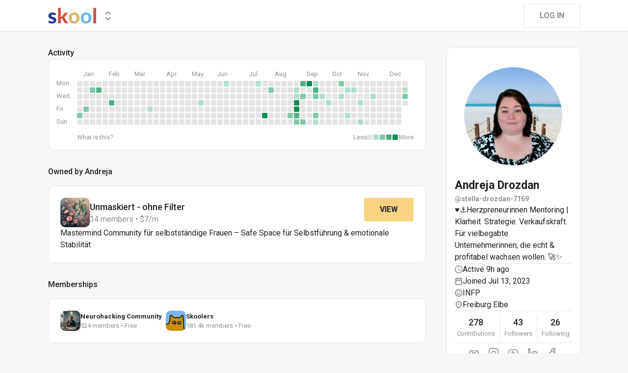

--- FILE ---
content_type: text/html; charset=utf-8
request_url: https://www.skool.com/@stella-drozdan-7169?t=posts
body_size: 23921
content:
<!DOCTYPE html><html lang="en"><head><meta charSet="utf-8"/><title>Andreja Drozdan</title><meta name="viewport" content="minimum-scale=1, maximum-scale=1, initial-scale=1, width=device-width, shrink-to-fit=no, user-scalable=no"/><meta name="title" content="Andreja Drozdan"/><meta property="og:title" content="Andreja Drozdan"/><meta name="description" content="♥️⚓Herzpreneurinnen Mentoring | Klarheit. Strategie. Verkaufskraft.  Für vielbegabte Unternehmerinnen, die echt &amp; profitabel wachsen wollen. 🚀✨"/><meta property="og:description" content="♥️⚓Herzpreneurinnen Mentoring | Klarheit. Strategie. Verkaufskraft.  Für vielbegabte Unternehmerinnen, die echt &amp; profitabel wachsen wollen. 🚀✨"/><meta property="og:image" content="https://assets.skool.com/f/ee0a0684bc3c4a5880ce8fa1f6a4af5f/d8000378ae674f7b83b917bb94e86b143b02ed81f524488fb8573c201bc237fd-sm.jpg"/><link rel="apple-touch-icon" href="https://assets.skool.com/skool/8d5e2d4df1b645148f07ae0d9df14c51.png"/><link rel="icon" type="image/x-icon" href="https://assets.skool.com/skool/ed24268642ae417a9b8e3b9827cdd1fd.ico"/><script type="text/javascript" src="https://017ae153ccc5.edge.sdk.awswaf.com/017ae153ccc5/4aa4380fa03e/challenge.js" defer=""></script><link rel="icon" type="image/x-icon" href="https://assets.skool.com/skool/ed24268642ae417a9b8e3b9827cdd1fd.ico"/><meta name="next-head-count" content="12"/><link rel="stylesheet" data-href="https://fonts.googleapis.com/css?family=Roboto:300,400,500,700&amp;display=swap"/><link rel="stylesheet" data-href="https://fonts.googleapis.com/css?family=IBM+Plex+Sans:500,600&amp;display=swap"/><noscript data-n-css=""></noscript><script defer="" nomodule="" src="/_next/static/chunks/polyfills-42372ed130431b0a.js"></script><script src="/_next/static/chunks/webpack-fc7dbc67ee365d28.js" defer=""></script><script src="/_next/static/chunks/framework-b0ec748c7a4c483a.js" defer=""></script><script src="/_next/static/chunks/main-474fe7d5e346f1d5.js" defer=""></script><script src="/_next/static/chunks/pages/_app-c8fde4e193e491b3.js" defer=""></script><script src="/_next/static/chunks/bee240a3-a585743db7274c27.js" defer=""></script><script src="/_next/static/chunks/37a763b4-b1806eed0a61a7f2.js" defer=""></script><script src="/_next/static/chunks/fc83e031-f4ce05bbf62dd5e0.js" defer=""></script><script src="/_next/static/chunks/520c8229-b6fc404b291f8d07.js" defer=""></script><script src="/_next/static/chunks/40-8826d2619bc324dc.js" defer=""></script><script src="/_next/static/chunks/8371-1524c3ce92139cd9.js" defer=""></script><script src="/_next/static/chunks/6527-244595ba3a18a1f2.js" defer=""></script><script src="/_next/static/chunks/1277-ba09795da74180ba.js" defer=""></script><script src="/_next/static/chunks/1232-3db22c64e0073079.js" defer=""></script><script src="/_next/static/chunks/9831-05e0786464b63472.js" defer=""></script><script src="/_next/static/chunks/7351-ba313cd028528a4a.js" defer=""></script><script src="/_next/static/chunks/pages/%5Bgroup%5D-223cd381b12db41e.js" defer=""></script><script src="/_next/static/1765321194079/_buildManifest.js" defer=""></script><script src="/_next/static/1765321194079/_ssgManifest.js" defer=""></script><style data-styled="" data-styled-version="6.1.8">.hesuCC{background:#FFFFFF;border:1px solid #E4E4E4;padding:16px;border-radius:10px;}/*!sc*/
data-styled.g1[id="styled__CardWrapper-sc-jrheml-0"]{content:"hesuCC,"}/*!sc*/
.fQYQam{color:inherit;text-decoration-color:inherit;-webkit-text-decoration:none;text-decoration:none;}/*!sc*/
data-styled.g3[id="styled__ChildrenLink-sc-1brgbbt-1"]{content:"fQYQam,"}/*!sc*/
.bAPjFs{box-sizing:border-box;height:40px;width:40px;display:-webkit-box;display:-webkit-flex;display:-ms-flexbox;display:flex;-webkit-align-items:center;-webkit-box-align:center;-ms-flex-align:center;align-items:center;-webkit-box-pack:center;-ms-flex-pack:center;-webkit-justify-content:center;justify-content:center;color:currentColor;}/*!sc*/
.bAPjFs >svg{height:100%;width:100%;}/*!sc*/
data-styled.g7[id="styled__IconWrapper-sc-zxv7pb-0"]{content:"bAPjFs,"}/*!sc*/
.fxXppW{border:none;display:-webkit-box;display:-webkit-flex;display:-ms-flexbox;display:flex;-webkit-align-items:center;-webkit-box-align:center;-ms-flex-align:center;align-items:center;-webkit-box-pack:center;-ms-flex-pack:center;-webkit-justify-content:center;justify-content:center;text-transform:uppercase;border-radius:4px;color:#202124;position:relative;overflow:hidden;gap:8px;-webkit-transition:background-color 100ms ease;transition:background-color 100ms ease;-webkit-tap-highlight-color:transparent;font-family:'Roboto','Helvetica','Arial',sans-serif;font-weight:bold;font-style:normal;font-size:16px;line-height:1.5;height:48px;padding:0px 32px;width:-webkit-fit-content;width:-moz-fit-content;width:fit-content;background-color:#FFFFFF;border:1px solid #E4E4E4;color:#909090;}/*!sc*/
.fxXppW:enabled{cursor:pointer;}/*!sc*/
.fxXppW:hover{color:#202124;}/*!sc*/
.jhqXbj{border:none;display:-webkit-box;display:-webkit-flex;display:-ms-flexbox;display:flex;-webkit-align-items:center;-webkit-box-align:center;-ms-flex-align:center;align-items:center;-webkit-box-pack:center;-ms-flex-pack:center;-webkit-justify-content:center;justify-content:center;text-transform:uppercase;border-radius:4px;color:#202124;position:relative;overflow:hidden;gap:8px;-webkit-transition:background-color 100ms ease;transition:background-color 100ms ease;-webkit-tap-highlight-color:transparent;font-family:'Roboto','Helvetica','Arial',sans-serif;font-weight:bold;font-style:normal;font-size:16px;line-height:1.5;height:48px;padding:0px 32px;width:-webkit-fit-content;width:-moz-fit-content;width:fit-content;background-color:#F8D481;color:#202124;}/*!sc*/
.jhqXbj:enabled{cursor:pointer;}/*!sc*/
.jhqXbj:hover{background-color:#F1D07C;}/*!sc*/
.iuLEXd{border:none;display:-webkit-box;display:-webkit-flex;display:-ms-flexbox;display:flex;-webkit-align-items:center;-webkit-box-align:center;-ms-flex-align:center;align-items:center;-webkit-box-pack:center;-ms-flex-pack:center;-webkit-justify-content:center;justify-content:center;text-transform:uppercase;border-radius:4px;color:#202124;position:relative;overflow:hidden;gap:8px;-webkit-transition:background-color 100ms ease;transition:background-color 100ms ease;-webkit-tap-highlight-color:transparent;font-family:'Roboto','Helvetica','Arial',sans-serif;font-weight:bold;font-style:normal;font-size:16px;line-height:1.5;height:48px;padding:0px 32px;width:-webkit-fit-content;width:-moz-fit-content;width:fit-content;padding:0px 14px;height:40px;width:40px;padding:0px;border-radius:50%;color:#909090;background-color:#FFFFFF;border:1px solid #E4E4E4;border:none;background-color:transparent;-webkit-transition:300ms ease opacity;transition:300ms ease opacity;}/*!sc*/
.iuLEXd:enabled{cursor:pointer;}/*!sc*/
.iuLEXd >div>svg{overflow:visible;}/*!sc*/
.iuLEXd:hover{color:#202124;background-color:#E4E4E4;}/*!sc*/
data-styled.g9[id="styled__ButtonWrapper-sc-1crx28g-1"]{content:"fxXppW,jhqXbj,iuLEXd,"}/*!sc*/
html{box-sizing:border-box;-webkit-font-smoothing:antialiased;-moz-osx-font-smoothing:grayscale;}/*!sc*/
*,*::before,*::after{box-sizing:inherit;}/*!sc*/
body{color:#202124;margin:0;font-size:0.875rem;font-family:"Roboto","Helvetica","Arial",sans-serif;font-weight:400;line-height:1.43;letter-spacing:0;background-color:#F8F7F5;}/*!sc*/
body::backdrop{background-color:#F8F7F5;}/*!sc*/
data-styled.g20[id="sc-global-cpHjxm1"]{content:"sc-global-cpHjxm1,"}/*!sc*/
.HobcY{color:#202124;font-family:'Roboto','Helvetica','Arial',sans-serif;font-weight:bold;font-style:normal;font-size:23px;line-height:1.5;white-space:nowrap;overflow:hidden;text-overflow:ellipsis;max-height:34.5px;overflow-y:hidden;}/*!sc*/
.VmRdT{color:#202124;font-family:'Roboto','Helvetica','Arial',sans-serif;font-weight:500;font-style:normal;font-size:18px;line-height:1.5;}/*!sc*/
.kHjwY{color:#909090;font-family:'Roboto','Helvetica','Arial',sans-serif;font-weight:normal;font-style:normal;font-size:13px;line-height:1.5;}/*!sc*/
data-styled.g72[id="styled__TypographyWrapper-sc-70zmwu-0"]{content:"HobcY,VmRdT,kHjwY,"}/*!sc*/
.crIHbm{display:-webkit-box;display:-webkit-flex;display:-ms-flexbox;display:flex;-webkit-box-pack:justify;-webkit-justify-content:space-between;justify-content:space-between;}/*!sc*/
.PVmnP{display:-webkit-box;display:-webkit-flex;display:-ms-flexbox;display:flex;gap:16px;margin-top:0px;margin-bottom:32px;}/*!sc*/
.fvTjja{display:-webkit-box;display:-webkit-flex;display:-ms-flexbox;display:flex;margin-left:0px;margin-bottom:16px;}/*!sc*/
.kxjOSJ{display:-webkit-box;display:-webkit-flex;display:-ms-flexbox;display:flex;}/*!sc*/
.fBbzAR{display:-webkit-box;display:-webkit-flex;display:-ms-flexbox;display:flex;-webkit-box-pack:justify;-webkit-justify-content:space-between;justify-content:space-between;-webkit-align-items:center;-webkit-box-align:center;-ms-flex-align:center;align-items:center;margin-top:0px;}/*!sc*/
.ibmsai{display:-webkit-box;display:-webkit-flex;display:-ms-flexbox;display:flex;-webkit-align-items:center;-webkit-box-align:center;-ms-flex-align:center;align-items:center;gap:8px;}/*!sc*/
.fPOhhm{display:-webkit-box;display:-webkit-flex;display:-ms-flexbox;display:flex;gap:16px;height:100%;}/*!sc*/
.hChSku{display:-webkit-box;display:-webkit-flex;display:-ms-flexbox;display:flex;gap:16px;}/*!sc*/
.cCffsR{display:-webkit-box;display:-webkit-flex;display:-ms-flexbox;display:flex;gap:8px;}/*!sc*/
.fiJfKc{display:-webkit-box;display:-webkit-flex;display:-ms-flexbox;display:flex;-webkit-box-flex:1;-webkit-flex-grow:1;-ms-flex-positive:1;flex-grow:1;}/*!sc*/
.cvNZjy{display:-webkit-box;display:-webkit-flex;display:-ms-flexbox;display:flex;-webkit-box-pack:space-evenly;-ms-flex-pack:space-evenly;-webkit-justify-content:space-evenly;justify-content:space-evenly;-webkit-align-items:center;-webkit-box-align:center;-ms-flex-align:center;align-items:center;}/*!sc*/
.eOmUvu{display:-webkit-box;display:-webkit-flex;display:-ms-flexbox;display:flex;-webkit-align-items:center;-webkit-box-align:center;-ms-flex-align:center;align-items:center;}/*!sc*/
.dNKAKT{display:-webkit-box;display:-webkit-flex;display:-ms-flexbox;display:flex;-webkit-box-pack:center;-ms-flex-pack:center;-webkit-justify-content:center;justify-content:center;-webkit-align-items:baseline;-webkit-box-align:baseline;-ms-flex-align:baseline;align-items:baseline;gap:6px;}/*!sc*/
data-styled.g75[id="styled__BoxWrapper-sc-esqoz3-0"]{content:"crIHbm,PVmnP,fvTjja,kxjOSJ,fBbzAR,ibmsai,fPOhhm,hChSku,cCffsR,fiJfKc,cvNZjy,eOmUvu,dNKAKT,"}/*!sc*/
.duwkcK{-webkit-flex-direction:column;-ms-flex-direction:column;flex-direction:column;}/*!sc*/
data-styled.g76[id="Column-sc-1h1w9fe-0"]{content:"duwkcK,"}/*!sc*/
.BUAVN{width:200px;height:200px;position:relative;display:-webkit-box;display:-webkit-flex;display:-ms-flexbox;display:flex;-webkit-box-pack:center;-ms-flex-pack:center;-webkit-justify-content:center;justify-content:center;-webkit-align-items:center;-webkit-box-align:center;-ms-flex-align:center;align-items:center;overflow:hidden;-webkit-flex-shrink:0;-ms-flex-negative:0;flex-shrink:0;-webkit-user-select:none;-moz-user-select:none;-ms-user-select:none;user-select:none;border-radius:50%;}/*!sc*/
.BUAVN >img{color:transparent;width:100%;height:100%;object-fit:cover;text-align:center;}/*!sc*/
data-styled.g77[id="styled__AvatarWrapper-sc-1ruw40r-0"]{content:"BUAVN,"}/*!sc*/
.bnhRCC{position:relative;display:-webkit-box;display:-webkit-flex;display:-ms-flexbox;display:flex;-webkit-align-items:center;-webkit-box-align:center;-ms-flex-align:center;align-items:center;-webkit-box-pack:center;-ms-flex-pack:center;-webkit-justify-content:center;justify-content:center;height:200px;width:200px;}/*!sc*/
.bnhRCC >svg{overflow:visible;}/*!sc*/
data-styled.g78[id="styled__AvatarWrapper-sc-1o1lx2q-0"]{content:"bnhRCC,"}/*!sc*/
.kfVcuA{-webkit-flex-direction:row;-ms-flex-direction:row;flex-direction:row;}/*!sc*/
data-styled.g125[id="Row-sc-dwrxl6-0"]{content:"kfVcuA,"}/*!sc*/
.kxqJqk{display:-webkit-inline-box;display:-webkit-inline-flex;display:-ms-inline-flexbox;display:inline-flex;-webkit-align-items:center;-webkit-box-align:center;-ms-flex-align:center;align-items:center;max-width:100%;}/*!sc*/
.kxqJqk >div:first-child{max-width:100%;}/*!sc*/
data-styled.g135[id="styled__UserNameWrapper-sc-24o0l3-0"]{content:"kxqJqk,"}/*!sc*/
.kXoxKY{color:#202124;display:block;white-space:nowrap;overflow:hidden;text-overflow:ellipsis;}/*!sc*/
.kXoxKY em{font-style:normal;background-color:#FAE3AC;color:#202124;}/*!sc*/
data-styled.g136[id="styled__UserNameText-sc-24o0l3-1"]{content:"kXoxKY,"}/*!sc*/
.hxXgBA{-webkit-background-size:cover!important;background-size:cover!important;border-radius:10px;color:#ffffff;display:-webkit-box;display:-webkit-flex;display:-ms-flexbox;display:flex;-webkit-align-items:center;-webkit-box-align:center;-ms-flex-align:center;align-items:center;-webkit-box-pack:center;-ms-flex-pack:center;-webkit-justify-content:center;justify-content:center;height:60px;width:60px;background:url(https://assets.skool.com/f/df99fd11a7644eac92e02c638361f8ab/0b6f7e62ab5e4e059b3d1799eaf4203333659de3191748d88c9ec63e2628be23.jpg);font-family:'Roboto','Helvetica','Arial',sans-serif;font-weight:500;font-style:normal;font-size:18px;line-height:1.5;}/*!sc*/
.jYPeYI{-webkit-background-size:cover!important;background-size:cover!important;border-radius:10px;color:#ffffff;display:-webkit-box;display:-webkit-flex;display:-ms-flexbox;display:flex;-webkit-align-items:center;-webkit-box-align:center;-ms-flex-align:center;align-items:center;-webkit-box-pack:center;-ms-flex-pack:center;-webkit-justify-content:center;justify-content:center;height:41px;width:41px;background:url(https://assets.skool.com/f/33079813aa9d4c9c8fcb94e033027a5a/92c043f36e6045db939cc6677bdfaf8c7a206751eb1845c78b5fe12b199660c6.jpg);font-family:'Roboto','Helvetica','Arial',sans-serif;font-weight:500;font-style:normal;font-size:18px;line-height:1.5;}/*!sc*/
.hmZTPQ{-webkit-background-size:cover!important;background-size:cover!important;border-radius:10px;color:#ffffff;display:-webkit-box;display:-webkit-flex;display:-ms-flexbox;display:flex;-webkit-align-items:center;-webkit-box-align:center;-ms-flex-align:center;align-items:center;-webkit-box-pack:center;-ms-flex-pack:center;-webkit-justify-content:center;justify-content:center;height:41px;width:41px;background:url(https://assets.skool.com/f/e44528d24bfe4d65b0a412441feaa489/e5b00302d72a4167b9eb2f6a796f821b09ff0a5154324b5ba383607276647a15);font-family:'Roboto','Helvetica','Arial',sans-serif;font-weight:500;font-style:normal;font-size:18px;line-height:1.5;}/*!sc*/
data-styled.g247[id="styled__GroupLogoWrapper-sc-1jx0ui5-0"]{content:"hxXgBA,jYPeYI,hmZTPQ,"}/*!sc*/
.inoBFJ{font-family:'Roboto','Helvetica','Arial',sans-serif;font-weight:500;font-style:normal;font-size:18px;line-height:1.5;}/*!sc*/
.huzpgC{font-family:'Roboto','Helvetica','Arial',sans-serif;font-weight:bold;font-style:normal;font-size:13px;line-height:1.5;}/*!sc*/
data-styled.g248[id="styled__GroupNameWrapper-sc-1kgd9zz-0"]{content:"inoBFJ,huzpgC,"}/*!sc*/
.cYcQvY{gap:8px;height:100%;}/*!sc*/
.cYcQvY a{display:-webkit-box;display:-webkit-flex;display:-ms-flexbox;display:flex;}/*!sc*/
data-styled.g252[id="styled__SwitcherContent-sc-zk3028-0"]{content:"cYcQvY,"}/*!sc*/
.hkeeNI >div>div:first-child{width:100%;height:100%;}/*!sc*/
.hkeeNI >div>div:first-child button{width:48px;height:48px;}/*!sc*/
.hkeeNI >div>div:first-child button svg{width:12px;height:20px;}/*!sc*/
data-styled.g256[id="styled__DropdownMenuWrapper-sc-zk3028-4"]{content:"hkeeNI,"}/*!sc*/
.clPGTu{width:116px;padding:11px 24px;}/*!sc*/
data-styled.g259[id="styled__SignUpButtonDesktop-sc-1y5fz1y-0"]{content:"clPGTu,"}/*!sc*/
.foLFEL{position:fixed;left:0px;top:145px;z-index:1000;display:-webkit-box;display:-webkit-flex;display:-ms-flexbox;display:flex;-webkit-flex-direction:column;-ms-flex-direction:column;flex-direction:column;}/*!sc*/
.foLFEL >button{margin-left:16px;margin-top:16px;display:none;}/*!sc*/
.foLFEL:hover >button{display:-webkit-box;display:-webkit-flex;display:-ms-flexbox;display:flex;}/*!sc*/
@media (max-width:1200px){.foLFEL{display:none;}}/*!sc*/
data-styled.g260[id="styled__PinnedGroupSwitcherContainer-sc-10stisx-1"]{content:"foLFEL,"}/*!sc*/
.llFRgy{display:-webkit-box;display:-webkit-flex;display:-ms-flexbox;display:flex;-webkit-flex-direction:column;-ms-flex-direction:column;flex-direction:column;gap:16px;}/*!sc*/
data-styled.g262[id="styled__GroupsWrapper-sc-10stisx-3"]{content:"llFRgy,"}/*!sc*/
.cna-DVY{display:-webkit-box;display:-webkit-flex;display:-ms-flexbox;display:flex;-webkit-flex-direction:column;-ms-flex-direction:column;flex-direction:column;}/*!sc*/
data-styled.g263[id="styled__DesktopLayoutWrapper-sc-vae51c-0"]{content:"cna-DVY,"}/*!sc*/
.jitoAq{display:-webkit-box;display:-webkit-flex;display:-ms-flexbox;display:flex;-webkit-flex-direction:column;-ms-flex-direction:column;flex-direction:column;width:100%;height:100%;max-width:1085px;min-width:768px;position:relative;-webkit-box-pack:justify;-webkit-justify-content:space-between;justify-content:space-between;padding:8px 0px;}/*!sc*/
data-styled.g265[id="styled__NavContainer-sc-vae51c-2"]{content:"jitoAq,"}/*!sc*/
.bPHsRP{height:100%;width:100%;display:-webkit-box;display:-webkit-flex;display:-ms-flexbox;display:flex;-webkit-flex-direction:column;-ms-flex-direction:column;flex-direction:column;-webkit-align-items:center;-webkit-box-align:center;-ms-flex-align:center;align-items:center;padding:0px;}/*!sc*/
data-styled.g266[id="styled__DesktopLayoutRoot-sc-vae51c-3"]{content:"bPHsRP,"}/*!sc*/
.cViMdz{height:100%;width:100%;min-width:768px;max-width:1085px;}/*!sc*/
data-styled.g267[id="styled__ContentWrapper-sc-vae51c-4"]{content:"cViMdz,"}/*!sc*/
.fVvPkA{top:0px;width:100%;z-index:1100;display:-webkit-box;display:-webkit-flex;display:-ms-flexbox;display:flex;position:absolute;-webkit-align-items:center;-webkit-box-align:center;-ms-flex-align:center;align-items:center;-webkit-box-pack:center;-ms-flex-pack:center;-webkit-justify-content:center;justify-content:center;background:#FFFFFF;background-color:#FFFFFF;border-bottom:1px solid #E4E4E4;height:64px;}/*!sc*/
@media (max-width:975px){.fVvPkA{padding-left:8px;}}/*!sc*/
data-styled.g268[id="styled__LayoutNav-sc-vae51c-5"]{content:"fVvPkA,"}/*!sc*/
.dLZUMO{-webkit-flex:1;-ms-flex:1;flex:1;padding:0px 8px;}/*!sc*/
data-styled.g269[id="styled__LayoutNavCenter-sc-vae51c-6"]{content:"dLZUMO,"}/*!sc*/
.cPUDGL{display:-webkit-box;display:-webkit-flex;display:-ms-flexbox;display:flex;-webkit-box-pack:end;-ms-flex-pack:end;-webkit-justify-content:flex-end;justify-content:flex-end;}/*!sc*/
data-styled.g272[id="styled__NavButtonWrapper-sc-vae51c-9"]{content:"cPUDGL,"}/*!sc*/
.hdBDzG{display:-webkit-box;display:-webkit-flex;display:-ms-flexbox;display:flex;width:100%;}/*!sc*/
data-styled.g273[id="styled__MainNavContent-sc-vae51c-10"]{content:"hdBDzG,"}/*!sc*/
.kILtEf{display:-webkit-box;display:-webkit-flex;display:-ms-flexbox;display:flex;width:100%;-webkit-box-pack:center;-ms-flex-pack:center;-webkit-justify-content:center;justify-content:center;-webkit-align-items:center;-webkit-box-align:center;-ms-flex-align:center;align-items:center;}/*!sc*/
data-styled.g296[id="styled__UserSocialLinksWrapper-sc-vbxyw2-0"]{content:"kILtEf,"}/*!sc*/
.cfFHpM{display:-webkit-box;display:-webkit-flex;display:-ms-flexbox;display:flex;-webkit-flex-direction:column;-ms-flex-direction:column;flex-direction:column;-webkit-align-items:center;-webkit-box-align:center;-ms-flex-align:center;align-items:center;}/*!sc*/
data-styled.g297[id="styled__ProgressWrapper-sc-1gipnml-0"]{content:"cfFHpM,"}/*!sc*/
.daGoFS{display:-webkit-box;display:-webkit-flex;display:-ms-flexbox;display:flex;-webkit-flex-direction:column;-ms-flex-direction:column;flex-direction:column;gap:8px;}/*!sc*/
data-styled.g300[id="styled__MidInfo-sc-1gipnml-3"]{content:"daGoFS,"}/*!sc*/
.gmAjKD{color:#909090;font-family:'Roboto','Helvetica','Arial',sans-serif;font-weight:bold;font-style:normal;font-size:14px;line-height:1.5;}/*!sc*/
data-styled.g302[id="styled__UserHandle-sc-1gipnml-6"]{content:"gmAjKD,"}/*!sc*/
.Yssjy{display:-webkit-box;display:-webkit-flex;display:-ms-flexbox;display:flex;-webkit-align-items:center;-webkit-box-align:center;-ms-flex-align:center;align-items:center;gap:16px;color:#202124;font-family:'Roboto','Helvetica','Arial',sans-serif;font-weight:normal;font-style:normal;font-size:16px;line-height:1.5;}/*!sc*/
.Yssjy >div{color:#909090;height:16px;width:16px;}/*!sc*/
data-styled.g303[id="styled__IconInfoItem-sc-1gipnml-7"]{content:"Yssjy,"}/*!sc*/
.hGQpgW{overflow-wrap:break-word;font-family:'Roboto','Helvetica','Arial',sans-serif;font-weight:normal;font-style:normal;font-size:16px;line-height:1.5;}/*!sc*/
data-styled.g305[id="styled__Bio-sc-1gipnml-9"]{content:"hGQpgW,"}/*!sc*/
.llxHdX{display:-webkit-box;display:-webkit-flex;display:-ms-flexbox;display:flex;-webkit-box-pack:center;-ms-flex-pack:center;-webkit-justify-content:center;justify-content:center;position:relative;}/*!sc*/
.llxHdX >div>span{z-index:1;cursor:pointer;}/*!sc*/
data-styled.g309[id="styled__UserAvatarWrapper-sc-1gipnml-13"]{content:"llxHdX,"}/*!sc*/
.bBAztC{padding:8px 16px;}/*!sc*/
data-styled.g311[id="styled__UserCardWrapper-sc-1gipnml-15"]{content:"bBAztC,"}/*!sc*/
.godAeS{background-color:#E4E4E4;border:none;display:block;height:1px;width:100%;margin:0;}/*!sc*/
data-styled.g312[id="styled__DividerElement-sc-i16gbm-0"]{content:"godAeS,"}/*!sc*/
.jsteGc{padding:0;}/*!sc*/
data-styled.g345[id="styled__AsideUserProfileCard-sc-1qg8wku-4"]{content:"jsteGc,"}/*!sc*/
.dDSgZf{height:calc(100% - 96px);margin-top:96px;position:relative;display:-webkit-box;display:-webkit-flex;display:-ms-flexbox;display:flex;width:100%;-webkit-box-flex-wrap:nowrap;-webkit-flex-wrap:nowrap;-ms-flex-wrap:nowrap;flex-wrap:nowrap;-webkit-box-pack:start;-ms-flex-pack:start;-webkit-justify-content:flex-start;justify-content:flex-start;min-width:768px;max-width:1085px;}/*!sc*/
data-styled.g377[id="styled__AsideLayoutWrapper-sc-z7hf1f-0"]{content:"dDSgZf,"}/*!sc*/
.qcKKa{-webkit-flex:2 1 100%;-ms-flex:2 1 100%;flex:2 1 100%;min-width:471px;max-width:770px;}/*!sc*/
data-styled.g378[id="styled__BottomLeft-sc-z7hf1f-1"]{content:"qcKKa,"}/*!sc*/
.bsZKUk{-webkit-flex-shrink:1;-ms-flex-negative:1;flex-shrink:1;-webkit-box-flex:1;-webkit-flex-grow:1;-ms-flex-positive:1;flex-grow:1;min-width:24px;max-width:42px;-webkit-user-select:none;-moz-user-select:none;-ms-user-select:none;user-select:none;}/*!sc*/
data-styled.g379[id="styled__BottomGap-sc-z7hf1f-2"]{content:"bsZKUk,"}/*!sc*/
.bUUTmH{-webkit-flex-shrink:0;-ms-flex-negative:0;flex-shrink:0;-webkit-box-flex:0;-webkit-flex-grow:0;-ms-flex-positive:0;flex-grow:0;width:273px;position:relative;}/*!sc*/
data-styled.g380[id="styled__BottomRight-sc-z7hf1f-3"]{content:"bUUTmH,"}/*!sc*/
.gIssOT{display:-webkit-box;display:-webkit-flex;display:-ms-flexbox;display:flex;-webkit-flex-direction:column;-ms-flex-direction:column;flex-direction:column;margin-bottom:32px;gap:24px;}/*!sc*/
data-styled.g381[id="styled__BottomLeftContentWrapper-sc-z7hf1f-4"]{content:"gIssOT,"}/*!sc*/
.dIKxmk{overflow-x:auto;overflow-y:hidden;position:relative;scrollbar-width:none;}/*!sc*/
.dIKxmk::-webkit-scrollbar{display:none;}/*!sc*/
data-styled.g637[id="styled__HeatmapWrapper-sc-euc2r5-0"]{content:"dIKxmk,"}/*!sc*/
.iQXKEA{display:-ms-grid;display:grid;-ms-grid-rows:repeat(7, 11px);grid-template-rows:repeat(7, 11px);-ms-grid-columns:repeat(52, 11px);grid-template-columns:repeat(52, 11px);gap:2px;-ms-grid-auto-flow:column;grid-auto-flow:column;}/*!sc*/
data-styled.g638[id="styled__Heatmap-sc-euc2r5-1"]{content:"iQXKEA,"}/*!sc*/
.deBhET{-webkit-align-items:center;-webkit-box-align:center;-ms-flex-align:center;align-items:center;height:28px;width:100%;}/*!sc*/
data-styled.g639[id="styled__MonthLabelsWrapper-sc-euc2r5-2"]{content:"deBhET,"}/*!sc*/
.kyPcbY{color:#909090;font-size:13px;position:absolute;left:13px;-webkit-user-select:none;-moz-user-select:none;-ms-user-select:none;user-select:none;}/*!sc*/
.kyPbYp{color:#909090;font-size:13px;position:absolute;left:65px;-webkit-user-select:none;-moz-user-select:none;-ms-user-select:none;user-select:none;}/*!sc*/
.gRBPol{color:#909090;font-size:13px;position:absolute;left:117px;-webkit-user-select:none;-moz-user-select:none;-ms-user-select:none;user-select:none;}/*!sc*/
.gRBRsh{color:#909090;font-size:13px;position:absolute;left:182px;-webkit-user-select:none;-moz-user-select:none;-ms-user-select:none;user-select:none;}/*!sc*/
.gRBOUz{color:#909090;font-size:13px;position:absolute;left:234px;-webkit-user-select:none;-moz-user-select:none;-ms-user-select:none;user-select:none;}/*!sc*/
.gRBPMq{color:#909090;font-size:13px;position:absolute;left:286px;-webkit-user-select:none;-moz-user-select:none;-ms-user-select:none;user-select:none;}/*!sc*/
.gRBQbF{color:#909090;font-size:13px;position:absolute;left:351px;-webkit-user-select:none;-moz-user-select:none;-ms-user-select:none;user-select:none;}/*!sc*/
.gRBQTp{color:#909090;font-size:13px;position:absolute;left:403px;-webkit-user-select:none;-moz-user-select:none;-ms-user-select:none;user-select:none;}/*!sc*/
.gRBTHA{color:#909090;font-size:13px;position:absolute;left:468px;-webkit-user-select:none;-moz-user-select:none;-ms-user-select:none;user-select:none;}/*!sc*/
.gRBQyt{color:#909090;font-size:13px;position:absolute;left:520px;-webkit-user-select:none;-moz-user-select:none;-ms-user-select:none;user-select:none;}/*!sc*/
.gRBRli{color:#909090;font-size:13px;position:absolute;left:572px;-webkit-user-select:none;-moz-user-select:none;-ms-user-select:none;user-select:none;}/*!sc*/
.gRBPnc{color:#909090;font-size:13px;position:absolute;left:637px;-webkit-user-select:none;-moz-user-select:none;-ms-user-select:none;user-select:none;}/*!sc*/
data-styled.g640[id="styled__MonthLabel-sc-euc2r5-3"]{content:"kyPcbY,kyPbYp,gRBPol,gRBRsh,gRBOUz,gRBPMq,gRBQbF,gRBQTp,gRBTHA,gRBQyt,gRBRli,gRBPnc,"}/*!sc*/
.jGFaGK{background-color:#E4E4E4;border-radius:2px;height:11px;width:11px;}/*!sc*/
.bvLRaB{background-color:rgba(0,143,83,0.5);border-radius:2px;height:11px;width:11px;}/*!sc*/
.kHyvmj{background-color:rgba(0,143,83,0.7);border-radius:2px;height:11px;width:11px;}/*!sc*/
.bnleCD{background-color:rgba(0,143,83,0.3);border-radius:2px;height:11px;width:11px;}/*!sc*/
.dYwfT{background-color:rgba(0,143,83,1);border-radius:2px;height:11px;width:11px;}/*!sc*/
data-styled.g641[id="styled__Square-sc-euc2r5-4"]{content:"jGFaGK,bvLRaB,kHyvmj,bnleCD,dYwfT,"}/*!sc*/
@-webkit-keyframes bg-fade-out-comment{0%{background-color:#FDF1D5;}40%{background-color:#FDF1D5;}100%{background-color:#F8F7F5;}}/*!sc*/
@keyframes bg-fade-out-comment{0%{background-color:#FDF1D5;}40%{background-color:#FDF1D5;}100%{background-color:#F8F7F5;}}/*!sc*/
@-webkit-keyframes bg-fade-out{0%{background-color:#FDF1D5;}40%{background-color:#FDF1D5;}100%{background-color:inherit;}}/*!sc*/
@keyframes bg-fade-out{0%{background-color:#FDF1D5;}40%{background-color:#FDF1D5;}100%{background-color:inherit;}}/*!sc*/
.skool-editor{font-family:"Roboto","Helvetica","Arial",sans-serif;font-size:16px;line-height:24px;color:#202124;}/*!sc*/
.skool-editor:focus{outline:none;}/*!sc*/
.skool-editor p{margin:0;}/*!sc*/
.skool-editor ul,.skool-editor ol{margin:0;margin-block-start:0;margin-block-end:0;padding-left:0;list-style-position:inside;}/*!sc*/
.skool-editor ul p,.skool-editor ol p{font-family:"Roboto","Helvetica","Arial",sans-serif;font-size:16px;line-height:24px;color:#202124;display:inline;}/*!sc*/
.skool-editor ul li p br:first-child,.skool-editor ol li p br:first-child{font-family:"Roboto","Helvetica","Arial",sans-serif;font-size:16px;line-height:21px;}/*!sc*/
.skool-editor .user-mention{color:#2E6EF5;background-color:#e5f3f7;}/*!sc*/
.skool-editor .user-mention.ProseMirror-selectednode{color:#2E6EF5;background-color:#c6e3ec;}/*!sc*/
.skool-editor .course-reference{color:#2E6EF5;background-color:#e5f3f7;}/*!sc*/
.skool-editor .course-reference.ProseMirror-selectednode{color:#2E6EF5;background-color:#c6e3ec;}/*!sc*/
.skool-editor a.link{color:#2E6EF5;-webkit-text-decoration:none;text-decoration:none;}/*!sc*/
.skool-editor a.link:hover{color:#2E6EF5;-webkit-text-decoration:underline;text-decoration:underline;}/*!sc*/
.skool-editor-suggestion-list{padding:16px 0;z-index:2;-webkit-transition:all 0.25s cubic-bezier(0.3,1.2,0.2,1) 0s;transition:all 0.25s cubic-bezier(0.3,1.2,0.2,1) 0s;position:relative;border-radius:10px;border:1px solid #E4E4E4;background:#FFFFFF;overflow:hidden;display:-webkit-box;display:-webkit-flex;display:-ms-flexbox;display:flex;-webkit-flex-direction:column;-ms-flex-direction:column;flex-direction:column;box-shadow:0px 1px 2px rgba(60, 64, 67, 0.32),0px 2px 6px rgba(60, 64, 67, 0.15),0px 1px 8px rgba(0, 0, 0, 0.1);}/*!sc*/
.skool-editor p.is-editor-empty:first-child::before{content:attr(data-placeholder);float:left;color:#909090;pointer-events:none;height:0;}/*!sc*/
.skool-editor2{font-family:'Roboto','Helvetica','Arial',sans-serif;font-weight:normal;font-style:normal;font-size:16px;line-height:1.5;color:#202124;overflow-x:hidden;overflow-y:hidden;padding:0;width:100%;}/*!sc*/
.skool-editor2:focus{outline:none;}/*!sc*/
.skool-editor2 p{font-family:'Roboto','Helvetica','Arial',sans-serif;font-weight:normal;font-style:normal;font-size:16px;line-height:1.5;margin-block-start:1em;margin-block-end:1em;}/*!sc*/
.skool-editor2 h1{font-family:'Roboto','Helvetica','Arial',sans-serif;font-weight:bold;font-style:normal;font-size:23px;line-height:1.5;}/*!sc*/
.skool-editor2 h1:first-child{margin-top:0;}/*!sc*/
.skool-editor2 h2{font-family:'Roboto','Helvetica','Arial',sans-serif;font-weight:bold;font-style:normal;font-size:20px;line-height:1.5;}/*!sc*/
.skool-editor2 h2:first-child{margin-top:0;}/*!sc*/
.skool-editor2 h3{font-family:'Roboto','Helvetica','Arial',sans-serif;font-weight:500;font-style:normal;font-size:20px;line-height:1.5;}/*!sc*/
.skool-editor2 h3:first-child{margin-top:0;}/*!sc*/
.skool-editor2 h4{font-family:'Roboto','Helvetica','Arial',sans-serif;font-weight:500;font-style:normal;font-size:18px;line-height:1.5;}/*!sc*/
.skool-editor2 h4:first-child{margin-top:0;}/*!sc*/
.skool-editor2 a.link{color:#2E6EF5;-webkit-text-decoration:none;text-decoration:none;}/*!sc*/
.skool-editor2 a.link:hover{color:#2E6EF5;-webkit-text-decoration:underline;text-decoration:underline;}/*!sc*/
.skool-editor2 p.is-editor-empty:first-child::before{content:attr(data-placeholder);float:left;color:#909090;pointer-events:none;height:0;}/*!sc*/
.skool-editor2 img{max-width:100%;border-radius:4px;}/*!sc*/
.skool-editor2[contenteditable=true]:focus-within div.ProseMirror-selectednode img{outline:3px solid #2E6EF5;padding:0;}/*!sc*/
.skool-editor2 blockquote{background-color:#F8F7F5;margin:16px 8px;}/*!sc*/
.skool-editor2 blockquote p{border-left:3px solid #202124;padding:0.5em 16px;margin-block:0;}/*!sc*/
.skool-editor2 blockquote p:last-child{padding-top:0.5em;padding-bottom:1.0em;}/*!sc*/
.skool-editor2 blockquote p:first-child{padding-top:1.0em;padding-bottom:0.5em;}/*!sc*/
.skool-editor2 hr{margin:8px;}/*!sc*/
.skool-editor2 pre{background-color:#F8F7F5;display:block;padding:16px;border-radius:5px;overflow:auto;}/*!sc*/
.skool-editor2 pre code{color:inherit;background:none;display:inline;font-size:85%;padding:0;}/*!sc*/
.skool-editor2 code{color:inherit;display:inline;background-color:#F8F7F5;border-radius:3px;padding:0.2em 0.4em;font-family:SFMono-Regular,Menlo,Consolas,"PT Mono","Liberation Mono",Courier,monospace;font-size:85%;}/*!sc*/
.ProseMirror pre{white-space:pre!important;}/*!sc*/
.skool-editor2 ul,.skool-editor2 ol{-webkit-padding-start:2em;padding-inline-start:2em;}/*!sc*/
.EmojiPickerReact:not(.epr-dark-theme){--epr-highlight-color:var(--epr-search-input-bg-color);}/*!sc*/
#__next .leaflet-container{background:#FCF7E3;}/*!sc*/
#__next .leaflet-popup-content{min-width:428px;min-height:293px;display:-webkit-box;display:-webkit-flex;display:-ms-flexbox;display:flex;-webkit-flex-direction:column;-ms-flex-direction:column;flex-direction:column;margin:8px;}/*!sc*/
#__next .leaflet-popup-content>*{-webkit-flex:1;-ms-flex:1;flex:1;}/*!sc*/
#__next .leaflet-popup-content svg{z-index:0;}/*!sc*/
#__next .leaflet-popup-content a{color:#202124;}/*!sc*/
#__next .leaflet-popup-content-wrapper{background-color:#FFFFFF!important;box-shadow:0px 1px 2px rgba(60, 64, 67, 0.32),0px 2px 6px rgba(60, 64, 67, 0.15),0px 1px 8px rgba(0, 0, 0, 0.1);}/*!sc*/
#__next .leaflet-popup-tip-container{display:none;}/*!sc*/
#__next .leaflet-fade-anim .leaflet-popup{-webkit-transition:none;transition:none;}/*!sc*/
#__next .leaflet-marker-icon{-webkit-touch-callout:none;}/*!sc*/
#__next .marker-cluster{-webkit-background-clip:padding-box;background-clip:padding-box;border-radius:20px;background-color:#202124;}/*!sc*/
#__next .marker-cluster-expanded{opacity:0.4;}/*!sc*/
#__next .marker-cluster div{width:30px;height:30px;margin-left:5px;margin-top:5px;text-align:center;border-radius:15px;font:12px "Helvetica Neue",Arial,Helvetica,sans-serif;background-color:#202124;}/*!sc*/
#__next .marker-cluster span{color:white;font-family:'Roboto','Helvetica','Arial',sans-serif;font-weight:bold;font-style:normal;font-size:13px;line-height:1.5;line-height:30px;}/*!sc*/
#__next .leaflet-control-attribution{display:none;}/*!sc*/
#__next .maplibregl-control-container{display:none;}/*!sc*/
:root{-webkit-print-color-scheme:normal;color-scheme:normal;}/*!sc*/
@-webkit-keyframes slideInFromTop{from{-webkit-transform:translate(-50%,-100%);-moz-transform:translate(-50%,-100%);-ms-transform:translate(-50%,-100%);transform:translate(-50%,-100%);}to{-webkit-transform:translate(-50%,0);-moz-transform:translate(-50%,0);-ms-transform:translate(-50%,0);transform:translate(-50%,0);}}/*!sc*/
@keyframes slideInFromTop{from{-webkit-transform:translate(-50%,-100%);-moz-transform:translate(-50%,-100%);-ms-transform:translate(-50%,-100%);transform:translate(-50%,-100%);}to{-webkit-transform:translate(-50%,0);-moz-transform:translate(-50%,0);-ms-transform:translate(-50%,0);transform:translate(-50%,0);}}/*!sc*/
data-styled.g867[id="sc-global-dTzISr1"]{content:"sc-global-dTzISr1,"}/*!sc*/
.lokaUz{width:-webkit-fit-content;width:-moz-fit-content;width:fit-content;}/*!sc*/
data-styled.g1284[id="styled__TooltipWrapper-sc-7zjhea-0"]{content:"lokaUz,"}/*!sc*/
.dnxlIH{width:-webkit-fit-content;width:-moz-fit-content;width:fit-content;max-width:100%;cursor:pointer;height:40px;}/*!sc*/
data-styled.g1311[id="styled__DropdownWrapper-sc-13jov82-0"]{content:"dnxlIH,"}/*!sc*/
.ekCnSs{max-width:100%;height:48px;width:48px;padding:12px;border:1px solid #E4E4E4;display:-webkit-box;display:-webkit-flex;display:-ms-flexbox;display:flex;-webkit-align-items:center;-webkit-box-align:center;-ms-flex-align:center;align-items:center;background:#FFFFFF;color:#909090;border-radius:4px;cursor:pointer;width:40px;height:40px;background:transparent;border:none;border-radius:50%;padding:10px;}/*!sc*/
.ekCnSs:hover{background:#E4E4E4;color:#202124;}/*!sc*/
.ekCnSs:focus{background:#E4E4E4;color:#202124;}/*!sc*/
.bcnIda{max-width:100%;border:none;background-color:#FFFFFF;height:48px;max-height:100%;padding:0px 16px;border-radius:33px;cursor:pointer;display:-webkit-box;display:-webkit-flex;display:-ms-flexbox;display:flex;-webkit-align-items:center;-webkit-box-align:center;-ms-flex-align:center;align-items:center;color:#909090;font-family:'Roboto','Helvetica','Arial',sans-serif;font-weight:normal;font-style:normal;font-size:13px;line-height:1.5;border:1px solid transparent;box-sizing:border-box;border:1px solid #E4E4E4;font-family:'Roboto','Helvetica','Arial',sans-serif;font-weight:bold;font-style:normal;font-size:13px;line-height:1.5;}/*!sc*/
.bcnIda:hover{background-color:#E4E4E4;color:#202124;}/*!sc*/
.bcnIda:hover{background-color:#FFFFFF;}/*!sc*/
.hJpAKS{max-width:100%;height:48px;width:48px;padding:12px;border:1px solid #E4E4E4;display:-webkit-box;display:-webkit-flex;display:-ms-flexbox;display:flex;-webkit-align-items:center;-webkit-box-align:center;-ms-flex-align:center;align-items:center;background:#FFFFFF;color:#909090;border-radius:4px;cursor:pointer;width:40px;height:40px;border-radius:50%;padding:10px;}/*!sc*/
.hJpAKS:hover{background:#E4E4E4;color:#202124;}/*!sc*/
.hJpAKS:focus{background:#E4E4E4;color:#202124;}/*!sc*/
data-styled.g1320[id="styled__DropdownButton-sc-13jov82-9"]{content:"ekCnSs,bcnIda,hJpAKS,"}/*!sc*/
.blsOYr{display:-webkit-box;display:-webkit-flex;display:-ms-flexbox;display:flex;}/*!sc*/
data-styled.g1684[id="styled__UserCardGroupSwitcherWrapper-sc-8uu5vf-0"]{content:"blsOYr,"}/*!sc*/
.dFxzFa{margin-bottom:32px;}/*!sc*/
data-styled.g1686[id="styled__GroupMembershipsWrapper-sc-1jrwo4d-0"]{content:"dFxzFa,"}/*!sc*/
.gsypHh{font-family:'Roboto','Helvetica','Arial',sans-serif;font-weight:500;font-style:normal;font-size:16px;line-height:1.5;margin:0px 0px 16px 0px;}/*!sc*/
data-styled.g1687[id="styled__GroupMembershipsTitle-sc-1jrwo4d-1"]{content:"gsypHh,"}/*!sc*/
.iIFQYW{background:#FFFFFF;border-radius:10px;border:1px solid #E4E4E4;padding:24px;display:-webkit-box;display:-webkit-flex;display:-ms-flexbox;display:flex;-webkit-flex-direction:column;-ms-flex-direction:column;flex-direction:column;}/*!sc*/
data-styled.g1688[id="styled__GroupMembershipsCard-sc-1jrwo4d-2"]{content:"iIFQYW,"}/*!sc*/
.gFXBKH{display:-webkit-box;display:-webkit-flex;display:-ms-flexbox;display:flex;-webkit-box-flex-wrap:wrap;-webkit-flex-wrap:wrap;-ms-flex-wrap:wrap;flex-wrap:wrap;gap:16px 29px;}/*!sc*/
data-styled.g1689[id="styled__GroupMembershipItems-sc-1jrwo4d-3"]{content:"gFXBKH,"}/*!sc*/
.iCPepX{width:215px;display:-webkit-box;display:-webkit-flex;display:-ms-flexbox;display:flex;gap:8px;-webkit-align-items:center;-webkit-box-align:center;-ms-flex-align:center;align-items:center;}/*!sc*/
.iCPepX >div{display:-webkit-box;display:-webkit-flex;display:-ms-flexbox;display:flex;-webkit-flex-direction:column;-ms-flex-direction:column;flex-direction:column;}/*!sc*/
.iCPepX >div >p{margin:0px;color:#909090;font-family:'Roboto','Helvetica','Arial',sans-serif;font-weight:normal;font-style:normal;font-size:13px;line-height:1.5;}/*!sc*/
data-styled.g1690[id="styled__GroupMembershipItem-sc-1jrwo4d-4"]{content:"iCPepX,"}/*!sc*/
.jsRVmO{color:#909090;position:absolute;-webkit-user-select:none;-moz-user-select:none;-ms-user-select:none;user-select:none;left:16px;top:39px;font-family:'Roboto','Helvetica','Arial',sans-serif;font-weight:normal;font-style:normal;font-size:13px;line-height:1.5;}/*!sc*/
.jsRVkj{color:#909090;position:absolute;-webkit-user-select:none;-moz-user-select:none;-ms-user-select:none;user-select:none;left:16px;top:65px;font-family:'Roboto','Helvetica','Arial',sans-serif;font-weight:normal;font-style:normal;font-size:13px;line-height:1.5;}/*!sc*/
.jsRVhU{color:#909090;position:absolute;-webkit-user-select:none;-moz-user-select:none;-ms-user-select:none;user-select:none;left:16px;top:91px;font-family:'Roboto','Helvetica','Arial',sans-serif;font-weight:normal;font-style:normal;font-size:13px;line-height:1.5;}/*!sc*/
.dXFAPb{color:#909090;position:absolute;-webkit-user-select:none;-moz-user-select:none;-ms-user-select:none;user-select:none;left:16px;top:117px;font-family:'Roboto','Helvetica','Arial',sans-serif;font-weight:normal;font-style:normal;font-size:13px;line-height:1.5;}/*!sc*/
data-styled.g1692[id="styled__Weekday-sc-6vgikj-0"]{content:"jsRVmO,jsRVkj,jsRVhU,dXFAPb,"}/*!sc*/
.gGpJHK{height:11px;width:11px;background-color:#E4E4E4;margin-right:2px;border-radius:2px;}/*!sc*/
.dHplv{height:11px;width:11px;background-color:rgba(0,143,83,0.3);margin-right:2px;border-radius:2px;}/*!sc*/
.kYccyh{height:11px;width:11px;background-color:rgba(0,143,83,0.5);margin-right:2px;border-radius:2px;}/*!sc*/
.jykZxP{height:11px;width:11px;background-color:rgba(0,143,83,0.7);margin-right:2px;border-radius:2px;}/*!sc*/
.gnJAyD{height:11px;width:11px;background-color:rgba(0,143,83,1);margin-right:2px;border-radius:2px;}/*!sc*/
data-styled.g1693[id="styled__Square-sc-6vgikj-1"]{content:"gGpJHK,dHplv,kYccyh,jykZxP,gnJAyD,"}/*!sc*/
.cfhZXA{background-color:#FFFFFF;border:1px solid #E4E4E4;border-radius:10px;position:relative;padding:16px 24px 16px 58px;}/*!sc*/
data-styled.g1694[id="styled__HeatmapWrapper-sc-6vgikj-2"]{content:"cfhZXA,"}/*!sc*/
.bMaYIJ{color:#909090;-webkit-user-select:none;-moz-user-select:none;-ms-user-select:none;user-select:none;font-family:'Roboto','Helvetica','Arial',sans-serif;font-weight:normal;font-style:normal;font-size:13px;line-height:1.5;}/*!sc*/
data-styled.g1695[id="styled__LegendText-sc-6vgikj-3"]{content:"bMaYIJ,"}/*!sc*/
.etBLsm{font-family:'Roboto','Helvetica','Arial',sans-serif;font-weight:500;font-style:normal;font-size:16px;line-height:1.5;}/*!sc*/
data-styled.g1696[id="styled__HeatmapHeader-sc-6vgikj-4"]{content:"etBLsm,"}/*!sc*/
.eHKRAj{color:#909090;cursor:pointer;font-family:'Roboto','Helvetica','Arial',sans-serif;font-weight:normal;font-style:normal;font-size:13px;line-height:1.5;}/*!sc*/
.eHKRAj:hover{-webkit-text-decoration:underline;text-decoration:underline;}/*!sc*/
data-styled.g1697[id="styled__WhatIsThisLink-sc-6vgikj-5"]{content:"eHKRAj,"}/*!sc*/
.bTWqol{display:-webkit-box;display:-webkit-flex;display:-ms-flexbox;display:flex;-webkit-flex-direction:column;-ms-flex-direction:column;flex-direction:column;margin-bottom:32px;background:#FFFFFF;border-radius:10px;border:1px solid #E4E4E4;}/*!sc*/
.bTWqol >button{-webkit-align-self:center;-ms-flex-item-align:center;-ms-grid-row-align:center;align-self:center;font-family:'Roboto','Helvetica','Arial',sans-serif;font-weight:normal;font-style:normal;font-size:16px;line-height:1.5;}/*!sc*/
data-styled.g1698[id="styled__OwnerGroupsWrapper-sc-1ovs7t4-0"]{content:"bTWqol,"}/*!sc*/
.gZTRNv{display:-webkit-box;display:-webkit-flex;display:-ms-flexbox;display:flex;-webkit-flex-direction:column;-ms-flex-direction:column;flex-direction:column;margin:24px 24px 0px 24px;padding-bottom:24px;border-bottom:initial;gap:16px;}/*!sc*/
.gZTRNv >p{margin:0px;font-family:'Roboto','Helvetica','Arial',sans-serif;font-weight:normal;font-style:normal;font-size:16px;line-height:1.5;}/*!sc*/
data-styled.g1699[id="styled__OwnerGroupItem-sc-1ovs7t4-1"]{content:"gZTRNv,"}/*!sc*/
.fLQTAZ{display:-webkit-box;display:-webkit-flex;display:-ms-flexbox;display:flex;-webkit-align-items:center;-webkit-box-align:center;-ms-flex-align:center;align-items:center;gap:16px;}/*!sc*/
.fLQTAZ >div{display:-webkit-box;display:-webkit-flex;display:-ms-flexbox;display:flex;-webkit-flex-direction:column;-ms-flex-direction:column;flex-direction:column;gap:4px;-webkit-flex:1;-ms-flex:1;flex:1;}/*!sc*/
.fLQTAZ >div >p{margin:0px;color:#909090;font-family:'Roboto','Helvetica','Arial',sans-serif;font-weight:normal;font-style:normal;font-size:16px;line-height:1.5;}/*!sc*/
.fLQTAZ >a{-webkit-align-self:flex-start;-ms-flex-item-align:start;align-self:flex-start;}/*!sc*/
data-styled.g1702[id="styled__OwnerGroupItemTop-sc-1ovs7t4-4"]{content:"fLQTAZ,"}/*!sc*/
.jbOMic{margin:0px 0px 16px 0px;font-family:'Roboto','Helvetica','Arial',sans-serif;font-weight:500;font-style:normal;font-size:16px;line-height:1.5;}/*!sc*/
data-styled.g1703[id="styled__OwnerGroupsTitle-sc-1ovs7t4-5"]{content:"jbOMic,"}/*!sc*/
.esHapP{display:-webkit-box;display:-webkit-flex;display:-ms-flexbox;display:flex;-webkit-flex-direction:column;-ms-flex-direction:column;flex-direction:column;}/*!sc*/
data-styled.g1705[id="styled__UserProfilePostsWrapper-sc-gybf49-0"]{content:"esHapP,"}/*!sc*/
.RplOm{display:-webkit-box;display:-webkit-flex;display:-ms-flexbox;display:flex;-webkit-box-pack:justify;-webkit-justify-content:space-between;justify-content:space-between;margin-bottom:32px;font-family:'Roboto','Helvetica','Arial',sans-serif;font-weight:500;font-style:normal;font-size:16px;line-height:1.5;}/*!sc*/
data-styled.g1706[id="styled__ContributionTitleRow-sc-gybf49-1"]{content:"RplOm,"}/*!sc*/
.jgVPyb{max-width:208px;font-family:'Roboto','Helvetica','Arial',sans-serif;font-weight:normal;font-style:normal;font-size:13px;line-height:1.5;white-space:nowrap;overflow:hidden;text-overflow:ellipsis;}/*!sc*/
.jgVPyb >span{font-family:'Roboto','Helvetica','Arial',sans-serif;font-weight:bold;font-style:normal;font-size:13px;line-height:1.5;}/*!sc*/
data-styled.g1707[id="styled__ContributionDropdownLabel-sc-gybf49-2"]{content:"jgVPyb,"}/*!sc*/
.jjJeGU{display:-webkit-box;display:-webkit-flex;display:-ms-flexbox;display:flex;height:40px;gap:8px;}/*!sc*/
data-styled.g1709[id="styled__ContributionFilterItems-sc-gybf49-4"]{content:"jjJeGU,"}/*!sc*/
</style><link rel="stylesheet" href="https://fonts.googleapis.com/css?family=Roboto:300,400,500,700&display=swap"/><link rel="stylesheet" href="https://fonts.googleapis.com/css?family=IBM+Plex+Sans:500,600&display=swap"/></head><body><div id="__next"><div class="styled__DesktopLayoutWrapper-sc-vae51c-0 cna-DVY"><div class="styled__DesktopLayoutRoot-sc-vae51c-3 bPHsRP"><div style="position:fixed" class="styled__LayoutNav-sc-vae51c-5 fVvPkA"><div class="styled__NavContainer-sc-vae51c-2 jitoAq"><div class="styled__MainNavContent-sc-vae51c-10 hdBDzG"><div style="height:100%"><div class="styled__BoxWrapper-sc-esqoz3-0 crIHbm styled__SwitcherContent-sc-zk3028-0 cYcQvY"><a href="/" class="styled__ChildrenLink-sc-1brgbbt-1 fQYQam"><div style="width:98px"><svg style="display:flex;justify-content:center;align-items:center;width:100%;height:100%" viewBox="0 0 2783 905" fill="none" xmlns="http://www.w3.org/2000/svg"><path d="M429 403.6C424.6 410.4 420 415.4 415.2 418.6C410.8 421.4 404.6 422.8 396.6 422.8C388.6 422.8 380.4 420.8 372 416.8C363.6 412.8 354.2 408.6 343.8 404.2C333.4 399.4 321.4 395 307.8 391C294.6 387 279.2 385 261.6 385C234.8 385 214 390.6 199.2 401.8C184.4 412.6 177 427 177 445C177 457.4 181.2 467.8 189.6 476.2C198 484.6 209 492 222.6 498.4C236.6 504.4 252.4 510.2 270 515.8C287.6 521 305.6 526.8 324 533.2C342.8 539.6 361 547 378.6 555.4C396.2 563.8 411.8 574.4 425.4 587.2C439.4 599.6 450.6 614.8 459 632.8C467.4 650.4 471.6 671.8 471.6 697C471.6 727 466 754.8 454.8 780.4C444 805.6 428 827.4 406.8 845.8C385.6 864.2 359.2 878.6 327.6 889C296 899.4 259.6 904.6 218.4 904.6C197.2 904.6 176.2 902.6 155.4 898.6C134.6 895 114.8 889.8 96 883C77.2 875.8 59.6 867.6 43.2 858.4C26.8 849.2 12.6 839.2 0.600001 828.4L39 766.6C43.4 759.4 48.8 753.8 55.2 749.8C62 745.8 70.6 743.8 81 743.8C91 743.8 100.2 746.4 108.6 751.6C117 756.4 126.4 761.8 136.8 767.8C147.2 773.4 159.4 778.8 173.4 784C187.8 788.8 205.6 791.2 226.8 791.2C242.8 791.2 256.6 789.4 268.2 785.8C279.8 782.2 289.2 777.4 296.4 771.4C303.6 765 308.8 758 312 750.4C315.6 742.4 317.4 734.2 317.4 725.8C317.4 712.2 313 701.2 304.2 692.8C295.8 684 284.6 676.4 270.6 670C257 663.6 241.2 657.8 223.2 652.6C205.2 647.4 186.8 641.6 168 635.2C149.6 628.8 131.4 621.2 113.4 612.4C95.8 603.6 80 592.6 66 579.4C52.4 565.8 41.2 549.2 32.4 529.6C24 510 19.8 486.2 19.8 458.2C19.8 432.6 24.8 408.4 34.8 385.6C44.8 362.4 59.8 342 79.8 324.4C99.8 306.8 124.6 292.8 154.2 282.4C184.2 272 218.8 266.8 258 266.8C302 266.8 342 274 378 288.4C414 302.8 443.6 321.6 466.8 344.8L429 403.6Z" fill="#263397"></path><path d="M740.859 0.399966V508H768.459C778.859 508 787.059 506.6 793.059 503.8C799.059 500.6 805.059 495 811.059 487L947.859 304.6C954.659 295.4 962.259 288.4 970.659 283.6C979.459 278.8 990.459 276.4 1003.66 276.4H1154.86L977.259 502C963.259 520.8 947.059 535.6 928.659 546.4C937.859 552.8 945.859 560.2 952.659 568.6C959.459 577 966.059 586.4 972.459 596.8L1163.86 895H1015.06C1002.26 895 991.259 893 982.059 889C972.859 884.6 965.259 877 959.259 866.2L820.059 638.8C814.459 629.2 808.659 623 802.659 620.2C796.659 617.4 787.659 616 775.659 616H740.859V895H575.259V0.399966H740.859Z" fill="#D3513E"></path><path d="M1509.34 266.8C1555.74 266.8 1597.94 274.2 1635.94 289C1673.94 303.8 1706.54 325 1733.74 352.6C1760.94 379.8 1781.94 413 1796.74 452.2C1811.54 491.4 1818.94 535.6 1818.94 584.8C1818.94 634 1811.54 678.4 1796.74 718C1781.94 757.2 1760.94 790.6 1733.74 818.2C1706.54 845.8 1673.94 867 1635.94 881.8C1597.94 896.6 1555.74 904 1509.34 904C1462.54 904 1419.94 896.6 1381.54 881.8C1343.54 867 1310.94 845.8 1283.74 818.2C1256.54 790.6 1235.34 757.2 1220.14 718C1205.34 678.4 1197.94 634 1197.94 584.8C1197.94 535.6 1205.34 491.4 1220.14 452.2C1235.34 413 1256.54 379.8 1283.74 352.6C1310.94 325 1343.54 303.8 1381.54 289C1419.94 274.2 1462.54 266.8 1509.34 266.8ZM1509.34 779.8C1556.54 779.8 1591.54 763.6 1614.34 731.2C1637.14 698.4 1648.54 649.8 1648.54 585.4C1648.54 521.4 1637.14 473.2 1614.34 440.8C1591.54 408 1556.54 391.6 1509.34 391.6C1460.94 391.6 1425.34 408 1402.54 440.8C1379.74 473.2 1368.34 521.4 1368.34 585.4C1368.34 649.8 1379.74 698.4 1402.54 731.2C1425.34 763.6 1460.94 779.8 1509.34 779.8Z" fill="#E0B467"></path><path d="M2201.92 266.8C2248.32 266.8 2290.52 274.2 2328.52 289C2366.52 303.8 2399.12 325 2426.32 352.6C2453.52 379.8 2474.52 413 2489.32 452.2C2504.12 491.4 2511.52 535.6 2511.52 584.8C2511.52 634 2504.12 678.4 2489.32 718C2474.52 757.2 2453.52 790.6 2426.32 818.2C2399.12 845.8 2366.52 867 2328.52 881.8C2290.52 896.6 2248.32 904 2201.92 904C2155.12 904 2112.52 896.6 2074.12 881.8C2036.12 867 2003.52 845.8 1976.32 818.2C1949.12 790.6 1927.92 757.2 1912.72 718C1897.92 678.4 1890.52 634 1890.52 584.8C1890.52 535.6 1897.92 491.4 1912.72 452.2C1927.92 413 1949.12 379.8 1976.32 352.6C2003.52 325 2036.12 303.8 2074.12 289C2112.52 274.2 2155.12 266.8 2201.92 266.8ZM2201.92 779.8C2249.12 779.8 2284.12 763.6 2306.92 731.2C2329.72 698.4 2341.12 649.8 2341.12 585.4C2341.12 521.4 2329.72 473.2 2306.92 440.8C2284.12 408 2249.12 391.6 2201.92 391.6C2153.52 391.6 2117.92 408 2095.12 440.8C2072.32 473.2 2060.92 521.4 2060.92 585.4C2060.92 649.8 2072.32 698.4 2095.12 731.2C2117.92 763.6 2153.52 779.8 2201.92 779.8Z" fill="#6BB7EE"></path><path d="M2782.29 0.399966V895H2616.69V0.399966H2782.29Z" fill="#C45946"></path></svg></div></a><div class="styled__DropdownMenuWrapper-sc-zk3028-4 hkeeNI"><div><div class="styled__DropdownWrapper-sc-13jov82-0 dnxlIH"><div class="styled__TooltipWrapper-sc-7zjhea-0 lokaUz"><button type="button" class="styled__DropdownButton-sc-13jov82-9 ekCnSs"><div style="padding:2px" class="styled__IconWrapper-sc-zxv7pb-0 bAPjFs"><svg viewBox="0 0 12 20" fill="currentColor" xmlns="http://www.w3.org/2000/svg"><path d="M0.702509 13.2926C1.09284 12.8995 1.72829 12.8984 2.12 13.2901L4.58579 15.7559C5.36684 16.5369 6.63316 16.5369 7.41421 15.7559L9.88 13.2901C10.2717 12.8984 10.9072 12.8995 11.2975 13.2926C11.6859 13.6837 11.6848 14.3153 11.295 14.7051L7.41421 18.5859C6.63317 19.3669 5.36684 19.3669 4.58579 18.5859L0.705005 14.7051C0.315239 14.3153 0.314123 13.6837 0.702509 13.2926Z" fill="currentColor"></path><path d="M11.2975 7.28749C10.9072 7.68059 10.2717 7.68171 9.88 7.28999L7.41421 4.82421C6.63316 4.04316 5.36684 4.04316 4.58579 4.82421L2.12 7.28999C1.72829 7.68171 1.09284 7.68059 0.702509 7.28749C0.314123 6.89635 0.315239 6.26476 0.705005 5.87499L4.58579 1.99421C5.36683 1.21316 6.63316 1.21316 7.41421 1.99421L11.295 5.87499C11.6848 6.26476 11.6859 6.89635 11.2975 7.28749Z" fill="currentColor"></path></svg></div></button></div></div></div></div></div></div><div class="styled__LayoutNavCenter-sc-vae51c-6 dLZUMO"><div></div></div><div><div class="styled__NavButtonWrapper-sc-vae51c-9 cPUDGL"><button type="button" class="styled__ButtonWrapper-sc-1crx28g-1 fxXppW styled__SignUpButtonDesktop-sc-1y5fz1y-0 clPGTu"><span>Log In</span></button></div></div></div></div></div><div class="styled__ContentWrapper-sc-vae51c-4 cViMdz"><div class="styled__AsideLayoutWrapper-sc-z7hf1f-0 dDSgZf"><div class="styled__BottomLeft-sc-z7hf1f-1 qcKKa"><div class="styled__BottomLeftContentWrapper-sc-z7hf1f-4 gIssOT"><div class="styled__UserProfilePostsWrapper-sc-gybf49-0 esHapP"><div class="styled__BoxWrapper-sc-esqoz3-0 PVmnP Column-sc-1h1w9fe-0 duwkcK"><div class="styled__HeatmapHeader-sc-6vgikj-4 etBLsm">Activity</div><div class="styled__HeatmapWrapper-sc-6vgikj-2 cfhZXA"><div class="styled__Weekday-sc-6vgikj-0 jsRVmO">Mon</div><div class="styled__Weekday-sc-6vgikj-0 jsRVkj">Wed</div><div class="styled__Weekday-sc-6vgikj-0 jsRVhU">Fri</div><div class="styled__Weekday-sc-6vgikj-0 dXFAPb">Sun</div><div class="styled__BoxWrapper-sc-esqoz3-0 fvTjja"><div class="styled__BoxWrapper-sc-esqoz3-0 kxjOSJ Column-sc-1h1w9fe-0 styled__HeatmapWrapper-sc-euc2r5-0 duwkcK dIKxmk"><div class="styled__BoxWrapper-sc-esqoz3-0 kxjOSJ Row-sc-dwrxl6-0 styled__MonthLabelsWrapper-sc-euc2r5-2 kfVcuA deBhET"><div class="styled__MonthLabel-sc-euc2r5-3 kyPcbY">Jan</div><div class="styled__MonthLabel-sc-euc2r5-3 kyPbYp">Feb</div><div class="styled__MonthLabel-sc-euc2r5-3 gRBPol">Mar</div><div class="styled__MonthLabel-sc-euc2r5-3 gRBRsh">Apr</div><div class="styled__MonthLabel-sc-euc2r5-3 gRBOUz">May</div><div class="styled__MonthLabel-sc-euc2r5-3 gRBPMq">Jun</div><div class="styled__MonthLabel-sc-euc2r5-3 gRBQbF">Jul</div><div class="styled__MonthLabel-sc-euc2r5-3 gRBQTp">Aug</div><div class="styled__MonthLabel-sc-euc2r5-3 gRBTHA">Sep</div><div class="styled__MonthLabel-sc-euc2r5-3 gRBQyt">Oct</div><div class="styled__MonthLabel-sc-euc2r5-3 gRBRli">Nov</div><div class="styled__MonthLabel-sc-euc2r5-3 gRBPnc">Dec</div></div><div class="styled__Heatmap-sc-euc2r5-1 iQXKEA"><div class="styled__TooltipWrapper-sc-7zjhea-0 lokaUz"><div class="styled__Square-sc-euc2r5-4 jGFaGK"></div></div><div class="styled__TooltipWrapper-sc-7zjhea-0 lokaUz"><div class="styled__Square-sc-euc2r5-4 jGFaGK"></div></div><div class="styled__TooltipWrapper-sc-7zjhea-0 lokaUz"><div class="styled__Square-sc-euc2r5-4 jGFaGK"></div></div><div class="styled__TooltipWrapper-sc-7zjhea-0 lokaUz"><div class="styled__Square-sc-euc2r5-4 jGFaGK"></div></div><div class="styled__TooltipWrapper-sc-7zjhea-0 lokaUz"><div class="styled__Square-sc-euc2r5-4 jGFaGK"></div></div><div class="styled__TooltipWrapper-sc-7zjhea-0 lokaUz"><div class="styled__Square-sc-euc2r5-4 bvLRaB"></div></div><div class="styled__TooltipWrapper-sc-7zjhea-0 lokaUz"><div class="styled__Square-sc-euc2r5-4 jGFaGK"></div></div><div class="styled__TooltipWrapper-sc-7zjhea-0 lokaUz"><div class="styled__Square-sc-euc2r5-4 jGFaGK"></div></div><div class="styled__TooltipWrapper-sc-7zjhea-0 lokaUz"><div class="styled__Square-sc-euc2r5-4 jGFaGK"></div></div><div class="styled__TooltipWrapper-sc-7zjhea-0 lokaUz"><div class="styled__Square-sc-euc2r5-4 jGFaGK"></div></div><div class="styled__TooltipWrapper-sc-7zjhea-0 lokaUz"><div class="styled__Square-sc-euc2r5-4 jGFaGK"></div></div><div class="styled__TooltipWrapper-sc-7zjhea-0 lokaUz"><div class="styled__Square-sc-euc2r5-4 bvLRaB"></div></div><div class="styled__TooltipWrapper-sc-7zjhea-0 lokaUz"><div class="styled__Square-sc-euc2r5-4 jGFaGK"></div></div><div class="styled__TooltipWrapper-sc-7zjhea-0 lokaUz"><div class="styled__Square-sc-euc2r5-4 jGFaGK"></div></div><div class="styled__TooltipWrapper-sc-7zjhea-0 lokaUz"><div class="styled__Square-sc-euc2r5-4 jGFaGK"></div></div><div class="styled__TooltipWrapper-sc-7zjhea-0 lokaUz"><div class="styled__Square-sc-euc2r5-4 bvLRaB"></div></div><div class="styled__TooltipWrapper-sc-7zjhea-0 lokaUz"><div class="styled__Square-sc-euc2r5-4 jGFaGK"></div></div><div class="styled__TooltipWrapper-sc-7zjhea-0 lokaUz"><div class="styled__Square-sc-euc2r5-4 jGFaGK"></div></div><div class="styled__TooltipWrapper-sc-7zjhea-0 lokaUz"><div class="styled__Square-sc-euc2r5-4 jGFaGK"></div></div><div class="styled__TooltipWrapper-sc-7zjhea-0 lokaUz"><div class="styled__Square-sc-euc2r5-4 jGFaGK"></div></div><div class="styled__TooltipWrapper-sc-7zjhea-0 lokaUz"><div class="styled__Square-sc-euc2r5-4 jGFaGK"></div></div><div class="styled__TooltipWrapper-sc-7zjhea-0 lokaUz"><div class="styled__Square-sc-euc2r5-4 jGFaGK"></div></div><div class="styled__TooltipWrapper-sc-7zjhea-0 lokaUz"><div class="styled__Square-sc-euc2r5-4 kHyvmj"></div></div><div class="styled__TooltipWrapper-sc-7zjhea-0 lokaUz"><div class="styled__Square-sc-euc2r5-4 jGFaGK"></div></div><div class="styled__TooltipWrapper-sc-7zjhea-0 lokaUz"><div class="styled__Square-sc-euc2r5-4 jGFaGK"></div></div><div class="styled__TooltipWrapper-sc-7zjhea-0 lokaUz"><div class="styled__Square-sc-euc2r5-4 jGFaGK"></div></div><div class="styled__TooltipWrapper-sc-7zjhea-0 lokaUz"><div class="styled__Square-sc-euc2r5-4 jGFaGK"></div></div><div class="styled__TooltipWrapper-sc-7zjhea-0 lokaUz"><div class="styled__Square-sc-euc2r5-4 jGFaGK"></div></div><div class="styled__TooltipWrapper-sc-7zjhea-0 lokaUz"><div class="styled__Square-sc-euc2r5-4 jGFaGK"></div></div><div class="styled__TooltipWrapper-sc-7zjhea-0 lokaUz"><div class="styled__Square-sc-euc2r5-4 jGFaGK"></div></div><div class="styled__TooltipWrapper-sc-7zjhea-0 lokaUz"><div class="styled__Square-sc-euc2r5-4 jGFaGK"></div></div><div class="styled__TooltipWrapper-sc-7zjhea-0 lokaUz"><div class="styled__Square-sc-euc2r5-4 jGFaGK"></div></div><div class="styled__TooltipWrapper-sc-7zjhea-0 lokaUz"><div class="styled__Square-sc-euc2r5-4 jGFaGK"></div></div><div class="styled__TooltipWrapper-sc-7zjhea-0 lokaUz"><div class="styled__Square-sc-euc2r5-4 jGFaGK"></div></div><div class="styled__TooltipWrapper-sc-7zjhea-0 lokaUz"><div class="styled__Square-sc-euc2r5-4 jGFaGK"></div></div><div class="styled__TooltipWrapper-sc-7zjhea-0 lokaUz"><div class="styled__Square-sc-euc2r5-4 jGFaGK"></div></div><div class="styled__TooltipWrapper-sc-7zjhea-0 lokaUz"><div class="styled__Square-sc-euc2r5-4 jGFaGK"></div></div><div class="styled__TooltipWrapper-sc-7zjhea-0 lokaUz"><div class="styled__Square-sc-euc2r5-4 jGFaGK"></div></div><div class="styled__TooltipWrapper-sc-7zjhea-0 lokaUz"><div class="styled__Square-sc-euc2r5-4 kHyvmj"></div></div><div class="styled__TooltipWrapper-sc-7zjhea-0 lokaUz"><div class="styled__Square-sc-euc2r5-4 jGFaGK"></div></div><div class="styled__TooltipWrapper-sc-7zjhea-0 lokaUz"><div class="styled__Square-sc-euc2r5-4 jGFaGK"></div></div><div class="styled__TooltipWrapper-sc-7zjhea-0 lokaUz"><div class="styled__Square-sc-euc2r5-4 jGFaGK"></div></div><div class="styled__TooltipWrapper-sc-7zjhea-0 lokaUz"><div class="styled__Square-sc-euc2r5-4 jGFaGK"></div></div><div class="styled__TooltipWrapper-sc-7zjhea-0 lokaUz"><div class="styled__Square-sc-euc2r5-4 jGFaGK"></div></div><div class="styled__TooltipWrapper-sc-7zjhea-0 lokaUz"><div class="styled__Square-sc-euc2r5-4 jGFaGK"></div></div><div class="styled__TooltipWrapper-sc-7zjhea-0 lokaUz"><div class="styled__Square-sc-euc2r5-4 jGFaGK"></div></div><div class="styled__TooltipWrapper-sc-7zjhea-0 lokaUz"><div class="styled__Square-sc-euc2r5-4 jGFaGK"></div></div><div class="styled__TooltipWrapper-sc-7zjhea-0 lokaUz"><div class="styled__Square-sc-euc2r5-4 jGFaGK"></div></div><div class="styled__TooltipWrapper-sc-7zjhea-0 lokaUz"><div class="styled__Square-sc-euc2r5-4 jGFaGK"></div></div><div class="styled__TooltipWrapper-sc-7zjhea-0 lokaUz"><div class="styled__Square-sc-euc2r5-4 jGFaGK"></div></div><div class="styled__TooltipWrapper-sc-7zjhea-0 lokaUz"><div class="styled__Square-sc-euc2r5-4 jGFaGK"></div></div><div class="styled__TooltipWrapper-sc-7zjhea-0 lokaUz"><div class="styled__Square-sc-euc2r5-4 jGFaGK"></div></div><div class="styled__TooltipWrapper-sc-7zjhea-0 lokaUz"><div class="styled__Square-sc-euc2r5-4 jGFaGK"></div></div><div class="styled__TooltipWrapper-sc-7zjhea-0 lokaUz"><div class="styled__Square-sc-euc2r5-4 jGFaGK"></div></div><div class="styled__TooltipWrapper-sc-7zjhea-0 lokaUz"><div class="styled__Square-sc-euc2r5-4 jGFaGK"></div></div><div class="styled__TooltipWrapper-sc-7zjhea-0 lokaUz"><div class="styled__Square-sc-euc2r5-4 jGFaGK"></div></div><div class="styled__TooltipWrapper-sc-7zjhea-0 lokaUz"><div class="styled__Square-sc-euc2r5-4 jGFaGK"></div></div><div class="styled__TooltipWrapper-sc-7zjhea-0 lokaUz"><div class="styled__Square-sc-euc2r5-4 jGFaGK"></div></div><div class="styled__TooltipWrapper-sc-7zjhea-0 lokaUz"><div class="styled__Square-sc-euc2r5-4 jGFaGK"></div></div><div class="styled__TooltipWrapper-sc-7zjhea-0 lokaUz"><div class="styled__Square-sc-euc2r5-4 jGFaGK"></div></div><div class="styled__TooltipWrapper-sc-7zjhea-0 lokaUz"><div class="styled__Square-sc-euc2r5-4 jGFaGK"></div></div><div class="styled__TooltipWrapper-sc-7zjhea-0 lokaUz"><div class="styled__Square-sc-euc2r5-4 jGFaGK"></div></div><div class="styled__TooltipWrapper-sc-7zjhea-0 lokaUz"><div class="styled__Square-sc-euc2r5-4 jGFaGK"></div></div><div class="styled__TooltipWrapper-sc-7zjhea-0 lokaUz"><div class="styled__Square-sc-euc2r5-4 jGFaGK"></div></div><div class="styled__TooltipWrapper-sc-7zjhea-0 lokaUz"><div class="styled__Square-sc-euc2r5-4 jGFaGK"></div></div><div class="styled__TooltipWrapper-sc-7zjhea-0 lokaUz"><div class="styled__Square-sc-euc2r5-4 jGFaGK"></div></div><div class="styled__TooltipWrapper-sc-7zjhea-0 lokaUz"><div class="styled__Square-sc-euc2r5-4 jGFaGK"></div></div><div class="styled__TooltipWrapper-sc-7zjhea-0 lokaUz"><div class="styled__Square-sc-euc2r5-4 jGFaGK"></div></div><div class="styled__TooltipWrapper-sc-7zjhea-0 lokaUz"><div class="styled__Square-sc-euc2r5-4 jGFaGK"></div></div><div class="styled__TooltipWrapper-sc-7zjhea-0 lokaUz"><div class="styled__Square-sc-euc2r5-4 jGFaGK"></div></div><div class="styled__TooltipWrapper-sc-7zjhea-0 lokaUz"><div class="styled__Square-sc-euc2r5-4 jGFaGK"></div></div><div class="styled__TooltipWrapper-sc-7zjhea-0 lokaUz"><div class="styled__Square-sc-euc2r5-4 jGFaGK"></div></div><div class="styled__TooltipWrapper-sc-7zjhea-0 lokaUz"><div class="styled__Square-sc-euc2r5-4 jGFaGK"></div></div><div class="styled__TooltipWrapper-sc-7zjhea-0 lokaUz"><div class="styled__Square-sc-euc2r5-4 jGFaGK"></div></div><div class="styled__TooltipWrapper-sc-7zjhea-0 lokaUz"><div class="styled__Square-sc-euc2r5-4 jGFaGK"></div></div><div class="styled__TooltipWrapper-sc-7zjhea-0 lokaUz"><div class="styled__Square-sc-euc2r5-4 jGFaGK"></div></div><div class="styled__TooltipWrapper-sc-7zjhea-0 lokaUz"><div class="styled__Square-sc-euc2r5-4 jGFaGK"></div></div><div class="styled__TooltipWrapper-sc-7zjhea-0 lokaUz"><div class="styled__Square-sc-euc2r5-4 jGFaGK"></div></div><div class="styled__TooltipWrapper-sc-7zjhea-0 lokaUz"><div class="styled__Square-sc-euc2r5-4 jGFaGK"></div></div><div class="styled__TooltipWrapper-sc-7zjhea-0 lokaUz"><div class="styled__Square-sc-euc2r5-4 jGFaGK"></div></div><div class="styled__TooltipWrapper-sc-7zjhea-0 lokaUz"><div class="styled__Square-sc-euc2r5-4 jGFaGK"></div></div><div class="styled__TooltipWrapper-sc-7zjhea-0 lokaUz"><div class="styled__Square-sc-euc2r5-4 bnleCD"></div></div><div class="styled__TooltipWrapper-sc-7zjhea-0 lokaUz"><div class="styled__Square-sc-euc2r5-4 jGFaGK"></div></div><div class="styled__TooltipWrapper-sc-7zjhea-0 lokaUz"><div class="styled__Square-sc-euc2r5-4 jGFaGK"></div></div><div class="styled__TooltipWrapper-sc-7zjhea-0 lokaUz"><div class="styled__Square-sc-euc2r5-4 jGFaGK"></div></div><div class="styled__TooltipWrapper-sc-7zjhea-0 lokaUz"><div class="styled__Square-sc-euc2r5-4 jGFaGK"></div></div><div class="styled__TooltipWrapper-sc-7zjhea-0 lokaUz"><div class="styled__Square-sc-euc2r5-4 jGFaGK"></div></div><div class="styled__TooltipWrapper-sc-7zjhea-0 lokaUz"><div class="styled__Square-sc-euc2r5-4 jGFaGK"></div></div><div class="styled__TooltipWrapper-sc-7zjhea-0 lokaUz"><div class="styled__Square-sc-euc2r5-4 jGFaGK"></div></div><div class="styled__TooltipWrapper-sc-7zjhea-0 lokaUz"><div class="styled__Square-sc-euc2r5-4 jGFaGK"></div></div><div class="styled__TooltipWrapper-sc-7zjhea-0 lokaUz"><div class="styled__Square-sc-euc2r5-4 jGFaGK"></div></div><div class="styled__TooltipWrapper-sc-7zjhea-0 lokaUz"><div class="styled__Square-sc-euc2r5-4 jGFaGK"></div></div><div class="styled__TooltipWrapper-sc-7zjhea-0 lokaUz"><div class="styled__Square-sc-euc2r5-4 jGFaGK"></div></div><div class="styled__TooltipWrapper-sc-7zjhea-0 lokaUz"><div class="styled__Square-sc-euc2r5-4 jGFaGK"></div></div><div class="styled__TooltipWrapper-sc-7zjhea-0 lokaUz"><div class="styled__Square-sc-euc2r5-4 jGFaGK"></div></div><div class="styled__TooltipWrapper-sc-7zjhea-0 lokaUz"><div class="styled__Square-sc-euc2r5-4 jGFaGK"></div></div><div class="styled__TooltipWrapper-sc-7zjhea-0 lokaUz"><div class="styled__Square-sc-euc2r5-4 jGFaGK"></div></div><div class="styled__TooltipWrapper-sc-7zjhea-0 lokaUz"><div class="styled__Square-sc-euc2r5-4 jGFaGK"></div></div><div class="styled__TooltipWrapper-sc-7zjhea-0 lokaUz"><div class="styled__Square-sc-euc2r5-4 jGFaGK"></div></div><div class="styled__TooltipWrapper-sc-7zjhea-0 lokaUz"><div class="styled__Square-sc-euc2r5-4 jGFaGK"></div></div><div class="styled__TooltipWrapper-sc-7zjhea-0 lokaUz"><div class="styled__Square-sc-euc2r5-4 jGFaGK"></div></div><div class="styled__TooltipWrapper-sc-7zjhea-0 lokaUz"><div class="styled__Square-sc-euc2r5-4 jGFaGK"></div></div><div class="styled__TooltipWrapper-sc-7zjhea-0 lokaUz"><div class="styled__Square-sc-euc2r5-4 jGFaGK"></div></div><div class="styled__TooltipWrapper-sc-7zjhea-0 lokaUz"><div class="styled__Square-sc-euc2r5-4 jGFaGK"></div></div><div class="styled__TooltipWrapper-sc-7zjhea-0 lokaUz"><div class="styled__Square-sc-euc2r5-4 jGFaGK"></div></div><div class="styled__TooltipWrapper-sc-7zjhea-0 lokaUz"><div class="styled__Square-sc-euc2r5-4 jGFaGK"></div></div><div class="styled__TooltipWrapper-sc-7zjhea-0 lokaUz"><div class="styled__Square-sc-euc2r5-4 jGFaGK"></div></div><div class="styled__TooltipWrapper-sc-7zjhea-0 lokaUz"><div class="styled__Square-sc-euc2r5-4 jGFaGK"></div></div><div class="styled__TooltipWrapper-sc-7zjhea-0 lokaUz"><div class="styled__Square-sc-euc2r5-4 jGFaGK"></div></div><div class="styled__TooltipWrapper-sc-7zjhea-0 lokaUz"><div class="styled__Square-sc-euc2r5-4 jGFaGK"></div></div><div class="styled__TooltipWrapper-sc-7zjhea-0 lokaUz"><div class="styled__Square-sc-euc2r5-4 jGFaGK"></div></div><div class="styled__TooltipWrapper-sc-7zjhea-0 lokaUz"><div class="styled__Square-sc-euc2r5-4 jGFaGK"></div></div><div class="styled__TooltipWrapper-sc-7zjhea-0 lokaUz"><div class="styled__Square-sc-euc2r5-4 jGFaGK"></div></div><div class="styled__TooltipWrapper-sc-7zjhea-0 lokaUz"><div class="styled__Square-sc-euc2r5-4 jGFaGK"></div></div><div class="styled__TooltipWrapper-sc-7zjhea-0 lokaUz"><div class="styled__Square-sc-euc2r5-4 jGFaGK"></div></div><div class="styled__TooltipWrapper-sc-7zjhea-0 lokaUz"><div class="styled__Square-sc-euc2r5-4 jGFaGK"></div></div><div class="styled__TooltipWrapper-sc-7zjhea-0 lokaUz"><div class="styled__Square-sc-euc2r5-4 jGFaGK"></div></div><div class="styled__TooltipWrapper-sc-7zjhea-0 lokaUz"><div class="styled__Square-sc-euc2r5-4 jGFaGK"></div></div><div class="styled__TooltipWrapper-sc-7zjhea-0 lokaUz"><div class="styled__Square-sc-euc2r5-4 jGFaGK"></div></div><div class="styled__TooltipWrapper-sc-7zjhea-0 lokaUz"><div class="styled__Square-sc-euc2r5-4 jGFaGK"></div></div><div class="styled__TooltipWrapper-sc-7zjhea-0 lokaUz"><div class="styled__Square-sc-euc2r5-4 jGFaGK"></div></div><div class="styled__TooltipWrapper-sc-7zjhea-0 lokaUz"><div class="styled__Square-sc-euc2r5-4 jGFaGK"></div></div><div class="styled__TooltipWrapper-sc-7zjhea-0 lokaUz"><div class="styled__Square-sc-euc2r5-4 jGFaGK"></div></div><div class="styled__TooltipWrapper-sc-7zjhea-0 lokaUz"><div class="styled__Square-sc-euc2r5-4 jGFaGK"></div></div><div class="styled__TooltipWrapper-sc-7zjhea-0 lokaUz"><div class="styled__Square-sc-euc2r5-4 jGFaGK"></div></div><div class="styled__TooltipWrapper-sc-7zjhea-0 lokaUz"><div class="styled__Square-sc-euc2r5-4 jGFaGK"></div></div><div class="styled__TooltipWrapper-sc-7zjhea-0 lokaUz"><div class="styled__Square-sc-euc2r5-4 jGFaGK"></div></div><div class="styled__TooltipWrapper-sc-7zjhea-0 lokaUz"><div class="styled__Square-sc-euc2r5-4 jGFaGK"></div></div><div class="styled__TooltipWrapper-sc-7zjhea-0 lokaUz"><div class="styled__Square-sc-euc2r5-4 jGFaGK"></div></div><div class="styled__TooltipWrapper-sc-7zjhea-0 lokaUz"><div class="styled__Square-sc-euc2r5-4 jGFaGK"></div></div><div class="styled__TooltipWrapper-sc-7zjhea-0 lokaUz"><div class="styled__Square-sc-euc2r5-4 jGFaGK"></div></div><div class="styled__TooltipWrapper-sc-7zjhea-0 lokaUz"><div class="styled__Square-sc-euc2r5-4 jGFaGK"></div></div><div class="styled__TooltipWrapper-sc-7zjhea-0 lokaUz"><div class="styled__Square-sc-euc2r5-4 jGFaGK"></div></div><div class="styled__TooltipWrapper-sc-7zjhea-0 lokaUz"><div class="styled__Square-sc-euc2r5-4 jGFaGK"></div></div><div class="styled__TooltipWrapper-sc-7zjhea-0 lokaUz"><div class="styled__Square-sc-euc2r5-4 jGFaGK"></div></div><div class="styled__TooltipWrapper-sc-7zjhea-0 lokaUz"><div class="styled__Square-sc-euc2r5-4 jGFaGK"></div></div><div class="styled__TooltipWrapper-sc-7zjhea-0 lokaUz"><div class="styled__Square-sc-euc2r5-4 bnleCD"></div></div><div class="styled__TooltipWrapper-sc-7zjhea-0 lokaUz"><div class="styled__Square-sc-euc2r5-4 jGFaGK"></div></div><div class="styled__TooltipWrapper-sc-7zjhea-0 lokaUz"><div class="styled__Square-sc-euc2r5-4 jGFaGK"></div></div><div class="styled__TooltipWrapper-sc-7zjhea-0 lokaUz"><div class="styled__Square-sc-euc2r5-4 jGFaGK"></div></div><div class="styled__TooltipWrapper-sc-7zjhea-0 lokaUz"><div class="styled__Square-sc-euc2r5-4 jGFaGK"></div></div><div class="styled__TooltipWrapper-sc-7zjhea-0 lokaUz"><div class="styled__Square-sc-euc2r5-4 jGFaGK"></div></div><div class="styled__TooltipWrapper-sc-7zjhea-0 lokaUz"><div class="styled__Square-sc-euc2r5-4 jGFaGK"></div></div><div class="styled__TooltipWrapper-sc-7zjhea-0 lokaUz"><div class="styled__Square-sc-euc2r5-4 jGFaGK"></div></div><div class="styled__TooltipWrapper-sc-7zjhea-0 lokaUz"><div class="styled__Square-sc-euc2r5-4 jGFaGK"></div></div><div class="styled__TooltipWrapper-sc-7zjhea-0 lokaUz"><div class="styled__Square-sc-euc2r5-4 jGFaGK"></div></div><div class="styled__TooltipWrapper-sc-7zjhea-0 lokaUz"><div class="styled__Square-sc-euc2r5-4 jGFaGK"></div></div><div class="styled__TooltipWrapper-sc-7zjhea-0 lokaUz"><div class="styled__Square-sc-euc2r5-4 jGFaGK"></div></div><div class="styled__TooltipWrapper-sc-7zjhea-0 lokaUz"><div class="styled__Square-sc-euc2r5-4 jGFaGK"></div></div><div class="styled__TooltipWrapper-sc-7zjhea-0 lokaUz"><div class="styled__Square-sc-euc2r5-4 jGFaGK"></div></div><div class="styled__TooltipWrapper-sc-7zjhea-0 lokaUz"><div class="styled__Square-sc-euc2r5-4 jGFaGK"></div></div><div class="styled__TooltipWrapper-sc-7zjhea-0 lokaUz"><div class="styled__Square-sc-euc2r5-4 jGFaGK"></div></div><div class="styled__TooltipWrapper-sc-7zjhea-0 lokaUz"><div class="styled__Square-sc-euc2r5-4 jGFaGK"></div></div><div class="styled__TooltipWrapper-sc-7zjhea-0 lokaUz"><div class="styled__Square-sc-euc2r5-4 jGFaGK"></div></div><div class="styled__TooltipWrapper-sc-7zjhea-0 lokaUz"><div class="styled__Square-sc-euc2r5-4 jGFaGK"></div></div><div class="styled__TooltipWrapper-sc-7zjhea-0 lokaUz"><div class="styled__Square-sc-euc2r5-4 jGFaGK"></div></div><div class="styled__TooltipWrapper-sc-7zjhea-0 lokaUz"><div class="styled__Square-sc-euc2r5-4 jGFaGK"></div></div><div class="styled__TooltipWrapper-sc-7zjhea-0 lokaUz"><div class="styled__Square-sc-euc2r5-4 jGFaGK"></div></div><div class="styled__TooltipWrapper-sc-7zjhea-0 lokaUz"><div class="styled__Square-sc-euc2r5-4 jGFaGK"></div></div><div class="styled__TooltipWrapper-sc-7zjhea-0 lokaUz"><div class="styled__Square-sc-euc2r5-4 jGFaGK"></div></div><div class="styled__TooltipWrapper-sc-7zjhea-0 lokaUz"><div class="styled__Square-sc-euc2r5-4 jGFaGK"></div></div><div class="styled__TooltipWrapper-sc-7zjhea-0 lokaUz"><div class="styled__Square-sc-euc2r5-4 bnleCD"></div></div><div class="styled__TooltipWrapper-sc-7zjhea-0 lokaUz"><div class="styled__Square-sc-euc2r5-4 jGFaGK"></div></div><div class="styled__TooltipWrapper-sc-7zjhea-0 lokaUz"><div class="styled__Square-sc-euc2r5-4 jGFaGK"></div></div><div class="styled__TooltipWrapper-sc-7zjhea-0 lokaUz"><div class="styled__Square-sc-euc2r5-4 jGFaGK"></div></div><div class="styled__TooltipWrapper-sc-7zjhea-0 lokaUz"><div class="styled__Square-sc-euc2r5-4 jGFaGK"></div></div><div class="styled__TooltipWrapper-sc-7zjhea-0 lokaUz"><div class="styled__Square-sc-euc2r5-4 jGFaGK"></div></div><div class="styled__TooltipWrapper-sc-7zjhea-0 lokaUz"><div class="styled__Square-sc-euc2r5-4 jGFaGK"></div></div><div class="styled__TooltipWrapper-sc-7zjhea-0 lokaUz"><div class="styled__Square-sc-euc2r5-4 jGFaGK"></div></div><div class="styled__TooltipWrapper-sc-7zjhea-0 lokaUz"><div class="styled__Square-sc-euc2r5-4 jGFaGK"></div></div><div class="styled__TooltipWrapper-sc-7zjhea-0 lokaUz"><div class="styled__Square-sc-euc2r5-4 jGFaGK"></div></div><div class="styled__TooltipWrapper-sc-7zjhea-0 lokaUz"><div class="styled__Square-sc-euc2r5-4 jGFaGK"></div></div><div class="styled__TooltipWrapper-sc-7zjhea-0 lokaUz"><div class="styled__Square-sc-euc2r5-4 jGFaGK"></div></div><div class="styled__TooltipWrapper-sc-7zjhea-0 lokaUz"><div class="styled__Square-sc-euc2r5-4 jGFaGK"></div></div><div class="styled__TooltipWrapper-sc-7zjhea-0 lokaUz"><div class="styled__Square-sc-euc2r5-4 jGFaGK"></div></div><div class="styled__TooltipWrapper-sc-7zjhea-0 lokaUz"><div class="styled__Square-sc-euc2r5-4 jGFaGK"></div></div><div class="styled__TooltipWrapper-sc-7zjhea-0 lokaUz"><div class="styled__Square-sc-euc2r5-4 jGFaGK"></div></div><div class="styled__TooltipWrapper-sc-7zjhea-0 lokaUz"><div class="styled__Square-sc-euc2r5-4 jGFaGK"></div></div><div class="styled__TooltipWrapper-sc-7zjhea-0 lokaUz"><div class="styled__Square-sc-euc2r5-4 jGFaGK"></div></div><div class="styled__TooltipWrapper-sc-7zjhea-0 lokaUz"><div class="styled__Square-sc-euc2r5-4 jGFaGK"></div></div><div class="styled__TooltipWrapper-sc-7zjhea-0 lokaUz"><div class="styled__Square-sc-euc2r5-4 jGFaGK"></div></div><div class="styled__TooltipWrapper-sc-7zjhea-0 lokaUz"><div class="styled__Square-sc-euc2r5-4 jGFaGK"></div></div><div class="styled__TooltipWrapper-sc-7zjhea-0 lokaUz"><div class="styled__Square-sc-euc2r5-4 jGFaGK"></div></div><div class="styled__TooltipWrapper-sc-7zjhea-0 lokaUz"><div class="styled__Square-sc-euc2r5-4 jGFaGK"></div></div><div class="styled__TooltipWrapper-sc-7zjhea-0 lokaUz"><div class="styled__Square-sc-euc2r5-4 jGFaGK"></div></div><div class="styled__TooltipWrapper-sc-7zjhea-0 lokaUz"><div class="styled__Square-sc-euc2r5-4 jGFaGK"></div></div><div class="styled__TooltipWrapper-sc-7zjhea-0 lokaUz"><div class="styled__Square-sc-euc2r5-4 jGFaGK"></div></div><div class="styled__TooltipWrapper-sc-7zjhea-0 lokaUz"><div class="styled__Square-sc-euc2r5-4 jGFaGK"></div></div><div class="styled__TooltipWrapper-sc-7zjhea-0 lokaUz"><div class="styled__Square-sc-euc2r5-4 jGFaGK"></div></div><div class="styled__TooltipWrapper-sc-7zjhea-0 lokaUz"><div class="styled__Square-sc-euc2r5-4 jGFaGK"></div></div><div class="styled__TooltipWrapper-sc-7zjhea-0 lokaUz"><div class="styled__Square-sc-euc2r5-4 jGFaGK"></div></div><div class="styled__TooltipWrapper-sc-7zjhea-0 lokaUz"><div class="styled__Square-sc-euc2r5-4 jGFaGK"></div></div><div class="styled__TooltipWrapper-sc-7zjhea-0 lokaUz"><div class="styled__Square-sc-euc2r5-4 jGFaGK"></div></div><div class="styled__TooltipWrapper-sc-7zjhea-0 lokaUz"><div class="styled__Square-sc-euc2r5-4 jGFaGK"></div></div><div class="styled__TooltipWrapper-sc-7zjhea-0 lokaUz"><div class="styled__Square-sc-euc2r5-4 jGFaGK"></div></div><div class="styled__TooltipWrapper-sc-7zjhea-0 lokaUz"><div class="styled__Square-sc-euc2r5-4 jGFaGK"></div></div><div class="styled__TooltipWrapper-sc-7zjhea-0 lokaUz"><div class="styled__Square-sc-euc2r5-4 bnleCD"></div></div><div class="styled__TooltipWrapper-sc-7zjhea-0 lokaUz"><div class="styled__Square-sc-euc2r5-4 jGFaGK"></div></div><div class="styled__TooltipWrapper-sc-7zjhea-0 lokaUz"><div class="styled__Square-sc-euc2r5-4 jGFaGK"></div></div><div class="styled__TooltipWrapper-sc-7zjhea-0 lokaUz"><div class="styled__Square-sc-euc2r5-4 jGFaGK"></div></div><div class="styled__TooltipWrapper-sc-7zjhea-0 lokaUz"><div class="styled__Square-sc-euc2r5-4 jGFaGK"></div></div><div class="styled__TooltipWrapper-sc-7zjhea-0 lokaUz"><div class="styled__Square-sc-euc2r5-4 jGFaGK"></div></div><div class="styled__TooltipWrapper-sc-7zjhea-0 lokaUz"><div class="styled__Square-sc-euc2r5-4 jGFaGK"></div></div><div class="styled__TooltipWrapper-sc-7zjhea-0 lokaUz"><div class="styled__Square-sc-euc2r5-4 jGFaGK"></div></div><div class="styled__TooltipWrapper-sc-7zjhea-0 lokaUz"><div class="styled__Square-sc-euc2r5-4 jGFaGK"></div></div><div class="styled__TooltipWrapper-sc-7zjhea-0 lokaUz"><div class="styled__Square-sc-euc2r5-4 jGFaGK"></div></div><div class="styled__TooltipWrapper-sc-7zjhea-0 lokaUz"><div class="styled__Square-sc-euc2r5-4 jGFaGK"></div></div><div class="styled__TooltipWrapper-sc-7zjhea-0 lokaUz"><div class="styled__Square-sc-euc2r5-4 jGFaGK"></div></div><div class="styled__TooltipWrapper-sc-7zjhea-0 lokaUz"><div class="styled__Square-sc-euc2r5-4 dYwfT"></div></div><div class="styled__TooltipWrapper-sc-7zjhea-0 lokaUz"><div class="styled__Square-sc-euc2r5-4 jGFaGK"></div></div><div class="styled__TooltipWrapper-sc-7zjhea-0 lokaUz"><div class="styled__Square-sc-euc2r5-4 jGFaGK"></div></div><div class="styled__TooltipWrapper-sc-7zjhea-0 lokaUz"><div class="styled__Square-sc-euc2r5-4 bvLRaB"></div></div><div class="styled__TooltipWrapper-sc-7zjhea-0 lokaUz"><div class="styled__Square-sc-euc2r5-4 jGFaGK"></div></div><div class="styled__TooltipWrapper-sc-7zjhea-0 lokaUz"><div class="styled__Square-sc-euc2r5-4 jGFaGK"></div></div><div class="styled__TooltipWrapper-sc-7zjhea-0 lokaUz"><div class="styled__Square-sc-euc2r5-4 jGFaGK"></div></div><div class="styled__TooltipWrapper-sc-7zjhea-0 lokaUz"><div class="styled__Square-sc-euc2r5-4 jGFaGK"></div></div><div class="styled__TooltipWrapper-sc-7zjhea-0 lokaUz"><div class="styled__Square-sc-euc2r5-4 jGFaGK"></div></div><div class="styled__TooltipWrapper-sc-7zjhea-0 lokaUz"><div class="styled__Square-sc-euc2r5-4 jGFaGK"></div></div><div class="styled__TooltipWrapper-sc-7zjhea-0 lokaUz"><div class="styled__Square-sc-euc2r5-4 jGFaGK"></div></div><div class="styled__TooltipWrapper-sc-7zjhea-0 lokaUz"><div class="styled__Square-sc-euc2r5-4 jGFaGK"></div></div><div class="styled__TooltipWrapper-sc-7zjhea-0 lokaUz"><div class="styled__Square-sc-euc2r5-4 jGFaGK"></div></div><div class="styled__TooltipWrapper-sc-7zjhea-0 lokaUz"><div class="styled__Square-sc-euc2r5-4 jGFaGK"></div></div><div class="styled__TooltipWrapper-sc-7zjhea-0 lokaUz"><div class="styled__Square-sc-euc2r5-4 jGFaGK"></div></div><div class="styled__TooltipWrapper-sc-7zjhea-0 lokaUz"><div class="styled__Square-sc-euc2r5-4 jGFaGK"></div></div><div class="styled__TooltipWrapper-sc-7zjhea-0 lokaUz"><div class="styled__Square-sc-euc2r5-4 jGFaGK"></div></div><div class="styled__TooltipWrapper-sc-7zjhea-0 lokaUz"><div class="styled__Square-sc-euc2r5-4 jGFaGK"></div></div><div class="styled__TooltipWrapper-sc-7zjhea-0 lokaUz"><div class="styled__Square-sc-euc2r5-4 jGFaGK"></div></div><div class="styled__TooltipWrapper-sc-7zjhea-0 lokaUz"><div class="styled__Square-sc-euc2r5-4 jGFaGK"></div></div><div class="styled__TooltipWrapper-sc-7zjhea-0 lokaUz"><div class="styled__Square-sc-euc2r5-4 jGFaGK"></div></div><div class="styled__TooltipWrapper-sc-7zjhea-0 lokaUz"><div class="styled__Square-sc-euc2r5-4 jGFaGK"></div></div><div class="styled__TooltipWrapper-sc-7zjhea-0 lokaUz"><div class="styled__Square-sc-euc2r5-4 jGFaGK"></div></div><div class="styled__TooltipWrapper-sc-7zjhea-0 lokaUz"><div class="styled__Square-sc-euc2r5-4 jGFaGK"></div></div><div class="styled__TooltipWrapper-sc-7zjhea-0 lokaUz"><div class="styled__Square-sc-euc2r5-4 jGFaGK"></div></div><div class="styled__TooltipWrapper-sc-7zjhea-0 lokaUz"><div class="styled__Square-sc-euc2r5-4 jGFaGK"></div></div><div class="styled__TooltipWrapper-sc-7zjhea-0 lokaUz"><div class="styled__Square-sc-euc2r5-4 jGFaGK"></div></div><div class="styled__TooltipWrapper-sc-7zjhea-0 lokaUz"><div class="styled__Square-sc-euc2r5-4 jGFaGK"></div></div><div class="styled__TooltipWrapper-sc-7zjhea-0 lokaUz"><div class="styled__Square-sc-euc2r5-4 bvLRaB"></div></div><div class="styled__TooltipWrapper-sc-7zjhea-0 lokaUz"><div class="styled__Square-sc-euc2r5-4 jGFaGK"></div></div><div class="styled__TooltipWrapper-sc-7zjhea-0 lokaUz"><div class="styled__Square-sc-euc2r5-4 jGFaGK"></div></div><div class="styled__TooltipWrapper-sc-7zjhea-0 lokaUz"><div class="styled__Square-sc-euc2r5-4 bnleCD"></div></div><div class="styled__TooltipWrapper-sc-7zjhea-0 lokaUz"><div class="styled__Square-sc-euc2r5-4 bnleCD"></div></div><div class="styled__TooltipWrapper-sc-7zjhea-0 lokaUz"><div class="styled__Square-sc-euc2r5-4 dYwfT"></div></div><div class="styled__TooltipWrapper-sc-7zjhea-0 lokaUz"><div class="styled__Square-sc-euc2r5-4 dYwfT"></div></div><div class="styled__TooltipWrapper-sc-7zjhea-0 lokaUz"><div class="styled__Square-sc-euc2r5-4 kHyvmj"></div></div><div class="styled__TooltipWrapper-sc-7zjhea-0 lokaUz"><div class="styled__Square-sc-euc2r5-4 bvLRaB"></div></div><div class="styled__TooltipWrapper-sc-7zjhea-0 lokaUz"><div class="styled__Square-sc-euc2r5-4 kHyvmj"></div></div><div class="styled__TooltipWrapper-sc-7zjhea-0 lokaUz"><div class="styled__Square-sc-euc2r5-4 jGFaGK"></div></div><div class="styled__TooltipWrapper-sc-7zjhea-0 lokaUz"><div class="styled__Square-sc-euc2r5-4 bvLRaB"></div></div><div class="styled__TooltipWrapper-sc-7zjhea-0 lokaUz"><div class="styled__Square-sc-euc2r5-4 jGFaGK"></div></div><div class="styled__TooltipWrapper-sc-7zjhea-0 lokaUz"><div class="styled__Square-sc-euc2r5-4 jGFaGK"></div></div><div class="styled__TooltipWrapper-sc-7zjhea-0 lokaUz"><div class="styled__Square-sc-euc2r5-4 jGFaGK"></div></div><div class="styled__TooltipWrapper-sc-7zjhea-0 lokaUz"><div class="styled__Square-sc-euc2r5-4 bvLRaB"></div></div><div class="styled__TooltipWrapper-sc-7zjhea-0 lokaUz"><div class="styled__Square-sc-euc2r5-4 dYwfT"></div></div><div class="styled__TooltipWrapper-sc-7zjhea-0 lokaUz"><div class="styled__Square-sc-euc2r5-4 jGFaGK"></div></div><div class="styled__TooltipWrapper-sc-7zjhea-0 lokaUz"><div class="styled__Square-sc-euc2r5-4 jGFaGK"></div></div><div class="styled__TooltipWrapper-sc-7zjhea-0 lokaUz"><div class="styled__Square-sc-euc2r5-4 jGFaGK"></div></div><div class="styled__TooltipWrapper-sc-7zjhea-0 lokaUz"><div class="styled__Square-sc-euc2r5-4 jGFaGK"></div></div><div class="styled__TooltipWrapper-sc-7zjhea-0 lokaUz"><div class="styled__Square-sc-euc2r5-4 jGFaGK"></div></div><div class="styled__TooltipWrapper-sc-7zjhea-0 lokaUz"><div class="styled__Square-sc-euc2r5-4 jGFaGK"></div></div><div class="styled__TooltipWrapper-sc-7zjhea-0 lokaUz"><div class="styled__Square-sc-euc2r5-4 bnleCD"></div></div><div class="styled__TooltipWrapper-sc-7zjhea-0 lokaUz"><div class="styled__Square-sc-euc2r5-4 kHyvmj"></div></div><div class="styled__TooltipWrapper-sc-7zjhea-0 lokaUz"><div class="styled__Square-sc-euc2r5-4 bvLRaB"></div></div><div class="styled__TooltipWrapper-sc-7zjhea-0 lokaUz"><div class="styled__Square-sc-euc2r5-4 jGFaGK"></div></div><div class="styled__TooltipWrapper-sc-7zjhea-0 lokaUz"><div class="styled__Square-sc-euc2r5-4 jGFaGK"></div></div><div class="styled__TooltipWrapper-sc-7zjhea-0 lokaUz"><div class="styled__Square-sc-euc2r5-4 bvLRaB"></div></div><div class="styled__TooltipWrapper-sc-7zjhea-0 lokaUz"><div class="styled__Square-sc-euc2r5-4 bnleCD"></div></div><div class="styled__TooltipWrapper-sc-7zjhea-0 lokaUz"><div class="styled__Square-sc-euc2r5-4 jGFaGK"></div></div><div class="styled__TooltipWrapper-sc-7zjhea-0 lokaUz"><div class="styled__Square-sc-euc2r5-4 jGFaGK"></div></div><div class="styled__TooltipWrapper-sc-7zjhea-0 lokaUz"><div class="styled__Square-sc-euc2r5-4 bnleCD"></div></div><div class="styled__TooltipWrapper-sc-7zjhea-0 lokaUz"><div class="styled__Square-sc-euc2r5-4 jGFaGK"></div></div><div class="styled__TooltipWrapper-sc-7zjhea-0 lokaUz"><div class="styled__Square-sc-euc2r5-4 jGFaGK"></div></div><div class="styled__TooltipWrapper-sc-7zjhea-0 lokaUz"><div class="styled__Square-sc-euc2r5-4 jGFaGK"></div></div><div class="styled__TooltipWrapper-sc-7zjhea-0 lokaUz"><div class="styled__Square-sc-euc2r5-4 jGFaGK"></div></div><div class="styled__TooltipWrapper-sc-7zjhea-0 lokaUz"><div class="styled__Square-sc-euc2r5-4 jGFaGK"></div></div><div class="styled__TooltipWrapper-sc-7zjhea-0 lokaUz"><div class="styled__Square-sc-euc2r5-4 jGFaGK"></div></div><div class="styled__TooltipWrapper-sc-7zjhea-0 lokaUz"><div class="styled__Square-sc-euc2r5-4 jGFaGK"></div></div><div class="styled__TooltipWrapper-sc-7zjhea-0 lokaUz"><div class="styled__Square-sc-euc2r5-4 bnleCD"></div></div><div class="styled__TooltipWrapper-sc-7zjhea-0 lokaUz"><div class="styled__Square-sc-euc2r5-4 jGFaGK"></div></div><div class="styled__TooltipWrapper-sc-7zjhea-0 lokaUz"><div class="styled__Square-sc-euc2r5-4 jGFaGK"></div></div><div class="styled__TooltipWrapper-sc-7zjhea-0 lokaUz"><div class="styled__Square-sc-euc2r5-4 jGFaGK"></div></div><div class="styled__TooltipWrapper-sc-7zjhea-0 lokaUz"><div class="styled__Square-sc-euc2r5-4 jGFaGK"></div></div><div class="styled__TooltipWrapper-sc-7zjhea-0 lokaUz"><div class="styled__Square-sc-euc2r5-4 jGFaGK"></div></div><div class="styled__TooltipWrapper-sc-7zjhea-0 lokaUz"><div class="styled__Square-sc-euc2r5-4 jGFaGK"></div></div><div class="styled__TooltipWrapper-sc-7zjhea-0 lokaUz"><div class="styled__Square-sc-euc2r5-4 jGFaGK"></div></div><div class="styled__TooltipWrapper-sc-7zjhea-0 lokaUz"><div class="styled__Square-sc-euc2r5-4 jGFaGK"></div></div><div class="styled__TooltipWrapper-sc-7zjhea-0 lokaUz"><div class="styled__Square-sc-euc2r5-4 jGFaGK"></div></div><div class="styled__TooltipWrapper-sc-7zjhea-0 lokaUz"><div class="styled__Square-sc-euc2r5-4 jGFaGK"></div></div><div class="styled__TooltipWrapper-sc-7zjhea-0 lokaUz"><div class="styled__Square-sc-euc2r5-4 bvLRaB"></div></div><div class="styled__TooltipWrapper-sc-7zjhea-0 lokaUz"><div class="styled__Square-sc-euc2r5-4 jGFaGK"></div></div><div class="styled__TooltipWrapper-sc-7zjhea-0 lokaUz"><div class="styled__Square-sc-euc2r5-4 bnleCD"></div></div><div class="styled__TooltipWrapper-sc-7zjhea-0 lokaUz"><div class="styled__Square-sc-euc2r5-4 jGFaGK"></div></div><div class="styled__TooltipWrapper-sc-7zjhea-0 lokaUz"><div class="styled__Square-sc-euc2r5-4 jGFaGK"></div></div><div class="styled__TooltipWrapper-sc-7zjhea-0 lokaUz"><div class="styled__Square-sc-euc2r5-4 jGFaGK"></div></div><div class="styled__TooltipWrapper-sc-7zjhea-0 lokaUz"><div class="styled__Square-sc-euc2r5-4 jGFaGK"></div></div><div class="styled__TooltipWrapper-sc-7zjhea-0 lokaUz"><div class="styled__Square-sc-euc2r5-4 jGFaGK"></div></div><div class="styled__TooltipWrapper-sc-7zjhea-0 lokaUz"><div class="styled__Square-sc-euc2r5-4 bnleCD"></div></div><div class="styled__TooltipWrapper-sc-7zjhea-0 lokaUz"><div class="styled__Square-sc-euc2r5-4 jGFaGK"></div></div><div class="styled__TooltipWrapper-sc-7zjhea-0 lokaUz"><div class="styled__Square-sc-euc2r5-4 jGFaGK"></div></div><div class="styled__TooltipWrapper-sc-7zjhea-0 lokaUz"><div class="styled__Square-sc-euc2r5-4 jGFaGK"></div></div><div class="styled__TooltipWrapper-sc-7zjhea-0 lokaUz"><div class="styled__Square-sc-euc2r5-4 bnleCD"></div></div><div class="styled__TooltipWrapper-sc-7zjhea-0 lokaUz"><div class="styled__Square-sc-euc2r5-4 jGFaGK"></div></div><div class="styled__TooltipWrapper-sc-7zjhea-0 lokaUz"><div class="styled__Square-sc-euc2r5-4 jGFaGK"></div></div><div class="styled__TooltipWrapper-sc-7zjhea-0 lokaUz"><div class="styled__Square-sc-euc2r5-4 bnleCD"></div></div><div class="styled__TooltipWrapper-sc-7zjhea-0 lokaUz"><div class="styled__Square-sc-euc2r5-4 jGFaGK"></div></div><div class="styled__TooltipWrapper-sc-7zjhea-0 lokaUz"><div class="styled__Square-sc-euc2r5-4 jGFaGK"></div></div><div class="styled__TooltipWrapper-sc-7zjhea-0 lokaUz"><div class="styled__Square-sc-euc2r5-4 jGFaGK"></div></div><div class="styled__TooltipWrapper-sc-7zjhea-0 lokaUz"><div class="styled__Square-sc-euc2r5-4 jGFaGK"></div></div><div class="styled__TooltipWrapper-sc-7zjhea-0 lokaUz"><div class="styled__Square-sc-euc2r5-4 jGFaGK"></div></div><div class="styled__TooltipWrapper-sc-7zjhea-0 lokaUz"><div class="styled__Square-sc-euc2r5-4 jGFaGK"></div></div><div class="styled__TooltipWrapper-sc-7zjhea-0 lokaUz"><div class="styled__Square-sc-euc2r5-4 jGFaGK"></div></div><div class="styled__TooltipWrapper-sc-7zjhea-0 lokaUz"><div class="styled__Square-sc-euc2r5-4 jGFaGK"></div></div><div class="styled__TooltipWrapper-sc-7zjhea-0 lokaUz"><div class="styled__Square-sc-euc2r5-4 bnleCD"></div></div><div class="styled__TooltipWrapper-sc-7zjhea-0 lokaUz"><div class="styled__Square-sc-euc2r5-4 jGFaGK"></div></div><div class="styled__TooltipWrapper-sc-7zjhea-0 lokaUz"><div class="styled__Square-sc-euc2r5-4 jGFaGK"></div></div><div class="styled__TooltipWrapper-sc-7zjhea-0 lokaUz"><div class="styled__Square-sc-euc2r5-4 bnleCD"></div></div><div class="styled__TooltipWrapper-sc-7zjhea-0 lokaUz"><div class="styled__Square-sc-euc2r5-4 jGFaGK"></div></div><div class="styled__TooltipWrapper-sc-7zjhea-0 lokaUz"><div class="styled__Square-sc-euc2r5-4 jGFaGK"></div></div><div class="styled__TooltipWrapper-sc-7zjhea-0 lokaUz"><div class="styled__Square-sc-euc2r5-4 jGFaGK"></div></div><div class="styled__TooltipWrapper-sc-7zjhea-0 lokaUz"><div class="styled__Square-sc-euc2r5-4 jGFaGK"></div></div><div class="styled__TooltipWrapper-sc-7zjhea-0 lokaUz"><div class="styled__Square-sc-euc2r5-4 jGFaGK"></div></div><div class="styled__TooltipWrapper-sc-7zjhea-0 lokaUz"><div class="styled__Square-sc-euc2r5-4 jGFaGK"></div></div><div class="styled__TooltipWrapper-sc-7zjhea-0 lokaUz"><div class="styled__Square-sc-euc2r5-4 jGFaGK"></div></div><div class="styled__TooltipWrapper-sc-7zjhea-0 lokaUz"><div class="styled__Square-sc-euc2r5-4 jGFaGK"></div></div><div class="styled__TooltipWrapper-sc-7zjhea-0 lokaUz"><div class="styled__Square-sc-euc2r5-4 jGFaGK"></div></div><div class="styled__TooltipWrapper-sc-7zjhea-0 lokaUz"><div class="styled__Square-sc-euc2r5-4 bnleCD"></div></div><div class="styled__TooltipWrapper-sc-7zjhea-0 lokaUz"><div class="styled__Square-sc-euc2r5-4 jGFaGK"></div></div><div class="styled__TooltipWrapper-sc-7zjhea-0 lokaUz"><div class="styled__Square-sc-euc2r5-4 jGFaGK"></div></div><div class="styled__TooltipWrapper-sc-7zjhea-0 lokaUz"><div class="styled__Square-sc-euc2r5-4 jGFaGK"></div></div><div class="styled__TooltipWrapper-sc-7zjhea-0 lokaUz"><div class="styled__Square-sc-euc2r5-4 jGFaGK"></div></div><div class="styled__TooltipWrapper-sc-7zjhea-0 lokaUz"><div class="styled__Square-sc-euc2r5-4 jGFaGK"></div></div><div class="styled__TooltipWrapper-sc-7zjhea-0 lokaUz"><div class="styled__Square-sc-euc2r5-4 jGFaGK"></div></div><div class="styled__TooltipWrapper-sc-7zjhea-0 lokaUz"><div class="styled__Square-sc-euc2r5-4 jGFaGK"></div></div><div class="styled__TooltipWrapper-sc-7zjhea-0 lokaUz"><div class="styled__Square-sc-euc2r5-4 jGFaGK"></div></div><div class="styled__TooltipWrapper-sc-7zjhea-0 lokaUz"><div class="styled__Square-sc-euc2r5-4 jGFaGK"></div></div><div class="styled__TooltipWrapper-sc-7zjhea-0 lokaUz"><div class="styled__Square-sc-euc2r5-4 jGFaGK"></div></div><div class="styled__TooltipWrapper-sc-7zjhea-0 lokaUz"><div class="styled__Square-sc-euc2r5-4 jGFaGK"></div></div><div class="styled__TooltipWrapper-sc-7zjhea-0 lokaUz"><div class="styled__Square-sc-euc2r5-4 jGFaGK"></div></div><div class="styled__TooltipWrapper-sc-7zjhea-0 lokaUz"><div class="styled__Square-sc-euc2r5-4 jGFaGK"></div></div><div class="styled__TooltipWrapper-sc-7zjhea-0 lokaUz"><div class="styled__Square-sc-euc2r5-4 jGFaGK"></div></div><div class="styled__TooltipWrapper-sc-7zjhea-0 lokaUz"><div class="styled__Square-sc-euc2r5-4 jGFaGK"></div></div><div class="styled__TooltipWrapper-sc-7zjhea-0 lokaUz"><div class="styled__Square-sc-euc2r5-4 jGFaGK"></div></div><div class="styled__TooltipWrapper-sc-7zjhea-0 lokaUz"><div class="styled__Square-sc-euc2r5-4 jGFaGK"></div></div><div class="styled__TooltipWrapper-sc-7zjhea-0 lokaUz"><div class="styled__Square-sc-euc2r5-4 jGFaGK"></div></div><div class="styled__TooltipWrapper-sc-7zjhea-0 lokaUz"><div class="styled__Square-sc-euc2r5-4 jGFaGK"></div></div><div class="styled__TooltipWrapper-sc-7zjhea-0 lokaUz"><div class="styled__Square-sc-euc2r5-4 jGFaGK"></div></div><div class="styled__TooltipWrapper-sc-7zjhea-0 lokaUz"><div class="styled__Square-sc-euc2r5-4 jGFaGK"></div></div><div class="styled__TooltipWrapper-sc-7zjhea-0 lokaUz"><div class="styled__Square-sc-euc2r5-4 jGFaGK"></div></div><div class="styled__TooltipWrapper-sc-7zjhea-0 lokaUz"><div class="styled__Square-sc-euc2r5-4 jGFaGK"></div></div><div class="styled__TooltipWrapper-sc-7zjhea-0 lokaUz"><div class="styled__Square-sc-euc2r5-4 jGFaGK"></div></div><div class="styled__TooltipWrapper-sc-7zjhea-0 lokaUz"><div class="styled__Square-sc-euc2r5-4 jGFaGK"></div></div><div class="styled__TooltipWrapper-sc-7zjhea-0 lokaUz"><div class="styled__Square-sc-euc2r5-4 jGFaGK"></div></div><div class="styled__TooltipWrapper-sc-7zjhea-0 lokaUz"><div class="styled__Square-sc-euc2r5-4 jGFaGK"></div></div><div class="styled__TooltipWrapper-sc-7zjhea-0 lokaUz"><div class="styled__Square-sc-euc2r5-4 jGFaGK"></div></div><div class="styled__TooltipWrapper-sc-7zjhea-0 lokaUz"><div class="styled__Square-sc-euc2r5-4 jGFaGK"></div></div><div class="styled__TooltipWrapper-sc-7zjhea-0 lokaUz"><div class="styled__Square-sc-euc2r5-4 jGFaGK"></div></div><div class="styled__TooltipWrapper-sc-7zjhea-0 lokaUz"><div class="styled__Square-sc-euc2r5-4 jGFaGK"></div></div><div class="styled__TooltipWrapper-sc-7zjhea-0 lokaUz"><div class="styled__Square-sc-euc2r5-4 jGFaGK"></div></div><div class="styled__TooltipWrapper-sc-7zjhea-0 lokaUz"><div class="styled__Square-sc-euc2r5-4 jGFaGK"></div></div><div class="styled__TooltipWrapper-sc-7zjhea-0 lokaUz"><div class="styled__Square-sc-euc2r5-4 bnleCD"></div></div><div class="styled__TooltipWrapper-sc-7zjhea-0 lokaUz"><div class="styled__Square-sc-euc2r5-4 bvLRaB"></div></div><div class="styled__TooltipWrapper-sc-7zjhea-0 lokaUz"><div class="styled__Square-sc-euc2r5-4 jGFaGK"></div></div></div></div></div><div class="styled__BoxWrapper-sc-esqoz3-0 fBbzAR Row-sc-dwrxl6-0 kfVcuA"><span class="styled__WhatIsThisLink-sc-6vgikj-5 eHKRAj">What is this?</span><div class="styled__BoxWrapper-sc-esqoz3-0 ibmsai Row-sc-dwrxl6-0 kfVcuA"><div class="styled__LegendText-sc-6vgikj-3 bMaYIJ">Less</div><div class="styled__BoxWrapper-sc-esqoz3-0 kxjOSJ Row-sc-dwrxl6-0 kfVcuA"><div class="styled__TooltipWrapper-sc-7zjhea-0 lokaUz"><div class="styled__Square-sc-6vgikj-1 gGpJHK"></div></div><div class="styled__TooltipWrapper-sc-7zjhea-0 lokaUz"><div class="styled__Square-sc-6vgikj-1 dHplv"></div></div><div class="styled__TooltipWrapper-sc-7zjhea-0 lokaUz"><div class="styled__Square-sc-6vgikj-1 kYccyh"></div></div><div class="styled__TooltipWrapper-sc-7zjhea-0 lokaUz"><div class="styled__Square-sc-6vgikj-1 jykZxP"></div></div><div class="styled__TooltipWrapper-sc-7zjhea-0 lokaUz"><div class="styled__Square-sc-6vgikj-1 gnJAyD"></div></div></div><div class="styled__LegendText-sc-6vgikj-3 bMaYIJ">More</div></div></div></div></div><h3 class="styled__OwnerGroupsTitle-sc-1ovs7t4-5 jbOMic">Owned by Andreja</h3><div class="styled__OwnerGroupsWrapper-sc-1ovs7t4-0 bTWqol"><div class="styled__OwnerGroupItem-sc-1ovs7t4-1 gZTRNv"><div class="styled__OwnerGroupItemTop-sc-1ovs7t4-4 fLQTAZ"><a href="/unmaskiert-6263/about?utm_source=skooldotcom&amp;utm_medium=website&amp;utm_campaign=user_profile_page" class="styled__ChildrenLink-sc-1brgbbt-1 fQYQam"><div class="styled__GroupLogoWrapper-sc-1jx0ui5-0 hxXgBA"></div></a><div><a href="/unmaskiert-6263/about?utm_source=skooldotcom&amp;utm_medium=website&amp;utm_campaign=user_profile_page" class="styled__ChildrenLink-sc-1brgbbt-1 fQYQam"><span class="styled__GroupNameWrapper-sc-1kgd9zz-0 inoBFJ">Unmaskiert - ohne Filter</span></a><p>34 members • $7/m</p></div><a href="/unmaskiert-6263/about?utm_source=skooldotcom&amp;utm_medium=website&amp;utm_campaign=user_profile_page" class="styled__ChildrenLink-sc-1brgbbt-1 fQYQam"><button type="button" class="styled__ButtonWrapper-sc-1crx28g-1 jhqXbj"><span>View</span></button></a></div><p>Mastermind Community für selbstständige Frauen – Safe Space für Selbstführung &amp; emotionale Stabilität</p></div></div><div class="styled__GroupMembershipsWrapper-sc-1jrwo4d-0 dFxzFa"><h3 class="styled__GroupMembershipsTitle-sc-1jrwo4d-1 gsypHh">Memberships</h3><div class="styled__GroupMembershipsCard-sc-1jrwo4d-2 iIFQYW"><div class="styled__GroupMembershipItems-sc-1jrwo4d-3 gFXBKH"><div class="styled__GroupMembershipItem-sc-1jrwo4d-4 iCPepX"><a href="/neurohack-oder-neuromythos-1710/about?utm_source=skooldotcom&amp;utm_medium=website&amp;utm_campaign=user_profile_page" class="styled__ChildrenLink-sc-1brgbbt-1 fQYQam"><div class="styled__GroupLogoWrapper-sc-1jx0ui5-0 jYPeYI"></div></a><div><a href="/neurohack-oder-neuromythos-1710/about?utm_source=skooldotcom&amp;utm_medium=website&amp;utm_campaign=user_profile_page" class="styled__ChildrenLink-sc-1brgbbt-1 fQYQam"><span class="styled__GroupNameWrapper-sc-1kgd9zz-0 huzpgC">Neurohacking Community </span></a><p>524 members • Free</p></div></div><div class="styled__GroupMembershipItem-sc-1jrwo4d-4 iCPepX"><a href="/skoolers/about?utm_source=skooldotcom&amp;utm_medium=website&amp;utm_campaign=user_profile_page" class="styled__ChildrenLink-sc-1brgbbt-1 fQYQam"><div class="styled__GroupLogoWrapper-sc-1jx0ui5-0 hmZTPQ"></div></a><div><a href="/skoolers/about?utm_source=skooldotcom&amp;utm_medium=website&amp;utm_campaign=user_profile_page" class="styled__ChildrenLink-sc-1brgbbt-1 fQYQam"><span class="styled__GroupNameWrapper-sc-1kgd9zz-0 huzpgC">Skoolers</span></a><p>181.4k members • Free</p></div></div></div></div></div><div class="styled__ContributionTitleRow-sc-gybf49-1 RplOm">Contributions<div class="styled__ContributionFilterItems-sc-gybf49-4 jjJeGU"><div class="styled__UserCardGroupSwitcherWrapper-sc-8uu5vf-0 blsOYr"><div><div class="styled__DropdownWrapper-sc-13jov82-0 dnxlIH"><button type="button" class="styled__DropdownButton-sc-13jov82-9 bcnIda"><div><div class="styled__ContributionDropdownLabel-sc-gybf49-2 jgVPyb">Select a group to see contributions</div></div><div style="height:10px;width:10px;flex-shrink:0;margin-left:12px" class="styled__IconWrapper-sc-zxv7pb-0 bAPjFs"><svg viewBox="0 0 40 25" fill="currentColor" xmlns="http://www.w3.org/2000/svg"><path d="M4.20503 0.498479C4.47811 0.223462 4.92268 0.222676 5.19673 0.496727L19.505 14.805C19.7784 15.0784 20.2216 15.0784 20.495 14.805L34.8033 0.496728C35.0773 0.222677 35.5219 0.223462 35.795 0.498479L39.5085 4.23836C39.7802 4.51201 39.7795 4.95388 39.5068 5.22656L20.495 24.2384C20.2216 24.5117 19.7784 24.5117 19.505 24.2384L0.49323 5.22656C0.220545 4.95388 0.219764 4.51201 0.491483 4.23836L4.20503 0.498479Z"></path></svg></div></button></div></div></div><div><div class="styled__DropdownWrapper-sc-13jov82-0 dnxlIH"><button type="button" class="styled__DropdownButton-sc-13jov82-9 hJpAKS"><div style="padding:2px" class="styled__IconWrapper-sc-zxv7pb-0 bAPjFs"><svg viewBox="0 0 14 14" fill="currentColor" xmlns="http://www.w3.org/2000/svg"><path d="M5.25 11.3752C5.1159 11.3751 4.98313 11.3487 4.85925 11.2973C4.73538 11.246 4.62283 11.1707 4.52804 11.0759C4.43325 10.981 4.35806 10.8684 4.30678 10.7445C4.2555 10.6206 4.22913 10.4878 4.22917 10.3537C4.2292 10.2197 4.25565 10.0869 4.30701 9.963C4.35836 9.83913 4.43361 9.72658 4.52845 9.63179C4.6233 9.53699 4.73589 9.46181 4.85979 9.41053C4.9837 9.35925 5.11649 9.33287 5.25058 9.33291C5.5214 9.33299 5.7811 9.44065 5.97254 9.6322C6.16399 9.82375 6.27149 10.0835 6.27142 10.3543C6.27134 10.6251 6.16368 10.8848 5.97213 11.0763C5.78058 11.2677 5.52082 11.3752 5.25 11.3752M12.9792 9.3335H8.12525C7.70292 8.147 6.58175 7.29183 5.25 7.29183C3.91825 7.29183 2.79708 8.147 2.37475 9.3335H1.02083C0.750091 9.3335 0.490439 9.44105 0.298995 9.63249C0.107552 9.82393 0 10.0836 0 10.3543C0 10.6251 0.107552 10.8847 0.298995 11.0762C0.490439 11.2676 0.750091 11.3752 1.02083 11.3752H2.37475C2.79708 12.5617 3.91825 13.4168 5.25 13.4168C6.58175 13.4168 7.70292 12.5617 8.12525 11.3752H12.9792C13.2499 11.3752 13.5096 11.2676 13.701 11.0762C13.8924 10.8847 14 10.6251 14 10.3543C14 10.0836 13.8924 9.82393 13.701 9.63249C13.5096 9.44105 13.2499 9.3335 12.9792 9.3335M8.75 2.62516C9.02082 2.62524 9.28052 2.7329 9.47196 2.92445C9.6634 3.116 9.77091 3.37576 9.77083 3.64658C9.77076 3.9174 9.6631 4.17709 9.47155 4.36854C9.27999 4.55998 9.02024 4.66749 8.74942 4.66741C8.61532 4.66737 8.48255 4.64092 8.35867 4.58957C8.2348 4.53822 8.12225 4.46297 8.02746 4.36813C7.93266 4.27328 7.85748 4.16069 7.8062 4.03679C7.75492 3.91288 7.72854 3.78009 7.72858 3.646C7.72862 3.5119 7.75507 3.37912 7.80642 3.25525C7.85778 3.13138 7.93302 3.01883 8.02787 2.92404C8.12272 2.82924 8.23531 2.75406 8.35921 2.70278C8.48311 2.6515 8.6159 2.62512 8.75 2.62516M1.02083 4.66683H5.87475C6.29708 5.85333 7.41825 6.7085 8.75 6.7085C10.0817 6.7085 11.2029 5.85333 11.6253 4.66683H12.9792C13.2499 4.66683 13.5096 4.55928 13.701 4.36783C13.8924 4.17639 14 3.91674 14 3.646C14 3.37525 13.8924 3.1156 13.701 2.92416C13.5096 2.73271 13.2499 2.62516 12.9792 2.62516H11.6253C11.2029 1.43866 10.0817 0.583496 8.75 0.583496C7.41825 0.583496 6.29708 1.43866 5.87475 2.62516H1.02083C0.750091 2.62516 0.490439 2.73271 0.298995 2.92416C0.107552 3.1156 0 3.37525 0 3.646C0 3.91674 0.107552 4.17639 0.298995 4.36783C0.490439 4.55928 0.750091 4.66683 1.02083 4.66683"></path></svg></div></button></div></div></div></div></div></div></div><div class="styled__BottomGap-sc-z7hf1f-2 bsZKUk"></div><div class="styled__BottomRight-sc-z7hf1f-3 bUUTmH"><div class="styled__BoxWrapper-sc-esqoz3-0 fPOhhm Column-sc-1h1w9fe-0 duwkcK"><div class="styled__CardWrapper-sc-jrheml-0 hesuCC styled__AsideUserProfileCard-sc-1qg8wku-4 jsteGc"><div class="styled__UserCardWrapper-sc-1gipnml-15 bBAztC"><div class="styled__BoxWrapper-sc-esqoz3-0 hChSku Column-sc-1h1w9fe-0 duwkcK"><div class="styled__BoxWrapper-sc-esqoz3-0 cCffsR Column-sc-1h1w9fe-0 duwkcK"><div class="styled__ProgressWrapper-sc-1gipnml-0 cfFHpM"><div style="height:32px"></div><div class="styled__UserAvatarWrapper-sc-1gipnml-13 llxHdX"><div class="styled__AvatarWrapper-sc-1o1lx2q-0 bnhRCC"><span title="Andreja Drozdan" class="styled__AvatarWrapper-sc-1ruw40r-0 BUAVN"><img src="https://assets.skool.com/f/ee0a0684bc3c4a5880ce8fa1f6a4af5f/d8000378ae674f7b83b917bb94e86b143b02ed81f524488fb8573c201bc237fd" alt="Andreja Drozdan"/></span></div></div><div style="height:24px"></div></div><div class="styled__BoxWrapper-sc-esqoz3-0 kxjOSJ Column-sc-1h1w9fe-0 duwkcK"><div class="styled__BoxWrapper-sc-esqoz3-0 fiJfKc Row-sc-dwrxl6-0 kfVcuA"><div class="styled__UserNameWrapper-sc-24o0l3-0 kxqJqk"><a style="overflow:hidden" href="/@stella-drozdan-7169" class="styled__ChildrenLink-sc-1brgbbt-1 fQYQam"><div style="max-width:100%" class="styled__TypographyWrapper-sc-70zmwu-0 HobcY"><span class="styled__UserNameText-sc-24o0l3-1 kXoxKY"><span>Andreja<!-- --> <!-- -->Drozdan</span></span></div></a></div></div><div class="styled__UserHandle-sc-1gipnml-6 gmAjKD">@stella-drozdan-7169</div></div><div class="styled__Bio-sc-1gipnml-9 hGQpgW">♥️⚓Herzpreneurinnen Mentoring | Klarheit. Strategie. Verkaufskraft. 
Für vielbegabte Unternehmerinnen, die echt &amp; profitabel wachsen wollen. 🚀✨</div></div><hr class="styled__DividerElement-sc-i16gbm-0 godAeS"/><div class="styled__MidInfo-sc-1gipnml-3 daGoFS"><div class="styled__IconInfoItem-sc-1gipnml-7 Yssjy"><div class="styled__IconWrapper-sc-zxv7pb-0 bAPjFs"><svg viewBox="0 0 34 34" fill="none" xmlns="http://www.w3.org/2000/svg"><path d="M17 30.6C20.6069 30.6 24.0662 29.1671 26.6167 26.6167C29.1671 24.0662 30.6 20.6069 30.6 17C30.6 13.3931 29.1671 9.93384 26.6167 7.38335C24.0662 4.83285 20.6069 3.4 17 3.4C13.3931 3.4 9.93384 4.83285 7.38335 7.38335C4.83285 9.93384 3.4 13.3931 3.4 17C3.4 20.6069 4.83285 24.0662 7.38335 26.6167C9.93384 29.1671 13.3931 30.6 17 30.6ZM17 0C19.2325 0 21.4431 0.439718 23.5056 1.29405C25.5682 2.14838 27.4422 3.40059 29.0208 4.97918C30.5994 6.55778 31.8516 8.43185 32.706 10.4944C33.5603 12.5569 34 14.7675 34 17C34 21.5087 32.2089 25.8327 29.0208 29.0208C25.8327 32.2089 21.5087 34 17 34C7.599 34 0 26.35 0 17C0 12.4913 1.79107 8.1673 4.97918 4.97918C8.1673 1.79107 12.4913 0 17 0ZM17.85 8.5V17.425L25.5 21.964L24.225 24.055L15.3 18.7V8.5H17.85Z" fill="currentColor"></path></svg></div><span>Active 9h ago</span></div><div class="styled__IconInfoItem-sc-1gipnml-7 Yssjy"><div class="styled__IconWrapper-sc-zxv7pb-0 bAPjFs"><svg viewBox="0 0 16 16" fill="none" xmlns="http://www.w3.org/2000/svg"><path d="M12.6667 2.66675H3.33333C2.59695 2.66675 2 3.2637 2 4.00008V13.3334C2 14.0698 2.59695 14.6667 3.33333 14.6667H12.6667C13.403 14.6667 14 14.0698 14 13.3334V4.00008C14 3.2637 13.403 2.66675 12.6667 2.66675Z" stroke="currentColor" stroke-width="2" stroke-linecap="round" stroke-linejoin="round"></path><path d="M10.666 1.33325V3.99992" stroke="currentColor" stroke-width="2" stroke-linecap="round" stroke-linejoin="round"></path><path d="M5.33398 1.33325V3.99992" stroke="currentColor" stroke-width="2" stroke-linecap="round" stroke-linejoin="round"></path><path d="M2 6.66675H14" stroke="currentColor" stroke-width="2" stroke-linecap="round" stroke-linejoin="round"></path></svg></div><span>Joined Jul 13, 2023</span></div><div class="styled__IconInfoItem-sc-1gipnml-7 Yssjy"><div class="styled__IconWrapper-sc-zxv7pb-0 bAPjFs"><svg viewBox="0 0 16 16" fill="none" xmlns="http://www.w3.org/2000/svg"><path d="M8.00065 14.6666C11.6825 14.6666 14.6673 11.6818 14.6673 7.99992C14.6673 4.31802 11.6825 1.33325 8.00065 1.33325C4.31875 1.33325 1.33398 4.31802 1.33398 7.99992C1.33398 11.6818 4.31875 14.6666 8.00065 14.6666Z" stroke="currentColor" stroke-width="2" stroke-linecap="round" stroke-linejoin="round"></path><path d="M5.33398 9.33325C5.33398 9.33325 6.33398 10.6666 8.00065 10.6666C9.66732 10.6666 10.6673 9.33325 10.6673 9.33325" stroke="currentColor" stroke-width="2" stroke-linecap="round" stroke-linejoin="round"></path><path d="M6 6H6.00667" stroke="currentColor" stroke-width="2" stroke-linecap="round" stroke-linejoin="round"></path><path d="M10 6H10.0067" stroke="currentColor" stroke-width="2" stroke-linecap="round" stroke-linejoin="round"></path></svg></div><span>INFP</span></div><div class="styled__IconInfoItem-sc-1gipnml-7 Yssjy"><div class="styled__IconWrapper-sc-zxv7pb-0 bAPjFs"><svg viewBox="0 0 16 16" fill="none" xmlns="http://www.w3.org/2000/svg"><path d="M13.3327 6.66658C13.3327 9.61192 7.99935 14.6666 7.99935 14.6666C7.99935 14.6666 2.66602 9.61192 2.66602 6.66658C2.66602 5.2521 3.22792 3.89554 4.22811 2.89535C5.22831 1.89516 6.58486 1.33325 7.99935 1.33325C9.41384 1.33325 10.7704 1.89516 11.7706 2.89535C12.7708 3.89554 13.3327 5.2521 13.3327 6.66658Z" stroke="currentColor" stroke-width="2"></path><path d="M8.00065 7.33333C8.17746 7.33333 8.34703 7.2631 8.47206 7.13807C8.59708 7.01305 8.66732 6.84348 8.66732 6.66667C8.66732 6.48986 8.59708 6.32029 8.47206 6.19526C8.34703 6.07024 8.17746 6 8.00065 6C7.82384 6 7.65427 6.07024 7.52925 6.19526C7.40422 6.32029 7.33398 6.48986 7.33398 6.66667C7.33398 6.84348 7.40422 7.01305 7.52925 7.13807C7.65427 7.2631 7.82384 7.33333 8.00065 7.33333Z" fill="currentColor" stroke="currentColor" stroke-width="2" stroke-linecap="round" stroke-linejoin="round"></path></svg></div><span>Freiburg Elbe</span></div></div><div class="styled__BoxWrapper-sc-esqoz3-0 hChSku Column-sc-1h1w9fe-0 duwkcK"><div style="border-width:1px 0px;border-color:#E4E4E4;border-style:solid;padding:8px 0px" class="styled__BoxWrapper-sc-esqoz3-0 cvNZjy Row-sc-dwrxl6-0 kfVcuA"><a style="overflow:hidden" href="/@stella-drozdan-7169?t=posts" class="styled__ChildrenLink-sc-1brgbbt-1 fQYQam"><div class="styled__BoxWrapper-sc-esqoz3-0 eOmUvu Column-sc-1h1w9fe-0 duwkcK"><div class="styled__TypographyWrapper-sc-70zmwu-0 VmRdT">278</div><div class="styled__TypographyWrapper-sc-70zmwu-0 kHjwY">Contributions</div></div></a><div style="width:1px;background-color:#E4E4E4;height:48px;margin:0 4px"></div><a style="overflow:hidden" href="/@stella-drozdan-7169?t=followers" class="styled__ChildrenLink-sc-1brgbbt-1 fQYQam"><div class="styled__BoxWrapper-sc-esqoz3-0 eOmUvu Column-sc-1h1w9fe-0 duwkcK"><div class="styled__TypographyWrapper-sc-70zmwu-0 VmRdT">43</div><div class="styled__TypographyWrapper-sc-70zmwu-0 kHjwY">Followers</div></div></a><div style="width:1px;background-color:#E4E4E4;height:48px;margin:0 4px"></div><a style="overflow:hidden" href="/@stella-drozdan-7169?t=following" class="styled__ChildrenLink-sc-1brgbbt-1 fQYQam"><div class="styled__BoxWrapper-sc-esqoz3-0 eOmUvu Column-sc-1h1w9fe-0 duwkcK"><div class="styled__TypographyWrapper-sc-70zmwu-0 VmRdT">26</div><div class="styled__TypographyWrapper-sc-70zmwu-0 kHjwY">Following</div></div></a></div></div><div class="styled__UserSocialLinksWrapper-sc-vbxyw2-0 kILtEf"><a target="_blank" rel="noopener noreferrer nofollow" href="https://andreja-drozdan.de" class="styled__ChildrenLink-sc-1brgbbt-1 fQYQam"><button type="button" class="styled__ButtonWrapper-sc-1crx28g-1 iuLEXd"><div style="height:20px;width:20px;padding:0;flex-shrink:0" class="styled__IconWrapper-sc-zxv7pb-0 bAPjFs"><svg viewBox="0 0 40 20" fill="currentColor" xmlns="http://www.w3.org/2000/svg"><path d="M3.8 10C3.8 6.58 6.58 3.8 10 3.8H18V0H10C4.48 0 0 4.48 0 10C0 15.52 4.48 20 10 20H18V16.2H10C6.58 16.2 3.8 13.42 3.8 10ZM12 12H28V8H12V12ZM30 0H22V3.8H30C33.42 3.8 36.2 6.58 36.2 10C36.2 13.42 33.42 16.2 30 16.2H22V20H30C35.52 20 40 15.52 40 10C40 4.48 35.52 0 30 0Z"></path></svg></div></button></a><a target="_blank" rel="noopener noreferrer nofollow" href="https://www.instagram.com/herzpreneurin_stella" class="styled__ChildrenLink-sc-1brgbbt-1 fQYQam"><button type="button" class="styled__ButtonWrapper-sc-1crx28g-1 iuLEXd"><div style="height:20px;width:20px;padding:0;flex-shrink:0" class="styled__IconWrapper-sc-zxv7pb-0 bAPjFs"><svg viewBox="0 0 22 22" fill="none" xmlns="http://www.w3.org/2000/svg"><path d="M16 1H6C3.23858 1 1 3.23858 1 6V16C1 18.7614 3.23858 21 6 21H16C18.7614 21 21 18.7614 21 16V6C21 3.23858 18.7614 1 16 1Z" stroke="currentColor" stroke-width="2" stroke-linecap="round" stroke-linejoin="round"></path><path d="M14.9997 10.3701C15.1231 11.2023 14.981 12.0523 14.5935 12.7991C14.206 13.5459 13.5929 14.1515 12.8413 14.5297C12.0898 14.908 11.2382 15.0397 10.4075 14.906C9.57683 14.7723 8.80947 14.3801 8.21455 13.7852C7.61962 13.1903 7.22744 12.4229 7.09377 11.5923C6.96011 10.7616 7.09177 9.90995 7.47003 9.15843C7.84829 8.40691 8.45389 7.7938 9.20069 7.4063C9.94749 7.0188 10.7975 6.87665 11.6297 7.00006C12.4786 7.12594 13.2646 7.52152 13.8714 8.12836C14.4782 8.73521 14.8738 9.52113 14.9997 10.3701Z" stroke="currentColor" stroke-width="2" stroke-linecap="round" stroke-linejoin="round"></path><path d="M16.5 5.5H16.51" stroke="currentColor" stroke-width="2" stroke-linecap="round" stroke-linejoin="round"></path></svg></div></button></a><a target="_blank" rel="noopener noreferrer nofollow" href="https://youtube.com/@herzpreneurin_stella" class="styled__ChildrenLink-sc-1brgbbt-1 fQYQam"><button type="button" class="styled__ButtonWrapper-sc-1crx28g-1 iuLEXd"><div style="height:20px;width:20px;padding:0;flex-shrink:0" class="styled__IconWrapper-sc-zxv7pb-0 bAPjFs"><svg viewBox="0 0 25 18" fill="none" xmlns="http://www.w3.org/2000/svg"><path d="M22.5406 3.42C22.4218 2.94541 22.1799 2.51057 21.8392 2.15941C21.4986 1.80824 21.0713 1.55318 20.6006 1.42C18.8806 1 12.0006 1 12.0006 1C12.0006 1 5.12057 1 3.40057 1.46C2.92982 1.59318 2.50255 1.84824 2.16192 2.19941C1.82129 2.55057 1.57936 2.98541 1.46057 3.46C1.14579 5.20556 0.991808 6.97631 1.00057 8.75C0.989351 10.537 1.14334 12.3213 1.46057 14.08C1.59153 14.5398 1.83888 14.9581 2.17872 15.2945C2.51855 15.6308 2.93939 15.8738 3.40057 16C5.12057 16.46 12.0006 16.46 12.0006 16.46C12.0006 16.46 18.8806 16.46 20.6006 16C21.0713 15.8668 21.4986 15.6118 21.8392 15.2606C22.1799 14.9094 22.4218 14.4746 22.5406 14C22.8529 12.2676 23.0069 10.5103 23.0006 8.75C23.0118 6.96295 22.8578 5.1787 22.5406 3.42V3.42Z" stroke="currentColor" stroke-width="2" stroke-linecap="round" stroke-linejoin="round"></path><path d="M9.75 12.02L15.5 8.74998L9.75 5.47998V12.02Z" stroke="currentColor" stroke-width="2" stroke-linecap="round" stroke-linejoin="round"></path></svg></div></button></a><a target="_blank" rel="noopener noreferrer nofollow" href="https://www.linkedin.com/in/andrejastelladrozdan" class="styled__ChildrenLink-sc-1brgbbt-1 fQYQam"><button type="button" class="styled__ButtonWrapper-sc-1crx28g-1 iuLEXd"><div style="height:20px;width:20px;padding:0;flex-shrink:0" class="styled__IconWrapper-sc-zxv7pb-0 bAPjFs"><svg viewBox="0 0 22 21" fill="none" xmlns="http://www.w3.org/2000/svg"><path d="M15 7C16.5913 7 18.1174 7.63214 19.2426 8.75736C20.3679 9.88258 21 11.4087 21 13V20H17V13C17 12.4696 16.7893 11.9609 16.4142 11.5858C16.0391 11.2107 15.5304 11 15 11C14.4696 11 13.9609 11.2107 13.5858 11.5858C13.2107 11.9609 13 12.4696 13 13V20H9V13C9 11.4087 9.63214 9.88258 10.7574 8.75736C11.8826 7.63214 13.4087 7 15 7V7Z" stroke="currentColor" stroke-width="2" stroke-linecap="round" stroke-linejoin="round"></path><path d="M5 8H1V20H5V8Z" stroke="currentColor" stroke-width="2" stroke-linecap="round" stroke-linejoin="round"></path><path d="M3 5C4.10457 5 5 4.10457 5 3C5 1.89543 4.10457 1 3 1C1.89543 1 1 1.89543 1 3C1 4.10457 1.89543 5 3 5Z" stroke="currentColor" stroke-width="2" stroke-linecap="round" stroke-linejoin="round"></path></svg></div></button></a><a target="_blank" rel="noopener noreferrer nofollow" href="https://www.facebook.com/MentorinAndrejaDrozdan" class="styled__ChildrenLink-sc-1brgbbt-1 fQYQam"><button type="button" class="styled__ButtonWrapper-sc-1crx28g-1 iuLEXd"><div style="height:20px;width:20px;padding:0;flex-shrink:0" class="styled__IconWrapper-sc-zxv7pb-0 bAPjFs"><svg viewBox="0 0 13 22" fill="none" xmlns="http://www.w3.org/2000/svg"><path d="M12 1H9C7.67392 1 6.40215 1.52678 5.46447 2.46447C4.52678 3.40215 4 4.67392 4 6V9H1V13H4V21H8V13H11L12 9H8V6C8 5.73478 8.10536 5.48043 8.29289 5.29289C8.48043 5.10536 8.73478 5 9 5H12V1Z" stroke="currentColor" stroke-width="2" stroke-linecap="round" stroke-linejoin="round"></path></svg></div></button></a></div></div></div></div><a target="_blank" rel="noopener noreferrer" href="/signup?utm_source=skooldotcom&amp;utm_medium=website&amp;utm_content=powered_by_skool&amp;utm_campaign=signup_skool_logo_link" class="styled__ChildrenLink-sc-1brgbbt-1 fQYQam"><div class="styled__BoxWrapper-sc-esqoz3-0 dNKAKT Row-sc-dwrxl6-0 kfVcuA"><div class="styled__TypographyWrapper-sc-70zmwu-0 kHjwY">Powered by</div><div style="width:40px"><svg style="display:flex;justify-content:center;align-items:center;width:100%;height:100%" viewBox="0 0 2783 905" fill="none" xmlns="http://www.w3.org/2000/svg"><path d="M429 403.6C424.6 410.4 420 415.4 415.2 418.6C410.8 421.4 404.6 422.8 396.6 422.8C388.6 422.8 380.4 420.8 372 416.8C363.6 412.8 354.2 408.6 343.8 404.2C333.4 399.4 321.4 395 307.8 391C294.6 387 279.2 385 261.6 385C234.8 385 214 390.6 199.2 401.8C184.4 412.6 177 427 177 445C177 457.4 181.2 467.8 189.6 476.2C198 484.6 209 492 222.6 498.4C236.6 504.4 252.4 510.2 270 515.8C287.6 521 305.6 526.8 324 533.2C342.8 539.6 361 547 378.6 555.4C396.2 563.8 411.8 574.4 425.4 587.2C439.4 599.6 450.6 614.8 459 632.8C467.4 650.4 471.6 671.8 471.6 697C471.6 727 466 754.8 454.8 780.4C444 805.6 428 827.4 406.8 845.8C385.6 864.2 359.2 878.6 327.6 889C296 899.4 259.6 904.6 218.4 904.6C197.2 904.6 176.2 902.6 155.4 898.6C134.6 895 114.8 889.8 96 883C77.2 875.8 59.6 867.6 43.2 858.4C26.8 849.2 12.6 839.2 0.600001 828.4L39 766.6C43.4 759.4 48.8 753.8 55.2 749.8C62 745.8 70.6 743.8 81 743.8C91 743.8 100.2 746.4 108.6 751.6C117 756.4 126.4 761.8 136.8 767.8C147.2 773.4 159.4 778.8 173.4 784C187.8 788.8 205.6 791.2 226.8 791.2C242.8 791.2 256.6 789.4 268.2 785.8C279.8 782.2 289.2 777.4 296.4 771.4C303.6 765 308.8 758 312 750.4C315.6 742.4 317.4 734.2 317.4 725.8C317.4 712.2 313 701.2 304.2 692.8C295.8 684 284.6 676.4 270.6 670C257 663.6 241.2 657.8 223.2 652.6C205.2 647.4 186.8 641.6 168 635.2C149.6 628.8 131.4 621.2 113.4 612.4C95.8 603.6 80 592.6 66 579.4C52.4 565.8 41.2 549.2 32.4 529.6C24 510 19.8 486.2 19.8 458.2C19.8 432.6 24.8 408.4 34.8 385.6C44.8 362.4 59.8 342 79.8 324.4C99.8 306.8 124.6 292.8 154.2 282.4C184.2 272 218.8 266.8 258 266.8C302 266.8 342 274 378 288.4C414 302.8 443.6 321.6 466.8 344.8L429 403.6Z" fill="#263397"></path><path d="M740.859 0.399966V508H768.459C778.859 508 787.059 506.6 793.059 503.8C799.059 500.6 805.059 495 811.059 487L947.859 304.6C954.659 295.4 962.259 288.4 970.659 283.6C979.459 278.8 990.459 276.4 1003.66 276.4H1154.86L977.259 502C963.259 520.8 947.059 535.6 928.659 546.4C937.859 552.8 945.859 560.2 952.659 568.6C959.459 577 966.059 586.4 972.459 596.8L1163.86 895H1015.06C1002.26 895 991.259 893 982.059 889C972.859 884.6 965.259 877 959.259 866.2L820.059 638.8C814.459 629.2 808.659 623 802.659 620.2C796.659 617.4 787.659 616 775.659 616H740.859V895H575.259V0.399966H740.859Z" fill="#D3513E"></path><path d="M1509.34 266.8C1555.74 266.8 1597.94 274.2 1635.94 289C1673.94 303.8 1706.54 325 1733.74 352.6C1760.94 379.8 1781.94 413 1796.74 452.2C1811.54 491.4 1818.94 535.6 1818.94 584.8C1818.94 634 1811.54 678.4 1796.74 718C1781.94 757.2 1760.94 790.6 1733.74 818.2C1706.54 845.8 1673.94 867 1635.94 881.8C1597.94 896.6 1555.74 904 1509.34 904C1462.54 904 1419.94 896.6 1381.54 881.8C1343.54 867 1310.94 845.8 1283.74 818.2C1256.54 790.6 1235.34 757.2 1220.14 718C1205.34 678.4 1197.94 634 1197.94 584.8C1197.94 535.6 1205.34 491.4 1220.14 452.2C1235.34 413 1256.54 379.8 1283.74 352.6C1310.94 325 1343.54 303.8 1381.54 289C1419.94 274.2 1462.54 266.8 1509.34 266.8ZM1509.34 779.8C1556.54 779.8 1591.54 763.6 1614.34 731.2C1637.14 698.4 1648.54 649.8 1648.54 585.4C1648.54 521.4 1637.14 473.2 1614.34 440.8C1591.54 408 1556.54 391.6 1509.34 391.6C1460.94 391.6 1425.34 408 1402.54 440.8C1379.74 473.2 1368.34 521.4 1368.34 585.4C1368.34 649.8 1379.74 698.4 1402.54 731.2C1425.34 763.6 1460.94 779.8 1509.34 779.8Z" fill="#E0B467"></path><path d="M2201.92 266.8C2248.32 266.8 2290.52 274.2 2328.52 289C2366.52 303.8 2399.12 325 2426.32 352.6C2453.52 379.8 2474.52 413 2489.32 452.2C2504.12 491.4 2511.52 535.6 2511.52 584.8C2511.52 634 2504.12 678.4 2489.32 718C2474.52 757.2 2453.52 790.6 2426.32 818.2C2399.12 845.8 2366.52 867 2328.52 881.8C2290.52 896.6 2248.32 904 2201.92 904C2155.12 904 2112.52 896.6 2074.12 881.8C2036.12 867 2003.52 845.8 1976.32 818.2C1949.12 790.6 1927.92 757.2 1912.72 718C1897.92 678.4 1890.52 634 1890.52 584.8C1890.52 535.6 1897.92 491.4 1912.72 452.2C1927.92 413 1949.12 379.8 1976.32 352.6C2003.52 325 2036.12 303.8 2074.12 289C2112.52 274.2 2155.12 266.8 2201.92 266.8ZM2201.92 779.8C2249.12 779.8 2284.12 763.6 2306.92 731.2C2329.72 698.4 2341.12 649.8 2341.12 585.4C2341.12 521.4 2329.72 473.2 2306.92 440.8C2284.12 408 2249.12 391.6 2201.92 391.6C2153.52 391.6 2117.92 408 2095.12 440.8C2072.32 473.2 2060.92 521.4 2060.92 585.4C2060.92 649.8 2072.32 698.4 2095.12 731.2C2117.92 763.6 2153.52 779.8 2201.92 779.8Z" fill="#6BB7EE"></path><path d="M2782.29 0.399966V895H2616.69V0.399966H2782.29Z" fill="#C45946"></path></svg></div></div></a></div></div></div></div></div><div class="styled__PinnedGroupSwitcherContainer-sc-10stisx-1 foLFEL"><div data-rbd-droppable-id="droppable" data-rbd-droppable-context-id="0" class="styled__GroupsWrapper-sc-10stisx-3 llFRgy"></div></div></div><audio><source type="audio/mpeg"/></audio><audio><source type="audio/mpeg"/></audio></div><script id="__NEXT_DATA__" type="application/json">{"props":{"pageProps":{"total":0,"hasMore":false,"postTrees":[],"totalGroups":6,"settings":{"mainMenuName":"user-profile","mainMenuItem":"posts","showMobileHeaderCard":true,"hideMobileMainMenu":true,"pageTitle":"Andreja Drozdan","pageMeta":{"title":"Andreja Drozdan","description":"♥️⚓Herzpreneurinnen Mentoring | Klarheit. Strategie. Verkaufskraft.  Für vielbegabte Unternehmerinnen, die echt \u0026 profitabel wachsen wollen. 🚀✨","image":"https://assets.skool.com/f/ee0a0684bc3c4a5880ce8fa1f6a4af5f/d8000378ae674f7b83b917bb94e86b143b02ed81f524488fb8573c201bc237fd-sm.jpg","touchIcon":"https://assets.skool.com/skool/8d5e2d4df1b645148f07ae0d9df14c51.png"},"previousPageBack":false,"courseRoute":false},"currentUser":{"id":"ee0a0684bc3c4a5880ce8fa1f6a4af5f","name":"stella-drozdan-7169","metadata":{"bio":"♥️⚓Herzpreneurinnen Mentoring | Klarheit. Strategie. Verkaufskraft. \nFür vielbegabte Unternehmerinnen, die echt \u0026 profitabel wachsen wollen. 🚀✨","lastOffline":1766002510077164500,"linkFacebook":"https://www.facebook.com/MentorinAndrejaDrozdan","linkInstagram":"https://www.instagram.com/herzpreneurin_stella","linkLinkedin":"https://www.linkedin.com/in/andrejastelladrozdan","linkTwitter":"","linkWebsite":"https://andreja-drozdan.de","linkYoutube":"https://youtube.com/@herzpreneurin_stella","location":"Freiburg Elbe","myersBriggs":"INFP","pictureBubble":"https://assets.skool.com/f/ee0a0684bc3c4a5880ce8fa1f6a4af5f/d8000378ae674f7b83b917bb94e86b143b02ed81f524488fb8573c201bc237fd-sm.jpg","pictureProfile":"https://assets.skool.com/f/ee0a0684bc3c4a5880ce8fa1f6a4af5f/d8000378ae674f7b83b917bb94e86b143b02ed81f524488fb8573c201bc237fd"},"createdAt":"2023-07-13T14:03:17.456913Z","updatedAt":"2025-12-17T21:53:58.832525Z","email":"","firstName":"Andreja","lastName":"Drozdan","profileData":{"page":1,"filter":"","tabName":"posts","itemsPerPage":30,"following":false,"followed":false,"totalPosts":278,"totalFollowers":43,"totalFollowing":26,"totalSharedGroups":0,"groupsMemberOf":[{"id":"33079813aa9d4c9c8fcb94e033027a5a","name":"neurohack-oder-neuromythos-1710","metadata":{"color":"#767676","coverSmallUrl":"https://assets.skool.com/f/33079813aa9d4c9c8fcb94e033027a5a/4e7a4e5c90244820b80215e0a99e6cd3b945ea86229e49498df1fff8b9170d18-md.jpg","createdBy":"f0aaa908f43b4c519c8c32dad8098fcb","description":"Die einzige Community mit neurowissenschaftlich fundierten Hacks, die du sofort anwenden kannst","displayName":"Neurohacking Community ","faviconUrl":"https://assets.skool.com/f/33079813aa9d4c9c8fcb94e033027a5a/201e04db3a1e4fec81078dc6ffe605b885ef00b0a9424eb1ae47aa01b15b57c2.png","initials":"NC","labels":"e7b1dc0eb09441bc91b3718db247e062,09dd9fd02fa242f0a8979c7ab4c386f5,f9f88478184c4deb9c21c9d57cc30064,d3b0e5a3ced649f18f508a4a47c82576","levels":"{\"levels\":[{\"number\":1,\"name\":\"Level 1\",\"title\":\"Funke\",\"percent_of_members\":62},{\"number\":2,\"name\":\"Level 2\",\"title\":\"Flamme\",\"percent_of_members\":13},{\"number\":3,\"name\":\"Level 3\",\"title\":\"Fackel\",\"percent_of_members\":13},{\"number\":4,\"name\":\"Level 4\",\"title\":\"Laterne\",\"percent_of_members\":8},{\"number\":5,\"name\":\"Level 5\",\"title\":\"Scheinwerfer\",\"percent_of_members\":2},{\"number\":6,\"name\":\"Level 6\",\"title\":\"Leuchtturm\",\"percent_of_members\":1},{\"number\":7,\"name\":\"Level 7\",\"title\":\"Koryphäe\",\"percent_of_members\":1},{\"number\":8,\"name\":\"Level 8\",\"title\":\"Sonne\",\"percent_of_members\":0},{\"number\":9,\"name\":\"Level 9\",\"title\":\"Alpha Centauri\",\"percent_of_members\":0}]}","liveCallHandle":"K9xCZpmdvlc","logoBigUrl":"https://assets.skool.com/f/33079813aa9d4c9c8fcb94e033027a5a/4e7a4e5c90244820b80215e0a99e6cd3b945ea86229e49498df1fff8b9170d18.jpg","logoUrl":"https://assets.skool.com/f/33079813aa9d4c9c8fcb94e033027a5a/92c043f36e6045db939cc6677bdfaf8c7a206751eb1845c78b5fe12b199660c6.jpg","lpAttachmentsData":"{\"attachments_data\":[{\"id\":\"0475ef9e5e394962b584a1c4a577b6ab\",\"landing_page_attachment_type\":3,\"image\":{\"file_id\":\"\",\"original_url\":\"\"},\"video\":{\"video_url\":\"\",\"original_thumbnail_url\":\"\"},\"video_id\":\"2c5895247388415ab04731fc52b15f2a\"},{\"id\":\"76b8aadb119f47f0ab56b517d55ee9c1\",\"landing_page_attachment_type\":1,\"image\":{\"file_id\":\"eeec24bef8e4480f90768e7efce5122c\",\"original_url\":\"https://assets.skool.com/f/33079813aa9d4c9c8fcb94e033027a5a/68596c3478fe42d2a811a6b65f8723b5a1d8a2f09e3e478cad1dfee5cdf056b8.png\",\"small_url\":\"https://assets.skool.com/f/33079813aa9d4c9c8fcb94e033027a5a/68596c3478fe42d2a811a6b65f8723b5a1d8a2f09e3e478cad1dfee5cdf056b8-sm.png\",\"big_url\":\"https://assets.skool.com/f/33079813aa9d4c9c8fcb94e033027a5a/68596c3478fe42d2a811a6b65f8723b5a1d8a2f09e3e478cad1dfee5cdf056b8.png\"},\"video\":{\"video_url\":\"\",\"original_thumbnail_url\":\"\"}},{\"id\":\"05a491d1d06b482598d8ca7e7a77635f\",\"landing_page_attachment_type\":3,\"image\":{\"file_id\":\"\",\"original_url\":\"\"},\"video\":{\"video_url\":\"\",\"original_thumbnail_url\":\"\"},\"video_id\":\"1a0ca7b5d5414bbea14fffdf5b038f79\"},{\"id\":\"629e35c83633417696aceea79c4ed9cf\",\"landing_page_attachment_type\":3,\"image\":{\"file_id\":\"\",\"original_url\":\"\"},\"video\":{\"video_url\":\"\",\"original_thumbnail_url\":\"\"},\"video_id\":\"9393853dbcf945de9416cf1ee82a08ac\"},{\"id\":\"ad3626ecf2ee48398d02e3194fc707f0\",\"landing_page_attachment_type\":3,\"image\":{\"file_id\":\"\",\"original_url\":\"\"},\"video\":{\"video_url\":\"\",\"original_thumbnail_url\":\"\"},\"video_id\":\"f8af8a3d312b4e11a625e0468dc9020a\"},{\"id\":\"6e7eb38ebbee4090b28c6c1ad823c7d4\",\"landing_page_attachment_type\":3,\"image\":{\"file_id\":\"\",\"original_url\":\"\"},\"video\":{\"video_url\":\"\",\"original_thumbnail_url\":\"\"},\"video_id\":\"4b6c5e4c143b48adbcb883f3ffd81b3b\"}]}","lpDescription":"🧠 Willkommen in Deutschlands erstem evidenzbasierten Neurohacking-Playground!\n\nHier trennen wir wissenschaftlich fundierte \"Neurohacks\" von hartnäckigen \"Neuromythen\".\n\nEntdecke, wie dein Gehirn wirklich tickt.\n\nWas dich erwartet:\n\n✔ Praxiserprobte Hacks: Sofort anwendbare Techniken für mehr Fokus, weniger Stress und nachhaltige Energie – im Beruf und im Alltag.\n\n✔ Wissensaustausch: Ein aktives Netzwerk, das sich gegenseitig unterstützt und gemeinsam forscht.\n\n✔ Klare Fakten: Inhalte, die auf echten Neurowissenschaften basieren – verständlich aufbereitet.\n\n👉 Wenn du deine mentale Leistung auf das nächste Level heben willst, bist du hier goldrichtig.\n\n🎉 Klick jetzt auf „Join“ und sei dabei – kostenlos!\n\nKlar im Kopf 🧠 - stark im Job! 💪🏽","membership":1,"numCourses":6,"numModules":69,"onlineUsers":"0887560b5ded4aef81369dfe92b331b9,a6310646b7384d8b8026e30a510f5f97,300a1b3ba1584b7db6dce23514ce730e,1a6b7a5068464abfb7b22a7c81c39f9b,b4fe96f688064d4587a6b87a83678f7d,403e1a140b7d4354ad497363e60921f9,14ebae917cfe46729b6382ebabade312","owner":"{\"id\":\"f0aaa908f43b4c519c8c32dad8098fcb\",\"name\":\"orellmielke\",\"metadata\":{\"bio\":\"Neurohacking Community - Die einzige Community mit neurowissenschaftlich fundierten Hacks, die du sofort für Job und Alltag anwenden kannst!\",\"last_offline\":1763740604888691880,\"link_facebook\":\"\",\"link_instagram\":\"\",\"link_linkedin\":\"https://www.linkedin.com/in/orellmielke\",\"link_twitter\":\"\",\"link_website\":\"\",\"link_youtube\":\"\",\"location\":\"Mannheim\",\"myers_briggs\":\"ENTJ\",\"online\":1,\"picture_bubble\":\"https://assets.skool.com/f/f0aaa908f43b4c519c8c32dad8098fcb/4d1027e464844886889ba7f85d3281646161630ccc8c47f4a4b29fe0cb1f7376-sm.jpg\",\"picture_profile\":\"https://assets.skool.com/f/f0aaa908f43b4c519c8c32dad8098fcb/4d1027e464844886889ba7f85d3281646161630ccc8c47f4a4b29fe0cb1f7376.jpg\"},\"created_at\":\"2022-06-14T20:29:13.20829Z\",\"updated_at\":\"2025-11-21T16:08:21.981155Z\",\"email\":\"\",\"first_name\":\"Dr. med. Orell\",\"last_name\":\"Mielke\"}","plan":"hobby","privacy":0,"srcPromoId":"hormozi-08-2025-days-14","survey":"{\"updated_at\":\"2025-09-08T06:09:15.017378359Z\",\"survey\":[{\"question\":\"Warum ist diese Community interessant für dich? \",\"type\":\"text\"},{\"question\":\"Wie bist du auf diese Community gestossen?\",\"type\":\"text\"},{\"question\":\"Wir nutzen nur 10% unseres Hirns. Neurohack oder Neuromythos?\",\"type\":\"options\",\"options\":[\"Neurohack\",\"Neuromythos\"]}]}","surveyEnabled":1,"tabs":"{\"audio-chat\":{\"visible\":false},\"calendar\":{\"visible\":true},\"classroom\":{\"visible\":true},\"map\":{\"visible\":true}}","totalAdmins":1,"totalMembers":524,"totalOnlineMembers":7,"totalPosts":198,"totalRules":3},"createdAt":"2025-08-31T06:58:44.984838Z","updatedAt":"2025-12-18T05:34:13.703197Z","public":true},{"id":"e44528d24bfe4d65b0a412441feaa489","name":"skoolers","metadata":{"aflPercent":40,"color":"#FCB900","coverSmallUrl":"https://assets.skool.com/f/e44528d24bfe4d65b0a412441feaa489/bbe8b6178f4b448895fa4f103d84a8a34be1e1c9c5a94170bfb9379506291155-md.jpg","createdBy":"59e737d659f24e69a3810c6191054efd","description":"Private club for skool owners. Let's build communities together.","displayName":"Skoolers","faviconUrl":"https://assets.skool.com/f/e44528d24bfe4d65b0a412441feaa489/f3c1cc9e87544e38a08d60f7a4b98e4eb7baf2c46e07465ab9f71dec8ea91d18","features":"","fmbpc":17321,"initials":"S","invitation":0,"lastStatUpdate":1625699821682347000,"links":"{\"links\":[]}","logoBigUrl":"https://assets.skool.com/f/e44528d24bfe4d65b0a412441feaa489/bbe8b6178f4b448895fa4f103d84a8a34be1e1c9c5a94170bfb9379506291155","logoUrl":"https://assets.skool.com/f/e44528d24bfe4d65b0a412441feaa489/e5b00302d72a4167b9eb2f6a796f821b09ff0a5154324b5ba383607276647a15","lpAccessType":1,"lpAttachmentsData":"{\"attachments_data\":[{\"id\":\"08f0d8836100492d95b6647fdfc2b992\",\"landing_page_attachment_type\":3,\"image\":{\"file_id\":\"\",\"original_url\":\"\"},\"video\":{\"video_url\":\"\",\"original_thumbnail_url\":\"\"},\"video_id\":\"e862e9f78ae84c55ba5f71a1265eb5a8\"}]}","lpDescription":"Imagine a place where top community builders hangout and share what works.\n\nHere's what you get:\n\nSkoolers community:\n❤️ Training — how to start a community and grow it to $10k+ /month\n❤️ Weekly news — live calls ft. cool communities, special guests, juicy data, and mischief\n❤️ Member map — find skoolers who live near you and make friends\n❤️ Meetups — attend meetups all around the world\n\nThe Skool Games:\n🔥 Quarterly competitions — compete to see who can grow the most in 90-days\n🔥 Leaderboards — realtime leaderboards showing MRR by category\n🔥 Prizes — win all-expenses-paid trip to Skool HQ to meet Alex Hormozi + other winners\n🔥 Status — get respect with status emojis next to your name + badass physical awards\n\nSkool software:\n✅ All-in-one tool — everything you need to build community and make money online\n✅ Get discovered — 15m users spending over $1b /year looking for communities\n✅ Get paid — charge for membership or 1-time courses \\(less than 60sec to set up\\)\n\n$9/month. 14-day FREE trial.","membership":1,"minPostLevel":2,"noOwnerDisplay":1,"numCourses":4,"numModules":62,"owner":"{\"id\":\"59e737d659f24e69a3810c6191054efd\",\"name\":\"sam\",\"metadata\":{\"bio\":\"CEO @ Skool\",\"comments\":115,\"custom_group_url\":98,\"disc_top\":\"star\",\"last_hb\":1571963565192809216,\"last_offline\":1764384356893395317,\"link_facebook\":\"\",\"link_instagram\":\"\",\"link_linkedin\":\"\",\"link_twitter\":\"\",\"link_website\":\"\",\"link_youtube\":\"https://www.youtube.com/@skool-news?sub_confirmation=1\",\"location\":\"Los Angeles, CA\",\"myers_briggs\":\"INTJ\",\"online\":1,\"picture_bubble\":\"https://assets.skool.com/f/59e737d659f24e69a3810c6191054efd/d3c3a50ce87a4183b7ad839959f161fe38cae5359bea4e32b1dfa35ad6c99c7b-sm.jpg\",\"picture_profile\":\"https://assets.skool.com/f/59e737d659f24e69a3810c6191054efd/d3c3a50ce87a4183b7ad839959f161fe38cae5359bea4e32b1dfa35ad6c99c7b.jpg\"},\"created_at\":\"2019-08-20T01:47:33.742649Z\",\"updated_at\":\"2025-11-29T02:56:39.422104Z\",\"email\":\"\",\"first_name\":\"Sam\",\"last_name\":\"Ovens\"}","pluginMinChatLevelEnabled":2,"privacy":1,"tabs":"{\"audio-chat\":{\"visible\":false},\"calendar\":{\"visible\":true},\"classroom\":{\"visible\":true},\"map\":{\"visible\":true}}","totalAdmins":12,"totalMembers":181421,"totalOnlineMembers":1286,"totalPosts":88807,"totalRules":5},"createdAt":"2019-12-04T04:52:35.870973Z","updatedAt":"2025-12-18T05:34:49.866058Z"}],"groupsCreatedByUser":[{"id":"df99fd11a7644eac92e02c638361f8ab","name":"unmaskiert-6263","metadata":{"color":"#21B8A6","coverSmallUrl":"https://assets.skool.com/f/df99fd11a7644eac92e02c638361f8ab/f23e9c7da7804f2a943cf0092d3a18bde668d8385af74e5fadec836f7cf71257-md.jpg","createdBy":"ee0a0684bc3c4a5880ce8fa1f6a4af5f","currentMBp":"{\"currency\":\"usd\",\"amount\":700}","description":"Mastermind Community für selbstständige Frauen – Safe Space für Selbstführung \u0026 emotionale Stabilität","displayName":"Unmaskiert - ohne Filter","faviconUrl":"https://assets.skool.com/f/df99fd11a7644eac92e02c638361f8ab/058319f4beb94e2e9fda83dff7d213c83ee464353dc148cab1749b2c86f0928e.png","initials":"UO","logoBigUrl":"https://assets.skool.com/f/df99fd11a7644eac92e02c638361f8ab/f23e9c7da7804f2a943cf0092d3a18bde668d8385af74e5fadec836f7cf71257.jpg","logoUrl":"https://assets.skool.com/f/df99fd11a7644eac92e02c638361f8ab/0b6f7e62ab5e4e059b3d1799eaf4203333659de3191748d88c9ec63e2628be23.jpg","lpAttachmentsData":"{\"attachments_data\":[{\"id\":\"279541dfee1c4bd1a4b48e4d6020acab\",\"landing_page_attachment_type\":1,\"image\":{\"file_id\":\"55c3e90c61214747a64c0e026f5effa6\",\"original_url\":\"https://assets.skool.com/f/df99fd11a7644eac92e02c638361f8ab/20add326bce04f82986bf96e019a879d63c96d72923d4c2ba526858fa1e9956a.png\",\"small_url\":\"https://assets.skool.com/f/df99fd11a7644eac92e02c638361f8ab/20add326bce04f82986bf96e019a879d63c96d72923d4c2ba526858fa1e9956a-sm.png\",\"big_url\":\"https://assets.skool.com/f/df99fd11a7644eac92e02c638361f8ab/20add326bce04f82986bf96e019a879d63c96d72923d4c2ba526858fa1e9956a.png\"},\"video\":{\"video_url\":\"\",\"original_thumbnail_url\":\"\"}}]}","lpDescription":"Willkommen in deiner Klartext-Community für selbstständige Frauen – einem sicheren Raum für Selbstführung, emotionale Stabilität und ehrliches Wachstum.\n\nHier darfst du du selbst sein. Ohne Show, ohne Vergleich, ohne Masken.\n\nTeile, was dich wirklich bewegt – auch das, was du sonst nirgends aussprichst.\n\nWir sprechen über das, was hinter den Kulissen zählt: innere Stärke, Business-Klarheit, verkörperte Umsetzung, KI-Trends und die Stolperfallen der Selbstständigkeit.\n\nAktuell sind hier die Gründungsmitglieder versammelt – Frauen, die den Weg gemeinsam mitgestalten und den Ton für eine neue Art von Community setzen: echt, achtsam und aufrichtig verbunden.\n\nWir gehen in Kooperation statt Konkurrenz, starten gemeinsame Aktionen, unterstützen uns auf Social Media und wachsen Seite an Seite – in Sichtbarkeit, Stärke und Vertrauen.\n\nEin Ort, an dem Tiefe wichtiger ist als Tempo und Verbindung stärker zählt als Performanz. Tritt ein, komm an – und werde Teil dieses besonderen Anfangs.","membership":1,"numCourses":13,"numModules":72,"owner":"{\"id\":\"ee0a0684bc3c4a5880ce8fa1f6a4af5f\",\"name\":\"stella-drozdan-7169\",\"metadata\":{\"bio\":\"♥️⚓Herzpreneurinnen Mentoring | Klarheit. Strategie. Verkaufskraft. \\nFür vielbegabte Unternehmerinnen, die echt \\u0026 profitabel wachsen wollen. 🚀✨\",\"last_offline\":1753223238056527096,\"link_facebook\":\"https://www.facebook.com/MentorinAndrejaDrozdan\",\"link_instagram\":\"https://www.instagram.com/herzpreneurin_stella\",\"link_linkedin\":\"https://www.linkedin.com/in/andrejastelladrozdan\",\"link_twitter\":\"\",\"link_website\":\"https://andreja-drozdan.de\",\"link_youtube\":\"https://youtube.com/@herzpreneurin_stella\",\"location\":\"Freiburg Elbe\",\"myers_briggs\":\"INFP\",\"online\":1,\"picture_bubble\":\"https://assets.skool.com/f/ee0a0684bc3c4a5880ce8fa1f6a4af5f/d8000378ae674f7b83b917bb94e86b143b02ed81f524488fb8573c201bc237fd-sm.jpg\",\"picture_profile\":\"https://assets.skool.com/f/ee0a0684bc3c4a5880ce8fa1f6a4af5f/d8000378ae674f7b83b917bb94e86b143b02ed81f524488fb8573c201bc237fd\"},\"created_at\":\"2023-07-13T14:03:17.456913Z\",\"updated_at\":\"2025-08-14T08:57:53.27695Z\",\"email\":\"\",\"first_name\":\"Andreja\",\"last_name\":\"Drozdan\"}","plan":"hobby","privacy":1,"srcGroup":"63d409e080314994839e3d2455740cc8","survey":"{\"updated_at\":\"2025-08-14T09:46:04.771574881Z\",\"survey\":[{\"question\":\"Wer bist du und was machst du beruflich?\",\"type\":\"text\"},{\"question\":\"Was ist aktuell deine größte Business-Herausforderung?\",\"type\":\"text\"},{\"question\":\"Worüber würdest du hier am liebsten Klartext sprechen?\",\"type\":\"text\"}]}","surveyEnabled":1,"tabs":"{\"audio-chat\":{\"visible\":false},\"calendar\":{\"visible\":true},\"classroom\":{\"visible\":true},\"map\":{\"visible\":true}}","totalAdmins":1,"totalMembers":34,"totalOnlineMembers":0,"totalPosts":32,"totalRules":7},"createdAt":"2025-08-14T09:10:25.845922Z","updatedAt":"2025-12-18T05:11:02.274282Z"}],"totalContributions":278,"chatRequest":false,"dailyActivities":{"startDate":"2024-12-23T00:00:00Z","endDate":"2025-12-18T00:00:00Z","counts":[0,0,0,0,0,4,0,0,0,0,0,5,0,0,0,4,0,0,0,0,0,0,7,0,0,0,0,0,0,0,0,0,0,0,0,0,0,0,7,0,0,0,0,0,0,0,0,0,0,0,0,0,0,0,0,0,0,0,0,0,0,0,0,0,0,0,0,0,0,0,0,0,0,0,0,0,0,0,0,0,0,1,0,0,0,0,0,0,0,0,0,0,0,0,0,0,0,0,0,0,0,0,0,0,0,0,0,0,0,0,0,0,0,0,0,0,0,0,0,0,0,0,0,0,0,0,0,0,0,0,0,0,0,0,0,0,1,0,0,0,0,0,0,0,0,0,0,0,0,0,0,0,0,0,0,0,0,0,0,0,0,2,0,0,0,0,0,0,0,0,0,0,0,0,0,0,0,0,0,0,0,0,0,0,0,0,0,0,0,0,0,0,0,0,0,0,1,0,0,0,0,0,0,0,0,0,0,0,10,0,0,4,0,0,0,0,0,0,0,0,0,0,0,0,0,0,0,0,0,0,0,0,0,0,0,0,3,0,0,1,1,11,13,9,3,6,0,3,0,0,0,4,14,0,0,0,0,0,0,2,8,3,0,0,3,2,0,0,1,0,0,0,0,0,0,0,1,0,0,0,0,0,0,0,0,0,0,5,0,1,0,0,0,0,0,1,0,0,0,1,0,0,2,0,0,0,0,0,0,0,0,1,0,0,1,0,0,0,0,0,0,0,0,0,2,0,0,0,0,0,0,0,0,0,0,0,0,0,0,0,0,0,0,0,0,0,0,0,0,0,0,0,0,0,0,0,0,0,1,3,0]},"totalGroups":6}},"msg":"","self":null,"currentGroup":null,"isMobile":false,"isApp":false,"userAgent":"Mozilla/5.0 (Macintosh; Intel Mac OS X 10_15_7) AppleWebKit/537.36 (KHTML, like Gecko) Chrome/131.0.0.0 Safari/537.36; ClaudeBot/1.0; +claudebot@anthropic.com)","maintenance":{},"currentPage":{"query":{"t":"posts","group":"@stella-drozdan-7169"},"pageKey":"jug0gx5t21k4b7be1ygys1","path":"/@stella-drozdan-7169","isPostDetails":false,"isChat":false},"renderData":{"user":{"id":"ee0a0684bc3c4a5880ce8fa1f6a4af5f","name":"stella-drozdan-7169","metadata":{"bio":"♥️⚓Herzpreneurinnen Mentoring | Klarheit. Strategie. Verkaufskraft. \nFür vielbegabte Unternehmerinnen, die echt \u0026 profitabel wachsen wollen. 🚀✨","lastOffline":1766002510077164500,"linkFacebook":"https://www.facebook.com/MentorinAndrejaDrozdan","linkInstagram":"https://www.instagram.com/herzpreneurin_stella","linkLinkedin":"https://www.linkedin.com/in/andrejastelladrozdan","linkTwitter":"","linkWebsite":"https://andreja-drozdan.de","linkYoutube":"https://youtube.com/@herzpreneurin_stella","location":"Freiburg Elbe","myersBriggs":"INFP","pictureBubble":"https://assets.skool.com/f/ee0a0684bc3c4a5880ce8fa1f6a4af5f/d8000378ae674f7b83b917bb94e86b143b02ed81f524488fb8573c201bc237fd-sm.jpg","pictureProfile":"https://assets.skool.com/f/ee0a0684bc3c4a5880ce8fa1f6a4af5f/d8000378ae674f7b83b917bb94e86b143b02ed81f524488fb8573c201bc237fd"},"createdAt":"2023-07-13T14:03:17.456913Z","updatedAt":"2025-12-17T21:53:58.832525Z","email":"","firstName":"Andreja","lastName":"Drozdan","profileData":{"page":1,"filter":"","tabName":"posts","itemsPerPage":30,"following":false,"followed":false,"totalPosts":278,"totalFollowers":43,"totalFollowing":26,"totalSharedGroups":0,"groupsMemberOf":[{"id":"33079813aa9d4c9c8fcb94e033027a5a","name":"neurohack-oder-neuromythos-1710","metadata":{"color":"#767676","coverSmallUrl":"https://assets.skool.com/f/33079813aa9d4c9c8fcb94e033027a5a/4e7a4e5c90244820b80215e0a99e6cd3b945ea86229e49498df1fff8b9170d18-md.jpg","createdBy":"f0aaa908f43b4c519c8c32dad8098fcb","description":"Die einzige Community mit neurowissenschaftlich fundierten Hacks, die du sofort anwenden kannst","displayName":"Neurohacking Community ","faviconUrl":"https://assets.skool.com/f/33079813aa9d4c9c8fcb94e033027a5a/201e04db3a1e4fec81078dc6ffe605b885ef00b0a9424eb1ae47aa01b15b57c2.png","initials":"NC","labels":"e7b1dc0eb09441bc91b3718db247e062,09dd9fd02fa242f0a8979c7ab4c386f5,f9f88478184c4deb9c21c9d57cc30064,d3b0e5a3ced649f18f508a4a47c82576","levels":"{\"levels\":[{\"number\":1,\"name\":\"Level 1\",\"title\":\"Funke\",\"percent_of_members\":62},{\"number\":2,\"name\":\"Level 2\",\"title\":\"Flamme\",\"percent_of_members\":13},{\"number\":3,\"name\":\"Level 3\",\"title\":\"Fackel\",\"percent_of_members\":13},{\"number\":4,\"name\":\"Level 4\",\"title\":\"Laterne\",\"percent_of_members\":8},{\"number\":5,\"name\":\"Level 5\",\"title\":\"Scheinwerfer\",\"percent_of_members\":2},{\"number\":6,\"name\":\"Level 6\",\"title\":\"Leuchtturm\",\"percent_of_members\":1},{\"number\":7,\"name\":\"Level 7\",\"title\":\"Koryphäe\",\"percent_of_members\":1},{\"number\":8,\"name\":\"Level 8\",\"title\":\"Sonne\",\"percent_of_members\":0},{\"number\":9,\"name\":\"Level 9\",\"title\":\"Alpha Centauri\",\"percent_of_members\":0}]}","liveCallHandle":"K9xCZpmdvlc","logoBigUrl":"https://assets.skool.com/f/33079813aa9d4c9c8fcb94e033027a5a/4e7a4e5c90244820b80215e0a99e6cd3b945ea86229e49498df1fff8b9170d18.jpg","logoUrl":"https://assets.skool.com/f/33079813aa9d4c9c8fcb94e033027a5a/92c043f36e6045db939cc6677bdfaf8c7a206751eb1845c78b5fe12b199660c6.jpg","lpAttachmentsData":"{\"attachments_data\":[{\"id\":\"0475ef9e5e394962b584a1c4a577b6ab\",\"landing_page_attachment_type\":3,\"image\":{\"file_id\":\"\",\"original_url\":\"\"},\"video\":{\"video_url\":\"\",\"original_thumbnail_url\":\"\"},\"video_id\":\"2c5895247388415ab04731fc52b15f2a\"},{\"id\":\"76b8aadb119f47f0ab56b517d55ee9c1\",\"landing_page_attachment_type\":1,\"image\":{\"file_id\":\"eeec24bef8e4480f90768e7efce5122c\",\"original_url\":\"https://assets.skool.com/f/33079813aa9d4c9c8fcb94e033027a5a/68596c3478fe42d2a811a6b65f8723b5a1d8a2f09e3e478cad1dfee5cdf056b8.png\",\"small_url\":\"https://assets.skool.com/f/33079813aa9d4c9c8fcb94e033027a5a/68596c3478fe42d2a811a6b65f8723b5a1d8a2f09e3e478cad1dfee5cdf056b8-sm.png\",\"big_url\":\"https://assets.skool.com/f/33079813aa9d4c9c8fcb94e033027a5a/68596c3478fe42d2a811a6b65f8723b5a1d8a2f09e3e478cad1dfee5cdf056b8.png\"},\"video\":{\"video_url\":\"\",\"original_thumbnail_url\":\"\"}},{\"id\":\"05a491d1d06b482598d8ca7e7a77635f\",\"landing_page_attachment_type\":3,\"image\":{\"file_id\":\"\",\"original_url\":\"\"},\"video\":{\"video_url\":\"\",\"original_thumbnail_url\":\"\"},\"video_id\":\"1a0ca7b5d5414bbea14fffdf5b038f79\"},{\"id\":\"629e35c83633417696aceea79c4ed9cf\",\"landing_page_attachment_type\":3,\"image\":{\"file_id\":\"\",\"original_url\":\"\"},\"video\":{\"video_url\":\"\",\"original_thumbnail_url\":\"\"},\"video_id\":\"9393853dbcf945de9416cf1ee82a08ac\"},{\"id\":\"ad3626ecf2ee48398d02e3194fc707f0\",\"landing_page_attachment_type\":3,\"image\":{\"file_id\":\"\",\"original_url\":\"\"},\"video\":{\"video_url\":\"\",\"original_thumbnail_url\":\"\"},\"video_id\":\"f8af8a3d312b4e11a625e0468dc9020a\"},{\"id\":\"6e7eb38ebbee4090b28c6c1ad823c7d4\",\"landing_page_attachment_type\":3,\"image\":{\"file_id\":\"\",\"original_url\":\"\"},\"video\":{\"video_url\":\"\",\"original_thumbnail_url\":\"\"},\"video_id\":\"4b6c5e4c143b48adbcb883f3ffd81b3b\"}]}","lpDescription":"🧠 Willkommen in Deutschlands erstem evidenzbasierten Neurohacking-Playground!\n\nHier trennen wir wissenschaftlich fundierte \"Neurohacks\" von hartnäckigen \"Neuromythen\".\n\nEntdecke, wie dein Gehirn wirklich tickt.\n\nWas dich erwartet:\n\n✔ Praxiserprobte Hacks: Sofort anwendbare Techniken für mehr Fokus, weniger Stress und nachhaltige Energie – im Beruf und im Alltag.\n\n✔ Wissensaustausch: Ein aktives Netzwerk, das sich gegenseitig unterstützt und gemeinsam forscht.\n\n✔ Klare Fakten: Inhalte, die auf echten Neurowissenschaften basieren – verständlich aufbereitet.\n\n👉 Wenn du deine mentale Leistung auf das nächste Level heben willst, bist du hier goldrichtig.\n\n🎉 Klick jetzt auf „Join“ und sei dabei – kostenlos!\n\nKlar im Kopf 🧠 - stark im Job! 💪🏽","membership":1,"numCourses":6,"numModules":69,"onlineUsers":"0887560b5ded4aef81369dfe92b331b9,a6310646b7384d8b8026e30a510f5f97,300a1b3ba1584b7db6dce23514ce730e,1a6b7a5068464abfb7b22a7c81c39f9b,b4fe96f688064d4587a6b87a83678f7d,403e1a140b7d4354ad497363e60921f9,14ebae917cfe46729b6382ebabade312","owner":"{\"id\":\"f0aaa908f43b4c519c8c32dad8098fcb\",\"name\":\"orellmielke\",\"metadata\":{\"bio\":\"Neurohacking Community - Die einzige Community mit neurowissenschaftlich fundierten Hacks, die du sofort für Job und Alltag anwenden kannst!\",\"last_offline\":1763740604888691880,\"link_facebook\":\"\",\"link_instagram\":\"\",\"link_linkedin\":\"https://www.linkedin.com/in/orellmielke\",\"link_twitter\":\"\",\"link_website\":\"\",\"link_youtube\":\"\",\"location\":\"Mannheim\",\"myers_briggs\":\"ENTJ\",\"online\":1,\"picture_bubble\":\"https://assets.skool.com/f/f0aaa908f43b4c519c8c32dad8098fcb/4d1027e464844886889ba7f85d3281646161630ccc8c47f4a4b29fe0cb1f7376-sm.jpg\",\"picture_profile\":\"https://assets.skool.com/f/f0aaa908f43b4c519c8c32dad8098fcb/4d1027e464844886889ba7f85d3281646161630ccc8c47f4a4b29fe0cb1f7376.jpg\"},\"created_at\":\"2022-06-14T20:29:13.20829Z\",\"updated_at\":\"2025-11-21T16:08:21.981155Z\",\"email\":\"\",\"first_name\":\"Dr. med. Orell\",\"last_name\":\"Mielke\"}","plan":"hobby","privacy":0,"srcPromoId":"hormozi-08-2025-days-14","survey":"{\"updated_at\":\"2025-09-08T06:09:15.017378359Z\",\"survey\":[{\"question\":\"Warum ist diese Community interessant für dich? \",\"type\":\"text\"},{\"question\":\"Wie bist du auf diese Community gestossen?\",\"type\":\"text\"},{\"question\":\"Wir nutzen nur 10% unseres Hirns. Neurohack oder Neuromythos?\",\"type\":\"options\",\"options\":[\"Neurohack\",\"Neuromythos\"]}]}","surveyEnabled":1,"tabs":"{\"audio-chat\":{\"visible\":false},\"calendar\":{\"visible\":true},\"classroom\":{\"visible\":true},\"map\":{\"visible\":true}}","totalAdmins":1,"totalMembers":524,"totalOnlineMembers":7,"totalPosts":198,"totalRules":3},"createdAt":"2025-08-31T06:58:44.984838Z","updatedAt":"2025-12-18T05:34:13.703197Z","public":true},{"id":"e44528d24bfe4d65b0a412441feaa489","name":"skoolers","metadata":{"aflPercent":40,"color":"#FCB900","coverSmallUrl":"https://assets.skool.com/f/e44528d24bfe4d65b0a412441feaa489/bbe8b6178f4b448895fa4f103d84a8a34be1e1c9c5a94170bfb9379506291155-md.jpg","createdBy":"59e737d659f24e69a3810c6191054efd","description":"Private club for skool owners. Let's build communities together.","displayName":"Skoolers","faviconUrl":"https://assets.skool.com/f/e44528d24bfe4d65b0a412441feaa489/f3c1cc9e87544e38a08d60f7a4b98e4eb7baf2c46e07465ab9f71dec8ea91d18","features":"","fmbpc":17321,"initials":"S","invitation":0,"lastStatUpdate":1625699821682347000,"links":"{\"links\":[]}","logoBigUrl":"https://assets.skool.com/f/e44528d24bfe4d65b0a412441feaa489/bbe8b6178f4b448895fa4f103d84a8a34be1e1c9c5a94170bfb9379506291155","logoUrl":"https://assets.skool.com/f/e44528d24bfe4d65b0a412441feaa489/e5b00302d72a4167b9eb2f6a796f821b09ff0a5154324b5ba383607276647a15","lpAccessType":1,"lpAttachmentsData":"{\"attachments_data\":[{\"id\":\"08f0d8836100492d95b6647fdfc2b992\",\"landing_page_attachment_type\":3,\"image\":{\"file_id\":\"\",\"original_url\":\"\"},\"video\":{\"video_url\":\"\",\"original_thumbnail_url\":\"\"},\"video_id\":\"e862e9f78ae84c55ba5f71a1265eb5a8\"}]}","lpDescription":"Imagine a place where top community builders hangout and share what works.\n\nHere's what you get:\n\nSkoolers community:\n❤️ Training — how to start a community and grow it to $10k+ /month\n❤️ Weekly news — live calls ft. cool communities, special guests, juicy data, and mischief\n❤️ Member map — find skoolers who live near you and make friends\n❤️ Meetups — attend meetups all around the world\n\nThe Skool Games:\n🔥 Quarterly competitions — compete to see who can grow the most in 90-days\n🔥 Leaderboards — realtime leaderboards showing MRR by category\n🔥 Prizes — win all-expenses-paid trip to Skool HQ to meet Alex Hormozi + other winners\n🔥 Status — get respect with status emojis next to your name + badass physical awards\n\nSkool software:\n✅ All-in-one tool — everything you need to build community and make money online\n✅ Get discovered — 15m users spending over $1b /year looking for communities\n✅ Get paid — charge for membership or 1-time courses \\(less than 60sec to set up\\)\n\n$9/month. 14-day FREE trial.","membership":1,"minPostLevel":2,"noOwnerDisplay":1,"numCourses":4,"numModules":62,"owner":"{\"id\":\"59e737d659f24e69a3810c6191054efd\",\"name\":\"sam\",\"metadata\":{\"bio\":\"CEO @ Skool\",\"comments\":115,\"custom_group_url\":98,\"disc_top\":\"star\",\"last_hb\":1571963565192809216,\"last_offline\":1764384356893395317,\"link_facebook\":\"\",\"link_instagram\":\"\",\"link_linkedin\":\"\",\"link_twitter\":\"\",\"link_website\":\"\",\"link_youtube\":\"https://www.youtube.com/@skool-news?sub_confirmation=1\",\"location\":\"Los Angeles, CA\",\"myers_briggs\":\"INTJ\",\"online\":1,\"picture_bubble\":\"https://assets.skool.com/f/59e737d659f24e69a3810c6191054efd/d3c3a50ce87a4183b7ad839959f161fe38cae5359bea4e32b1dfa35ad6c99c7b-sm.jpg\",\"picture_profile\":\"https://assets.skool.com/f/59e737d659f24e69a3810c6191054efd/d3c3a50ce87a4183b7ad839959f161fe38cae5359bea4e32b1dfa35ad6c99c7b.jpg\"},\"created_at\":\"2019-08-20T01:47:33.742649Z\",\"updated_at\":\"2025-11-29T02:56:39.422104Z\",\"email\":\"\",\"first_name\":\"Sam\",\"last_name\":\"Ovens\"}","pluginMinChatLevelEnabled":2,"privacy":1,"tabs":"{\"audio-chat\":{\"visible\":false},\"calendar\":{\"visible\":true},\"classroom\":{\"visible\":true},\"map\":{\"visible\":true}}","totalAdmins":12,"totalMembers":181421,"totalOnlineMembers":1286,"totalPosts":88807,"totalRules":5},"createdAt":"2019-12-04T04:52:35.870973Z","updatedAt":"2025-12-18T05:34:49.866058Z"}],"groupsCreatedByUser":[{"id":"df99fd11a7644eac92e02c638361f8ab","name":"unmaskiert-6263","metadata":{"color":"#21B8A6","coverSmallUrl":"https://assets.skool.com/f/df99fd11a7644eac92e02c638361f8ab/f23e9c7da7804f2a943cf0092d3a18bde668d8385af74e5fadec836f7cf71257-md.jpg","createdBy":"ee0a0684bc3c4a5880ce8fa1f6a4af5f","currentMBp":"{\"currency\":\"usd\",\"amount\":700}","description":"Mastermind Community für selbstständige Frauen – Safe Space für Selbstführung \u0026 emotionale Stabilität","displayName":"Unmaskiert - ohne Filter","faviconUrl":"https://assets.skool.com/f/df99fd11a7644eac92e02c638361f8ab/058319f4beb94e2e9fda83dff7d213c83ee464353dc148cab1749b2c86f0928e.png","initials":"UO","logoBigUrl":"https://assets.skool.com/f/df99fd11a7644eac92e02c638361f8ab/f23e9c7da7804f2a943cf0092d3a18bde668d8385af74e5fadec836f7cf71257.jpg","logoUrl":"https://assets.skool.com/f/df99fd11a7644eac92e02c638361f8ab/0b6f7e62ab5e4e059b3d1799eaf4203333659de3191748d88c9ec63e2628be23.jpg","lpAttachmentsData":"{\"attachments_data\":[{\"id\":\"279541dfee1c4bd1a4b48e4d6020acab\",\"landing_page_attachment_type\":1,\"image\":{\"file_id\":\"55c3e90c61214747a64c0e026f5effa6\",\"original_url\":\"https://assets.skool.com/f/df99fd11a7644eac92e02c638361f8ab/20add326bce04f82986bf96e019a879d63c96d72923d4c2ba526858fa1e9956a.png\",\"small_url\":\"https://assets.skool.com/f/df99fd11a7644eac92e02c638361f8ab/20add326bce04f82986bf96e019a879d63c96d72923d4c2ba526858fa1e9956a-sm.png\",\"big_url\":\"https://assets.skool.com/f/df99fd11a7644eac92e02c638361f8ab/20add326bce04f82986bf96e019a879d63c96d72923d4c2ba526858fa1e9956a.png\"},\"video\":{\"video_url\":\"\",\"original_thumbnail_url\":\"\"}}]}","lpDescription":"Willkommen in deiner Klartext-Community für selbstständige Frauen – einem sicheren Raum für Selbstführung, emotionale Stabilität und ehrliches Wachstum.\n\nHier darfst du du selbst sein. Ohne Show, ohne Vergleich, ohne Masken.\n\nTeile, was dich wirklich bewegt – auch das, was du sonst nirgends aussprichst.\n\nWir sprechen über das, was hinter den Kulissen zählt: innere Stärke, Business-Klarheit, verkörperte Umsetzung, KI-Trends und die Stolperfallen der Selbstständigkeit.\n\nAktuell sind hier die Gründungsmitglieder versammelt – Frauen, die den Weg gemeinsam mitgestalten und den Ton für eine neue Art von Community setzen: echt, achtsam und aufrichtig verbunden.\n\nWir gehen in Kooperation statt Konkurrenz, starten gemeinsame Aktionen, unterstützen uns auf Social Media und wachsen Seite an Seite – in Sichtbarkeit, Stärke und Vertrauen.\n\nEin Ort, an dem Tiefe wichtiger ist als Tempo und Verbindung stärker zählt als Performanz. Tritt ein, komm an – und werde Teil dieses besonderen Anfangs.","membership":1,"numCourses":13,"numModules":72,"owner":"{\"id\":\"ee0a0684bc3c4a5880ce8fa1f6a4af5f\",\"name\":\"stella-drozdan-7169\",\"metadata\":{\"bio\":\"♥️⚓Herzpreneurinnen Mentoring | Klarheit. Strategie. Verkaufskraft. \\nFür vielbegabte Unternehmerinnen, die echt \\u0026 profitabel wachsen wollen. 🚀✨\",\"last_offline\":1753223238056527096,\"link_facebook\":\"https://www.facebook.com/MentorinAndrejaDrozdan\",\"link_instagram\":\"https://www.instagram.com/herzpreneurin_stella\",\"link_linkedin\":\"https://www.linkedin.com/in/andrejastelladrozdan\",\"link_twitter\":\"\",\"link_website\":\"https://andreja-drozdan.de\",\"link_youtube\":\"https://youtube.com/@herzpreneurin_stella\",\"location\":\"Freiburg Elbe\",\"myers_briggs\":\"INFP\",\"online\":1,\"picture_bubble\":\"https://assets.skool.com/f/ee0a0684bc3c4a5880ce8fa1f6a4af5f/d8000378ae674f7b83b917bb94e86b143b02ed81f524488fb8573c201bc237fd-sm.jpg\",\"picture_profile\":\"https://assets.skool.com/f/ee0a0684bc3c4a5880ce8fa1f6a4af5f/d8000378ae674f7b83b917bb94e86b143b02ed81f524488fb8573c201bc237fd\"},\"created_at\":\"2023-07-13T14:03:17.456913Z\",\"updated_at\":\"2025-08-14T08:57:53.27695Z\",\"email\":\"\",\"first_name\":\"Andreja\",\"last_name\":\"Drozdan\"}","plan":"hobby","privacy":1,"srcGroup":"63d409e080314994839e3d2455740cc8","survey":"{\"updated_at\":\"2025-08-14T09:46:04.771574881Z\",\"survey\":[{\"question\":\"Wer bist du und was machst du beruflich?\",\"type\":\"text\"},{\"question\":\"Was ist aktuell deine größte Business-Herausforderung?\",\"type\":\"text\"},{\"question\":\"Worüber würdest du hier am liebsten Klartext sprechen?\",\"type\":\"text\"}]}","surveyEnabled":1,"tabs":"{\"audio-chat\":{\"visible\":false},\"calendar\":{\"visible\":true},\"classroom\":{\"visible\":true},\"map\":{\"visible\":true}}","totalAdmins":1,"totalMembers":34,"totalOnlineMembers":0,"totalPosts":32,"totalRules":7},"createdAt":"2025-08-14T09:10:25.845922Z","updatedAt":"2025-12-18T05:11:02.274282Z"}],"totalContributions":278,"chatRequest":false,"dailyActivities":{"startDate":"2024-12-23T00:00:00Z","endDate":"2025-12-18T00:00:00Z","counts":[0,0,0,0,0,4,0,0,0,0,0,5,0,0,0,4,0,0,0,0,0,0,7,0,0,0,0,0,0,0,0,0,0,0,0,0,0,0,7,0,0,0,0,0,0,0,0,0,0,0,0,0,0,0,0,0,0,0,0,0,0,0,0,0,0,0,0,0,0,0,0,0,0,0,0,0,0,0,0,0,0,1,0,0,0,0,0,0,0,0,0,0,0,0,0,0,0,0,0,0,0,0,0,0,0,0,0,0,0,0,0,0,0,0,0,0,0,0,0,0,0,0,0,0,0,0,0,0,0,0,0,0,0,0,0,0,1,0,0,0,0,0,0,0,0,0,0,0,0,0,0,0,0,0,0,0,0,0,0,0,0,2,0,0,0,0,0,0,0,0,0,0,0,0,0,0,0,0,0,0,0,0,0,0,0,0,0,0,0,0,0,0,0,0,0,0,1,0,0,0,0,0,0,0,0,0,0,0,10,0,0,4,0,0,0,0,0,0,0,0,0,0,0,0,0,0,0,0,0,0,0,0,0,0,0,0,3,0,0,1,1,11,13,9,3,6,0,3,0,0,0,4,14,0,0,0,0,0,0,2,8,3,0,0,3,2,0,0,1,0,0,0,0,0,0,0,1,0,0,0,0,0,0,0,0,0,0,5,0,1,0,0,0,0,0,1,0,0,0,1,0,0,2,0,0,0,0,0,0,0,0,1,0,0,1,0,0,0,0,0,0,0,0,0,2,0,0,0,0,0,0,0,0,0,0,0,0,0,0,0,0,0,0,0,0,0,0,0,0,0,0,0,0,0,0,0,0,0,1,3,0]},"totalGroups":6}},"following":false,"followed":false,"totalPosts":278,"totalFollowers":43,"totalFollowing":26,"totalSharedGroups":0,"groupsMemberOf":[{"id":"33079813aa9d4c9c8fcb94e033027a5a","name":"neurohack-oder-neuromythos-1710","metadata":{"color":"#767676","coverSmallUrl":"https://assets.skool.com/f/33079813aa9d4c9c8fcb94e033027a5a/4e7a4e5c90244820b80215e0a99e6cd3b945ea86229e49498df1fff8b9170d18-md.jpg","createdBy":"f0aaa908f43b4c519c8c32dad8098fcb","description":"Die einzige Community mit neurowissenschaftlich fundierten Hacks, die du sofort anwenden kannst","displayName":"Neurohacking Community ","faviconUrl":"https://assets.skool.com/f/33079813aa9d4c9c8fcb94e033027a5a/201e04db3a1e4fec81078dc6ffe605b885ef00b0a9424eb1ae47aa01b15b57c2.png","initials":"NC","labels":"e7b1dc0eb09441bc91b3718db247e062,09dd9fd02fa242f0a8979c7ab4c386f5,f9f88478184c4deb9c21c9d57cc30064,d3b0e5a3ced649f18f508a4a47c82576","levels":"{\"levels\":[{\"number\":1,\"name\":\"Level 1\",\"title\":\"Funke\",\"percent_of_members\":62},{\"number\":2,\"name\":\"Level 2\",\"title\":\"Flamme\",\"percent_of_members\":13},{\"number\":3,\"name\":\"Level 3\",\"title\":\"Fackel\",\"percent_of_members\":13},{\"number\":4,\"name\":\"Level 4\",\"title\":\"Laterne\",\"percent_of_members\":8},{\"number\":5,\"name\":\"Level 5\",\"title\":\"Scheinwerfer\",\"percent_of_members\":2},{\"number\":6,\"name\":\"Level 6\",\"title\":\"Leuchtturm\",\"percent_of_members\":1},{\"number\":7,\"name\":\"Level 7\",\"title\":\"Koryphäe\",\"percent_of_members\":1},{\"number\":8,\"name\":\"Level 8\",\"title\":\"Sonne\",\"percent_of_members\":0},{\"number\":9,\"name\":\"Level 9\",\"title\":\"Alpha Centauri\",\"percent_of_members\":0}]}","liveCallHandle":"K9xCZpmdvlc","logoBigUrl":"https://assets.skool.com/f/33079813aa9d4c9c8fcb94e033027a5a/4e7a4e5c90244820b80215e0a99e6cd3b945ea86229e49498df1fff8b9170d18.jpg","logoUrl":"https://assets.skool.com/f/33079813aa9d4c9c8fcb94e033027a5a/92c043f36e6045db939cc6677bdfaf8c7a206751eb1845c78b5fe12b199660c6.jpg","lpAttachmentsData":"{\"attachments_data\":[{\"id\":\"0475ef9e5e394962b584a1c4a577b6ab\",\"landing_page_attachment_type\":3,\"image\":{\"file_id\":\"\",\"original_url\":\"\"},\"video\":{\"video_url\":\"\",\"original_thumbnail_url\":\"\"},\"video_id\":\"2c5895247388415ab04731fc52b15f2a\"},{\"id\":\"76b8aadb119f47f0ab56b517d55ee9c1\",\"landing_page_attachment_type\":1,\"image\":{\"file_id\":\"eeec24bef8e4480f90768e7efce5122c\",\"original_url\":\"https://assets.skool.com/f/33079813aa9d4c9c8fcb94e033027a5a/68596c3478fe42d2a811a6b65f8723b5a1d8a2f09e3e478cad1dfee5cdf056b8.png\",\"small_url\":\"https://assets.skool.com/f/33079813aa9d4c9c8fcb94e033027a5a/68596c3478fe42d2a811a6b65f8723b5a1d8a2f09e3e478cad1dfee5cdf056b8-sm.png\",\"big_url\":\"https://assets.skool.com/f/33079813aa9d4c9c8fcb94e033027a5a/68596c3478fe42d2a811a6b65f8723b5a1d8a2f09e3e478cad1dfee5cdf056b8.png\"},\"video\":{\"video_url\":\"\",\"original_thumbnail_url\":\"\"}},{\"id\":\"05a491d1d06b482598d8ca7e7a77635f\",\"landing_page_attachment_type\":3,\"image\":{\"file_id\":\"\",\"original_url\":\"\"},\"video\":{\"video_url\":\"\",\"original_thumbnail_url\":\"\"},\"video_id\":\"1a0ca7b5d5414bbea14fffdf5b038f79\"},{\"id\":\"629e35c83633417696aceea79c4ed9cf\",\"landing_page_attachment_type\":3,\"image\":{\"file_id\":\"\",\"original_url\":\"\"},\"video\":{\"video_url\":\"\",\"original_thumbnail_url\":\"\"},\"video_id\":\"9393853dbcf945de9416cf1ee82a08ac\"},{\"id\":\"ad3626ecf2ee48398d02e3194fc707f0\",\"landing_page_attachment_type\":3,\"image\":{\"file_id\":\"\",\"original_url\":\"\"},\"video\":{\"video_url\":\"\",\"original_thumbnail_url\":\"\"},\"video_id\":\"f8af8a3d312b4e11a625e0468dc9020a\"},{\"id\":\"6e7eb38ebbee4090b28c6c1ad823c7d4\",\"landing_page_attachment_type\":3,\"image\":{\"file_id\":\"\",\"original_url\":\"\"},\"video\":{\"video_url\":\"\",\"original_thumbnail_url\":\"\"},\"video_id\":\"4b6c5e4c143b48adbcb883f3ffd81b3b\"}]}","lpDescription":"🧠 Willkommen in Deutschlands erstem evidenzbasierten Neurohacking-Playground!\n\nHier trennen wir wissenschaftlich fundierte \"Neurohacks\" von hartnäckigen \"Neuromythen\".\n\nEntdecke, wie dein Gehirn wirklich tickt.\n\nWas dich erwartet:\n\n✔ Praxiserprobte Hacks: Sofort anwendbare Techniken für mehr Fokus, weniger Stress und nachhaltige Energie – im Beruf und im Alltag.\n\n✔ Wissensaustausch: Ein aktives Netzwerk, das sich gegenseitig unterstützt und gemeinsam forscht.\n\n✔ Klare Fakten: Inhalte, die auf echten Neurowissenschaften basieren – verständlich aufbereitet.\n\n👉 Wenn du deine mentale Leistung auf das nächste Level heben willst, bist du hier goldrichtig.\n\n🎉 Klick jetzt auf „Join“ und sei dabei – kostenlos!\n\nKlar im Kopf 🧠 - stark im Job! 💪🏽","membership":1,"numCourses":6,"numModules":69,"onlineUsers":"0887560b5ded4aef81369dfe92b331b9,a6310646b7384d8b8026e30a510f5f97,300a1b3ba1584b7db6dce23514ce730e,1a6b7a5068464abfb7b22a7c81c39f9b,b4fe96f688064d4587a6b87a83678f7d,403e1a140b7d4354ad497363e60921f9,14ebae917cfe46729b6382ebabade312","owner":"{\"id\":\"f0aaa908f43b4c519c8c32dad8098fcb\",\"name\":\"orellmielke\",\"metadata\":{\"bio\":\"Neurohacking Community - Die einzige Community mit neurowissenschaftlich fundierten Hacks, die du sofort für Job und Alltag anwenden kannst!\",\"last_offline\":1763740604888691880,\"link_facebook\":\"\",\"link_instagram\":\"\",\"link_linkedin\":\"https://www.linkedin.com/in/orellmielke\",\"link_twitter\":\"\",\"link_website\":\"\",\"link_youtube\":\"\",\"location\":\"Mannheim\",\"myers_briggs\":\"ENTJ\",\"online\":1,\"picture_bubble\":\"https://assets.skool.com/f/f0aaa908f43b4c519c8c32dad8098fcb/4d1027e464844886889ba7f85d3281646161630ccc8c47f4a4b29fe0cb1f7376-sm.jpg\",\"picture_profile\":\"https://assets.skool.com/f/f0aaa908f43b4c519c8c32dad8098fcb/4d1027e464844886889ba7f85d3281646161630ccc8c47f4a4b29fe0cb1f7376.jpg\"},\"created_at\":\"2022-06-14T20:29:13.20829Z\",\"updated_at\":\"2025-11-21T16:08:21.981155Z\",\"email\":\"\",\"first_name\":\"Dr. med. Orell\",\"last_name\":\"Mielke\"}","plan":"hobby","privacy":0,"srcPromoId":"hormozi-08-2025-days-14","survey":"{\"updated_at\":\"2025-09-08T06:09:15.017378359Z\",\"survey\":[{\"question\":\"Warum ist diese Community interessant für dich? \",\"type\":\"text\"},{\"question\":\"Wie bist du auf diese Community gestossen?\",\"type\":\"text\"},{\"question\":\"Wir nutzen nur 10% unseres Hirns. Neurohack oder Neuromythos?\",\"type\":\"options\",\"options\":[\"Neurohack\",\"Neuromythos\"]}]}","surveyEnabled":1,"tabs":"{\"audio-chat\":{\"visible\":false},\"calendar\":{\"visible\":true},\"classroom\":{\"visible\":true},\"map\":{\"visible\":true}}","totalAdmins":1,"totalMembers":524,"totalOnlineMembers":7,"totalPosts":198,"totalRules":3},"createdAt":"2025-08-31T06:58:44.984838Z","updatedAt":"2025-12-18T05:34:13.703197Z","public":true},{"id":"e44528d24bfe4d65b0a412441feaa489","name":"skoolers","metadata":{"aflPercent":40,"color":"#FCB900","coverSmallUrl":"https://assets.skool.com/f/e44528d24bfe4d65b0a412441feaa489/bbe8b6178f4b448895fa4f103d84a8a34be1e1c9c5a94170bfb9379506291155-md.jpg","createdBy":"59e737d659f24e69a3810c6191054efd","description":"Private club for skool owners. Let's build communities together.","displayName":"Skoolers","faviconUrl":"https://assets.skool.com/f/e44528d24bfe4d65b0a412441feaa489/f3c1cc9e87544e38a08d60f7a4b98e4eb7baf2c46e07465ab9f71dec8ea91d18","features":"","fmbpc":17321,"initials":"S","invitation":0,"lastStatUpdate":1625699821682347000,"links":"{\"links\":[]}","logoBigUrl":"https://assets.skool.com/f/e44528d24bfe4d65b0a412441feaa489/bbe8b6178f4b448895fa4f103d84a8a34be1e1c9c5a94170bfb9379506291155","logoUrl":"https://assets.skool.com/f/e44528d24bfe4d65b0a412441feaa489/e5b00302d72a4167b9eb2f6a796f821b09ff0a5154324b5ba383607276647a15","lpAccessType":1,"lpAttachmentsData":"{\"attachments_data\":[{\"id\":\"08f0d8836100492d95b6647fdfc2b992\",\"landing_page_attachment_type\":3,\"image\":{\"file_id\":\"\",\"original_url\":\"\"},\"video\":{\"video_url\":\"\",\"original_thumbnail_url\":\"\"},\"video_id\":\"e862e9f78ae84c55ba5f71a1265eb5a8\"}]}","lpDescription":"Imagine a place where top community builders hangout and share what works.\n\nHere's what you get:\n\nSkoolers community:\n❤️ Training — how to start a community and grow it to $10k+ /month\n❤️ Weekly news — live calls ft. cool communities, special guests, juicy data, and mischief\n❤️ Member map — find skoolers who live near you and make friends\n❤️ Meetups — attend meetups all around the world\n\nThe Skool Games:\n🔥 Quarterly competitions — compete to see who can grow the most in 90-days\n🔥 Leaderboards — realtime leaderboards showing MRR by category\n🔥 Prizes — win all-expenses-paid trip to Skool HQ to meet Alex Hormozi + other winners\n🔥 Status — get respect with status emojis next to your name + badass physical awards\n\nSkool software:\n✅ All-in-one tool — everything you need to build community and make money online\n✅ Get discovered — 15m users spending over $1b /year looking for communities\n✅ Get paid — charge for membership or 1-time courses \\(less than 60sec to set up\\)\n\n$9/month. 14-day FREE trial.","membership":1,"minPostLevel":2,"noOwnerDisplay":1,"numCourses":4,"numModules":62,"owner":"{\"id\":\"59e737d659f24e69a3810c6191054efd\",\"name\":\"sam\",\"metadata\":{\"bio\":\"CEO @ Skool\",\"comments\":115,\"custom_group_url\":98,\"disc_top\":\"star\",\"last_hb\":1571963565192809216,\"last_offline\":1764384356893395317,\"link_facebook\":\"\",\"link_instagram\":\"\",\"link_linkedin\":\"\",\"link_twitter\":\"\",\"link_website\":\"\",\"link_youtube\":\"https://www.youtube.com/@skool-news?sub_confirmation=1\",\"location\":\"Los Angeles, CA\",\"myers_briggs\":\"INTJ\",\"online\":1,\"picture_bubble\":\"https://assets.skool.com/f/59e737d659f24e69a3810c6191054efd/d3c3a50ce87a4183b7ad839959f161fe38cae5359bea4e32b1dfa35ad6c99c7b-sm.jpg\",\"picture_profile\":\"https://assets.skool.com/f/59e737d659f24e69a3810c6191054efd/d3c3a50ce87a4183b7ad839959f161fe38cae5359bea4e32b1dfa35ad6c99c7b.jpg\"},\"created_at\":\"2019-08-20T01:47:33.742649Z\",\"updated_at\":\"2025-11-29T02:56:39.422104Z\",\"email\":\"\",\"first_name\":\"Sam\",\"last_name\":\"Ovens\"}","pluginMinChatLevelEnabled":2,"privacy":1,"tabs":"{\"audio-chat\":{\"visible\":false},\"calendar\":{\"visible\":true},\"classroom\":{\"visible\":true},\"map\":{\"visible\":true}}","totalAdmins":12,"totalMembers":181421,"totalOnlineMembers":1286,"totalPosts":88807,"totalRules":5},"createdAt":"2019-12-04T04:52:35.870973Z","updatedAt":"2025-12-18T05:34:49.866058Z"}],"groupsCreatedByUser":[{"id":"df99fd11a7644eac92e02c638361f8ab","name":"unmaskiert-6263","metadata":{"color":"#21B8A6","coverSmallUrl":"https://assets.skool.com/f/df99fd11a7644eac92e02c638361f8ab/f23e9c7da7804f2a943cf0092d3a18bde668d8385af74e5fadec836f7cf71257-md.jpg","createdBy":"ee0a0684bc3c4a5880ce8fa1f6a4af5f","currentMBp":"{\"currency\":\"usd\",\"amount\":700}","description":"Mastermind Community für selbstständige Frauen – Safe Space für Selbstführung \u0026 emotionale Stabilität","displayName":"Unmaskiert - ohne Filter","faviconUrl":"https://assets.skool.com/f/df99fd11a7644eac92e02c638361f8ab/058319f4beb94e2e9fda83dff7d213c83ee464353dc148cab1749b2c86f0928e.png","initials":"UO","logoBigUrl":"https://assets.skool.com/f/df99fd11a7644eac92e02c638361f8ab/f23e9c7da7804f2a943cf0092d3a18bde668d8385af74e5fadec836f7cf71257.jpg","logoUrl":"https://assets.skool.com/f/df99fd11a7644eac92e02c638361f8ab/0b6f7e62ab5e4e059b3d1799eaf4203333659de3191748d88c9ec63e2628be23.jpg","lpAttachmentsData":"{\"attachments_data\":[{\"id\":\"279541dfee1c4bd1a4b48e4d6020acab\",\"landing_page_attachment_type\":1,\"image\":{\"file_id\":\"55c3e90c61214747a64c0e026f5effa6\",\"original_url\":\"https://assets.skool.com/f/df99fd11a7644eac92e02c638361f8ab/20add326bce04f82986bf96e019a879d63c96d72923d4c2ba526858fa1e9956a.png\",\"small_url\":\"https://assets.skool.com/f/df99fd11a7644eac92e02c638361f8ab/20add326bce04f82986bf96e019a879d63c96d72923d4c2ba526858fa1e9956a-sm.png\",\"big_url\":\"https://assets.skool.com/f/df99fd11a7644eac92e02c638361f8ab/20add326bce04f82986bf96e019a879d63c96d72923d4c2ba526858fa1e9956a.png\"},\"video\":{\"video_url\":\"\",\"original_thumbnail_url\":\"\"}}]}","lpDescription":"Willkommen in deiner Klartext-Community für selbstständige Frauen – einem sicheren Raum für Selbstführung, emotionale Stabilität und ehrliches Wachstum.\n\nHier darfst du du selbst sein. Ohne Show, ohne Vergleich, ohne Masken.\n\nTeile, was dich wirklich bewegt – auch das, was du sonst nirgends aussprichst.\n\nWir sprechen über das, was hinter den Kulissen zählt: innere Stärke, Business-Klarheit, verkörperte Umsetzung, KI-Trends und die Stolperfallen der Selbstständigkeit.\n\nAktuell sind hier die Gründungsmitglieder versammelt – Frauen, die den Weg gemeinsam mitgestalten und den Ton für eine neue Art von Community setzen: echt, achtsam und aufrichtig verbunden.\n\nWir gehen in Kooperation statt Konkurrenz, starten gemeinsame Aktionen, unterstützen uns auf Social Media und wachsen Seite an Seite – in Sichtbarkeit, Stärke und Vertrauen.\n\nEin Ort, an dem Tiefe wichtiger ist als Tempo und Verbindung stärker zählt als Performanz. Tritt ein, komm an – und werde Teil dieses besonderen Anfangs.","membership":1,"numCourses":13,"numModules":72,"owner":"{\"id\":\"ee0a0684bc3c4a5880ce8fa1f6a4af5f\",\"name\":\"stella-drozdan-7169\",\"metadata\":{\"bio\":\"♥️⚓Herzpreneurinnen Mentoring | Klarheit. Strategie. Verkaufskraft. \\nFür vielbegabte Unternehmerinnen, die echt \\u0026 profitabel wachsen wollen. 🚀✨\",\"last_offline\":1753223238056527096,\"link_facebook\":\"https://www.facebook.com/MentorinAndrejaDrozdan\",\"link_instagram\":\"https://www.instagram.com/herzpreneurin_stella\",\"link_linkedin\":\"https://www.linkedin.com/in/andrejastelladrozdan\",\"link_twitter\":\"\",\"link_website\":\"https://andreja-drozdan.de\",\"link_youtube\":\"https://youtube.com/@herzpreneurin_stella\",\"location\":\"Freiburg Elbe\",\"myers_briggs\":\"INFP\",\"online\":1,\"picture_bubble\":\"https://assets.skool.com/f/ee0a0684bc3c4a5880ce8fa1f6a4af5f/d8000378ae674f7b83b917bb94e86b143b02ed81f524488fb8573c201bc237fd-sm.jpg\",\"picture_profile\":\"https://assets.skool.com/f/ee0a0684bc3c4a5880ce8fa1f6a4af5f/d8000378ae674f7b83b917bb94e86b143b02ed81f524488fb8573c201bc237fd\"},\"created_at\":\"2023-07-13T14:03:17.456913Z\",\"updated_at\":\"2025-08-14T08:57:53.27695Z\",\"email\":\"\",\"first_name\":\"Andreja\",\"last_name\":\"Drozdan\"}","plan":"hobby","privacy":1,"srcGroup":"63d409e080314994839e3d2455740cc8","survey":"{\"updated_at\":\"2025-08-14T09:46:04.771574881Z\",\"survey\":[{\"question\":\"Wer bist du und was machst du beruflich?\",\"type\":\"text\"},{\"question\":\"Was ist aktuell deine größte Business-Herausforderung?\",\"type\":\"text\"},{\"question\":\"Worüber würdest du hier am liebsten Klartext sprechen?\",\"type\":\"text\"}]}","surveyEnabled":1,"tabs":"{\"audio-chat\":{\"visible\":false},\"calendar\":{\"visible\":true},\"classroom\":{\"visible\":true},\"map\":{\"visible\":true}}","totalAdmins":1,"totalMembers":34,"totalOnlineMembers":0,"totalPosts":32,"totalRules":7},"createdAt":"2025-08-14T09:10:25.845922Z","updatedAt":"2025-12-18T05:11:02.274282Z"}],"totalContributions":278,"chatRequest":false,"dailyActivities":{"startDate":"2024-12-23T00:00:00Z","endDate":"2025-12-18T00:00:00Z","counts":[0,0,0,0,0,4,0,0,0,0,0,5,0,0,0,4,0,0,0,0,0,0,7,0,0,0,0,0,0,0,0,0,0,0,0,0,0,0,7,0,0,0,0,0,0,0,0,0,0,0,0,0,0,0,0,0,0,0,0,0,0,0,0,0,0,0,0,0,0,0,0,0,0,0,0,0,0,0,0,0,0,1,0,0,0,0,0,0,0,0,0,0,0,0,0,0,0,0,0,0,0,0,0,0,0,0,0,0,0,0,0,0,0,0,0,0,0,0,0,0,0,0,0,0,0,0,0,0,0,0,0,0,0,0,0,0,1,0,0,0,0,0,0,0,0,0,0,0,0,0,0,0,0,0,0,0,0,0,0,0,0,2,0,0,0,0,0,0,0,0,0,0,0,0,0,0,0,0,0,0,0,0,0,0,0,0,0,0,0,0,0,0,0,0,0,0,1,0,0,0,0,0,0,0,0,0,0,0,10,0,0,4,0,0,0,0,0,0,0,0,0,0,0,0,0,0,0,0,0,0,0,0,0,0,0,0,3,0,0,1,1,11,13,9,3,6,0,3,0,0,0,4,14,0,0,0,0,0,0,2,8,3,0,0,3,2,0,0,1,0,0,0,0,0,0,0,1,0,0,0,0,0,0,0,0,0,0,5,0,1,0,0,0,0,0,1,0,0,0,1,0,0,2,0,0,0,0,0,0,0,0,1,0,0,1,0,0,0,0,0,0,0,0,0,2,0,0,0,0,0,0,0,0,0,0,0,0,0,0,0,0,0,0,0,0,0,0,0,0,0,0,0,0,0,0,0,0,0,1,3,0]},"totalGroups":6},"page":1,"perPage":30,"referer":"","host":"www.skool.com","growthBookData":{"features":{"hormozi_aug_2025_days_14_enabled":{"defaultValue":true},"enable_group_tiers":{"defaultValue":true},"enable_mux_30s_buffer":{"defaultValue":false,"rules":[{"force":true,"coverage":0.25,"hashAttribute":"clientId"}]},"enable_group_analytics":{"defaultValue":true}},"experiments":[]},"env":{"ENV":"prod","CLIENT_ID_KEY":"client_id","API_URL":"https://api2.skool.com","PUBSUB_URL":"wss://groups-ps.skool.com/ws","FACEBOOK_APP_ID":"2759137094103591","STRIPE_PUBLISHABLE_KEY":"pk_live_51IMiS6KvLOXsN9xSfc0bsCmz4p06QORdboo8MvJtjVBv2pnTKbysGEMu331uhK1cw2RRGMiLgAGCPfjDVJs30aLn00ui4Q8VEn","BILLING_STRIPE_PUBLISHABLE_KEY":"pk_live_51Msq2SK2xk1aF7GmLfdnbGQwTp0k2kt23vSuMyDBouKfriqp9W52yocwbPK72oXs5LtVsFYqiJ0oMfXouhXZMFSu00T7SlnP47","GIPHY_KEY":"eTYZVZGLxZxgS3w15EgAx6IgBwalxCoz","FB_PIXEL_ID":"377423971634690","TELEMETRY_URL":"https://ct.skool.com","STREAM_CLIENT_KEY":"3e9rhpcbsgza"}},"__N_SSP":true},"page":"/[group]","query":{"t":"posts","group":"@stella-drozdan-7169"},"buildId":"1765321194079","isFallback":false,"isExperimentalCompile":false,"gssp":true,"appGip":true,"scriptLoader":[]}</script></body></html>

--- FILE ---
content_type: application/javascript; charset=UTF-8
request_url: https://www.skool.com/_next/static/chunks/6803-82c7386a09060018.js
body_size: 7241
content:
"use strict";(self.webpackChunk_N_E=self.webpackChunk_N_E||[]).push([[6803],{65834:function(e,a,t){t.d(a,{o:function(){return p}});var o=t(67294),s=t(87768),i=t(4298),n=t.n(i),r=t(73793),c=t(31865),l=t(85893),p=(0,o.memo)(function(e){var a=e.gtagId,t=(0,r.bI)().dispatch;return((0,o.useEffect)(function(){a&&t(c.TM,!0)},[t,a]),(0,s.S_)()&&a)?(0,l.jsxs)(l.Fragment,{children:[(0,l.jsx)(n(),{strategy:"lazyOnload",src:"https://www.googletagmanager.com/gtag/js?id=".concat(a)}),(0,l.jsx)(n(),{strategy:"lazyOnload",children:"window.dataLayer = window.dataLayer || [];\n            function gtag(){dataLayer.push(arguments);}\n            gtag('js', new Date());\n            gtag('config', '".concat(a,"');\n        ")})]}):null})},39554:function(e,a,t){var o=t(17674),s=t(67294),i=t(75215),n=t(36938),r=t(50278),c=t(94619);t(1998);var l=t(73793),p=t(79468),m=t(31857),d=t(63023),u=t(32485),f=t(79801),g=t(80629),h=t(66482),b=t(55307),y=t(74484),k=t(11163),x=t(52885),v=t(85893),w=[{id:b.Gh.HOBBY,label:"Hobby"},{id:b.Gh.PRO,label:"Pro"}];a.Z=(0,s.memo)(function(e){var a=e.showTransactionFees,t=e.variant,j=void 0===t?"shadow":t,N=e.groupId,I=e.affiliateUser,P=e.onSignUpSuccess,C=e.openPlanModal,E=(0,l.bI)("isMobile","self"),M=E.isMobile,A=E.self,D=(0,s.useState)(b.Gh.PRO),F=D[0],_=D[1],R=(0,k.useRouter)(),Z=(0,f.C1)(),S=(0,o.Z)(Z,3),O=S[0],T=S[1],B=S[2],q=(0,s.useState)(b.Gh.PRO),W=q[0],G=q[1],H=(0,f.C1)(),L=(0,o.Z)(H,3),z=L[0],U=L[1],Y=L[2],V=(0,s.useCallback)(function(e,a){_(a)},[]),J=(0,s.useCallback)(function(){if(G(b.Gh.HOBBY),!A){U();return}(0,h.P3)({eventName:h.qI.pricingPageTryForFree,metadata:{plan_id:b.Gh.HOBBY}}),T()},[T,A,U]);(0,s.useEffect)(function(){var e;if(null!==(e=R.query)&&void 0!==e&&e.p){var a=R.query.p;G(a),T(),(0,x.hj)(R,"p"),(0,h.P3)({eventName:h.qI.pricingPageTryForFree,metadata:{plan_id:a}})}},[R,R.query.p,T]);var X=(0,s.useCallback)(function(){null==P||P(W)},[P,W]),$=(0,s.useCallback)(function(){if(G(b.Gh.PRO),!A){U();return}(0,h.P3)({eventName:h.qI.pricingPageTryForFree,metadata:{plan_id:b.Gh.PRO}}),T()},[A,T,U]);(0,s.useEffect)(function(){switch(C){case b.Gh.HOBBY:J();break;case b.Gh.PRO:$();break;default:return}},[J,$,C]);var K=(0,s.useMemo)(function(){return(0,v.jsxs)(v.Fragment,{children:[(0,v.jsx)(c.Z,{variant:"t5",children:"*Skool has the lowest transaction fees"}),(0,v.jsxs)(r.SE,{children:[(0,v.jsxs)(r.n1,{children:[(0,v.jsx)("div",{children:"Discord"}),(0,v.jsx)("div",{children:"16%"})]}),(0,v.jsxs)(r.n1,{children:[(0,v.jsx)("div",{children:"Patreon"}),(0,v.jsx)("div",{children:"14%"})]}),(0,v.jsxs)(r.n1,{children:[(0,v.jsx)("div",{children:"Whop"}),(0,v.jsx)("div",{children:"13%"})]}),(0,v.jsxs)(r.n1,{children:[(0,v.jsx)("div",{children:"Circle"}),(0,v.jsx)("div",{children:"7%"})]}),(0,v.jsxs)(r.n1,{children:[(0,v.jsx)("div",{children:"Stan"}),(0,v.jsx)("div",{children:"6%"})]}),(0,v.jsxs)(r.n1,{children:[(0,v.jsx)("div",{children:"Skool"}),(0,v.jsx)("div",{children:"2.9%"})]})]})]})},[]),Q=(0,s.useMemo)(function(){return(0,v.jsx)(n.Z,{cardVariant:j,children:(0,v.jsx)(g.z,{onClick:J,label:"Try for free",style:{marginTop:24,width:"100%"}})})},[J,j]),ee=(0,s.useMemo)(function(){return(0,v.jsx)(i.Z,{cardVariant:j,children:(0,v.jsx)(g.z,{onClick:$,label:"Try for free",style:{marginTop:24,width:"100%"}})})},[$,j]),ea=(0,s.useMemo)(function(){return M?F===b.Gh.HOBBY?Q:ee:null},[F,Q,M,ee]),et=(0,s.useMemo)(function(){if(N&&I)return(0,b.TE)(N,I)},[N,I]);return(0,v.jsxs)(v.Fragment,{children:[M&&(0,v.jsx)(r.Xl,{children:(0,v.jsx)(r.im,{children:(0,v.jsxs)(r.kp,{children:[(0,v.jsx)(r.ko,{$transformX:F===b.Gh.PRO?1:0}),(0,v.jsx)(r.JZ,{tabs:w,activeTab:F,onChangeTab:V,showScrollArrows:void 0,testidPrefix:"pricing-blocks-tabs"})]})})}),(0,v.jsxs)(r.f,{children:[!M&&(0,v.jsxs)(v.Fragment,{children:[Q,ee]}),ea]}),(void 0===a||a)&&K,(0,v.jsx)(p.u_,{open:O,size:"small",shouldFullscreenOnMobile:!0,children:(0,v.jsxs)(u.x,{flexDirection:"column",justifyContent:"center",alignItems:"center",children:[(0,v.jsx)(r.GE,{children:(0,v.jsx)(d.Z,{width:72})}),(0,v.jsx)(c.Z,{variant:"t1",children:"Create your community"}),(0,v.jsx)(m.Z,{groupId:N,onPlanChange:B,selectedPlan:W,affiliateReferrer:et})]})}),z&&(0,v.jsx)(y.Z,{open:!0,groupId:N,disableEscape:!0,affiliateUser:I,onCancel:Y,onSuccess:X})]})})},16803:function(e,a,t){t.d(a,{Z:function(){return ef}});var o,s=t(59499),i=t(50029),n=t(17674),r=t(64687),c=t.n(r),l=t(67294),p=t(11163),m=t(52885),d=t(80629),u=t(91425),f=t(17199),g=t(3284),h=t(50378),b=(0,h.iv)(["padding-top:92px;"]),y=h.ZP.div.withConfig({displayName:"styled__ModalJoinWrapper",componentId:"sc-r5c1uo-0"})(["display:flex;flex-direction:column;align-items:center;padding-top:146px;",""],function(e){return e.theme.isMobile&&b}),k=h.ZP.div.withConfig({displayName:"styled__PricingPlans",componentId:"sc-r5c1uo-1"})(["display:flex;flex-direction:column;align-items:center;",""],function(e){return e.theme.isMobile?"padding-top: 92px;":"padding-top: 89px;"}),x=(0,h.iv)(["margin:24px 0px 32px 0px;max-width:361px;",""],g.c.t2),v=h.ZP.h2.withConfig({displayName:"styled__JoinHeader",componentId:"sc-r5c1uo-2"})(["margin:35px 0px 52px 0px;max-width:622px;text-align:center;",";",""],g.c.t15,function(e){return e.theme.isMobile&&x}),w=(0,h.iv)(["width:calc(100% - 32px);height:40px;margin-top:24px;"]),j=(0,h.ZP)(d.z).withConfig({displayName:"styled__CreateYourCommunityButton",componentId:"sc-r5c1uo-3"})(["height:48px;width:487px;margin-top:32px;"," "," ",""],function(e){return e.theme.isMobile?g.c.t8:g.c.t5},f.Wn,function(e){return e.theme.isMobile&&w}),N=h.ZP.button.withConfig({displayName:"styled__ReferralButton",componentId:"sc-r5c1uo-4"})(["position:fixed;display:flex;gap:16px;align-items:center;background:",";color:",";padding:8px 24px;border-radius:100px;border:1px solid ",";cursor:pointer;"," ",""],u.O9.n1,u.O9.n7,u.O9.n3,f.Wn,function(e){return e.theme.isMobile?g.c.t8:g.c.t2}),I=h.ZP.div.withConfig({displayName:"styled__ReferralButtonWrapper",componentId:"sc-r5c1uo-5"})(["display:flex;width:100%;position:fixed;justify-content:center;top:20px;"]),P=h.ZP.div.withConfig({displayName:"styled__SelectPlan",componentId:"sc-r5c1uo-6"})(["margin-top:32px;margin-bottom:",";"," text-align:center;"],function(e){return e.theme.isMobile?"24px":"40px"},function(e){return e.theme.isMobile?g.c.t1:g.c.t15}),C=t(66482),E=t(65834),M=t(90116),A=[{},{filter:"blur(2px)"},{zIndex:1},{filter:"blur(2px)"},{}],D=[{scale:.25,opacity:0,x:0},{scale:.73,opacity:.5,x:-140},{scale:1,opacity:1,x:0},{scale:.73,opacity:.5,x:140},{scale:.25,opacity:0,x:0}],F=t(92208),_=(0,h.iv)(["overflow:hidden;"]),R=h.ZP.div.withConfig({displayName:"styled__CarouselWrapper",componentId:"sc-ptqw71-0"})(["width:100%;display:flex;justify-content:center;align-items:center;flex-direction:column;position:relative;",""],function(e){return e.theme.isMobile&&_}),Z=(0,h.iv)(["width:373px;height:197px;"]),S=h.ZP.div.withConfig({displayName:"styled__CarouselItemImagePlaceholder",componentId:"sc-ptqw71-1"})(["width:487px;height:259px;position:relative;display:flex;align-items:center;justify-content:center;",""],function(e){return e.theme.isMobile&&Z}),O=(0,h.iv)(["width:373px;height:197px;"]),T=(0,h.ZP)(F.E.img).withConfig({displayName:"styled__CarouselItemImage",componentId:"sc-ptqw71-2"})(["top:0px;width:487px;height:259px;border-radius:10px;position:absolute;cursor:pointer;",";",""],f.Wn,function(e){return e.theme.isMobile&&O}),B=(0,h.ZP)(F.E.div).withConfig({displayName:"styled__InfoBubble",componentId:"sc-ptqw71-3"})(["position:absolute;z-index:2;right:-44px;top:-23px;background:",";padding:8px 16px;border-radius:10px;color:#ffffff;",""],u.O9.s2,g.c.t7),q=(0,h.iv)(["margin-top:24px;"]),W=h.ZP.div.withConfig({displayName:"styled__NavigationWrapper",componentId:"sc-ptqw71-4"})(["margin-top:8px;display:flex;gap:8px;",""],function(e){return e.theme.isMobile&&q}),G=(0,h.ZP)(F.E.div).withConfig({displayName:"styled__NavCircle",componentId:"sc-ptqw71-5"})(["height:12px;width:12px;border-radius:50%;"]),H=(0,h.ZP)(F.E.div).withConfig({displayName:"styled__NavCirclesContainer",componentId:"sc-ptqw71-6"})(["display:flex;align-items:center;gap:10px;"]),L=(0,h.ZP)(F.E.div).withConfig({displayName:"styled__NavCircles",componentId:"sc-ptqw71-7"})(["width:110px;margin:0px 5px;overflow:hidden;display:flex;align-items:center;padding-left:5px;"]),z=(0,h.ZP)(F.E.div).withConfig({displayName:"styled__MobileInfoLine",componentId:"sc-ptqw71-8"})(["display:flex;align-items:flex-end;white-space:break-spaces;height:30px;"," margin-top:16px;> span{color:",";","}"],g.c.t5,u.O9.s2,g.c.t2),U=(0,h.ZP)(F.E.button).withConfig({displayName:"styled__VisitCommunityButton",componentId:"sc-ptqw71-9"})(["position:relative;z-index:1;padding:5px 8px;border-radius:4px;"," background:#202124;border:none;color:#ffffff;cursor:pointer;",""],f.Wn,g.c.t11),Y=t(73793),V=t(79801),J=t(53907),X={PAID:1,FREE:2,NEW:3},$=[{type:X.PAID,groupName:"calligraphy",name:"Calligraphy School",price:6237,image:"https://assets.skool.com/skool/745677f49430481eae275ded7d9c7595.jpg"},{type:X.PAID,groupName:"thatpickleballschool",name:"Pickleball School",price:32120,image:"https://assets.skool.com/skool/d24f037a7f2042fa82acead8d4755670.jpg"},{type:X.PAID,groupName:"dating",name:"Dating With Gracie",price:9279,image:"https://assets.skool.com/skool/9f3cf35ad08248eba953cc922e87e538.jpg"},{type:X.NEW,groupName:"tom-bilyeu",name:"Zero To Founder",image:"https://assets.skool.com/skool/fdc3a247c2bd401eb5dc6c96fab0b0b4.jpg"},{type:X.PAID,groupName:"theladychange",name:"Lady Change",price:49393,image:"https://assets.skool.com/skool/010ceca68b6949f4901dde949d720fbd.jpg"},{type:X.PAID,groupName:"epp",name:"Paper Piecing Society",price:371,image:"https://assets.skool.com/skool/542398c3daf04428abc3e0055e8ac2ad.jpg"},{type:X.PAID,groupName:"aiautomationsbyjack",name:"AI with Jack",price:85170,image:"https://assets.skool.com/skool/aa524a288b1f4f2c8557fd8d71ca1f56.jpg"},{type:X.FREE,groupName:"theaspinallway",name:"Tom Aspinall Way",image:"https://assets.skool.com/skool/a2195e4ac7f34f94beb005aa622f59fa.jpg"},{type:X.PAID,groupName:"louis-trumpet-academy-6100",name:"Trumpet Academy",price:6275,image:"https://assets.skool.com/skool/56ac0be101e8467fb3f9be0ab236a666.jpg"},{type:X.PAID,groupName:"simply-manifest-academy",name:"Manifest Academy",price:32951,image:"https://assets.skool.com/skool/48da6605c0b9440084a03310529bd063.jpg"},{type:X.PAID,groupName:"abbewcrew",name:"Abbew Crew",price:7947,image:"https://assets.skool.com/skool/cea7bb2519e24a8f967c919d3d871137.jpg"},{type:X.PAID,groupName:"forex-for-women-vip-members-4710",name:"Forex For Women",price:169868,image:"https://assets.skool.com/skool/1c8f98a153d849d58423f9e2ce0dc2a2.jpg"},{type:X.FREE,groupName:"topchessgang",name:"Top Chess Gang",image:"https://assets.skool.com/skool/0748d05d652743318d6f6202972a8560.jpg"},{type:X.PAID,groupName:"inasdanceacademy",name:"Ina's Dance Academy",price:16193,image:"https://assets.skool.com/skool/7f276f030fe64bb0b7146265116cb9ea.jpg"},{type:X.PAID,groupName:"longevity-of-motion",name:"Bulletproof Cycling Club",price:29395,image:"https://assets.skool.com/skool/870d6364bbbf443db10c67d2c13f4227.jpg"},{type:X.PAID,groupName:"dadland-1973",name:"Dadland",price:2029,image:"https://assets.skool.com/skool/0d5bb620936f4c8ebe6431c147e55453.jpg"},{type:X.PAID,groupName:"kubecraft",name:"KubeCraft",price:22865,image:"https://assets.skool.com/skool/5a83213321394301a8a99562a0e8ce68.jpg"},{type:X.PAID,groupName:"cyber-range",name:"Cyber Range",price:106092,priceWidth:198,image:"https://assets.skool.com/skool/ef01de962819458d8a460015fb1fe2dd.jpg"}],K={spirituality:[{type:X.PAID,name:"Manifest Academy",price:32951,groupName:"simply-manifest-academy",image:"https://assets.skool.com/skool/48da6605c0b9440084a03310529bd063.jpg"},{type:X.FREE,members:27,name:"Energy Healing",groupName:"eft-4-kids-1971",image:"https://assets.skool.com/skool/6f47f09f1ce1418d8607caebdfa4247d.png"},{type:X.PAID,name:"Reiki for Riches",price:26040,groupName:"reiki-for-riches-collective",image:"https://assets.skool.com/skool/d10ed9fb858c4e5c8923d8b32abc2087.png"},{type:X.FREE,members:10600,name:"Tantra Community",groupName:"tantra-nectar",image:"https://assets.skool.com/skool/bea2857a124c458890e363fa18764b36.png"},{type:X.PAID,name:"Inner Journey School",price:8666,groupName:"inner-journey-school",image:"https://assets.skool.com/skool/4bc4693865424e24995c89f51e62be5b.png"},{type:X.PAID,name:"Be Your Own Medium",price:994,groupName:"medium",image:"https://assets.skool.com/skool/b43729e3759942eeb0b45ef9526a5be2.png"},{type:X.FREE,members:5800,name:"Self Inquiry Group",groupName:"sunnysharmasupport",image:"https://assets.skool.com/skool/40b5e00321e547d18c0e3e19749d870b.png"},{type:X.PAID,name:"Eternal Life Tribe",price:108296,groupName:"eternallifetribe",image:"https://assets.skool.com/skool/01f5cd6401fa4a2f927682cfc9c648c7.png"},{type:X.FREE,members:77800,name:"High Vibe Tribe",groupName:"highvibetribe",image:"https://assets.skool.com/skool/2ed46edd465d46cfac2b0e3f66498cff.png"},{type:X.FREE,members:2700,name:"✨AWAKEN✨",groupName:"awakencommunity",image:"https://assets.skool.com/skool/032851b0c8d34247a12097e9f896f551.png"},{type:X.PAID,name:"Manifest Masterclass",price:2822,groupName:"thesoundofuniverse",image:"https://assets.skool.com/skool/558b92ba7c8b49c1b5cfc04a76fd6286.png"},{type:X.FREE,members:11,name:"Tarot Skool",groupName:"tarot",image:"https://assets.skool.com/skool/54f8ccfc717a432e963db2f38ac041e5.png"},{type:X.FREE,members:25,name:"Yoga Community",groupName:"koaakademy",image:"https://assets.skool.com/skool/9fcafe66c7a34080a57a1d1f0370e107.png"},{type:X.PAID,name:"Meditation & Breathwork",price:681,groupName:"yinyang-9627",image:"https://assets.skool.com/skool/918ab8a3d2534fd2b64e471bf2cd79a0.png"}],faith:[{type:X.PAID,name:"School of Prophets",price:7915,groupName:"the-school-of-prophets-5157",image:"https://assets.skool.com/skool/1695a1e03c2647a0a85dddff8320d1c4.png"},{type:X.FREE,name:"Women of Faith",members:2900,groupName:"the-kingdom-lounge-7511",image:"https://assets.skool.com/skool/2670e4577c564dc39af88536e022ee8d.png"},{type:X.FREE,name:"#1 Christian Community",members:22300,groupName:"generational-revival",image:"https://assets.skool.com/skool/1e56c5942ded43eba701576be9bac894.png"},{type:X.FREE,name:"Muslim Boss Mom",members:47,groupName:"muslim-boss-mom",image:"https://assets.skool.com/skool/c911ebaca1fc47bf8d26ca857b5fded1.png"},{type:X.PAID,name:"Bible Study with Alla",price:1304,groupName:"allalily",image:"https://assets.skool.com/skool/6ce544af37d5448988ac22b3512ac9c3.png"},{type:X.PAID,name:"Christians Seeking Marriage",price:287,groupName:"god-did-it-skool-1127",image:"https://assets.skool.com/skool/262a2c783d2d4a9188db1eea64e046d4.png"},{type:X.FREE,name:"Faithful Fitness",members:10,groupName:"faithful-fitness-7680",image:"https://assets.skool.com/skool/9289a24dc39840f68f4bb16edcc94b51.png"},{type:X.FREE,name:"Money Muslim Academy",members:3200,groupName:"moneymuslim",image:"https://assets.skool.com/skool/3f8f722974e14947819e24492e3d99aa.png"},{type:X.FREE,name:"Bible Journaling Club",members:150,groupName:"the-bible-journaling-club-9543",image:"https://assets.skool.com/skool/61545ee8770f4690936788d0ee5d387b.png"},{type:X.PAID,name:"Holy Ghost University",price:40,groupName:"hsu",image:"https://assets.skool.com/skool/67aac6cfec3243b1a9e151b0a0eac2d0.png"},{type:X.FREE,name:"Christ Underground",members:4800,groupName:"christ",image:"https://assets.skool.com/skool/fea98612da3b4d8d9cb1e36d07e00fb2.png"},{type:X.FREE,name:"Faith on Fire",members:534,groupName:"faith-on-fire",image:"https://assets.skool.com/skool/af1c1d5e13884ab3b0f25a18291a271f.png"}],beauty:[{type:X.PAID,name:"6-Figure Beauty Society",price:9655,groupName:"6-figure-beauty-group-4450",image:"https://assets.skool.com/skool/7b3b5b268d45493c9046d57410de117d.webp"},{type:X.PAID,name:"School of Barbering",price:15918,groupName:"school-of-barbering",image:"https://assets.skool.com/skool/9454c8d42e384addb2b389b8892f409f.webp"},{type:X.FREE,name:"Day by Day Wellness Club",members:60200,groupName:"daybydayclub",image:"https://assets.skool.com/skool/8eb4aaec2b9a46c5b026b86fb053091a.webp"},{type:X.PAID,name:"Looksmaxxing",price:105228,groupName:"oscars-community",image:"https://assets.skool.com/skool/8a1e5c75a9e046c8aa9b77724de0e8bc.webp"},{type:X.FREE,name:"Beauty Growth Community",members:1700,groupName:"beauty-growth",image:"https://assets.skool.com/skool/3ceace3445824057a3c479aba02dbd68.webp"},{type:X.FREE,name:"Brotherhood Of Scent",members:9300,groupName:"bos",image:"https://assets.skool.com/skool/70505d97ce3946b4a8c664a7909d03c9.webp"},{type:X.PAID,name:"Natural Living Club",price:3079,groupName:"natural-living",image:"https://assets.skool.com/skool/56a87a026e644ebaab818197380112cf.webp"},{type:X.PAID,name:"Hair School by Meg",price:1454,groupName:"hairschoolbycoachmeg",image:"https://assets.skool.com/skool/541f5dfd42354c4dba2612c670e8e13d.webp"},{type:X.FREE,name:"Men's Hair & Style",members:1500,groupName:"mantra",image:"https://assets.skool.com/skool/ecd12bd9ee274f1a8d5ca5318f82fd3a.webp"},{type:X.PAID,name:"Ilana's Method",price:57385,groupName:"method",image:"https://assets.skool.com/skool/069f242d1df54fb9bb052c09dadb47ad.webp"},{type:X.PAID,name:"Muscle Mommy Movement",price:20580,groupName:"muscle-mommy-movement",image:"https://assets.skool.com/skool/4647cfcfb3ca4b6e899d27c01c2c96b2.webp"}],trades:[{type:X.PAID,name:"Wealthy Plumber",price:63743,groupName:"wealthyplumber",image:"https://assets.skool.com/skool/a42c764bd923414ab534fdec187c1fa0.webp"},{type:X.PAID,name:"Handyman Brotherhood",price:2352,groupName:"handyman",image:"https://assets.skool.com/skool/6de5230fe99446f0aafbac00a44e11a4.webp"},{type:X.FREE,name:"Home Maintenance",members:597,groupName:"traininghandsacademy",image:"https://assets.skool.com/skool/c677e9a64419444bab2acd18dc0ab723.webp"},{type:X.PAID,name:"Woodworking Group",price:14941,groupName:"sawduststartups",image:"https://assets.skool.com/skool/3510e53c6ff14003a09fc3b817fb5b6d.webp"},{type:X.PAID,name:"HVAC University",price:1295,groupName:"8figurehvac",image:"https://assets.skool.com/skool/524e98bd9c254b9e9232e67bfd41c696.webp"},{type:X.FREE,name:"Carpenter Community",members:363,groupName:"dein-diy-zuhause-1970",image:"https://assets.skool.com/skool/e07bfd8f8a104c84b0ccabfbd434d613.webp"},{type:X.FREE,name:"Commercial Roofer University",members:771,groupName:"commercialroofer",image:"https://assets.skool.com/skool/25d433863c374110bca226689f9d49c1.webp"}]},Q=t(87768),ee=t(48939),ea=t(85893),et=function(e){var a=e.items,t=e.currentIdx,o=e.direction;if(!o)return t;var s=a.length-1;return"left"===o?0===t?s:t-1:"right"===o?t===s?0:t+1:void 0},eo=(0,l.memo)(function(e){var a,t=e.items,o=e.disableArrowNav,s=e.onChange,i=(0,l.useState)(null),r=i[0],c=i[1],p=(0,l.useState)(null!==(a=t[0])&&void 0!==a&&a.price?Math.floor(t[0].price/2):0),m=p[0],f=p[1],g=(0,l.useState)(0),h=g[0],b=g[1],y=(0,l.useRef)(!1),k=(0,l.useRef)(0),x=(0,V.c8)(),v=(0,n.Z)(x,3),w=v[0],j=v[1],N=v[2],I=(0,Y.bI)("isMobile").isMobile;(0,l.useEffect)(function(){var e=et({items:t,currentIdx:h,direction:r}),a=t[e].price;if(a){var o=setInterval(function(){f(function(e){return e<a?Math.min(e+Math.floor(Math.max(a/100,1)),a):(clearInterval(o),e)})},10);return function(){clearInterval(o)}}},[r,h,t]);var P=(0,l.useMemo)(function(){return[].concat((0,M.Z)(t.slice(-2)),(0,M.Z)(t),(0,M.Z)(t.slice(0,2)))},[t]),C=(0,l.useMemo)(function(){return P.slice(h,h+5)},[h,P]),E=(0,l.useCallback)(function(e){if(!y.current){y.current=!0,N(),c(e);var a=et({items:t,currentIdx:h,direction:e});null==s||s(a);var o=t[a].price;o&&f(Math.floor(o/2)),setTimeout(function(){b(a),c(null),y.current=!1},250)}},[t,h,N,s]),F=(0,l.useCallback)(function(e){if(!o)switch(null==e?void 0:e.key){case"ArrowLeft":E("left");break;case"ArrowRight":E("right");break;default:return}},[E,o]);(0,l.useEffect)(function(){return document.addEventListener("keydown",F),function(){document.removeEventListener("keydown",F)}},[F]);var _=(0,l.useMemo)(function(){var e,a;switch(r){case"left":e=[].concat((0,M.Z)(A.slice(1,5)),[A[0]]),a=[].concat((0,M.Z)(D.slice(1,5)),[D[0]]);break;case"right":e=[A[4]].concat((0,M.Z)(A.slice(0,4))),a=[D[4]].concat((0,M.Z)(D.slice(0,4)));break;default:e=A,a=D}return C.map(function(t,o){return(0,ea.jsx)(T,{src:t.image,initial:!1,style:e[o],animate:a[o],transition:{duration:.2},onClick:function(){switch(o){case 1:E("left");break;case 2:w?N():j();break;case 3:E("right");break;default:return}}},t.name)})},[C,r,E,j,N,w]),Z=(0,l.useMemo)(function(){if(I)return null;var e,a=et({items:t,currentIdx:h,direction:r}),o=t[a];switch(o.type){case X.FREE:e=o.members?(0,ea.jsxs)("span",{children:[(0,ea.jsx)("strong",{children:(0,Q.TN)(o.members)})," members"]}):(0,ea.jsx)("strong",{children:"Free"});break;case X.NEW:e=(0,ea.jsx)("strong",{children:"New"});break;default:e=(0,ea.jsxs)("span",{children:["Earns ",(0,ea.jsx)("strong",{children:"$".concat(m.toLocaleString())}),"/month"]})}return(0,ea.jsxs)(B,{style:o.priceWidth?{width:o.priceWidth}:void 0,initial:{scale:.5,opacity:0},animate:{scale:1,opacity:1},children:[(0,ea.jsx)("strong",{children:o.name}),(0,ea.jsx)("br",{}),e]},a)},[h,m,r,t,I]),O=(0,l.useMemo)(function(){if(!I)return null;var e,a=et({items:t,currentIdx:h,direction:r}),o=t[a];switch(o.type){case X.FREE:e="Free";break;case X.NEW:e="New Community";break;default:e=(0,ea.jsxs)(ea.Fragment,{children:["Earns ",(0,ea.jsx)("span",{children:"$".concat(m.toLocaleString())}),"/month"]})}return(0,ea.jsxs)(z,{initial:{scale:.5,opacity:0},animate:{scale:1,opacity:1},children:["".concat(o.name," - "),e]},a)},[r,h,I,t,m]),q=(0,l.useMemo)(function(){for(var e=[],a=et({items:t,currentIdx:h,direction:r}),o=t.length-1,s=0;s<t.length;s++){var i=a===s;e.push((0,ea.jsx)(G,{animate:{scale:i?1.3:1,backgroundColor:i?u.O9.sd1:u.O9.n3}},s))}var n=0;return a>2&&(n=-22*(Math.min(a,o-2)-2)),(0,ea.jsx)(L,{children:(0,ea.jsx)(H,{animate:{x:n},transition:{type:"spring",bounce:0},children:e})})},[t,h,r]),$=(0,l.useMemo)(function(){return(0,ea.jsxs)(W,{children:[(0,ea.jsx)(d.z,{iconSize:24,variant:"icon-borderless",icon:"ArrowLeftTail",onClick:function(){return E("left")}}),q,(0,ea.jsx)(d.z,{iconSize:24,variant:"icon-borderless",icon:"ArrowRightTail",onClick:function(){return E("right")}})]})},[E,q]),K=(0,l.useCallback)(function(e){var a;k.current=(null==e||null===(a=e.touches)||void 0===a||null===(a=a[0])||void 0===a?void 0:a.clientX)||0},[]),eo=(0,l.useCallback)(function(e){var a,t=((null==e||null===(a=e.changedTouches)||void 0===a||null===(a=a[0])||void 0===a?void 0:a.clientX)||0)-k.current;t>50&&E("left"),t<-50&&E("right")},[E]),es=(0,ee.jQ)({group:{name:t[h].groupName},source:"skooldotcom",medium:"website",campaign:"signup_group_link"});return(0,ea.jsxs)(R,{children:[(0,ea.jsxs)(S,{onTouchStart:K,onTouchEnd:eo,children:[_,Z,w&&(0,ea.jsx)(J.r,{newTab:!0,href:es.as,children:(0,ea.jsx)(U,{initial:{scale:.5,opacity:0},animate:{scale:1,opacity:1},children:"Visit community"})})]}),O,$]})}),es=t(63023),ei=t(74484),en=t(97778),er=t(42231),ec=t(87461),el=t(33917),ep=t(39554),em=t(55307);function ed(e,a){var t=Object.keys(e);if(Object.getOwnPropertySymbols){var o=Object.getOwnPropertySymbols(e);a&&(o=o.filter(function(a){return Object.getOwnPropertyDescriptor(e,a).enumerable})),t.push.apply(t,o)}return t}var eu=function(e){var a=e.affiliateCode,t=e.groupId,o=e.isAuthReload,s=e.isApp,r=(0,p.useRouter)(),d=(0,V.C1)(),u=(0,n.Z)(d,3),f=u[0],g=u[1],h=u[2],b=(0,Y.bI)("self","isMobile","env"),x=b.self,w=b.isMobile,M=b.env,A=(0,l.useState)(null),D=A[0],F=A[1],_=(0,V.C1)(),R=(0,n.Z)(_,2),Z=R[0],S=R[1],O=(0,l.useState)(0),T=O[0],B=O[1],q="email"===r.query.utm_medium,W=(0,ee.a)(r.query),G=(0,l.useCallback)((0,i.Z)(c().mark(function e(){var o,s,i,n,r;return c().wrap(function(e){for(;;)switch(e.prev=e.next){case 0:if(!(x&&t)){e.next=10;break}return e.next=3,er.Z.getAffiliateCustomerData({currentGroupID:t});case 3:if(s=(o=e.sent).data,o.error||!(null!=s&&s.affiliateUser)){e.next=10;break}return F(null==s?void 0:s.affiliateUser),e.abrupt("return");case 10:if((i=a)||W||!(n=(0,en.tv)({key:en.H0.savedAffiliateCode}).value)||(i=n),!i){e.next=18;break}return e.next=15,er.Z.getAffiliateCustomerDataNoAuth({affiliateCode:i});case 15:null!=(r=e.sent.data)&&r.affiliateUser?F(null==r?void 0:r.affiliateUser):F(null);case 18:case"end":return e.stop()}},e)})),[a,t,x,W]);(0,l.useEffect)(function(){G()},[G]);var H=(0,l.useMemo)(function(){return t?"group":a?"affiliate":"none"},[t,a]),L=(0,V.GG)();(0,l.useEffect)(function(){o?S():(0,C.P3)({eventName:C.qI.signUpPageView,metadata:{affiliate:H}}),W&&L(),s||(0,m.Xs)(r)},[H,o,r,S,s,W,L]);var z=(0,l.useCallback)(function(e){B(e)},[]),U=(0,l.useMemo)(function(){return K[r.query.category]||$},[r]),J=(0,l.useCallback)(function(){var e,a=U[T];(0,C.P3)({eventName:C.qI.createYourCommunityClicked,metadata:{user_id:null!==(e=null==x?void 0:x.id)&&void 0!==e?e:void 0,carousel_group_name:(null==a?void 0:a.groupName)||void 0}}),x?S():g()},[T,x,g,S,U]),X=(0,l.useMemo)(function(){if(D)return(0,ea.jsx)(I,{children:(0,ea.jsxs)(N,{onClick:J,children:[(0,ea.jsx)(ec.Z,{disableLink:!0,size:w?36:48,user:D}),(0,ea.jsx)("span",{children:"".concat(D.firstName," ").concat(D.lastName," invited you")})]})})},[D,J,w]),Q=(0,l.useMemo)(function(){return Z||q?(0,ea.jsxs)(k,{children:[(0,ea.jsx)(es.Z,{width:w?72:116}),(0,ea.jsx)(P,{children:"Select your plan"}),(0,ea.jsx)(ep.Z,{groupId:t,affiliateUser:D,openPlanModal:q?em.Gh.HOBBY:void 0})]}):(0,ea.jsxs)(y,{children:[(0,ea.jsx)(es.Z,{width:w?72:116}),(0,ea.jsx)(v,{children:"Join a movement of 172k passionate people earning $1+ billion per year building communities"}),(0,ea.jsx)(eo,{items:U,disableArrowNav:f,onChange:z}),(0,ea.jsx)(j,{dataTestId:"create-your-community-btn",label:"Create your community",onClick:J}),f&&(0,ea.jsx)(ei.Z,{open:!0,groupId:t,showCreateCommunity:!1,disableEscape:q,affiliateUser:D,onCancel:h})]})},[Z,w,f,J,t,q,D,h,z,U]);return(0,ea.jsxs)(ea.Fragment,{children:[X,Q,(0,ea.jsx)(E.o,{}),(0,ea.jsx)(el.F,{pixelId:M.FB_PIXEL_ID,trackPageView:!0})]})};eu.initPage=(o=(0,i.Z)(c().mark(function e(a){var t,o,i,n,r,l,p,m,d,u,f,g;return c().wrap(function(e){for(;;)switch(e.prev=e.next){case 0:return t=a.props,o=a.apiClient,i=a.ctx,e.next=3,o.readSelf({});case 3:if(r=void 0===(n=e.sent.data)?null:n,m=void 0===(p=(l=i.query).ref)?null:p,u=void 0===(d=l.g)?null:d,g=void 0===(f=l.auth)?null:f,!(m&&(0,ee.wR)(i.query))){e.next=9;break}return e.abrupt("return",{settings:{redirect:{destination:"/signup"}}});case 9:return e.abrupt("return",function(e){for(var a=1;a<arguments.length;a++){var t=null!=arguments[a]?arguments[a]:{};a%2?ed(Object(t),!0).forEach(function(a){(0,s.Z)(e,a,t[a])}):Object.getOwnPropertyDescriptors?Object.defineProperties(e,Object.getOwnPropertyDescriptors(t)):ed(Object(t)).forEach(function(a){Object.defineProperty(e,a,Object.getOwnPropertyDescriptor(t,a))})}return e}({self:r,affiliateCode:m,groupId:u,isAuthReload:g,settings:{pageTitle:"Skool: Sign up",pageMeta:{description:"Create your Skool account. It's free!",image:"https://assets.skool.com/f/aea500fe1a944222b23f9a12fd4d1557/4c272638e7114d8d9ac1fca5c6e2cfd827dd17ed268b466d954013b3d3f51919"}}},t));case 10:case"end":return e.stop()}},e)})),function(e){return o.apply(this,arguments)});var ef=eu}}]);

--- FILE ---
content_type: application/javascript; charset=UTF-8
request_url: https://www.skool.com/_next/static/chunks/6658-c2bff4e3b84ba267.js
body_size: 4977
content:
"use strict";(self.webpackChunk_N_E=self.webpackChunk_N_E||[]).push([[6658],{65834:function(e,t,n){n.d(t,{o:function(){return u}});var r=n(67294),o=n(87768),i=n(4298),a=n.n(i),c=n(73793),l=n(31865),s=n(85893),u=(0,r.memo)(function(e){var t=e.gtagId,n=(0,c.bI)().dispatch;return((0,r.useEffect)(function(){t&&n(l.TM,!0)},[n,t]),(0,o.S_)()&&t)?(0,s.jsxs)(s.Fragment,{children:[(0,s.jsx)(a(),{strategy:"lazyOnload",src:"https://www.googletagmanager.com/gtag/js?id=".concat(t)}),(0,s.jsx)(a(),{strategy:"lazyOnload",children:"window.dataLayer = window.dataLayer || [];\n            function gtag(){dataLayer.push(arguments);}\n            gtag('js', new Date());\n            gtag('config', '".concat(t,"');\n        ")})]}):null})},6658:function(e,t,n){n.d(t,{Z:function(){return eD}});var r,o,i=n(59499),a=n(50029),c=n(90116),l=n(64687),s=n.n(l),u=n(67294),d=n(73793),p=n(31865),f=n(15984),g=n(97778),m=n(48939),h=n(11163),y=n(52885),b=n(42231),v=n(49807),x=n(53907),j=n(84941),w=n(48402),O=n(50378),P=n(3284),k=n(17199),C=n(91425),_=n(80629),M=n(43690),I=O.ZP.div.withConfig({displayName:"styled__DiscoveryWrapper",componentId:"sc-jt9hr-0"})(["display:flex;flex-direction:column;align-items:center;width:100%;padding-bottom:32px;"]),D=O.ZP.div.withConfig({displayName:"styled__DiscoveryHeader",componentId:"sc-jt9hr-1"})(["",";"],function(e){return e.theme.isMobile?P.c.t15:P.c.t14}),S=O.ZP.div.withConfig({displayName:"styled__DiscoverySubheader",componentId:"sc-jt9hr-2"})(["a{color:",";&:hover{cursor:pointer;text-decoration:underline;}}",""],C.O9.sd1,P.c.t3),Z=O.ZP.input.withConfig({displayName:"styled__SearchInput",componentId:"sc-jt9hr-3"})(["box-sizing:border-box;width:100%;height:100%;border:none;background-color:",";&:focus{outline:none;}&::placeholder{color:",";","}&::-webkit-search-decoration,&::-webkit-search-cancel-button,&::-webkit-search-results-button,&::-webkit-search-results-decoration{display:none;}",""],C.O9.n1,C.O9.n5,P.c.t4,P.c.t4),N=(0,O.iv)(["height:52px;width:calc(100% - 26px);"]),z=O.ZP.div.withConfig({displayName:"styled__SearchWrapper",componentId:"sc-jt9hr-4"})(["display:flex;align-items:center;gap:16px;width:650px;height:56px;background-color:",";border-radius:10px;padding:0 20px;margin-top:32px;cursor:text;svg{color:",";}> form{flex:1;}"," ",";"],C.O9.n1,C.O9.n5,k.Wn,function(e){return e.theme.isMobile&&N}),q=(0,O.iv)(["padding:8px 13px 0px 13px;"]),E=O.ZP.div.withConfig({displayName:"styled__SearchResultsHeader",componentId:"sc-jt9hr-5"})(["align-items:center;display:flex;width:100%;justify-content:space-between;"," ",";"],P.c.t7,function(e){return e.theme.isMobile&&q}),F=(0,O.iv)(["padding:0px 0px 0px 13px;margin-top:16px;> div > div:last-child{display:none;}"]),T=O.ZP.div.withConfig({displayName:"styled__FiltersRow",componentId:"sc-jt9hr-6"})(["display:flex;justify-content:space-between;width:100%;margin-top:54px;> div{padding-right:0px;}",";"],function(e){return e.theme.isMobile&&F}),A=(0,O.iv)(["grid-template-columns:none;row-gap:16px;"]),G=O.ZP.div.withConfig({displayName:"styled__DiscoveryCards",componentId:"sc-jt9hr-7"})(["width:100%;margin-top:24px;display:grid;row-gap:32px;column-gap:32px;grid-template-columns:repeat(3,1fr);",";"],function(e){return e.theme.isMobile&&A}),L=(0,O.iv)(["width:104px;align-self:center;"]);(0,O.ZP)(_.z).withConfig({displayName:"styled__DiscoveryButton",componentId:"sc-jt9hr-8"})(["background:none;border-radius:33px;margin-top:32px;padding:14px;text-transform:none;align-self:flex-start;"," ",""],P.c.t10,function(e){return e.theme.isMobile&&L});var R=(0,O.iv)(["flex-direction:column;> div:last-child{margin-top:32px;justify-content:flex-start;padding-left:16px;> div{padding:0px;gap:8px 102px;width:282px;> a{width:90px;}}}"]),B=O.ZP.div.withConfig({displayName:"styled__PaginationWrapper",componentId:"sc-jt9hr-9"})(["width:100%;margin-top:32px;display:flex;justify-content:space-between;align-items:center;",""],function(e){return e.theme.isMobile&&R}),W=(0,O.iv)(["> button{margin-left:0px;}"]),V=(0,O.ZP)(M.h_).withConfig({displayName:"styled__LanguageDropdown",componentId:"sc-jt9hr-10"})(["> button{width:32px;padding:6px;border-radius:25px;margin-left:4px;}",""],function(e){return e.theme.isMobile&&W}),U=n(23450),H=n.n(U),J=n(11210),X=n(87768),Q=n(36530),Y=n(9125),K=n(36014),$=(0,O.iv)(["border-radius:unset;border-left:none;border-right:none;width:100%;height:fit-content;box-shadow:none !important;"]),ee=(0,O.ZP)(x.r).withConfig({displayName:"styled__DiscoveryCardLink",componentId:"sc-10dudre-0"})(["position:relative;width:337px;height:382px;border-radius:10px;border:1px solid ",";background:",";overflow:hidden;display:flex;flex-direction:column;&:hover{","}",";"],C.O9.n3,C.O9.n1,k.Wn,function(e){return e.theme.isMobile&&$}),et=O.ZP.img.withConfig({displayName:"styled__MobileDiscoveryCardCover",componentId:"sc-10dudre-1"})(["width:100%;"]),en=O.ZP.div.withConfig({displayName:"styled__DiscoveryCardCover",componentId:"sc-10dudre-2"})(["position:relative;height:178px;width:100%;background-position:center center;background-size:cover;background-repeat:no-repeat;"]),er=(0,O.iv)(["height:164px;"]),eo=O.ZP.div.withConfig({displayName:"styled__DiscoveryCardCoverPlaceholder",componentId:"sc-10dudre-3"})(["position:relative;height:178px;width:100%;",";"],function(e){return e.theme.isMobile&&er}),ei=(0,O.iv)(["padding:16px 13px 20px;"]),ea=O.ZP.div.withConfig({displayName:"styled__DiscoveryCardContent",componentId:"sc-10dudre-4"})(["display:flex;flex-direction:column;gap:16px;padding:16px;height:204px;> div:last-child{margin-top:auto;}> div:first-child{> :last-child{","}}"," ",";"],P.c.ellipsis,P.c.t7,function(e){return e.theme.isMobile&&ei}),ec=O.ZP.div.withConfig({displayName:"styled__DiscoveryCardDescription",componentId:"sc-10dudre-5"})(["text-overflow:ellipsis;overflow:hidden;display:-webkit-box;-webkit-line-clamp:3;-webkit-box-orient:vertical;"]),el=O.ZP.div.withConfig({displayName:"styled__DiscoveryCardRanking",componentId:"sc-10dudre-6"})(["position:absolute;top:8px;left:8px;height:40px;border-radius:25px;display:flex;justify-content:center;align-items:center;padding:0px 14px;background:","a8;color:",";",""],C.O9.n7,C.O9.n1,P.c.t9),es=O.ZP.div.withConfig({displayName:"styled__DiscoveryCardMeta",componentId:"sc-10dudre-7"})(["white-space:pre;> span{","}"],P.c.t6),eu=n(28847),ed=n(66053),ep=n(85893),ef=(0,u.memo)(function(e){var t=e.group,n=e.onCategoryClick,r=(0,d.bI)("isMobile").isMobile,o=t.metadata,i=t.categoryName,a=t.categoryId,c=t.rank,l=(0,h.useRouter)().query,s=(0,u.useMemo)(function(){return null!=o&&o.coverSmallUrl?r?(0,ep.jsx)(et,{src:o.coverSmallUrl}):(0,ep.jsx)(en,{style:{backgroundImage:'url("'.concat(o.coverSmallUrl,'")')}}):(0,ep.jsx)(eo,{style:{backgroundColor:null==o?void 0:o.color}})},[null==o?void 0:o.coverSmallUrl,null==o?void 0:o.color,r]),p=(0,u.useMemo)(function(){var e=null!==(n=null==o?void 0:o.totalMembers)&&void 0!==n?n:0,t="Free";switch(null==o?void 0:o.membershipModel){case eu.x.Free:case eu.x.Freemium:t="Free";break;case eu.x.Tiers:case eu.x.OneTime:case eu.x.Subscription:var n,r,i=JSON.parse(null!==(r=null==o?void 0:o.displayPrice)&&void 0!==r?r:"{}");t="".concat((0,J.O5)(i)).concat((0,ed.VM)(i.recurring_interval));break;default:null!=o&&o.currentMBp?t="".concat((0,J.O5)(JSON.parse(null==o?void 0:o.currentMBp)),"/month"):null!=o&&o.currentABp?t="".concat((0,J.O5)(JSON.parse(null==o?void 0:o.currentABp)),"/year"):null!=o&&o.currentOtBp&&(t="".concat((0,J.O5)(JSON.parse(null==o?void 0:o.currentOtBp))))}return(0,ep.jsxs)(es,{children:[(0,X.TN)(e)," ",H()("Member",e),"  •  ",(0,ep.jsx)("span",{children:t})]})},[null==o?void 0:o.currentMBp,null==o?void 0:o.currentABp,null==o?void 0:o.currentOtBp,null==o?void 0:o.totalMembers,null==o?void 0:o.membershipModel,null==o?void 0:o.displayPrice]),f=(0,u.useCallback)(function(e){i&&(e.preventDefault(),null==n||n(a))},[n,a,i]),g=(0,u.useMemo)(function(){return(0,m.jQ)({group:t,source:"skooldotcom",medium:"website",campaign:"discovery_group_link",content:null!=l&&l.q?"search":"browse"}).as},[t,l]);return(0,ep.jsxs)(ee,{href:g,newTab:!r,"data-nosnippet":!0,children:[s,!!c&&(0,ep.jsx)(el,{onClick:f,children:"#".concat(c)+(i?" in ".concat(i):"")}),(0,ep.jsxs)(ea,{children:[(0,ep.jsxs)(K.X,{gap:8,alignItems:"center",children:[(0,ep.jsx)(Q.F,{group:t,disableLink:!0}),(0,ep.jsx)(Y.D,{group:t,disableLink:!0,mobileTypography:"t4"})]}),(0,ep.jsx)(ec,{children:null==o?void 0:o.description}),p]})]})}),eg=[{label:"Community",href:"/community","data-testid":"footer-community-link",newTab:!0},{label:"Affiliates",href:"/affiliate-program","data-testid":"footer-affiliates-link"},{label:"Support",href:"https://help.skool.com/",newTab:!0,"data-testid":"footer-help-docs-link"},{label:"Careers",href:"/careers","data-testid":"footer-careers-link"}],em=[{label:"Pricing",link:"/pricing","data-testid":"footer-pricing-link"},{label:"Merch",link:"https://skoolmerch.com/",newTab:!0,"data-testid":"footer-merch-link"},{label:"Privacy",link:"/legal","data-testid":"footer-privacy-link"}],eh=O.ZP.div.withConfig({displayName:"styled__DiscoveryFooterWrapper",componentId:"sc-1bscmlz-0"})(["display:flex;gap:24px;align-items:center;"]),ey=O.ZP.div.withConfig({displayName:"styled__DiscoveryLinks",componentId:"sc-1bscmlz-1"})(["display:flex;gap:32px;> a{color:",";","}"],C.O9.n5,P.c.t7);function eb(e,t){var n=Object.keys(e);if(Object.getOwnPropertySymbols){var r=Object.getOwnPropertySymbols(e);t&&(r=r.filter(function(t){return Object.getOwnPropertyDescriptor(e,t).enumerable})),n.push.apply(n,r)}return n}var ev=(0,u.memo)(function(){var e=(0,u.useCallback)(function(e){return(0,ep.jsx)(x.r,function(e){for(var t=1;t<arguments.length;t++){var n=null!=arguments[t]?arguments[t]:{};t%2?eb(Object(n),!0).forEach(function(t){(0,i.Z)(e,t,n[t])}):Object.getOwnPropertyDescriptors?Object.defineProperties(e,Object.getOwnPropertyDescriptors(n)):eb(Object(n)).forEach(function(t){Object.defineProperty(e,t,Object.getOwnPropertyDescriptor(n,t))})}return e}({},e),e.href)},[]);return(0,ep.jsxs)(eh,{children:[(0,ep.jsx)(ey,{children:eg.map(e)}),(0,ep.jsx)(M.h_,{options:em,variant:"icon-borderless",icon:"HorizontalDots"})]})}),ex=n(66482),ej=n(33917),ew=n(18825),eO=n(65834),eP=n(79801),ek=n(34155);function eC(e,t){var n=Object.keys(e);if(Object.getOwnPropertySymbols){var r=Object.getOwnPropertySymbols(e);t&&(r=r.filter(function(t){return Object.getOwnPropertyDescriptor(e,t).enumerable})),n.push.apply(n,r)}return n}function e_(e){for(var t=1;t<arguments.length;t++){var n=null!=arguments[t]?arguments[t]:{};t%2?eC(Object(n),!0).forEach(function(t){(0,i.Z)(e,t,n[t])}):Object.getOwnPropertyDescriptors?Object.defineProperties(e,Object.getOwnPropertyDescriptors(n)):eC(Object(n)).forEach(function(t){Object.defineProperty(e,t,Object.getOwnPropertyDescriptor(n,t))})}return e}var eM=[{key:"",label:"All"}];function eI(e){var t=e.groups,n=e.numGroups,r=e.categories,o=e.searchQueryParam,i=e.typeParam,l=e.filterParam,O=e.categoryParam,P=e.page,k=e.isApp,C=e.channelId,_=e.inviteCode,M=e.languages,N=void 0===M?[]:M,q=e.languageParam,F=e.referer,A=(0,d.bI)("self","isMobile","hasNoGroups","env"),L=A.self,R=A.isMobile,W=A.hasNoGroups,U=A.env,H=A.dispatch,J=(0,h.useRouter)(),X=(0,u.useRef)(),Q=(0,u.useState)(o||""),Y=Q[0],K=Q[1],$=(0,u.useState)({type:null!=i?i:"",filter:null!=l?l:"",category:null!=O?O:""}),ee=$[0],et=$[1],en=(0,u.useCallback)(function(e){(0,y.VF)(J,(0,m.Gt)({category:O||void 0,query:o||void 0,language:e}))},[O,o,J]),er=(0,u.useMemo)(function(){return[{label:"All",key:"",active:""===q,onClick:function(){return en("")}}].concat((0,c.Z)(N.map(function(e){return{label:e.displayName,key:e.name,active:q===e.name,onClick:function(){return en(e.name)}}})))},[q,N,en]),eo=(0,eP.GG)();(0,u.useEffect)(function(){(0,m.a)(null==J?void 0:J.query)&&eo()},[null==J?void 0:J.query,eo]),(0,u.useEffect)(function(){if((null==J?void 0:J.route)==="/"){if(L)k&&(0,f.Wb)();else{k&&(0,y.gx)(J,(0,m.Iy)({}));return}(0,a.Z)(s().mark(function e(){var t,n,r,o,i;return s().wrap(function(e){for(;;)switch(e.prev=e.next){case 0:return e.next=2,b.Z.readSelfGroups({limit:11});case 2:if(n=e.sent.data,(o=(0,g.tv)({key:g.H0.lastGroupAccessed}).value)&&null!=n&&null!==(i=n.groups)&&void 0!==i&&i.length&&n.groups.find(function(e){return e.name===o})&&(r=o),!r&&null!=n&&null!==(t=n.groups)&&void 0!==t&&t.length&&(r=n.groups[0].name),!r){e.next=11;break}return e.next=10,(0,y.gx)(J,(0,m.AZ)({groupName:r,channelId:C||void 0,redirectRef:F||"none"}));case 10:return e.abrupt("return");case 11:H(p.td,!0);case 12:case"end":return e.stop()}},e)}))()}},[L,J,_,C,k,H,F]);var ei=(0,u.useCallback)(function(){var e;return null===(e=X.current)||void 0===e?void 0:e.focus()},[X]),ea=(0,u.useCallback)(function(e){return K(e.target.value)},[]),ec=(0,u.useCallback)(function(e){et(function(t){var n=e_(e_({},t),e);return(0,y.VF)(J,(0,m.Gt)({type:n.type||void 0,filter:n.filter||void 0,category:n.category||void 0,language:q||void 0})),e_(e_({},n),{},{category:t.category})})},[J,q]),el=(0,u.useCallback)(function(e){e.preventDefault();var t=null==Y?void 0:Y.trim();t&&(0,y.VF)(J,(0,m.Gt)({query:t,language:q||void 0}))},[Y,q,J]),es=(0,u.useCallback)(function(e){var t=null==Y?void 0:Y.trim();(0,y.VF)(J,(0,m.Gt)({type:i||void 0,filter:l||void 0,category:O||void 0,query:t||void 0,language:q||void 0,page:e}))},[i,l,O,Y,q,J]),eu=(0,u.useCallback)(function(e){(0,y.VF)(J,(0,m.Gt)({category:e||void 0,language:q||void 0}))},[J,q]),ed=(0,u.useMemo)(function(){return(0,ep.jsx)(V,{icon:"World",searchable:!0,options:er,variant:"icon-round",contentPadding:"8px 0px 16px 0px"})},[er]),eg=(0,u.useMemo)(function(){return 0===r.length?[]:[].concat(eM,(0,c.Z)(r.map(function(e){return{key:e.id,label:e.name}})))},[r]),em=(0,u.useMemo)(function(){if(n)return(0,ep.jsxs)(B,{children:[(0,ep.jsx)(w.t,{currentPage:P,pageSize:30,totalCount:n,onChange:es,disableMeta:!0}),R?(0,ep.jsx)(ew.x,{}):(0,ep.jsx)(ev,{})]})},[es,n,P,R]),eh=(0,u.useCallback)(function(){(0,ex.P3)({eventName:ex.qI.discoveryCreateGroupClick})},[]),ey=(0,u.useMemo)(function(){return o?(0,ep.jsxs)(E,{children:[(0,ep.jsx)("span",{children:"".concat(n,' results for "').concat(o,'"')}),ed]}):(0,ep.jsxs)(ep.Fragment,{children:[(0,ep.jsx)(D,{children:"Discover communities"}),(0,ep.jsxs)(S,{children:["or","\xa0",(0,ep.jsx)(x.r,{href:(0,m.au)({source:"skooldotcom",medium:"website",campaign:"signup_home_page_link",content:"create_your_own"}),onClick:eh,children:"create your own"})]}),(0,ep.jsxs)(z,{onClick:ei,children:[(0,ep.jsx)(v.J,{name:"Search",style:{width:20,height:20}}),(0,ep.jsx)("form",{onSubmit:el,action:"",children:(0,ep.jsx)(Z,{ref:X,value:Y,onChange:ea,placeholder:"Search for anything",type:"search",autoFocus:!R})})]}),(0,ep.jsxs)(T,{children:[(0,ep.jsx)(j.u,{value:ee,filterIconActive:(null==ee?void 0:ee.type)!==""||(null==ee?void 0:ee.filter)!=="",chipKey:"category",chips:eg,showFilterLabel:!1,onChange:ec,extraElements:R&&ed}),!R&&ed]})]})},[o,eg,ee,ec,ea,el,ei,R,Y,n,eh,ed]),eb=(0,u.useMemo)(function(){return null==t?void 0:t.map(function(e){var t,n=(null===(t=r.find(function(t){return t.id===e.categoryId}))||void 0===t?void 0:t.name)||"";return(0,ep.jsx)(ef,{group:e_(e_({},e.group),{},{rank:o?null:e.rank,categoryName:O?"":n,categoryId:e.categoryId,categoryRank:e.categoryRank}),onCategoryClick:eu},e.group.id)})},[t,r,O,eu,o]),ek=(0,u.useMemo)(function(){return(null==J?void 0:J.route)!=="/"?null:(0,ep.jsx)(ej.F,{pixelId:U.FB_PIXEL_ID,trackPageView:!0})},[J,U.FB_PIXEL_ID]),eC=(0,u.useMemo)(function(){return(null==J?void 0:J.route)!=="/"?null:(0,ep.jsx)(eO.o,{})},[J]);return(!W&&L||!L&&k)&&(null==J?void 0:J.route)==="/"?null:(0,ep.jsxs)(ep.Fragment,{children:[(0,ep.jsxs)(I,{children:[ey,(0,ep.jsx)(G,{children:eb}),em]}),ek,eC]})}eI.getRenderData=(r=(0,a.Z)(s().mark(function e(t){var n,r,o,i,a,c,l,u,d,p,f,g,h,y,b,v,x;return s().wrap(function(e){for(;;)switch(e.prev=e.next){case 0:if(i=t.ctx,a=t.apiClient,c=(0,m.XT)(i.query),l=(0,m.yj)(i.query),u=(0,m.S0)(i.query),d=null===(n=(0,m.wk)(i.query))||void 0===n?void 0:n.trim(),p=(0,m.W7)(i.query),f=null==i||null===(r=i.query)||void 0===r?void 0:r.lang,g=!1,h={},!(null!=i&&null!==(o=i.req)&&void 0!==o&&null!==(o=o.cookies)&&void 0!==o&&o[ek.env.COOKIE_AUTH_KEY])){e.next=16;break}return e.next=12,a.readCommonData({});case 12:g=!!(null!=(b=e.sent.data)&&null!==(y=b.allGroups)&&void 0!==y&&null!==(y=y.groups)&&void 0!==y&&y.length),h={common:b};case 16:if(v=[],p&&v.push("cat:".concat(p)),l&&v.push("tag:".concat(l)),u&&v.push("tag:".concat(u)),g&&"/"===i.resolvedUrl){e.next=26;break}return e.next=23,a.readDiscoveryGroupsData({limit:30,offset:30*(c-1),searchQuery:d,tags:v.length?v.join(","):void 0,language:f});case 23:x=e.sent.data,h=e_(e_({},h),x);case 26:return e.abrupt("return",{data:h});case 27:case"end":return e.stop()}},e)})),function(e){return r.apply(this,arguments)}),eI.initPage=(o=(0,a.Z)(s().mark(function e(t){var n,r,o,i,a,c,l,u,d,p,f,g,h,y,b,v,x,j;return s().wrap(function(e){for(;;)switch(e.prev=e.next){case 0:if(o=t.ctx,c=(a=(i=t.props).renderData).groups||[],l=a.total||0,u=a.categories||[],d=a.languages||[],p=!!a.hasMore,f=(0,m.bR)(o.query)||"",g=(0,m.XT)(o.query)||1,h=(null===(n=(0,m.wk)(o.query))||void 0===n?void 0:n.trim())||null,y=(0,m.yj)(o.query)||null,b=(0,m.S0)(o.query)||null,v=(0,m.W7)(o.query)||null,x=(null==o||null===(r=o.query)||void 0===r?void 0:r.lang)||"",!((void 0===(j=o.query.ref)?null:j)&&(0,m.wR)(o.query))){e.next=17;break}return e.abrupt("return",{settings:{redirect:{destination:"/discovery"}}});case 17:return e.abrupt("return",e_({settings:{pageTitle:"Skool: Discover Communities or Create Your Own",pageMeta:{description:"Skool is a community platform. You can discover communities or create your own. Some are free, some paid. People earn full-time incomes building on Skool. You can, too!"}},page:g,channelId:f,groups:c,numGroups:l,categories:u,searchQueryParam:h,typeParam:y,filterParam:b,categoryParam:v,hasMore:p,languages:d,languageParam:x},i));case 18:case"end":return e.stop()}},e)})),function(e){return o.apply(this,arguments)});var eD=eI},18825:function(e,t,n){n.d(t,{x:function(){return y}});var r=n(59499),o=n(67294),i=n(53907),a=n(50378),c=n(3284),l=n(91425),s=a.ZP.div.withConfig({displayName:"styled__FooterWrapper",componentId:"sc-1bbzg7j-0"})(["width:100%;display:flex;justify-content:center;padding-bottom:32px;"]),u=(0,a.iv)(["flex-wrap:wrap;gap:8px 0px;padding:24px 16px;> a{width:50%;}"]),d=a.ZP.div.withConfig({displayName:"styled__FooterContent",componentId:"sc-1bbzg7j-1"})(["display:flex;gap:32px;color:",";"," > a{&:hover{text-decoration:underline;}}",""],l.O9.n5,c.c.t7,function(e){return e.theme.isMobile&&u}),p=[{label:"Community",path:"/community",testId:"footer-community-link",newTab:!0},{label:"Affiliates",path:"/affiliate-program",testId:"footer-affiliates-link"},{label:"Support",path:"https://help.skool.com/",testId:"footer-help-link",newTab:!0},{label:"Careers",path:"/careers",testId:"footer-careers-link"},{label:"Pricing",path:"/pricing",testId:"footer-pricing-link"},{label:"Merch",path:"https://skoolmerch.com/",newTab:!0,testId:"footer-merch-link"},{label:"Privacy",path:"/legal",testId:"footer-privacy-link"}],f=n(85893);function g(e,t){var n=Object.keys(e);if(Object.getOwnPropertySymbols){var r=Object.getOwnPropertySymbols(e);t&&(r=r.filter(function(t){return Object.getOwnPropertyDescriptor(e,t).enumerable})),n.push.apply(n,r)}return n}function m(e){for(var t=1;t<arguments.length;t++){var n=null!=arguments[t]?arguments[t]:{};t%2?g(Object(n),!0).forEach(function(t){(0,r.Z)(e,t,n[t])}):Object.getOwnPropertyDescriptors?Object.defineProperties(e,Object.getOwnPropertyDescriptors(n)):g(Object(n)).forEach(function(t){Object.defineProperty(e,t,Object.getOwnPropertyDescriptor(n,t))})}return e}var h=function(e){var t=(0,o.useCallback)(function(e,t){var n=e.label,r=e.path,o=e.newTab;return(0,f.jsx)(i.r,{href:r,newTab:o,children:n},t)},[]);return(0,f.jsx)(s,m(m({},e),{},{children:(0,f.jsx)(d,{children:p.map(t)})}))};h.defaultProps={};var y=(0,o.memo)(h)},48402:function(e,t,n){n.d(t,{t:function(){return S}});var r=n(59499),o=n(67294),i=n(73793),a=n(90116),c=n(4730),l=n(50378),s=n(3284),u=n(91425),d=l.ZP.div.withConfig({displayName:"styled__DesktopPaginationWrapper",componentId:"sc-4zz1jl-0"})(["display:flex;justify-content:space-between;align-items:center;"]),p=l.ZP.div.withConfig({displayName:"styled__DesktopPaginationControls",componentId:"sc-4zz1jl-1"})(["display:flex;gap:4px;align-items:center;"]),f=l.ZP.div.withConfig({displayName:"styled__DesktopPaginationMeta",componentId:"sc-4zz1jl-2"})(["color:",";",";"],u.O9.n5,s.c.t11),g=n(87768),m=n(80629),h=n(85893),y=["onChange","pageSize","totalCount","currentPage","disableMeta"];function b(e,t){var n=Object.keys(e);if(Object.getOwnPropertySymbols){var r=Object.getOwnPropertySymbols(e);t&&(r=r.filter(function(t){return Object.getOwnPropertyDescriptor(e,t).enumerable})),n.push.apply(n,r)}return n}function v(e){for(var t=1;t<arguments.length;t++){var n=null!=arguments[t]?arguments[t]:{};t%2?b(Object(n),!0).forEach(function(t){(0,r.Z)(e,t,n[t])}):Object.getOwnPropertyDescriptors?Object.defineProperties(e,Object.getOwnPropertyDescriptors(n)):b(Object(n)).forEach(function(t){Object.defineProperty(e,t,Object.getOwnPropertyDescriptor(n,t))})}return e}var x=(0,o.memo)(function(e){var t=e.onChange,n=e.pageSize,r=e.totalCount,i=e.currentPage,l=e.disableMeta,s=(0,c.Z)(e,y),u=(0,o.useMemo)(function(){return Math.ceil(r/n)},[r,n]),b=(0,o.useMemo)(function(){var e=u>7,t=[],n=e&&i>4,r=e&&i<u-3;if(n&&r)t=[i-1,i,i+1];else{for(var o=7===u,c=i<5||5===i&&5===u||o,l=c?u:1,s=c?2:u-4;1!==u&&t.length<4&&s!==l;)t.push(s),s++;o&&t.push(6)}var d=1===u?[]:[u];return[1].concat(n?["..."]:[],(0,a.Z)(t),r?["..."]:[],d)},[i,u]),x=(0,o.useCallback)(function(e,n){return(0,h.jsx)(m.z,{label:e,active:e===i,variant:"pagination-number",onClick:function(){return t(e)},style:"..."===e?{pointerEvents:"none"}:void 0},n)},[i,t]),j=(0,o.useMemo)(function(){return b.map(x)},[b,x]),w=(0,o.useMemo)(function(){if(l)return null;var e=n*(i-1)+1,t=Math.min(e+n-1,r);return"".concat((0,g.x6)(e),"-").concat((0,g.x6)(t)," of ").concat((0,g.x6)(r))},[i,n,r,l]);return(0,h.jsxs)(d,v(v({},s),{},{children:[(0,h.jsxs)(p,{children:[(0,h.jsx)(m.z,{icon:"ArrowLeft",label:"Previous",iconLeft:!0,iconSize:12,variant:"pagination-text",disabled:1===i,onClick:function(){return t(i-1)}}),j,(0,h.jsx)(m.z,{icon:"ArrowRight",label:"Next",iconSize:12,variant:"pagination-text",disabled:i===u,onClick:function(){return t(i+1)}})]}),w&&(0,h.jsx)(f,{children:w})]}))}),j=l.ZP.div.withConfig({displayName:"styled__MobilePaginationWrapper",componentId:"sc-1ezuilf-0"})(["width:100%;display:flex;flex-direction:column;align-items:center;"]),w=l.ZP.div.withConfig({displayName:"styled__MobilePaginationButtons",componentId:"sc-1ezuilf-1"})(["margin-bottom:8px;display:flex;gap:16px;"]),O=l.ZP.div.withConfig({displayName:"styled__MobilePaginationMeta",componentId:"sc-1ezuilf-2"})(["color:",";",""],u.O9.n5,s.c.t11),P=["onChange","pageSize","totalCount","currentPage","disableMeta"];function k(e,t){var n=Object.keys(e);if(Object.getOwnPropertySymbols){var r=Object.getOwnPropertySymbols(e);t&&(r=r.filter(function(t){return Object.getOwnPropertyDescriptor(e,t).enumerable})),n.push.apply(n,r)}return n}function C(e){for(var t=1;t<arguments.length;t++){var n=null!=arguments[t]?arguments[t]:{};t%2?k(Object(n),!0).forEach(function(t){(0,r.Z)(e,t,n[t])}):Object.getOwnPropertyDescriptors?Object.defineProperties(e,Object.getOwnPropertyDescriptors(n)):k(Object(n)).forEach(function(t){Object.defineProperty(e,t,Object.getOwnPropertyDescriptor(n,t))})}return e}var _={width:100,border:"1px solid ".concat(u.O9.n3)},M=(0,o.memo)(function(e){var t=e.onChange,n=e.pageSize,r=e.totalCount,i=e.currentPage,a=e.disableMeta,l=(0,c.Z)(e,P),s=(0,o.useMemo)(function(){return Math.ceil(r/n)},[r,n]),u=(0,o.useMemo)(function(){return a?null:"page ".concat((0,g.x6)(i)," of ").concat((0,g.x6)(s))},[i,s,a]);return(0,h.jsxs)(j,C(C({},l),{},{children:[(0,h.jsxs)(w,{children:[(0,h.jsx)(m.z,{icon:"ArrowLeft",label:"Previous",iconLeft:!0,iconSize:14,variant:"pagination-text",disabled:1===i,onClick:function(){return t(i-1)},style:_}),(0,h.jsx)(m.z,{icon:"ArrowRight",label:"Next",iconSize:14,variant:"pagination-text",disabled:i===s,onClick:function(){return t(i+1)},style:_})]}),u&&(0,h.jsx)(O,{children:u})]}))});function I(e,t){var n=Object.keys(e);if(Object.getOwnPropertySymbols){var r=Object.getOwnPropertySymbols(e);t&&(r=r.filter(function(t){return Object.getOwnPropertyDescriptor(e,t).enumerable})),n.push.apply(n,r)}return n}function D(e){for(var t=1;t<arguments.length;t++){var n=null!=arguments[t]?arguments[t]:{};t%2?I(Object(n),!0).forEach(function(t){(0,r.Z)(e,t,n[t])}):Object.getOwnPropertyDescriptors?Object.defineProperties(e,Object.getOwnPropertyDescriptors(n)):I(Object(n)).forEach(function(t){Object.defineProperty(e,t,Object.getOwnPropertyDescriptor(n,t))})}return e}var S=(0,o.memo)(function(e){return(0,i.bI)("isMobile").isMobile?(0,h.jsx)(M,D({},e)):(0,h.jsx)(x,D({},e))})}}]);

--- FILE ---
content_type: application/javascript; charset=UTF-8
request_url: https://www.skool.com/_next/static/chunks/pages/%5Bgroup%5D/about-efb34d5cad60c2ef.js
body_size: 9818
content:
(self.webpackChunk_N_E=self.webpackChunk_N_E||[]).push([[5533],{65834:function(e,n,t){"use strict";t.d(n,{o:function(){return d}});var r=t(67294),i=t(87768),a=t(4298),o=t.n(a),l=t(73793),s=t(31865),u=t(85893),d=(0,r.memo)(function(e){var n=e.gtagId,t=(0,l.bI)().dispatch;return((0,r.useEffect)(function(){n&&t(s.TM,!0)},[t,n]),(0,i.S_)()&&n)?(0,u.jsxs)(u.Fragment,{children:[(0,u.jsx)(o(),{strategy:"lazyOnload",src:"https://www.googletagmanager.com/gtag/js?id=".concat(n)}),(0,u.jsx)(o(),{strategy:"lazyOnload",children:"window.dataLayer = window.dataLayer || [];\n            function gtag(){dataLayer.push(arguments);}\n            gtag('js', new Date());\n            gtag('config', '".concat(n,"');\n        ")})]}):null})},26978:function(e,n,t){"use strict";t.d(n,{Z:function(){return I}});var r=t(86520),i=t(67294),a=t(73793),o=t(80629),l=t(91425),s=t(17199),u=t(3284),d=t(43690),c=t(50378),p=c.ZP.div.withConfig({displayName:"styles__Container",componentId:"sc-1dete6e-0"})(["display:flex;position:relative;width:100%;align-items:center;justify-content:center;"]),m=c.ZP.div.withConfig({displayName:"styles__Toolbar",componentId:"sc-1dete6e-1"})(["position:fixed;bottom:16px;height:64px;border-radius:333px;border:1px solid ",";background:",";color:",";display:flex;align-items:center;padding:16px 29px;",";gap:24px;",""],l.O9.n7,l.O9.n7,l.O9.n1,u.c.t6,s.Wn),f=(0,c.ZP)(d.h_).withConfig({displayName:"styles__Dropdown",componentId:"sc-1dete6e-2"})(["button{display:flex;align-items:center;justify-content:center;background:",";color:",";",";border:0;cursor:pointer;","}"],l.O9.n7,l.O9.n1,u.c.t6,function(e){var n=e.$width;return n&&"width: ".concat(n,"px;")}),v=(0,c.ZP)(o.z).withConfig({displayName:"styles__DismissButton",componentId:"sc-1dete6e-3"})(["background:",";color:",";height:auto;padding:0;flex:1 1 auto;display:flex;justify-content:flex-end;"],l.O9.n7,l.O9.n1),h=t(49807),b=t(32485),g=t(28847),x=t(31865),y=t(11163),w=t(48939),k=t(52885),j=t(85893),C=function(e){var n=e.page,t=(0,a.bI)("memberRoleToolbar","currentGroup"),r=t.memberRoleToolbar,o=t.currentGroup,l=t.dispatch,s=(0,y.useRouter)(),u=(0,i.useMemo)(function(){var e=function(e){if(null!=o&&o.name)return function(){switch(e){case"community":(0,k.VF)(s,(0,w.AZ)({groupName:null==o?void 0:o.name}));break;case"classroom":(0,k.VF)(s,(0,w.v0)({group:o}));break;case"calendar":(0,k.VF)(s,(0,w.dg)({group:o}));break;case"members":(0,k.VF)(s,(0,w.DW)({group:o}));break;case"about":(0,k.VF)(s,(0,w.jQ)({group:o}));break;case"plans":(0,k.VF)(s,(0,w.Q)({groupName:null==o?void 0:o.name}))}}};return[{label:"Community",value:"community",active:"community"===n,onClick:e("community")},{label:"Classroom",value:"classroom",active:"classroom"===n,onClick:e("classroom")},{label:"Calendar",value:"calendar",active:"calendar"===n,onClick:e("calendar")},{label:"Members",value:"members",active:"members"===n,onClick:e("members")},{label:"About",value:"about",active:"about"===n,onClick:e("about")},{label:"Plans",value:"plans",active:"plans"===n,onClick:e("plans")}]},[o,n,s]),d=(0,i.useMemo)(function(){var e=function(e){return function(){l("setMemberRoleToolbarTier",e)}};return[{label:"Standard tier",value:g.K.Standard,active:r.tier===g.K.Standard,onClick:e(g.K.Standard)},{label:"Premium tier",value:g.K.Premium,active:r.tier===g.K.Premium,onClick:e(g.K.Premium)},{label:"VIP tier",value:g.K.VIP,active:r.tier===g.K.VIP,onClick:e(g.K.VIP)}]},[l,r.tier]),c=(0,i.useCallback)(function(){l(x.$L)},[l]),C=(0,i.useMemo)(function(){return"about"===n||"plans"===n?"as non-member":"members"===n||"community"===n?"as member":"as member on"},[n]),I="classroom"===n||"calendar"===n,_=(0,i.useMemo)(function(){var e;return(null===(e=u.find(function(e){return e.active}))||void 0===e?void 0:e.label)||"Select page"},[u]),O=(0,i.useMemo)(function(){var e;return(null===(e=d.find(function(e){return e.active}))||void 0===e?void 0:e.label)||"Select tier"},[d]);return(0,j.jsx)(p,{children:(0,j.jsxs)(m,{children:[(0,j.jsxs)(b.x,{alignItems:"center",gap:8,children:[(0,j.jsx)(h.J,{name:"Eye",size:20}),"View"]}),(0,j.jsx)(f,{variant:"custom",options:u,label:_}),(0,j.jsx)(b.x,{justifyContent:"center",children:C}),I&&(0,j.jsx)(f,{variant:"custom",options:d,label:O}),(0,j.jsx)(v,{icon:"Close",variant:"text",iconSize:14,onClick:c})]})})},I=(0,i.memo)(function(e){var n=e.page,t=(0,a.bI)("self","currentGroup","memberRoleToolbar","isMobile"),o=t.memberRoleToolbar,l=t.self,s=t.currentGroup,u=t.isMobile,d=(0,i.useMemo)(function(){return(0,r.CP)({user:l,group:s,member:null==l?void 0:l.member})},[s,l]);return null!=o&&o.show&&d&&!u?(0,j.jsx)(C,{page:n}):null})},37056:function(e,n,t){"use strict";var r=t(4730),i=t(59499),a=t(50029),o=t(64687),l=t.n(o),s=t(11163),u=t(67294),d=t(73793),c=t(42231),p=t(66053),m=t(86520),f=t(52885),v=t(48939),h=t(52827),b=t(74484),g=t(74261),x=t(97778),y=t(66482),w=t(31865),k=t(12637),j=t(85893),C=["props"];function I(e,n){var t=Object.keys(e);if(Object.getOwnPropertySymbols){var r=Object.getOwnPropertySymbols(e);n&&(r=r.filter(function(n){return Object.getOwnPropertyDescriptor(e,n).enumerable})),t.push.apply(t,r)}return t}function _(e){for(var n=1;n<arguments.length;n++){var t=null!=arguments[n]?arguments[n]:{};n%2?I(Object(t),!0).forEach(function(n){(0,i.Z)(e,n,t[n])}):Object.getOwnPropertyDescriptors?Object.defineProperties(e,Object.getOwnPropertyDescriptors(t)):I(Object(t)).forEach(function(n){Object.defineProperty(e,n,Object.getOwnPropertyDescriptor(t,n))})}return e}n.Z=function(e){var n;function t(n){var t,r=(0,d.bI)().dispatch,i=n.self,o=n.currentGroup,C=(0,u.useState)(""),I=C[0],O=C[1],P=(0,u.useState)(null),M=P[0],Z=P[1],T=(0,u.useState)(null),D=T[0],S=T[1],N=(0,u.useState)(!1),A=N[0],U=N[1],V=(0,u.useState)(!1),E=V[0],R=V[1],L=(0,u.useState)(!1),G=L[0],F=L[1],z=(0,u.useState)(!1),$=z[0],H=z[1],J=(0,s.useRouter)(),B=J.query,K=null==o||null===(t=o.metadata)||void 0===t?void 0:t.archived,W=(0,v.gf)(B);(0,u.useEffect)(function(){if((null==o?void 0:o.name)!=="skoolers"){var e,n=(null==B?void 0:B.invite)||(null===(e=(0,x.tv)({key:x.H0.inviteCode}))||void 0===e?void 0:e.value)||"";if(n&&!$){if(K){F(!0);return}H(!0),r(w.uX,!0),(0,a.Z)(l().mark(function e(){var t,a,s,u,d,m,h,b,g,j,C,I,P;return l().wrap(function(e){for(;;)switch(e.prev=e.next){case 0:if(!(0,v.g7)(J)){e.next=5;break}return e.next=3,(0,f.cq)(J,(0,v.jQ)({group:o}));case 3:e.next=7;break;case 5:return e.next=7,(0,f.cq)(J,(0,v.AZ)({groupName:o.name}));case 7:return e.next=9,c.Z.verifyGroupInviteCode({groupName:o.id,inviteCode:n});case 9:u=(s=e.sent).data,d=s.error,m=(null==i||null===(t=i.member)||void 0===t?void 0:t.role)||"",e.t0=m,e.next=e.t0===p.oN?16:e.t0===p.xC?16:e.t0===p.bD?18:21;break;case 16:return(0,x.pN)({key:x.H0.inviteCode}),e.abrupt("return");case 18:return d||c.Z.grantCourseAccess({groupID:o.id,inviteCode:n}),(0,x.pN)({key:x.H0.inviteCode}),e.abrupt("return");case 21:if(d?(Z(d.data),(0,x.pN)({key:x.H0.inviteCode})):(O(n),S(u)),i){e.next=26;break}return d||(0,x.co)({key:x.H0.inviteCode,value:n,expireInMSec:108e5}),R(!0),e.abrupt("return");case 26:if(W){e.next=30;break}(0,y.P3)({eventName:y.qI.joinGroupClick,metadata:{context:"invite_join_group",invite_code:n,invite_code_error:d?d.data||"unknown":void 0}}),e.next=32;break;case 30:return e.next=32,(0,f.hj)(J,"auth");case 32:if(d){e.next=51;break}return h=(0,k.K)(),e.next=36,c.Z.joinGroup(_({groupName:o.name,inviteCode:n},h));case 36:return g=(b=e.sent).data,j=b.error,e.next=41,c.Z.grantCourseAccess({groupID:o.id,inviteCode:n});case 41:if((0,x.pN)({key:x.H0.inviteCode}),!(null!=g&&g.needsSurvey)){e.next=44;break}return e.abrupt("return",r(w.nx,!0));case 44:if(j){e.next=51;break}return g.eventId&&(0,k.i)({eventName:"CompleteRegistration",eventID:g.eventId}),null===(C=window)||void 0===C||null===(I=C.gtag)||void 0===I||I.call(C,"event","conversion",{send_to:null==o||null===(P=o.metadata)||void 0===P?void 0:P.googleTagId}),(0,y.uR)(y.qI.joinSuccess,{invite_code:n}),e.next=50,(0,f.H5)(J);case 50:return e.abrupt("return");case 51:if((0,x.pN)({key:x.H0.inviteCode}),!(null!=o&&null!==(a=o.metadata)&&void 0!==a&&a.currentMBp)){e.next=56;break}return e.abrupt("return",r(w.RV,!0));case 56:r(w.wd,!0),U(!0);case 58:case"end":return e.stop()}},e)}))(),r(w.uX,!1)}}},[J,i,o,B,$,K,r,W]);var q=(0,u.useCallback)(function(){R(!1)},[]),X=(0,u.useCallback)(function(){r(w.wd,!1),U(!1)},[r]),Y=(0,u.useCallback)((0,a.Z)(l().mark(function e(){return l().wrap(function(e){for(;;)switch(e.prev=e.next){case 0:return e.next=2,(0,f.gx)(J,(0,v.AZ)({groupName:o.name,pending:!0}));case 2:X();case 3:case"end":return e.stop()}},e)})),[o.name,X,J]),Q=(0,u.useCallback)(function(){F(!1)},[]);return(0,j.jsxs)(j.Fragment,{children:[(0,j.jsx)(e,_({},n)),A&&(0,j.jsx)(h.Z,{open:!0,group:o,inviter:D,inviteCode:I,inviteError:M,onSuccess:Y,onCancel:X}),E&&(0,j.jsx)(b.Z,{open:!0,reason:m.lT.InviteJoinGroup,inviter:D,inviteCode:I,inviteError:M,onSuccess:q}),G&&(0,j.jsx)(g.p,{open:!0,title:"This group has been archived",subtitle:"Archived groups are read only. You can't join this group at this time.",okButtonText:"Got It",onConfirm:Q,onCancel:Q})]})}return t.getRenderData=e.getRenderData,t.initPage=(n=(0,a.Z)(l().mark(function n(t){var i,a;return l().wrap(function(n){for(;;)switch(n.prev=n.next){case 0:if(i=t.props,a=(0,r.Z)(t,C),!e.initPage){n.next=7;break}return n.next=4,e.initPage(_({props:i},a));case 4:n.t0=n.sent,n.next=8;break;case 7:n.t0=i;case 8:return n.abrupt("return",n.t0);case 9:case"end":return n.stop()}},n)})),function(e){return n.apply(this,arguments)}),t}},60863:function(e,n,t){"use strict";t.r(n),t.d(n,{__N_SSP:function(){return nd},default:function(){return nc}});var r,i,a=t(90116),o=t(59499),l=t(50029),s=t(17674),u=t(64687),d=t.n(u),c=t(4730),p=t(67294),m=t(31403),f=t(16917),v=t(49807),h=t(21850),b=t(15948),g=t(50378),x=t(91425),y=t(17199),w=g.ZP.div.withConfig({displayName:"styled__MediaViewerWrapper",componentId:"sc-dhi3r4-0"})(["display:flex;flex-direction:column;gap:8px;"]),k=(0,g.iv)(["height:calc((100vw - 26px) / 640 * 360);"]),j=g.ZP.img.withConfig({displayName:"styled__MediaViewerImage",componentId:"sc-dhi3r4-1"})(["width:100%;height:396px;cursor:pointer;border-radius:10px;object-fit:cover;",""],function(e){return e.theme.isMobile&&k}),C=g.ZP.div.withConfig({displayName:"styled__MediaViewerThumbnails",componentId:"sc-dhi3r4-2"})(["display:flex;gap:8px;"]),I=(0,g.iv)(['&:after{content:"";position:absolute;top:0px;left:0px;border:3px solid ',";height:100%;width:100%;border-radius:10px;pointer-events:none;box-sizing:border-box;}"],x.O9.n7),_=(0,g.iv)(["height:20px;width:20px;svg{height:12px;width:12px;}display:flex;"]),O=g.ZP.div.withConfig({displayName:"styled__DeleteMediaButton",componentId:"sc-dhi3r4-3"})(["cursor:pointer;height:40px;width:40px;border-radius:50%;border:none;background:",";padding:13px;display:flex;justify-content:center;align-items:center;position:absolute;top:4px;right:4px;display:none;> div{height:14px;width:14px;}",""],x.O9.n2,function(e){return e.theme.isMobile&&_}),P=(0,g.iv)(["height:60px;width:60px;"]),M=(0,g.iv)(["position:relative;height:90px;width:90px;border-radius:10px;background-size:cover;background-position:center;cursor:pointer;border:none;flex-shrink:0;&:hover{","{display:flex;}}",""],O,function(e){return e.theme.isMobile&&P}),Z=g.ZP.div.withConfig({displayName:"styled__MediaViewerThumbnail",componentId:"sc-dhi3r4-4"})([""," background-image:",";",""],M,function(e){var n=e.$url;return"url(".concat(n,")")},function(e){return e.$isActive&&I}),T=(0,g.iv)(["height:60px;width:60px;"]),D=g.ZP.div.withConfig({displayName:"styled__AddMediaButton",componentId:"sc-dhi3r4-5"})(["flex-shrink:0;cursor:pointer;height:90px;width:90px;border-radius:10px;background:",";border:1px dashed ",";color:",";font-size:32px;display:flex;justify-content:center;align-items:center;",""],x.O9.n2,x.O9.n3,x.O9.n5,function(e){return e.theme.isMobile&&T}),S=g.ZP.div.withConfig({displayName:"styled__MediaViewerVideoThumbnail",componentId:"sc-dhi3r4-6"})([""," display:flex;justify-content:center;align-items:center;color:",";background-image:",";",""],M,x.O9.n7,function(e){var n=e.$url;return"url(".concat(n,")")},function(e){return e.$isActive&&I}),N=g.ZP.div.withConfig({displayName:"styled__MediaViewerThumbnailsScroll",componentId:"sc-dhi3r4-7"})(["overflow:scroll;",""],y.KZ),A=t(73793),U=t(50339),V=t(42432),E=t(21521),R=t(85893),L=["media","onAddMedia","onMediaDrag","showAddMedia","onDeleteMedia","showDeleteMedia","editing"];function G(e,n){var t=Object.keys(e);if(Object.getOwnPropertySymbols){var r=Object.getOwnPropertySymbols(e);n&&(r=r.filter(function(n){return Object.getOwnPropertyDescriptor(e,n).enumerable})),t.push.apply(t,r)}return t}function F(e){for(var n=1;n<arguments.length;n++){var t=null!=arguments[n]?arguments[n]:{};n%2?G(Object(t),!0).forEach(function(n){(0,o.Z)(e,n,t[n])}):Object.getOwnPropertyDescriptors?Object.defineProperties(e,Object.getOwnPropertyDescriptors(t)):G(Object(t)).forEach(function(n){Object.defineProperty(e,n,Object.getOwnPropertyDescriptor(t,n))})}return e}var z=(0,p.memo)(function(e){var n=e.media,t=e.onAddMedia,r=e.onMediaDrag,i=e.showAddMedia,a=e.onDeleteMedia,o=e.showDeleteMedia,l=e.editing,s=(0,c.Z)(e,L),u=(0,p.useState)(0),d=u[0],g=u[1],y=(0,p.useState)(!1),k=y[0],I=y[1],_=(0,A.bI)("isMobile").isMobile,P=(0,p.useRef)(!1),M=(0,p.useMemo)(function(){if(!(null!=n&&n.length))return!1;var e=n[n.length-1];return e.type===f.u.native_video&&void 0!==e.progress&&"ready"!==e.status},[n]);(0,p.useEffect)(function(){M&&!P.current&&(g(n.length-1),P.current=!0),M||(P.current=!1)},[M,n]);var T=(0,p.useCallback)(function(){I(!0)},[]),G=(0,p.useCallback)(function(){I(!1)},[]),z=(0,p.useMemo)(function(){var e=n[d],t=e.id,r=e.type,i=e.stream,o=e.bigUrl,s=e.videoId,u=e.videoUrl,c=e.videoLengthMs,p=e.originalThumbnailUrl;if(r===f.u.image)return(0,R.jsx)(j,{onClick:T,src:o,fetchPriority:"high"});if(r===f.u.native_video){var v=M&&d!==n.length-1;return(0,R.jsx)(U.G,{onEditThumbnail:function(){var n;null===(n=e.onEditThumbnail)||void 0===n||n.call(e)},onRemove:function(){null==a||a(t)},videoId:s,canDownload:!0,playbackId:e.playbackId,playbackToken:e.playbackToken,storyboardToken:e.storyboardToken,thumbnailToken:e.thumbnailToken,thumbnailUrl:e.thumbnailUrl,duration:e.duration,progress:e.progress,thumbnailPreview:!0,editing:l&&!v,processingInfo:"Changes are not saved until processing is finished",referenceType:E.H9.about})}return(0,R.jsx)(m.Z,{url:u,streamURL:i,thumbnailUrl:p,duration:c,style:{borderRadius:10,overflow:"hidden"}})},[M,T,a,d,l,n]),$=(0,p.useCallback)(function(e,n){var t=e.id,i=e.type,l=e.smallUrl,s=e.originalThumbnailUrl,u=e.status,c=e.progress,m=null,h=null;if(o&&!M&&(m=(0,R.jsx)(O,{onClick:function(e){e.stopPropagation(),a(t)},children:(0,R.jsx)(v.J,{name:"Close"})})),i===f.u.image)h=(0,R.jsx)(Z,{$isActive:n===d,onClick:function(){return g(n)},$url:l,children:m},t);else{if(i===f.u.native_video&&void 0!==c&&"ready"!==u)return(0,R.jsxs)(S,{$isActive:n===d,onClick:function(){return g(n)},style:{background:x.O9.n3},children:[(0,R.jsx)(V.D,{}),m]},t);h=(0,R.jsxs)(S,{$isActive:n===d,onClick:function(){return g(n)},$url:s,children:[(0,R.jsx)(v.J,{name:"VideoThumbnail"}),m]},t)}return!r||_||M?h:(0,R.jsx)(b._l,{draggableId:t,index:n,children:function(e){var n,t=F(F(F({},e.draggableProps),e.dragHandleProps),{},{ref:e.innerRef,style:F(F({},h.props.style),null===(n=e.draggableProps)||void 0===n?void 0:n.style)});return(0,p.cloneElement)(h,F(F({},h.props),t))}},t)},[d,o,a,_,r,M]),H=(0,p.useMemo)(function(){return!i||M?null:(0,R.jsx)(D,{onClick:t,children:"+"},"add-media-button")},[t,i,M]),J=(0,p.useCallback)(function(e){var n,t,i=null==e||null===(n=e.source)||void 0===n?void 0:n.index,a=null==e||null===(t=e.destination)||void 0===t?void 0:t.index;void 0!==a&&(i===d?g(a):i>d&&a>d||i<d&&a<d||g(function(e){return i<=e?e-1:e+1}),r(e))},[r,d]),B=(0,p.useMemo)(function(){return _||!r?(0,R.jsx)(N,{children:(0,R.jsxs)(C,{children:[n.map($),H]})}):(0,R.jsx)(b.Z5,{onDragEnd:J,children:(0,R.jsx)(b.bK,{droppableId:"droppable",direction:"horizontal",children:function(e){return(0,R.jsx)(N,{children:(0,R.jsxs)(C,F(F({ref:e.innerRef},e.droppableProps),{},{children:[n.map($),e.placeholder,H]}))})}})})},[n,$,r,_,H,J]),K=(0,p.useCallback)(function(e){g(e)},[]);return(0,R.jsxs)(R.Fragment,{children:[(0,R.jsxs)(w,F(F({},s),{},{children:[z,B]})),(0,R.jsx)(h._,{attachments:n,currentIdx:d,open:k,onNavigate:K,onClose:G})]})}),$=t(37349),H=t(23450),J=t.n(H),B=t(73865),K=t(87768),W=t(31865),q=t(48939),X=t(86520),Y=t(19842),Q=t(87461),ee=t(30501),en=t(37056),et=t(11210),er=t(11163),ei=t(42231),ea=t(33917),eo=t(3284),el=t(43690),es=t(53907),eu=t(80629),ed=(0,g.iv)(["padding:16px 13px 32px 13px;min-height:calc(100vh - 62px);border-radius:0px;border:none;"]),ec=g.ZP.div.withConfig({displayName:"styled__AboutWrapper",componentId:"sc-ahd4cu-0"})(["border-radius:10px;padding:24px 18px 20px 18px;border:1px solid ",";background:",";display:flex;flex-direction:column;",""],x.O9.n3,x.O9.n1,function(e){return e.theme.isMobile&&ed}),ep=(0,g.iv)(["margin-bottom:16px;",""],eo.c.t2),em=g.ZP.div.withConfig({displayName:"styled__GroupTitle",componentId:"sc-ahd4cu-1"})(["margin-bottom:24px;"," ",""],eo.c.t1,function(e){return e.theme.isMobile&&ep}),ef=(0,g.iv)(["padding:0px;"]),ev=g.ZP.div.withConfig({displayName:"styled__AboutTop",componentId:"sc-ahd4cu-2"})(["padding:0px 14px;",""],function(e){return e.theme.isMobile&&ef}),eh=g.ZP.div.withConfig({displayName:"styled__GroupHeader",componentId:"sc-ahd4cu-3"})(["display:flex;justify-content:space-between;align-items:baseline;"]),eb=(0,g.ZP)(eu.z).withConfig({displayName:"styled__ViewAsMemberButton",componentId:"sc-ahd4cu-4"})(["height:auto;&:hover{color:",";}"],x.O9.n7),eg=(0,g.iv)(["margin-bottom:24px;margin-top:24px;flex-wrap:wrap;gap:16px 0px;> div{width:50%;}"]),ex=(0,g.iv)(["margin-bottom:20px;"]),ey=g.ZP.div.withConfig({displayName:"styled__GroupInfo",componentId:"sc-ahd4cu-5"})(["display:flex;gap:40px;margin-bottom:24px;margin-top:40px;"," "," ",""],eo.c.ellipsis,function(e){return e.theme.isMobile&&eg},function(e){return e.$noDescription&&ex}),ew=(0,g.iv)(["",";> div:first-child{height:20px;width:20px;}"],eo.c.t8),ek=g.ZP.div.withConfig({displayName:"styled__UserNameWrapper",componentId:"sc-ahd4cu-6"})(["display:flex;gap:4px;",""],eo.c.ellipsis),ej=g.ZP.div.withConfig({displayName:"styled__InfoItem",componentId:"sc-ahd4cu-7"})(["display:flex;align-items:center;gap:8px;"," > div:first-child{height:24px;width:24px;}> span{display:flex;gap:4px;}",""],eo.c.t6,function(e){return e.theme.isMobile&&ew}),eC=(0,g.iv)(["height:166px;"]),eI=g.ZP.div.withConfig({displayName:"styled__UploadBox",componentId:"sc-ahd4cu-8"})(["height:396px;width:100%;background:",";border-radius:10px;border:1px solid ",";display:flex;align-items:center;justify-content:center;color:",";cursor:pointer;"," ",""],x.O9.n2,x.O9.n3,x.O9.n5,eo.c.t7,function(e){return e.theme.isMobile&&eC}),e_=(0,g.iv)(["height:20px;span{",";}"],eo.c.t8);(0,g.ZP)(el.h_).withConfig({displayName:"styled__AccessTypeDropdown",componentId:"sc-ahd4cu-9"})(["display:flex;align-items:center;justify-content:center;height:24px;span{","}&:hover{span{text-decoration:underline;}}",""],eo.c.t6,function(e){return e.theme.isMobile&&e_});var eO=(0,g.iv)(["margin-top:32px;flex-direction:column;"]),eP=(0,g.iv)(["margin-top:40px;justify-content:center;border-top:1px solid ",";padding-top:16px;width:237px;align-self:center;align-items:baseline;"],x.O9.n3),eM=(0,g.iv)(["gap:16px;",""],function(e){return e.$isSkoolers?eO:eP}),eZ=(0,g.ZP)(es.r).withConfig({displayName:"styled__PrivacyLink",componentId:"sc-ahd4cu-10"})(["color:",";",""],x.O9.n5,eo.c.t9),eT=g.ZP.div.withConfig({displayName:"styled__BottomLinks",componentId:"sc-ahd4cu-11"})(["margin-top:8px;display:flex;gap:32px;",""],function(e){return e.theme.isMobile&&eM}),eD=t(49775),eS=t(19492),eN=t(52885),eA=t(24252),eU=g.ZP.div.withConfig({displayName:"styled__UploadMediaWrapper",componentId:"sc-vzn6x1-0"})(["display:flex;flex-direction:column;"]),eV=g.ZP.div.withConfig({displayName:"styled__UploadMediaInfo",componentId:"sc-vzn6x1-1"})(["margin-bottom:16px;",""],eo.c.t7),eE=(0,g.ZP)(eA.I).withConfig({displayName:"styled__VideoLinkInput",componentId:"sc-vzn6x1-2"})(["padding-left:14px;margin-bottom:24px;> input{padding:0px 14px 0px 8px;}"]),eR=(0,g.ZP)(v.J).withConfig({displayName:"styled__VideoLinkIcon",componentId:"sc-vzn6x1-3"})(["width:20px;color:",";"],x.O9.n5),eL=t(58970),eG=t(45789),eF=t(90140),ez=["image/png","image/gif","image/jpeg"],e$=ez.join(","),eH=(0,p.memo)(function(e){var n,t=e.open,r=e.onClose,i=e.onUploadVideo,a=(0,A.bI)("currentGroup","self"),o=a.currentGroup,s=a.self,u=a.dispatch,c=(0,p.useState)(""),m=c[0],v=c[1],h=(0,p.useState)(null),b=h[0],g=h[1],x=(0,p.useState)(!1),y=x[0],w=x[1],k=(0,p.useState)(!1),j=k[0],C=k[1],I=(0,er.useRouter)(),_=(0,p.useCallback)(function(e){u(W.bI,{message:"Failed to upload media",severity:"error"}),null!=e&&e.target&&(e.target.value=null),w(!1)},[u]),O=(0,p.useCallback)((n=(0,l.Z)(d().mark(function e(n){var t,i,a,l,u,c,p;return d().wrap(function(e){for(;;)switch(e.prev=e.next){case 0:return w(!0),t=n.target.files[0],e.prev=2,i=new eG.b(null==s?void 0:s.id),e.next=6,i.createAndUpload(t,{ownerID:o.id,largeThumbnail:!0});case 6:if(!(a=e.sent)){e.next=16;break}return l=a.id,c=(u=a.metadata).readUrl,p=u.srcReadUrl,e.next=12,ei.Z.addLandingPageAttachment({fileId:l,groupId:o.id,originalUrl:c||p,smallUrl:(0,eF.qR)(a),bigUrl:(0,eF.c2)(a),attachmentType:f.u.image});case 12:return w(!1),r(),e.next=16,(0,eN.H5)(I);case 16:e.next=21;break;case 18:e.prev=18,e.t0=e.catch(2),_(n);case 21:case"end":return e.stop()}},e,null,[[2,18]])})),function(e){return n.apply(this,arguments)}),[_,o,r,I,s]),P=(0,p.useCallback)(function(e){v(e.target.value)},[]),M=(0,p.useCallback)((0,l.Z)(d().mark(function e(){var n,t,i,a,l,s,u,c,p,v,h;return d().wrap(function(e){for(;;)switch(e.prev=e.next){case 0:return C(!0),g(null),n=(0,q.X2)(m),e.next=5,(0,eS.Wh)(n);case 5:return t=e.sent,i=(0,eS.ak)(m),e.next=9,ei.Z.getVideoMeta({url:i.url,width:1400});case 9:if(l=(a=e.sent).data,s=a.error,!((null==i?void 0:i.provider)===5&&s)){e.next=18;break}return g("Invalid video link"),C(!1),e.abrupt("return");case 18:if(t){e.next=26;break}if(!((null==i?void 0:i.provider)!==2)){e.next=23;break}return g("Invalid video link"),C(!1),e.abrupt("return");case 23:return g("Invalid video link. If this was a recent upload to Vimeo, or you recently changed your privacy settings, please wait 5 minutes and try again."),C(!1),e.abrupt("return");case 26:if(u=i.provider,c=i.videoID,!(u===eS.a.Unsupported||!c)){e.next=30;break}return g("Invalid video link"),e.abrupt("return");case 30:if(p=l.lenMs,v=l.stream,h=l.thumbnail,(null==i?void 0:i.provider)!==eS.a.YouTube){e.next=36;break}return e.next=35,(0,eS.ze)(h);case 35:h=e.sent;case 36:return e.next=38,ei.Z.addLandingPageAttachment({lenMs:p,videoUrl:i.url,groupId:o.id,videoThumbnail:h,attachmentType:f.u.video_url,stream:v});case 38:return C(!1),r(),e.next=42,(0,eN.H5)(I);case 42:case"end":return e.stop()}},e)})),[m,o,I,r]),Z=(0,p.useCallback)(function(e){var n,t=e.dataTransfer.files[0],r=new DataTransfer;r.items.add(t);var a={target:{files:r.files}};null!==(n=t.type)&&void 0!==n&&n.startsWith("video/")||t.name.endsWith(".mkv")?i(a):ez.includes(t.type)&&O(a)},[O,i]);return(0,R.jsx)(eD.T,{open:t,onClose:y||j?void 0:r,onCancel:r,header:"Add media",confirmLabel:"Add",onConfirm:M,cancelButtonVariant:"borderless",cancelDisabled:y,disabled:y,loading:j,onDrop:Z,children:(0,R.jsxs)(eU,{children:[(0,R.jsx)(eL.y,{label:"Drop file here to upload"}),(0,R.jsx)(eV,{children:"Upload an image (1400 x 790 recommended)."}),(0,R.jsx)("input",{onChange:O,style:{display:"none"},id:"upload-media",accept:e$,multiple:!1,type:"file"}),(0,R.jsx)(eu.z,{disabled:j,loading:y,variant:"secondary",label:"Upload Image",htmlFor:"upload-media",style:{marginBottom:32}}),(0,R.jsx)(eV,{children:"Or, add a video."}),(0,R.jsx)(eE,{value:m,staticLabel:!0,placeholder:"YouTube, Loom, Vimeo, or Wistia link",error:b,onChange:P,prefix:(0,R.jsx)(eR,{name:"LinkAlt"})}),(0,R.jsx)(eL.n,{multiple:!1,onUpload:i})]})})}),eJ=(0,p.memo)(function(e){var n=e.attachmentId,t=e.uploadingVideoId,r=e.onClose,i=(0,A.bI)("currentGroup"),a=i.currentGroup,o=i.dispatch,s=(0,p.useState)(!1),u=s[0],c=s[1],m=(0,er.useRouter)(),f=(0,p.useCallback)((0,l.Z)(d().mark(function e(){return d().wrap(function(e){for(;;)switch(e.prev=e.next){case 0:if(c(!0),!t){e.next=4;break}return(0,eN.H5)(m),e.abrupt("return");case 4:return e.next=6,ei.Z.deleteLandingPageAttachment({groupId:a.id,attachmentId:n});case 6:e.sent.error?o(W.bI,{message:"Failed to delete media",severity:"error"}):(0,eN.H5)(m),c(!1);case 10:case"end":return e.stop()}},e)})),[o,m,n,t,a]);return(0,R.jsx)(eD.T,{open:!!n,onClose:r,onCancel:r,header:"Delete media?",confirmLabel:"Delete",onConfirm:f,cancelButtonVariant:"borderless",loading:u,children:"Are you sure you want to delete? You can't undo this."})}),eB=t(62256),eK=t(98831),eW=t(5684),eq=t(29310),eX=(0,g.iv)(["cursor:pointer;&:hover{background:",";}"],x.O9.n2),eY=(0,g.iv)(["padding:0px;margin-top:24px;"]),eQ=g.ZP.div.withConfig({displayName:"styled__AboutDescriptionWrapper",componentId:"sc-176lrb-0"})(["padding:14px;border-radius:10px;white-space:pre-wrap;"," > a{color:",";cursor:pointer;text-decoration:none;"," &:hover{text-decoration:underline;text-decoration-color:inherit;}}"," ",""],eo.c.t7,x.O9.sd1,eo.c.t7,function(e){var n=e.$isAdmin,t=e.theme;return n&&!t.isMobile&&eX},function(e){return e.theme.isMobile&&eY}),e0=(0,g.iv)(["> div{> button{&:first-child{width:118px;}&:last-child{width:99px;}}}"]),e1=(0,g.iv)(["> div:first-child{border:1px solid ",";}"],x.O9.e2),e2=(0,g.iv)(['&:focus-within{> div:first-child{position:relative;border:1px solid transparent;&:after{content:"";position:absolute;top:0px;left:0px;border:2px solid ',";height:100%;width:100%;border-radius:10px;pointer-events:none;}}}"],x.O9.n7),e3=g.ZP.div.withConfig({displayName:"styled__GroupDescriptionEdit",componentId:"sc-176lrb-1"})(["display:flex;flex-direction:column;align-items:flex-end;> div:first-child{padding:13px;width:100%;border-radius:10px;border:1px solid ",";}> div:last-child{display:flex;}"," ",""],x.O9.n3,function(e){return e.$isOverCharacterLimit?e1:e2},function(e){return e.theme.isMobile&&e0}),e4=(0,p.memo)(function(e){var n=e.isAdmin,t=(0,A.bI)("currentGroup").currentGroup,r=t.metadata.lpDescription||"",i=(0,p.useState)(!1),a=i[0],o=i[1],s=(0,p.useState)(r),u=s[0],c=s[1],m=(0,p.useState)(null),f=m[0],v=m[1],h=(0,p.useState)(""),b=h[0],g=h[1],x=(0,p.useState)(function(){return(0,eW.P)(r)})[0],y=(0,er.useRouter)(),w=(0,p.useRef)(),k=(0,p.useCallback)(function(){n&&o(!0)},[n]),j=(0,p.useMemo)(function(){return b.length>1e3},[b]),C=(0,p.useCallback)(function(e){g(w.current.textContent()),c((0,eW.C)(e))},[]),I=(0,p.useCallback)((0,l.Z)(d().mark(function e(){var n,r,i;return d().wrap(function(e){for(;;)switch(e.prev=e.next){case 0:return e.next=2,ei.Z.updateLandingPageDescription({groupId:t.id,description:u});case 2:if(!(n=e.sent.error)){e.next=7;break}return v(null!==(r=null===(i=n.data)||void 0===i||null===(i=i.fields)||void 0===i||null===(i=i[0])||void 0===i?void 0:i.error)&&void 0!==r?r:"Something went wrong, please try again later."),e.abrupt("return");case 7:return e.next=9,(0,eN.H5)(y);case 9:case"end":return e.stop()}},e)})),[t,u,y]),_=(0,p.useCallback)(function(){o(!1)},[]),O=(0,p.useCallback)(function(){},[]),P=(0,p.useMemo)(function(){var e=t.metadata.lpDescription||"";return n&&!e&&(e="Add a description..."),(0,Y.uq)({content:e})},[t,n]);return a?(0,R.jsxs)(e3,{$isOverCharacterLimit:j,children:[(0,R.jsx)(eK.Z,{ref:w,autoFocus:!0,onChange:C,placeholder:"Add a description...",initialContent:x,onSelectionChange:O}),(0,R.jsx)(eB.H,{error:f,value:b,maxCharacters:1e3,style:{marginBottom:16}}),(0,R.jsxs)("div",{children:[(0,R.jsx)(eu.z,{label:"Cancel",variant:"borderless",onClick:_}),(0,R.jsx)(eu.z,{label:"Save",onClick:I,disabled:b.length>1e3})]})]}):n||t.metadata.lpDescription?(0,R.jsx)(eQ,{$isAdmin:n,onClick:k,children:(0,R.jsx)(eq.ZP,{textVariant:"t7",value:P.blocks})}):null}),e9=t(65834),e6=t(23897),e8=t(47672),e7=t(79801),e5=t(71734),ne=t(68716),nn=t(28847),nt=t(66053),nr=t(26978),ni=t(68968);function na(e,n){var t=Object.keys(e);if(Object.getOwnPropertySymbols){var r=Object.getOwnPropertySymbols(e);n&&(r=r.filter(function(n){return Object.getOwnPropertyDescriptor(e,n).enumerable})),t.push.apply(t,r)}return t}function no(e){for(var n=1;n<arguments.length;n++){var t=null!=arguments[n]?arguments[n]:{};n%2?na(Object(t),!0).forEach(function(n){(0,o.Z)(e,n,t[n])}):Object.getOwnPropertyDescriptors?Object.defineProperties(e,Object.getOwnPropertyDescriptors(t)):na(Object(t)).forEach(function(n){Object.defineProperty(e,n,Object.getOwnPropertyDescriptor(t,n))})}return e}var nl=function(e){var n,t,r,i,o,u,c,m,h=e.pixelId,b=e.videos,g=(0,A.bI)("currentGroup","isMobile"),x=g.currentGroup,y=g.isMobile,w=g.dispatch,k=(0,ni.Z)().self,j=(0,e7.C1)(),C=(0,s.Z)(j,4),I=C[0],_=C[1],O=C[2],P=C[3],M=(0,E.KS)({groupId:null==x?void 0:x.id,videos:b,referenceType:E.H9.about}),Z=M.uploadMuxVideo,T=M.updateMuxThumbnail,D=M.muxVideosMap,S=(0,er.useRouter)();(0,p.useEffect)(function(){var e;null!==(e=S.query)&&void 0!==e&&e.utm_source&&(0,eN.$Z)(S,["utm_source","utm_medium","utm_campaign","utm_content"])},[S]);var N=(0,p.useState)(!1),U=N[0],V=N[1],L=(0,p.useState)(null),G=L[0],F=L[1],H=(0,p.useState)(null),B=H[0],Y=H[1],en=(0,p.useRef)(!1),eo=(0,p.useState)(function(){if(x.metadata.lpAttachmentsData){var e=(0,K.W4)(JSON.parse(x.metadata.lpAttachmentsData)).attachmentsData;return e?e.map(function(e){var n=e.landingPageAttachmentType,t=e.id,r=e.image,i=e.video,a=e.videoId,o=r.bigUrl;return{id:t,type:n,originalUrl:r.originalUrl,smallUrl:r.smallUrl,bigUrl:o,videoUrl:i.videoUrl,originalThumbnailUrl:i.originalThumbnailUrl,videoLengthMs:i.videoLengthMs,stream:i.stream,videoId:a}}):null}}),el=eo[0],ed=eo[1],ep=(0,er.useRouter)().reload,ef=(null==x?void 0:x.name)==="skoolers",eg=(0,p.useCallback)((n=(0,l.Z)(d().mark(function e(n){var t,r;return d().wrap(function(e){for(;;)switch(e.prev=e.next){case 0:return t=n.fileId,r=n.time,e.next=3,T({videoId:P,fileId:t,time:r});case 3:O();case 4:case"end":return e.stop()}},e)})),function(e){return n.apply(this,arguments)}),[T,O,P]),ex=(0,p.useMemo)(function(){if(!I)return null;var e=D[P];return(0,R.jsx)(e8.D,{playbackId:e.playbackId,playbackToken:e.playbackToken,storyboardToken:e.storyboardToken,thumbnailToken:e.thumbnailToken,onSetThumbnail:eg,aspectRatio:e.aspectRatio,hasCustomThumbnail:e.hasCustomThumbnail,onClose:O})},[D,O,I,eg,P]),ew=(0,p.useCallback)((t=(0,l.Z)(d().mark(function e(n){return d().wrap(function(e){for(;;)switch(e.prev=e.next){case 0:return e.next=2,ei.Z.addLandingPageAttachment({videoId:n,groupId:x.id,attachmentType:f.u.native_video});case 2:return e.sent.error&&(0,e5.Lx)({message:"Something went wrong, please try again",severity:"error"}),en.current=!0,Y(null),e.next=9,ep();case 9:case"end":return e.stop()}},e)})),function(e){return t.apply(this,arguments)}),[x,ep]);(0,p.useEffect)(function(){var e=function(e,n){var t=n.shallow;if(B&&!en.current&&!t&&!confirm("You haven't finished uploading your video yet. Do you want to leave without finishing?"))throw S.events.emit("routeChangeError"),"Abort route change. Please ignore this error."},n=function(e){B&&!en.current&&(e.preventDefault(),e.returnValue="")};return window.addEventListener("beforeunload",n),S.events.on("routeChangeStart",e),function(){window.removeEventListener("beforeunload",n),S.events.off("routeChangeStart",e)}},[B,S]),(0,p.useEffect)(function(){if(B){var e=D[B];(null==e?void 0:e.status)==="ready"&&ew(B)}},[B,D,ew]);var eC=(0,p.useMemo)(function(){return null!=el&&el.length?el.map(function(e){if(e.type===f.u.native_video){var n;return no(no(no({},e),D[e.videoId]),{},{originalThumbnailUrl:null===(n=D[e.videoId])||void 0===n?void 0:n.thumbnailUrl,onEditThumbnail:function(){_(e.videoId)},id:e.id})}return e}):[]},[el,_,D]),e_=(0,p.useMemo)(function(){return(0,R.jsxs)(eT,{$isSkoolers:ef,children:[!ef&&y&&(0,R.jsx)(es.r,{href:(0,q.au)({source:"skooldotcom",medium:"website",campaign:"signup_skool_logo_link",content:"powered_by_skool"}),newTab:!0,children:(0,R.jsx)(e6.Z,{})}),(0,R.jsx)(eZ,{newTab:!0,href:"/legal?t=privacy",label:y&&!ef?"privacy, terms":"Privacy and terms"}),ef&&(0,R.jsx)(eZ,{newTab:!0,href:"https://help.skool.com/",label:"Help center"})]})},[ef,y]),eO=(0,p.useMemo)(function(){return(0,X.CP)({group:x,user:k,member:null==k?void 0:k.member})},[x,k]),eP=(0,p.useMemo)(function(){return(0,X.cD)({member:null==k?void 0:k.member,group:x})},[k,x]),eM=(0,p.useMemo)(function(){return eO&&el&&el.length<6},[eO,el]),eD=(0,p.useMemo)(function(){var e=0!==x.metadata.privacy;return(0,R.jsxs)(ej,{children:[(0,R.jsx)(v.J,{name:e?"Lock":"Public"}),(0,R.jsx)("span",{children:e?"Private":"Public"})]})},[x]),eS=(0,p.useMemo)(function(){var e=x.metadata.totalMembers;return(0,R.jsxs)(ej,{children:[(0,R.jsx)(v.J,{name:"Members"}),(0,R.jsxs)("span",{children:[(0,K.TN)(e)," ",J()("member",e)]})]})},[x]),eA=(0,p.useMemo)(function(){var e=x.metadata,n=e.membershipModel,t=e.displayPrice,r="Free",i=x.metadata,a=i.currentMBp,o=i.currentABp,l=i.currentOtBp;switch(n){case nn.x.Free:case nn.x.Freemium:r="Free";break;case nn.x.Tiers:case nn.x.OneTime:case nn.x.Subscription:var s=JSON.parse(t);r="".concat((0,et.O5)(s)).concat((0,nt.VM)(s.recurring_interval));break;default:a?r="".concat((0,et.O5)(JSON.parse(a))," /month"):o?r="".concat((0,et.O5)(JSON.parse(o))," /year"):l&&(r="".concat((0,et.O5)(JSON.parse(l))))}return(0,R.jsxs)(ej,{children:[(0,R.jsx)(v.J,{name:"Tag"}),(0,R.jsx)("span",{children:r})]})},[x]),eU=(0,p.useMemo)(function(){var e,n,t=(0,K.W4)(JSON.parse(null!==(e=null==x||null===(n=x.metadata)||void 0===n?void 0:n.owner)&&void 0!==e?e:"{}"));return(0,R.jsxs)(ej,{children:[(0,R.jsx)(Q.Z,{user:t,size:y?20:24}),(0,R.jsx)(ek,{children:(0,R.jsx)($.Z,{user:t,typographyVariant:y?"t8":"t6",addByline:!0})})]})},[x,y]),eV=(0,p.useCallback)(function(){V(!0)},[]),eE=(0,p.useCallback)(function(){V(!1)},[]),eR=(0,p.useMemo)(function(){return eO},[eO]),eL=(0,p.useCallback)(function(e){F(e)},[]),eG=(0,p.useCallback)(function(){F(null)},[]),eF=(0,p.useCallback)((r=(0,l.Z)(d().mark(function e(n){var t,r;return d().wrap(function(e){for(;;)switch(e.prev=e.next){case 0:return e.next=2,Z(n.target.files);case 2:if(null!=(t=e.sent)&&t.length){e.next=5;break}return e.abrupt("return");case 5:r=(0,s.Z)(t,1)[0],ed(function(e){var n={id:r,type:f.u.native_video,videoId:r};return e?[].concat((0,a.Z)(e),[n]):[n]}),Y(r),eE();case 9:case"end":return e.stop()}},e)})),function(e){return r.apply(this,arguments)}),[Z,eE]),ez=(0,p.useCallback)((i=(0,l.Z)(d().mark(function e(n){var t,r,i,a,o;return d().wrap(function(e){for(;;)switch(e.prev=e.next){case 0:if(t=n.source,r=n.destination,i=n.draggableId,a=t.index,!r||!(a!==(o=r.index))){e.next=14;break}return ed((0,K.WR)({array:el,oldIdx:a,newIdx:o})),e.next=9,ei.Z.updateLandingPageAttachmentPosition({groupId:x.id,attachmentId:i,delta:o-a});case 9:if(!e.sent.error){e.next=14;break}return ed(el),e.abrupt("return",w(W.bI,{message:"There was an issue with reordering.",severity:"error"}));case 14:case"end":return e.stop()}},e)})),function(e){return i.apply(this,arguments)}),[el,x,w]),e$=(0,p.useMemo)(function(){return x.metadata.lpAttachmentsData&&null!=eC&&eC.length?(0,R.jsx)(z,{editing:eO,media:eC,showAddMedia:eM,showDeleteMedia:eR,onDeleteMedia:eL,onAddMedia:eV,onMediaDrag:eO?ez:void 0}):eO?(0,R.jsx)(eI,{onClick:eV,children:"Upload images / videos"}):null},[eO,x,eM,ez,eR,eC,eL,eV]),eB=(0,p.useMemo)(function(){var e;if(!y||eP)return null;if((null==x||null===(e=x.metadata)||void 0===e?void 0:e.membershipModel)===nn.x.Tiers){var n,t,r,i=JSON.parse(null!==(n=null==x||null===(t=x.metadata)||void 0===t?void 0:t.displayPrice)&&void 0!==n?n:"{}"),a="".concat((0,et.O5)(i)).concat((0,nt.VM)(i.recurring_interval)),o=null!=x&&null!==(r=x.metadata)&&void 0!==r&&r.freeTrialEnabled?"START FREE TRIAL":"JOIN ".concat(a);return(0,R.jsx)(eu.z,{href:"/".concat(null==x?void 0:x.name,"/plans"),label:o,boxShadow:!0,style:{width:"100%",padding:"0px 16px",textTransform:"none"}})}return(0,R.jsx)(ee.F,{})},[null==x||null===(o=x.metadata)||void 0===o?void 0:o.displayPrice,null==x||null===(u=x.metadata)||void 0===u?void 0:u.freeTrialEnabled,null==x||null===(c=x.metadata)||void 0===c?void 0:c.membershipModel,null==x?void 0:x.name,y,eP]),eK=(0,p.useMemo)(function(){var e,n,t,r=(null==x||null===(e=x.metadata)||void 0===e?void 0:e.pluginGoogleAdsEnabled)===1?null==x||null===(n=x.metadata)||void 0===n||null===(n=n.googleTagId)||void 0===n?void 0:n.split("/")[0]:null,i=null==x||null===(t=x.metadata)||void 0===t?void 0:t.hyrosScriptUrl;return(0,R.jsxs)(R.Fragment,{children:[(0,R.jsx)(e9.o,{gtagId:r}),(0,R.jsx)(ea.F,{pixelId:h,trackPageView:!0}),(0,R.jsx)(ne.M,{hyrosScriptUrl:i,tag:"!click"})]})},[h,x]),eW=(0,p.useCallback)(function(){w(W.Om)},[w]);return(0,R.jsxs)(R.Fragment,{children:[(0,R.jsxs)(ec,{children:[(0,R.jsxs)(ev,{children:[(0,R.jsxs)(eh,{children:[(0,R.jsx)(em,{children:null==x||null===(m=x.metadata)||void 0===m?void 0:m.displayName}),eO&&!y&&(0,R.jsx)(eb,{icon:"Eye",variant:"icon-borderless-no-hover",onClick:eW})]}),e$,(0,R.jsxs)(ey,{$noDescription:!x.metadata.lpDescription,children:[eD,eS,eA,eU]}),eB]}),(0,R.jsx)(e4,{isAdmin:eO}),y&&e_]}),!y&&e_,eK,ex,(0,R.jsx)(eH,{open:U,onClose:eE,onUploadVideo:eF}),(0,R.jsx)(eJ,{attachmentId:G,uploadingVideoId:B,onClose:eG}),(0,R.jsx)(nr.Z,{page:"about"})]})};nl.getRenderData=(r=(0,l.Z)(d().mark(function e(n){var t,r,i;return d().wrap(function(e){for(;;)switch(e.prev=e.next){case 0:return t=n.ctx,r=n.apiClient,i=(0,q.Z9)(t.query),e.abrupt("return",r.getGroupLanding({groupId:i,common:!0}));case 3:case"end":return e.stop()}},e)})),function(e){return r.apply(this,arguments)}),nl.initPage=(i=(0,l.Z)(d().mark(function e(n){var t,r,i,a,o,l,s,u;return d().wrap(function(e){for(;;)switch(e.prev=e.next){case 0:return i=(r=n.props).currentGroup,a=r.renderData,o="",null!=i&&null!==(t=i.metadata)&&void 0!==t&&t.lpAttachmentsData&&(l=(0,K.W4)(JSON.parse(i.metadata.lpAttachmentsData)).attachmentsData)&&(s=l.find(function(e){return 1===e.landingPageAttachmentType}))&&(o=null==s||null===(u=s.image)||void 0===u?void 0:u.bigUrl),e.abrupt("return",no({settings:{pageTitle:i.metadata.displayName,pageMeta:{description:(0,Y.Kv)({content:i.metadata.description})||"",image:o},mainMenuName:B.K0.GroupDefault,mainMenuItem:B.t5.GroupDefaultAbout},pixelId:(null==a?void 0:a.pixelId)||null,videos:(null==a?void 0:a.videos)||[]},r));case 5:case"end":return e.stop()}},e)})),function(e){return i.apply(this,arguments)});var ns=(0,en.Z)(nl),nu=t(1277),nd=!0,nc=(0,nu.Z)(ns)},20031:function(e,n,t){(window.__NEXT_P=window.__NEXT_P||[]).push(["/[group]/about",function(){return t(60863)}])}},function(e){e.O(0,[630,9412,6911,1509,40,8371,6527,1277,2888,9774,179],function(){return e(e.s=20031)}),_N_E=e.O()}]);

--- FILE ---
content_type: application/javascript; charset=UTF-8
request_url: https://www.skool.com/_next/static/chunks/6527-244595ba3a18a1f2.js
body_size: 56862
content:
"use strict";(self.webpackChunk_N_E=self.webpackChunk_N_E||[]).push([[6527],{53980:function(e,t,n){n.d(t,{O1:function(){return o},bU:function(){return i}});var r={insufficient_funds:{userMessage:"Insufficient funds. Make sure your card has enough balance for this transaction, or try another payment method.",adminMessage:"Insufficient funds. The customer should make sure their card has enough balance for this transaction, or try another payment method."},transaction_not_allowed:{userMessage:"Transaction not allowed. Call your card issuing bank and ask them to remove the block on the transaction, then try again. ",adminMessage:"Transaction not allowed. The customer should call their card issuing bank and ask them to remove the block on the transaction, then try again. "},do_not_honor:{userMessage:"Do not honor. Call your card issuing bank and ask them to remove the block on the transaction, then try again. ",adminMessage:"Do not honor. The customer should call their card issuing bank and ask them to remove the block on the transaction, then try again."},try_again_later:{userMessage:"Try again later. Try processing the transaction again. If the issue persists, call your card issuing bank and ask them why the transaction is failing.",adminMessage:"Try again later. The customer should try processing the transaction again. If the issue persists, they should call their card issuing bank and ask them why the transaction is failing."},fraudulent:{userMessage:"Your card was declined. Try another payment method.",adminMessage:"Fraudulent. The transaction was blocked because it has a high risk of being fraudulent. "},incorrect_number:{userMessage:"Incorrect card number. Try again with the correct card number. If the issue persists, call your card issuing bank and ask them why the transaction is failing.",adminMessage:"Incorrect card number. The customer should try again with the correct card number. If the issue persists, they should call their card issuing bank and ask them why the transaction is failing."},generic_decline:{userMessage:"Generic decline. Your card was declined for an unknown reason. Call your card issuing bank and ask them why the transaction is declining.",adminMessage:"Generic decline. The customers card was declined for an unknown reason. They should call their card issuing bank and ask them why the transaction is declining."},card_velocity_exceeded:{userMessage:"Card velocity exceeded. Your card was declined for making repeated attempts too frequently or exceeding its amount limit.",adminMessage:"Card velocity exceeded. The customers card was declined for making repeated attempts too frequently or exceeding its amount limit."},invalid_account:{userMessage:"Invalid account. Try again with the correct card number. If the issue persists, call your card issuing bank and ask them why the transaction is failing.",adminMessage:"Invalid account. The customer should try again with the correct card number. If the issue persists, they should call their card issuing bank and ask them why the transaction is failing."},invalid_amount:{userMessage:"Invalid amount. Call your card issuing bank to see if you can make purchases of this amount.",adminMessage:"Invalid amount. The customer should call their card issuing bank to see if they can make purchases of this amount."},expired_card:{userMessage:"Expired card. Try another payment method.",adminMessage:"Expired card. The customer should try again with another payment method."},pickup_card:{userMessage:"Pickup card. You can't use this card to make this payment. It's possible it's been reported lost or stolen. Call your card issuing bank for more information.",adminMessage:"Pickup card. The customer can't use this card to make this payment. It's possible it's been reported lost or stolen. They should call their card issuing bank for more information."},processing_error:{userMessage:"Processing error. Try processing this payment again. If it still can't be pocessed, try again later.",adminMessage:"Processing error. The customer should try processing this payment again. If it still can't be pocessed, they should try again later."},invalid_cvc:{userMessage:"Invalid CVC number. Try again using the correct CVC number.",adminMessage:"Invalid CVC number. The customer should try again using the correct CVC number."},stolen_card:{userMessage:"Your card was declined. Try another payment method.",adminMessage:"Stolen card. The customers card has been reported stolen. They should call their card issuing bank to resolve this problem."},lost_card:{userMessage:"Your card was declined. Try another payment method.",adminMessage:"Lost card. The customers card has been reported lost. They should call their card issuing bank to resolve this problem."},revocation_of_authorization:{userMessage:"Revocation of authorization. Call your card issuing bank and ask them to remove the block on the transaction, then try again.",adminMessage:"Revocation of authorization. The customer should call their card issuing bank and ask them to remove the block on the transaction, then try again. "},reenter_transaction:{userMessage:"Re-enter transaction. Try processing this payment again. If it still can't be processed, call your card issuing bank and ask them why it's failing.",adminMessage:"Re-enter transaction. The customer should try processing this payment again. If it still can't be processed, they should call their card issuing bank and ask them why it's failing."},revocation_of_all_authorizations:{userMessage:"Revocation of all authorizations. Call your card issuing bank and ask them to remove the block on the transaction, then try again.",adminMessage:"Revocation of all authorizations. The customer should call their card issuing bank and ask them to remove the block on the transaction, then try again."},incorrect_pin:{userMessage:"Incorrect pin. Try again with the correct pin number. If the issue persists, call your card issuing bank and ask them why the transaction is failing.",adminMessage:"Incorrect pin. The customer should try again with the correct pin number. If the issue persists, they should call their card issuing bank and ask them why the transaction is failing."},incorrect_cvc:{userMessage:"Incorrect CVC number. Try again using the correct CVC number.",adminMessage:"Incorrect CVC number. The customer should try again using the correct CVC number."},card_not_supported:{userMessage:"Card not supported. Call your card issuing bank and make sure this card can be used for this type of purchase.",adminMessage:"Card not supported. The customer should call their card issuing bank and make sure this card can be used for this type of purchase."},call_issuer:{userMessage:"Call issuer. Call your card issuing bank and ask them why the transaction is failing.",adminMessage:"Call issuer. The customer should call their card issuing bank and ask them why the transaction is failing."},authentication_required:{userMessage:"Authentication required. Try again. ",adminMessage:"Authentication required. The customer should try again and make sure they complete the authentication step their bank requires."},approve_with_id:{userMessage:"Approve with ID. Try again. If the issue persists, call your card issuing bank and ask them why the transaction is failing.",adminMessage:"Approve with ID. Try again. The customer should try again. If the issue persists, they should call their card issuing bank and ask them why the transaction is failing."},currency_not_supported:{userMessage:"Currency not supported. Call your card issuing bank to make sure this card can make purchses in USD.",adminMessage:"Currency not supported. The customer should call their card issuing bank to make sure this card can make purchses in USD."},do_not_try_again:{userMessage:"Do not try again. Call your card issuing bank and ask them why the transaction is failing.",adminMessage:"Do not try again. The customer should call their card issuing bank and ask them why the transaction is failing."},duplicate_transaction:{userMessage:"Duplicate transaction. Check to see if a recent payment already exists.",adminMessage:"Duplicate transaction. The customer should check to see if a recent payment already exists."},incorrect_zip:{userMessage:"Incorrect ZIP. Try again using the correct billing postal code.",adminMessage:"Incorrect ZIP. The customer should try again using the correct billing postal code."},invalid_expiry_month:{userMessage:"Invalid expiry month. Try again using the correct expiration month.",adminMessage:"Invalid expiry month. The customer should try again using the correct expiration month."},invalid_expiry_year:{userMessage:"Invalid expiry year. Try again using the correct expiration year.",adminMessage:"Invalid expiry year. The customer should try again using the correct expiration month."},invalid_number:{userMessage:"Invalid number. Try again using the correct card number.",adminMessage:"Invalid number. The customer should try again using the correct card number."},invalid_pin:{userMessage:"Invalid PIN. Try again using the correct PIN.",adminMessage:"Invalid PIN. The customer should try again using the correct PIN."},issuer_not_available:{userMessage:"Issuer not available. Try again. If the issue persists, call your card issuing bank and ask them why the transaction is failing.",adminMessage:"Issuer not available. The customer should try again. If the issue persists, they should call their card issuing bank and ask them why the transaction is failing."},merchant_blacklist:{userMessage:"Your card was declined. Try another payment method.",adminMessage:"Merchant blacklist. The transaction was blocked because it has a high risk of being fraudulent. "},new_account_information_available:{userMessage:"New account information available. Call your card issuing bank and ask them for more information.",adminMessage:"New account information available. The customer should call their card issuing bank and ask them for more information."},no_action_taken:{userMessage:"No action taken. Call your card issuing bank and ask them for more information.",adminMessage:"No action taken. The customer should  call their card issuing bank and ask them for more information."},not_permitted:{userMessage:"Not permitted. Call your card issuing bank and ask them for more information.",adminMessage:"Not permitted. The customer should call their card issuing bank and ask them for more information."},offline_pin_required:{userMessage:"PIN required. Try again with the correct PIN.",adminMessage:"PIN required. The customer should try again with the correct PIN."},online_or_offline_pin_required:{userMessage:"PIN required. Try again with the correct PIN.",adminMessage:"PIN required. The customer should try again with the correct PIN."},pin_try_exceeded:{userMessage:"PIN try exceeded. Use another payment method.",adminMessage:"PIN try exceeded. The customer should try again with another payment method."},restricted_card:{userMessage:"Your card was declined. Try another payment method.",adminMessage:"Restricted card. The customer should call their card issuing bank to resolve this problem."},security_violation:{userMessage:"Your card was declined. Try another payment method.",adminMessage:"Security violation. The customer should call their card issuing bank to resolve this problem."},service_not_allowed:{userMessage:"Your card was declined. Try another payment method.",adminMessage:"Service not allowed. The customer should call their card issuing bank to resolve this problem."},stop_payment_order:{userMessage:"Your card was declined. Try another payment method.",adminMessage:"Stop payment order. The customer should call their card issuing bank to resolve this problem."},testmode_decline:{userMessage:"Testmode decline. Use a genuine card to make payment.",adminMessage:"Testmode decline. The customer should use a genuine card to make payment."},withdrawal_count_limit_exceeded:{userMessage:"Withdrawal count limit exceeded. Try another payment method.",adminMessage:"Withdrawal count limit exceeded. The customer has exceeded the available balance on their card. They should try another payment method."},default:{userMessage:"Unknown decline. Your card was declined for an unknown reason. Call your card issuing bank and ask them why the transaction is declining.",adminMessage:"Unknown decline. The customers card was declined for an unknown reason. They should calls their card issuing bank and ask them why the transaction is declining."},payment_intent_mandate_invalid:{userMessage:"Inactive or canceled mandate. Please reinput your card information and try again.",adminMessage:"Inactive or canceled mandate. Please have the customer reinput their card information and try again."}};function i(e,t){var n=r[e];return n?t?n.userMessage:n.adminMessage:null}var o={ALREADY_MEMBER:"already_member",FREE_TRIAL_NOT_ELIGIBLE:"free_trial_not_eligible",PAYMENT_IN_PROGRESS:"payment in progress"}},79801:function(e,t,n){n.d(t,{C1:function(){return p},CM:function(){return h},GG:function(){return y},YB:function(){return m},c8:function(){return f},xu:function(){return b},yl:function(){return g}});var r=n(50029),i=n(64687),o=n.n(i),a=n(67294),s=n(87768),l=n(97778),c=n(42231),u=n(73793),d=n(55307),p=function(){var e=(0,a.useState)(!1),t=e[0],n=e[1],r=(0,a.useState)(null),i=r[0],o=r[1],s=(0,a.useCallback)(function(e){o(null!=e?e:null),n(!0)},[]),l=(0,a.useCallback)(function(){n(!1),o(null)},[]);return(0,a.useMemo)(function(){return[t,s,l,i]},[t,s,l,i])},f=p,m=(0,s.s$)()?a.useEffect:a.useLayoutEffect;function h(e){var t=(0,a.useState)(e),n=t[0],r=t[1],i=(0,a.useRef)();return(0,a.useEffect)(function(){var e;null===(e=i.current)||void 0===e||e.call(i,n),i.current=void 0},[n]),[n,(0,a.useCallback)(function(e,t){r(e),t&&"function"==typeof t&&(i.current=t)},[])]}function g(){var e=arguments.length>0&&void 0!==arguments[0]&&arguments[0],t=(0,u.bI)("currentGroup").currentGroup,n=(0,a.useState)(null),i=n[0],s=n[1];return(0,a.useEffect)(function(){if(!e){if(t)return s(t);(0,r.Z)(o().mark(function e(){var t,n,r,i,a,u;return o().wrap(function(e){for(;;)switch(e.prev=e.next){case 0:return e.next=2,c.Z.readSelfGroups({limit:11});case 2:if(i=(r=e.sent).data,!r.error){e.next=7;break}return e.abrupt("return");case 7:s(null!=(u=(a=(0,l.tv)({key:l.H0.lastGroupAccessed}).value)?null==i||null===(t=i.groups)||void 0===t?void 0:t.find(function(e){return e.name===a}):null)?u:null==i||null===(n=i.groups)||void 0===n?void 0:n[0]);case 10:case"end":return e.stop()}},e)}))()}},[t,e]),i}var b=function(){var e=(0,u.bI)("currentGroup","stripePromise","billingStripePromise","showPaymentDialog","paymentDialogType"),t=e.currentGroup,n=e.stripePromise,r=e.billingStripePromise,i=e.showPaymentDialog,o=e.paymentDialogType;return t?(0,d.h)(t)&&!(i&&"unarchive"===o)?n:r:null};function y(){var e=(0,u.bI)("self").self;return(0,a.useCallback)((0,r.Z)(o().mark(function t(){return o().wrap(function(t){for(;;)switch(t.prev=t.next){case 0:if(!function(){var e=arguments.length>0&&void 0!==arguments[0]?arguments[0]:void 0;(0,l.pN)({key:l.H0.unsetAffiliateCode,storage:e}),(0,l.pN)({key:l.H0.savedAffiliateCode,storage:e})}(),!(null!=e&&e.id)){t.next=4;break}return t.next=4,c.Z.setAffiliateCustomerData({expireNow:!0});case 4:case"end":return t.stop()}},t)})),[null==e?void 0:e.id])}},8007:function(e,t,n){n.d(t,{U:function(){return r.Uy}});var r=n(52771);(0,r.MD)()},82482:function(e,t,n){n.d(t,{WV:function(){return s},gm:function(){return a},v8:function(){return o},x7:function(){return l}});var r=n(80008),i=n.n(r);function o(e){var t=e.amount,n=e.currency,r=e.decimal,i=e.locale;return t=t||0,n=(n||"").toUpperCase(),r=r||0,i=i||"en-US",new Intl.NumberFormat(i,{compactDisplay:"short",currency:n,currencyDisplay:"symbol",maximumFractionDigits:r,minimumFractionDigits:r,signDisplay:"auto",style:"currency"}).format(t)}var a={visa:{logo:"https://assets.skool.com/skool/f438b616c9754f0e871e27fc4fc8a27b.svg"},mastercard:{logo:"https://assets.skool.com/skool/f5078d5a76264cf395b0201e6fe9911a.svg"},amex:{logo:"https://assets.skool.com/skool/4a3007896c314edd856558aeb457ded3.svg"},discover:{logo:"https://assets.skool.com/skool/2fe44c67799c4084b07b9fe7211865a1.svg"},diners:{logo:"https://assets.skool.com/skool/520fd9dfcca347278cf90e7b02dad629.svg"},unionpay:{logo:"https://assets.skool.com/skool/f1bc464ec1a7419f925ce38376f67008.svg"},jcb:{logo:"https://assets.skool.com/skool/420d978c05e84a32a9efd3247c542204.svg"}};function s(e){var t=e.expYear,n=e.expMonth,r=arguments.length>1&&void 0!==arguments[1]?arguments[1]:i()(),o=i()("".concat(t,"-").concat(n),"YYYY-MM").endOf("month");return r.isAfter(o)}function l(e,t){switch(t){case"apple_pay":return"Apple Pay";case"google_pay":return"Google Pay";default:return e||""}}},71734:function(e,t,n){n.d(t,{$O:function(){return o},Lx:function(){return i},fz:function(){return a}});var r=n(97778);function i(e){var t=e.message,n=e.severity,i=e.expireInMSec,o=e.persist;(0,r.co)({key:r.H0.nextPageAlert,value:{message:t,severity:n,persist:void 0!==o&&o},expireInMSec:i})}function o(){return(0,r.tv)({key:r.H0.nextPageAlert})}function a(){(0,r.pN)({key:r.H0.nextPageAlert})}},12637:function(e,t,n){n.d(t,{K:function(){return a},i:function(){return o}});var r=n(76489),i=n(87768),o=function(e){var t,n=e.eventName,r=e.eventID,o=e.params;(0,i.S_)()&&null!==(t=window)&&void 0!==t&&t.fbq&&window.fbq("track",n,void 0===o?{}:o,r?{eventID:r}:void 0)},a=function(){if(!(0,i.S_)()||!(null!==(e=window)&&void 0!==e&&e.fbq))return{};var e,t=r.parse(document.cookie);return{fbp:t._fbp,fbc:t._fbc}}},52885:function(e,t,n){n.d(t,{$Z:function(){return v},H5:function(){return s},Tr:function(){return b},VF:function(){return c},Xs:function(){return w},cq:function(){return f},gx:function(){return d},hj:function(){return h}});var r=n(90116),i=n(50029),o=n(64687),a=n.n(o);function s(e){return l.apply(this,arguments)}function l(){return(l=(0,i.Z)(a().mark(function e(t){var n=arguments;return a().wrap(function(e){for(;;)switch(e.prev=e.next){case 0:if(!(n.length>1&&void 0!==n[1]&&n[1])){e.next=3;break}return e.abrupt("return",window.location.reload());case 3:return e.next=5,t.replace({pathname:t.pathname,query:t.query},t.asPath);case 5:return e.abrupt("return",e.sent);case 6:case"end":return e.stop()}},e)}))).apply(this,arguments)}function c(e,t){return u.apply(this,arguments)}function u(){return(u=(0,i.Z)(a().mark(function e(t,n){var r,i,o,s=arguments;return a().wrap(function(e){for(;;)switch(e.prev=e.next){case 0:if(r=n.href,i=n.as,o=s.length>2&&void 0!==s[2]&&s[2],i=i||r,!o){e.next=6;break}return window.location.href=i,e.abrupt("return");case 6:return e.next=8,t.push(r,i);case 8:return e.abrupt("return",e.sent);case 9:case"end":return e.stop()}},e)}))).apply(this,arguments)}function d(e,t){return p.apply(this,arguments)}function p(){return(p=(0,i.Z)(a().mark(function e(t,n){var r,i,o,s=arguments;return a().wrap(function(e){for(;;)switch(e.prev=e.next){case 0:if(r=n.href,i=n.as,o=s.length>2&&void 0!==s[2]&&s[2],i=i||r,!o){e.next=6;break}return window.location.href=i,e.abrupt("return");case 6:return e.next=8,t.replace(r,i);case 8:return e.abrupt("return",e.sent);case 9:case"end":return e.stop()}},e)}))).apply(this,arguments)}function f(e,t){return m.apply(this,arguments)}function m(){return(m=(0,i.Z)(a().mark(function e(t,n){var r,i;return a().wrap(function(e){for(;;)switch(e.prev=e.next){case 0:return r=n.href,i=(i=n.as)||r,e.next=4,t.replace(r,i,{shallow:!0});case 4:return e.abrupt("return",e.sent);case 5:case"end":return e.stop()}},e)}))).apply(this,arguments)}function h(e,t){return g.apply(this,arguments)}function g(){return(g=(0,i.Z)(a().mark(function e(t,n){var r,i,o,s=arguments;return a().wrap(function(e){for(;;)switch(e.prev=e.next){case 0:if(r=!(s.length>2)||void 0===s[2]||s[2],i=s.length>3?s[3]:void 0,(o=new URL("http://localhost"+t.asPath)).searchParams.delete(n),!i){e.next=6;break}return e.abrupt("return",window.history.replaceState({},"",o.pathname+o.search));case 6:return e.next=8,t.replace(o.pathname+o.search,void 0,{shallow:r});case 8:return e.abrupt("return",e.sent);case 9:case"end":return e.stop()}},e)}))).apply(this,arguments)}function b(e){return y.apply(this,arguments)}function y(){return(y=(0,i.Z)(a().mark(function e(t){var n,r,i,o,s;return a().wrap(function(e){for(;;)switch(e.prev=e.next){case 0:return n=t.router,r=t.queries,o=void 0!==(i=t.shallow)&&i,s=new URL("http://localhost"+n.asPath),Object.keys(r).forEach(function(e){s.searchParams.append(e,r[e])}),e.next=5,n.replace(s.pathname+s.search,void 0,{shallow:o});case 5:return e.abrupt("return",e.sent);case 6:case"end":return e.stop()}},e)}))).apply(this,arguments)}function v(e,t){return x.apply(this,arguments)}function x(){return(x=(0,i.Z)(a().mark(function e(t,n){var r,i,o,s=arguments;return a().wrap(function(e){for(;;)switch(e.prev=e.next){case 0:if(r=!(s.length>2)||void 0===s[2]||s[2],i=s.length>3?s[3]:void 0,o=new URL("http://localhost"+t.asPath),n.forEach(function(e){return o.searchParams.delete(e)}),!i){e.next=6;break}return e.abrupt("return",window.history.replaceState({},"",o.pathname+o.search));case 6:return e.next=8,t.replace(o.pathname+o.search,void 0,{shallow:r});case 8:return e.abrupt("return",e.sent);case 9:case"end":return e.stop()}},e)}))).apply(this,arguments)}function w(e){var t=new URL("http://localhost"+e.asPath),n=(0,r.Z)(t.searchParams);if(!(n.some(function(e){return"auth_code"===e[0]})&&n.some(function(e){return"auth_email"===e[0]}))&&n.some(function(e){return e[0].startsWith("utm_")}))return v(e,n.filter(function(e){return e[0].startsWith("utm_")}).map(function(e){return e[0]}),!0,!0)}},94874:function(e,t,n){n.d(t,{g:function(){return r}});var r={goat:{emoji:"\uD83D\uDC10",label:"The Goat",type:"mrr",modalImg:"https://assets.skool.com/skool/8c0615b7f3834cfea7984c8ac41abf4a.gif"},fire:{emoji:"\uD83E\uDD77",percentage:.1,label:"Ninja",type:"mrr",modalImg:"https://assets.skool.com/skool/9fcfff08c7f1468b96dea367c9f6cfaf.gif"},diamond:{emoji:"\uD83D\uDC8E",percentage:.5,label:"Diamond",type:"mrr",modalImg:"https://assets.skool.com/skool/e1515b408f474ca6a911fcf8bf6c4793.gif"},crown:{emoji:"\uD83D\uDC51",percentage:1,label:"Crown",type:"mrr",modalImg:"https://assets.skool.com/skool/b267f9261ba0415cbc3a88e91167c4b9.webp"},liftoff:{emoji:"\uD83D\uDE80",percentage:5,label:"Rocket",type:"mrr",modalImg:"https://assets.skool.com/skool/64f2e98d06be42a4a84af18189c02236.gif"},hardcore:{emoji:"\uD83D\uDD25",label:"Fire",type:"act",days:30,activities:10,modalImg:"https://assets.skool.com/skool/4a789619b90745179bb76067e0485c10.gif"},star:{emoji:"⭐",label:"Star",percentage:1,type:"disc",modalImg:"https://assets.skool.com/skool/5e4d5c5fae3747de994027c599e67578.gif"}}},8565:function(e,t,n){n.d(t,{B:function(){return ed}});var r=n(50029),i=n(59499),o=n(64687),a=n.n(o),s=n(67294),l=n(11865),c=n.n(l),u=n(80629),d=n(25323),p=n(63023),f=n(87461),m=n(52885),h=n(31857),g=n(50378),b=n(3284),y=(0,g.iv)(["margin-top:",";"],function(e){return e.$isModal?"40px":"0px"}),v=g.ZP.div.withConfig({displayName:"styled__AuthFormWrapper",componentId:"sc-1xwv0bh-0"})(["display:flex;flex-direction:column;align-items:center;> a:first-child{margin-bottom:32px;}",""],function(e){return e.theme.isMobile&&y}),x=(0,g.iv)(["margin-bottom:0px;"]),w=g.ZP.div.withConfig({displayName:"styled__AuthFormTitle",componentId:"sc-1xwv0bh-1"})(["margin-bottom:32px;display:flex;flex-direction:column;align-items:center;text-align:center;"," ",""],b.c.t1,function(e){return e.$showCreateCommunity&&x}),j=g.ZP.div.withConfig({displayName:"styled__ModeSwitcher",componentId:"sc-1xwv0bh-2"})(["display:flex;align-items:center;"," > button{height:fit-content;","}"],b.c.t7,b.c.t7),C=g.ZP.div.withConfig({displayName:"styled__Subtitle",componentId:"sc-1xwv0bh-3"})(["margin-top:8px;",""],b.c.t7),k=n(17674),_=n(73793),P=n(53907),O=n(24252),I=n(42231),M=n(91425),Z=g.ZP.form.withConfig({displayName:"styled__SignUpFormWrapper",componentId:"sc-1bk28fy-0"})(["width:100%;display:flex;flex-direction:column;> div{width:100%;}> button{width:100%;margin-bottom:16px;}"]),S=g.ZP.div.withConfig({displayName:"styled__SignUpInputs",componentId:"sc-1bk28fy-1"})(["gap:8px;display:flex;margin-bottom:24px;flex-direction:column;"]),N=(0,g.iv)(["align-items:flex-start;display:block;margin-bottom:26px;"]),T=g.ZP.p.withConfig({displayName:"styled__TermsWrapper",componentId:"sc-1bk28fy-2"})(["width:100%;margin:0px 0px 24px 0px;color:",";text-align:center;"," a{text-decoration:underline;}",""],M.O9.n5,b.c.t11,function(e){return e.theme.isMobile&&N}),E=n(79468),D=n(97778),$=n(31865),R=g.ZP.form.withConfig({displayName:"styled__EmailVerificationWrapper",componentId:"sc-as714p-0"})(["display:flex;align-items:center;flex-direction:column;> h2{margin:0px 0px 8px 0px;","}> p{margin:0px 0px 32px 0px;text-align:center;","}> div{width:100%;}> button{margin:",";width:100%;}"],b.c.t1,b.c.t7,function(e){return e.theme.isMobile?"16px 0px 24px 0":"16px 0px"}),z=g.ZP.div.withConfig({displayName:"styled__BottomRow",componentId:"sc-as714p-1"})(["display:flex;flex-direction:column;gap:4px;"," text-align:center;a{cursor:pointer;height:fit-content;color:",";"," &:hover{text-decoration:underline;}}"],b.c.t7,M.O9.sd1,b.c.t7),L=n(66482),B=n(11163),q=n(87227),F=n(85893),A=(0,s.memo)(function(e){var t,n=e.email,i=e.onClose,o=e.verified,l=e.password,c=e.onSuccess,d=e.inviteCode,p=e.onResendCode,f=e.signupToken,m=e.createGroupIntent,h=(0,_.bI)("isMobile","currentGroup"),g=h.dispatch,b=h.isMobile,y=h.currentGroup,v=(0,s.useState)(""),x=v[0],w=v[1],j=(0,s.useState)(!1),C=j[0],k=j[1],P=(0,s.useState)(""),M=P[0],Z=P[1],S=(0,s.useState)(0),N=S[0],T=S[1],A=(0,s.useRef)(),W=(0,B.useRouter)(),G=W.pathname,H=W.query,U="/signup"===G,Y=N>0;(0,s.useEffect)(function(){o||(0,L.P3)({eventName:L.qI.accountEmailVerificationStart})},[o]),(0,s.useEffect)(function(){if(Y)return A.current=setInterval(function(){T(function(e){return e<=0?0:e-1})},1e3),function(){clearInterval(A.current)}},[Y]);var V=(0,q.mg)(),J=(0,s.useCallback)((t=(0,r.Z)(a().mark(function e(t,r){var i,o,s,u;return a().wrap(function(e){for(;;)switch(e.prev=e.next){case 0:return null==t||t.preventDefault(),null==t||t.stopPropagation(),k(!0),e.next=5,I.Z.verifySignUp({code:r||x,token:f,invite:d,createGroupIntent:U?"signup":m,membershipGroupID:"free"!==V&&"freemium"!==V?y.id:void 0});case 5:if(!e.sent.error){e.next=14;break}i="Invalid code",(0,L.P3)({eventName:L.qI.formError,metadata:{form:"email_verification",error_message:i}}),Z(i),k(!1),e.next=37;break;case 14:return e.next=16,I.Z.login({email:n,password:l});case 16:if(!(o=(0,D.tv)({key:D.H0.savedAffiliateCode}).value)){e.next=23;break}return e.next=20,I.Z.setAffiliateCustomerData({affiliateCode:o});case 20:(s=e.sent.error)&&console.error("Failed to set affiliate customer data",s);case 23:if(!H.group){e.next=27;break}u=L.qI.createAccountGroup,e.next=34;break;case 27:e.t0=G,e.next="/signup"===e.t0?30:"/"===e.t0?32:"/discovery"===e.t0?32:34;break;case 30:return u=L.qI.createAccountSignUp,e.abrupt("break",34);case 32:return u=L.qI.createAccountDiscovery,e.abrupt("break",34);case 34:(0,L.uR)(u),r||(0,L.uR)(L.qI.accountEmailVerificationEnd),null==c||c();case 37:case"end":return e.stop()}},e)})),function(e,n){return t.apply(this,arguments)}),[x,f,d,n,l,H.group,c,G,U,y,m,V]);(0,s.useEffect)(function(){o&&J(null,o)},[o,J]);var Q=(0,s.useCallback)(function(e){Z(null),w(e.target.value)},[]),K=(0,s.useCallback)((0,r.Z)(a().mark(function e(){return a().wrap(function(e){for(;;)switch(e.prev=e.next){case 0:return(0,L.P3)({eventName:L.qI.resendEmailVerificationCode}),e.next=3,p();case 3:e.sent.error||(T(60),g($.bI,{message:"Email resent"}));case 6:case"end":return e.stop()}},e)})),[g,p]),X=(0,s.useCallback)(function(){(0,L.P3)({eventName:L.qI.emailVerificationCancel}),null==i||i()},[i]);return o?null:(0,F.jsx)(E.u_,{open:!0,size:"small",noBackdrop:!b&&"/signup"!==G,children:(0,F.jsxs)(R,{onSubmit:J,children:[(0,F.jsx)("h2",{children:"We sent you a code"}),(0,F.jsx)("p",{children:"Enter it below to verify ".concat(n)}),(0,F.jsx)(O.I,{onChange:Q,label:"Verification code",value:x,error:M,autoFocus:!0}),(0,F.jsx)(u.z,{type:"submit",label:"Next",loading:C,disabled:0===x.length}),(0,F.jsx)(z,{children:(0,F.jsxs)("div",{children:[(0,F.jsx)("span",{children:"Didn't get the email?"}),"\xa0",Y?(0,F.jsx)("span",{children:"Resend in ".concat(N,"s")}):(0,F.jsx)("a",{onClick:K,children:"Resend it"})," or ",(0,F.jsx)("a",{onClick:X,children:"Use a different email"})]})})]})})}),W=n(87768),G=(0,s.memo)(function(e){var t,n=e.onSuccess,i=e.inviteCode,o=e.createGroupIntent,l=(0,_.bI)("isMobile","currentGroup"),c=l.isMobile,d=l.currentGroup,p=l.dispatch,f=(0,s.useState)(!1),m=f[0],h=f[1],g=(0,s.useState)(null),b=g[0],y=g[1],v=(0,s.useState)(""),x=v[0],w=v[1],j=(0,s.useState)(""),C=j[0],M=j[1],N=(0,s.useState)(""),E=N[0],D=N[1],R=(0,s.useState)(null),z=R[0],q=R[1],G=(0,s.useState)(""),H=G[0],U=G[1],Y=(0,s.useState)({}),V=Y[0],J=Y[1],Q="/signup"===(0,B.useRouter)().pathname,K=(0,s.useMemo)(function(){var e;return null!=d&&null!==(e=d.metadata)&&void 0!==e&&e.pluginHyrosEnabled?{className:"hyros-ignore"}:void 0},[d]),X=(0,s.useCallback)(function(e){J({}),w(e.target.value)},[]),ee=(0,s.useCallback)(function(e){J({}),M(e.target.value)},[]),et=(0,s.useCallback)(function(e){J({}),U(e.target.value)},[]),en=(0,s.useCallback)(function(e){J({}),D(e.target.value)},[]),er=(0,s.useCallback)((t=(0,r.Z)(a().mark(function e(t){var n,r,o,s,l,c,u,d,f;return a().wrap(function(e){for(;;)switch(e.prev=e.next){case 0:if(null==t||t.preventDefault(),!(0,W.E9)(H)){e.next=4;break}return J({email:"Check email for typos"}),e.abrupt("return");case 4:return h(!0),e.next=7,I.Z.requestSignUp({firstName:x,lastName:C,email:H,password:E,invite:i});case 7:if(r=(n=e.sent).data,o=n.error,s={},!o){e.next=18;break}return(null==o?void 0:o.status)===429&&p($.bI,{message:"Signup failed. Try again later.",severity:"error"}),422===o.status&&null!=o&&null!==(l=o.data)&&void 0!==l&&null!==(l=l.fields)&&void 0!==l&&l.length&&o.data.fields.forEach(function(e){switch(e.name){case"first_name":s.firstName=e.error;break;case"last_name":s.lastName=e.error;break;case"email":s.email="Email is already in use"===e.error?"Email is already in use. Please log in.":e.error;break;default:s.password=e.error}}),(0,L.P3)({eventName:L.qI.formError,metadata:{form:"create_account",error_message:Object.values(s)[0]}}),J(s),h(!1),e.abrupt("return",{error:o});case 18:return t&&(0,L.P3)({eventName:L.qI.createUserEnd}),c=r.split(":"),d=(u=(0,k.Z)(c,2))[0],f=u[1],y(d),q(f),h(!1),e.abrupt("return",{});case 24:case"end":return e.stop()}},e)})),function(e){return t.apply(this,arguments)}),[H,x,C,E,i,p]),ei=(0,s.useCallback)(function(){y(null)},[]),eo=(0,s.useMemo)(function(){return(0,F.jsx)(A,{email:H,verified:z,password:E,inviteCode:i,signupToken:b,onSuccess:n,onResendCode:er,onClose:ei,createGroupIntent:o})},[H,z,E,i,b,n,er,ei,o]);return b&&!Q?eo:(0,F.jsxs)(Z,{onSubmit:er,children:[(0,F.jsxs)(S,{children:[(0,F.jsx)(O.I,{value:x,id:"first_name",label:"First name",autoFocus:!c,error:V.firstName,onChange:X,inputProps:K}),(0,F.jsx)(O.I,{id:"last_name",label:"Last name",type:"text",value:C,onChange:ee,error:V.lastName,inputProps:K}),(0,F.jsx)(O.I,{id:"email",label:"Email",type:"email",value:H,error:V.email,onChange:et,inputProps:K}),(0,F.jsx)(O.I,{id:"password",label:"Password",type:"password",value:E,onChange:en,error:V.password,inputProps:K})]}),(0,F.jsx)(u.z,{type:"submit",label:"Sign Up",loading:m,disabled:!x||!C||!H||!E}),(0,F.jsxs)(T,{children:[(0,F.jsxs)("span",{children:["By signing up, you accept our","\xa0"]}),(0,F.jsx)(P.r,{href:"/legal?t=terms",newTab:!0,children:"terms"}),(0,F.jsxs)("span",{children:["\xa0","and","\xa0"]}),(0,F.jsx)(P.r,{href:"/legal?t=privacy",newTab:!0,children:"privacy policy"}),(0,F.jsx)("span",{children:"."})]}),b&&Q&&eo]})}),H=g.ZP.form.withConfig({displayName:"styled__SignUpFormWrapper",componentId:"sc-1xe4ng4-0"})(["width:100%;display:flex;flex-direction:column;> div{width:100%;}> button{width:100%;margin-bottom:16px;}"]),U=g.ZP.div.withConfig({displayName:"styled__SignUpInputs",componentId:"sc-1xe4ng4-1"})(["gap:14px;display:flex;margin-bottom:24px;flex-direction:column;"]),Y=(0,g.ZP)(u.z).withConfig({displayName:"styled__ForgotPasswordButton",componentId:"sc-1xe4ng4-2"})(["width:fit-content !important;height:fit-content;align-self:flex-start;",""],b.c.t7),V=(0,g.ZP)(u.z).withConfig({displayName:"styled__LoginWithCodeButton",componentId:"sc-1xe4ng4-3"})(["height:auto;"]),J=n(79801),Q=n(94619),K=n(36014),X=(0,g.ZP)(u.z).withConfig({displayName:"styled__LoginButton",componentId:"sc-144hoaq-0"})(["width:100%;"]),ee=(0,g.ZP)(u.z).withConfig({displayName:"styled__ResendCodeButton",componentId:"sc-144hoaq-1"})(["height:auto;"]),et=(0,s.memo)(function(e){var t,n=e.email,i=e.onSubmit,o=e.onClose,l=e.onResendEmail,c=e.loginCodeError,u=e.secondsRemaining,p=(0,s.useState)(""),f=p[0],m=p[1],h=(0,s.useState)(!1),g=h[0],b=h[1],y=(0,s.useCallback)(function(e){m(e.target.value)},[]),v=(0,s.useCallback)((t=(0,r.Z)(a().mark(function e(t){return a().wrap(function(e){for(;;)switch(e.prev=e.next){case 0:return t.preventDefault(),b(!0),e.next=4,i({code:f,email:n});case 4:b(!1);case 5:case"end":return e.stop()}},e)})),function(e){return t.apply(this,arguments)}),[f,n,i]),x=(0,s.useCallback)(function(){m(""),l()},[l]),w=(0,s.useMemo)(function(){return u?(0,F.jsx)(Q.Z,{as:"span",color:M.O9.n5,variant:"t7",children:"Resend in ".concat(u,"s")}):(0,F.jsx)(ee,{variant:"link",label:"Resend",typography:"t7",onClick:x})},[x,u]);return n?(0,F.jsx)(E.u_,{size:"small",open:!0,onClose:o,children:(0,F.jsxs)("form",{onSubmit:v,children:[(0,F.jsx)(E.xB,{children:(0,F.jsx)(Q.Z,{textAlign:"center",children:"We sent you a code"})}),(0,F.jsxs)(E.fe,{children:[(0,F.jsx)(Q.Z,{textAlign:"center",children:"Enter it below to log in using ".concat(n)}),(0,F.jsxs)(d.s,{gap:16,marginTop:32,children:[(0,F.jsx)(O.I,{placeholder:"Code",staticLabel:!0,value:f,onChange:y,error:c}),(0,F.jsx)(X,{label:"Log in",onClick:v,disabled:!f||g,loading:g})]}),(0,F.jsx)(d.s,{gap:4,alignItems:"center",marginTop:24,children:(0,F.jsxs)(K.X,{gap:2,alignItems:"center",justifyContent:"center",children:[(0,F.jsx)(Q.Z,{color:M.O9.n5,variant:"t7",children:"Didn't get the email?"}),w]})})]})]})}):null}),en=(0,s.memo)(function(e){var t,n,i=e.onSuccess,o=e.setShowForgotPassword,l=(0,s.useState)(!1),c=l[0],d=l[1],p=(0,s.useState)(""),f=p[0],m=p[1],h=(0,s.useState)(function(){return(0,D.tv)({key:D.H0.savedEmail}).value||""}),g=h[0],b=h[1],y=(0,s.useState)({}),v=y[0],x=y[1],w=(0,s.useState)(null),j=w[0],C=w[1],P=(0,D.tv)({key:D.H0.savedEmail}).value,M=(0,J.C1)(),Z=(0,k.Z)(M,3),S=Z[0],N=Z[1],T=Z[2],E=(0,s.useRef)(),$=(0,s.useRef)(),R=function(e){var t=arguments.length>1&&void 0!==arguments[1]?arguments[1]:{},n=t.initialCount,r=void 0===n?60:n,i=t.intervalMs,o=void 0===i?1e3:i,a=(0,s.useState)(r),l=a[0],c=a[1],u=(0,s.useCallback)(function(){c(r)},[r]),d=(0,s.useCallback)(function(){null!=e&&e.current&&(c(null),clearInterval(e.current),e.current=void 0)},[e]),p=(0,s.useCallback)(function(){null!=e&&e.current||(u(),e.current=setInterval(function(){c(function(e){if(e<=1){d();return}return e-1})},o))},[u,d,o,e]);return(0,s.useEffect)(function(){return function(){d()}},[d]),{count:l,startTimer:p,resetTimer:d}}(E),z=R.count,B=R.startTimer,q=R.resetTimer,A=(0,_.bI)("currentGroup").currentGroup,G=(0,s.useMemo)(function(){var e;return null!=A&&null!==(e=A.metadata)&&void 0!==e&&e.pluginHyrosEnabled?{className:"hyros-ignore"}:void 0},[A]);(0,s.useEffect)(function(){P&&b(P)},[P]);var Q=(0,s.useCallback)(function(){b(""),(0,D.pN)({key:D.H0.savedEmail})},[]),X=(0,s.useCallback)(function(e){x({}),b(e.target.value)},[]),ee=(0,s.useCallback)(function(e){x({}),m(e.target.value)},[]),en=(0,s.useCallback)((t=(0,r.Z)(a().mark(function e(t){var n,r,o;return a().wrap(function(e){for(;;)switch(e.prev=e.next){case 0:return t.preventDefault(),d(!0),x({}),e.next=5,I.Z.login({email:g,password:f});case 5:if(n=e.sent.error,r={},!n){e.next=14;break}return 401===n.status?r.password="Incorrect password":422===n.status&&null!=n&&null!==(o=n.data)&&void 0!==o&&null!==(o=o.fields)&&void 0!==o&&o.length&&n.data.fields.forEach(function(e){"email"===e.name?r.email=e.error:r.password=e.error}),(0,L.P3)({eventName:L.qI.formError,metadata:{form:"login",error_message:Object.values(r)[0]}}),x(r),d(!1),e.abrupt("return");case 14:(0,L.uR)(L.qI.loginUserEnd),(0,D.co)({key:D.H0.savedEmail,value:g}),i&&i(),d(!1);case 18:case"end":return e.stop()}},e)})),function(e){return t.apply(this,arguments)}),[g,i,f]),er=(0,s.useCallback)(function(){o(!0)},[o]),ei=(0,s.useCallback)((0,r.Z)(a().mark(function e(){var t;return a().wrap(function(e){for(;;)switch(e.prev=e.next){case 0:return(0,L.P3)({eventName:L.qI.resendLoginCode}),e.next=3,I.Z.requestLoginCode({email:g});case 3:e.sent.error&&(t="Request failed. Please try again.",(0,L.P3)({eventName:L.qI.formError,metadata:{form:"request_login_code",error_message:t}}),C(t));case 6:case"end":return e.stop()}},e)})),[g]),eo=(0,s.useCallback)((0,r.Z)(a().mark(function e(){var t,n,r,i,o;return a().wrap(function(e){for(;;)switch(e.prev=e.next){case 0:if(g){e.next=2;break}return e.abrupt("return");case 2:if(x({}),!((null==$?void 0:$.current)===g&&null!=E&&E.current)){e.next=6;break}return N(),e.abrupt("return");case 6:return(0,L.P3)({eventName:L.qI.loginWithCodeStart}),e.next=9,I.Z.requestLoginCode({email:g});case 9:if(!(t=e.sent.error)){e.next=16;break}return o=422===t.status&&(null==t||null===(n=t.data)||void 0===n||null===(n=n.fields)||void 0===n||null===(n=n[0])||void 0===n?void 0:n.name)==="email"?null!==(r=null===(i=t.data.fields[0])||void 0===i?void 0:i.error)&&void 0!==r?r:"Invalid email":"Request failed. Please try again.",(0,L.P3)({eventName:L.qI.formError,metadata:{form:"request_login_code",error_message:o}}),x({email:o}),e.abrupt("return");case 16:q(),N(),B(),$.current=g;case 20:case"end":return e.stop()}},e)})),[g,N,q,B]),ea=(0,s.useCallback)((n=(0,r.Z)(a().mark(function e(t){var n,r,o,s;return a().wrap(function(e){for(;;)switch(e.prev=e.next){case 0:return n=t.code,r=t.email,C(null),e.next=4,I.Z.loginWithCode({code:n,email:r});case 4:if(!(o=e.sent.error)){e.next=11;break}return s=429===o.status?"Login failed. Too many attempts.":"Login failed. Please try again.",(0,L.P3)({eventName:L.qI.formError,metadata:{form:"login_code",error_message:s}}),C(s),e.abrupt("return");case 11:(0,L.uR)(L.qI.loginUserEnd,{method:"code"}),null==i||i();case 13:case"end":return e.stop()}},e)})),function(e){return n.apply(this,arguments)}),[i]),es=(0,s.useCallback)((0,r.Z)(a().mark(function e(){return a().wrap(function(e){for(;;)switch(e.prev=e.next){case 0:return C(null),e.next=3,ei();case 3:q(),B();case 5:case"end":return e.stop()}},e)})),[ei,q,B]),el=(0,s.useCallback)(function(){C(null),T()},[T]),ec=(0,s.useMemo)(function(){return!!g&&(0,W.vV)(g)},[g]);return(0,F.jsxs)(F.Fragment,{children:[(0,F.jsxs)(H,{onSubmit:en,children:[(0,F.jsxs)(U,{children:[(0,F.jsx)(O.I,{id:"email",label:"Email",type:"email",value:g,error:v.email,onChange:X,onClear:Q,inputProps:G}),(0,F.jsx)(O.I,{id:"password",label:"Password",type:"password",value:f,onChange:ee,error:v.password,inputProps:G})]}),(0,F.jsxs)(K.X,{alignItems:"center",justifyContent:"space-between",marginBottom:16,children:[(0,F.jsx)(Y,{variant:"link",label:"Forgot password?",onClick:er}),ec&&(0,F.jsx)(V,{variant:"link",label:"Log in with a code",typography:"t7",onClick:eo})]}),(0,F.jsx)(u.z,{type:"submit",label:"Log In",loading:c,disabled:!g||!f})]}),S&&(0,F.jsx)(et,{email:g,onClose:el,onSubmit:ea,onResendEmail:es,loginCodeError:j,secondsRemaining:z})]})}),er=g.ZP.form.withConfig({displayName:"styled__ForgotPasswordFormWrapper",componentId:"sc-1cfgghb-0"})(["width:100%;display:flex;flex-direction:column;> div{width:100%;}> button{width:100%;margin-top:16px;}"]),ei=g.ZP.div.withConfig({displayName:"styled__ForgotPasswordFormTitle",componentId:"sc-1cfgghb-1"})(["text-align:center;margin-bottom:16px;",""],b.c.t1),eo=g.ZP.div.withConfig({displayName:"styled__ForgotPasswordFormSubtitle",componentId:"sc-1cfgghb-2"})(["text-align:center;",""],b.c.t7),ea=(0,s.memo)(function(e){var t,n=e.setShowForgotPassword,i=(0,s.useState)(!1),o=i[0],l=i[1],c=(0,s.useState)(!1),d=c[0],p=c[1],f=(0,s.useState)(""),m=f[0],h=f[1],g=(0,s.useState)(null),b=g[0],y=g[1];(0,s.useEffect)(function(){o?(0,L.P3)({eventName:L.qI.forgotPasswordEnd}):(0,L.P3)({eventName:L.qI.forgotPasswordStart})},[o]);var v=(0,s.useCallback)(function(e){y(null),h(e.target.value)},[]),x=(0,s.useCallback)((t=(0,r.Z)(a().mark(function e(t){var r,i,s;return a().wrap(function(e){for(;;)switch(e.prev=e.next){case 0:if(t.preventDefault(),p(!0),!o){e.next=5;break}return n(!1),e.abrupt("return");case 5:return y(null),e.next=8,I.Z.requestPasswordReset({email:m});case 8:(r=e.sent.error)?(422===r.status&&null!=r&&null!==(i=r.data)&&void 0!==i&&null!==(i=i.fields)&&void 0!==i&&i.length&&y(s=r.data.fields[0].error),(0,L.P3)({eventName:L.qI.formError,metadata:{form:"forgot_password",error_message:s}})):l(!0),p(!1);case 12:case"end":return e.stop()}},e)})),function(e){return t.apply(this,arguments)}),[m,o,n]);return(0,F.jsxs)(er,{onSubmit:x,children:[(0,F.jsx)(ei,{children:o?"Please check your email":"Forgot Password"}),(0,F.jsx)(eo,{style:{marginBottom:o?16:32},children:o?"We sent you an email, which contains a link to reset your Skool password.":"Enter your email address and we'll send you a link to reset your password."}),!o&&(0,F.jsx)(O.I,{id:"email",label:"Email",type:"email",value:m,error:b,onChange:v}),(0,F.jsx)(u.z,{type:"submit",label:o?"Back to Login":"Email me",loading:d,disabled:!m})]})}),es=n(86520),el=n(48939),ec=n(55307);function eu(e,t){var n=Object.keys(e);if(Object.getOwnPropertySymbols){var r=Object.getOwnPropertySymbols(e);t&&(r=r.filter(function(t){return Object.getOwnPropertyDescriptor(e,t).enumerable})),n.push.apply(n,r)}return n}var ed=(0,s.memo)(function(e){var t=e.reason,n=e.inviter,o=e.groupId,l=e.onSuccess,g=e.inviteCode,b=e.inviteError,y=e.affiliateCode,x=e.signUp,k=e.showCreateCommunity,P=e.autoJoin,O=void 0!==P&&P,I=e.affiliateUser,M=e.createGroupIntent,Z=(0,s.useState)(void 0===x||x),S=Z[0],N=Z[1],T=(0,s.useState)(!1),E=T[0],D=T[1],$=(0,_.bI)("isMobile","currentGroup","isApp"),R=$.isMobile,z=$.isApp,A=$.currentGroup,W=(0,B.useRouter)(),H=W.pathname,U=W.push,Y="/signup"===H,V="/login"!==H,J=t&&A,Q=(0,s.useMemo)(function(){return""===t?"login":t?c()(t):void 0},[t]),K=(0,s.useCallback)(function(e){var t=arguments.length>1&&void 0!==arguments[1]?arguments[1]:{};(0,L.P3)({eventName:e,metadata:function(e){for(var t=1;t<arguments.length;t++){var n=null!=arguments[t]?arguments[t]:{};t%2?eu(Object(n),!0).forEach(function(t){(0,i.Z)(e,t,n[t])}):Object.getOwnPropertyDescriptors?Object.defineProperties(e,Object.getOwnPropertyDescriptors(n)):eu(Object(n)).forEach(function(t){Object.defineProperty(e,t,Object.getOwnPropertyDescriptor(n,t))})}return e}({context:null!=Q?Q:null,invite_code:g},t)})},[g,Q]),X=(0,s.useMemo)(function(){return(0,ec.TE)(o,I)},[o,I]);(0,s.useEffect)(function(){J&&K(L.qI.joinGroupClick,{invite_code_error:b?b||"unknown":void 0})},[J,K,b]),(0,s.useEffect)(function(){k||(S?K(L.qI.createUserStart,{referrer:Y?X:void 0}):K(L.qI.loginUserStart))},[K,S,k,Y,X]);var ee=(0,s.useMemo)(function(){var e,n,r="";if(!V){if(!k)return null;r=(0,F.jsxs)(d.s,{children:[(0,F.jsxs)("span",{children:["Free for 14 days, then $99/month. Cancel anytime.",R&&" All features. Unlimited everything. No hidden fees."]}),!R&&(0,F.jsx)("span",{children:"All features. Unlimited everything. No hidden fees."})]})}var i=(null==A||null===(e=A.metadata)||void 0===e?void 0:e.displayName)||"Skool";if(S&&!k)switch(t||(r="to join ".concat(i)),t){case es.lT.JoinGroup:case es.lT.InviteJoinGroup:r="to join ".concat(i);break;case es.lT.AddPost:case es.lT.EditPost:case es.lT.Upvote:r="to like, post, and comment in ".concat(i);break;case es.lT.ViewCourse:r="to view this course in ".concat(null==A||null===(n=A.metadata)||void 0===n?void 0:n.displayName);break;case es.lT.OpenCourseAttachment:case es.lT.VotePoll:break;default:r=t}if(r)return(0,F.jsx)(C,{children:r})},[V,A,S,t,k,R]),et=(0,q.mg)(),er=(0,s.useCallback)((0,r.Z)(a().mark(function e(){var t;return a().wrap(function(e){for(;;)switch(e.prev=e.next){case 0:if(null==l||l(),!(S&&!V||Y)){e.next=6;break}return t={auth:!0},e.abrupt("return",(0,m.Tr)({router:W,queries:t}));case 6:if(!J){e.next=12;break}if(!g){e.next=9;break}return e.abrupt("return",(0,m.Tr)({router:W,queries:{auth:!0}}));case 9:if(!("free"!=et&&"freemium"!=et)){e.next=11;break}return e.abrupt("return",(0,m.Tr)({router:W,queries:{ssm:!0,auth:!0}}));case 11:return e.abrupt("return",(0,m.gx)(W,(0,el.jQ)({group:A,joinGroup:!0,autoJoin:O,auth:!0})));case 12:case"end":return e.stop()}},e)})),[l,S,V,Y,W,J,g,A,O,et]),ei=(0,s.useMemo)(function(){return E?(0,F.jsx)(ea,{setShowForgotPassword:D}):k?(0,F.jsx)(h.Z,{groupId:o,affiliateCode:y,affiliateReferrer:X}):S?(0,F.jsx)(G,{onSuccess:er,inviteCode:g,createGroupIntent:M}):(0,F.jsx)(en,{onSuccess:er,setShowForgotPassword:D})},[S,er,k,E,g,o,y,X,M]),eo=(0,s.useCallback)(function(){if(V||z)N(function(e){return!e});else{var e=(0,el.au)({source:"skooldotcom",medium:"website",campaign:"signup_login_page_link",content:"dont_have_an_account"});U("/signup"===H?"/login":e)}},[V,H,U,z]),ed=(0,s.useMemo)(function(){if(k||E)return null;var e=S?"Already have an account?":"Don't have an account?",t=S?"Log in":"Sign up for free";return(0,F.jsxs)(j,{children:[e,"\xa0",(0,F.jsx)(u.z,{variant:"link",label:t,onClick:eo})]})},[S,eo,E,k]),ep=(0,s.useMemo)(function(){return n?(0,F.jsx)(f.Z,{user:n,disableLink:!0,size:R?75:100,style:{marginBottom:16}}):(0,F.jsx)(p.Z,{width:72})},[n,R]),ef=(0,s.useMemo)(function(){return k?"Create your community":n?"".concat(n.firstName," ").concat(n.lastName," invited you"):S?"Create your Skool account":"Log in to Skool"},[k,S,n]),em=(0,s.useMemo)(function(){return E?null:(0,F.jsxs)(w,{$showCreateCommunity:k,children:[ef,ee]})},[E,k,ef,ee]);return(0,F.jsxs)(v,{$isModal:V,children:[ep,em,ei,ed]})})},41010:function(e,t,n){n.d(t,{Z:function(){return g}});var r=n(67294),i=n(73793),o=n(48939),a=n(79468),s=n(25323),l=n(430),c=n(50378),u=n(3284),d=n(80629),p=c.ZP.div.withConfig({displayName:"styled__Title",componentId:"sc-khxi5a-0"})(["text-align:center;",""],u.c.t1),f=c.ZP.div.withConfig({displayName:"styled__Subtitle",componentId:"sc-khxi5a-1"})(["text-align:center;"]),m=(0,c.ZP)(d.z).withConfig({displayName:"styled__ConfirmButton",componentId:"sc-khxi5a-2"})(["width:100%;"]),h=n(85893),g=(0,r.memo)(function(e){var t=e.user,n=e.onClose,r=e.portalRef,c=e.isLeaderboards,u=void 0!==c&&c,d=(0,i.bI)("self","currentGroup"),g=d.self,b=d.currentGroup;if(!b)return null;if((0,l.M)(g)&&!(null!==(y=g.member.metadata)&&void 0!==y&&y.chatLvlAllowed)||u){var y,v,x,w=(null!==(v=null==b||null===(x=b.metadata)||void 0===x?void 0:x.pluginMinChatLevelEnabled)&&void 0!==v?v:0)+1,j=(0,o.Xt)({group:b});return(0,h.jsxs)(a.u_,{size:"small",open:!0,onClose:n,portalRef:r,children:[(0,h.jsx)(a.fe,{children:(0,h.jsxs)(s.s,{gap:8,children:[(0,h.jsx)(p,{children:"Chat unlocks at Level ".concat(w)}),(0,h.jsx)(f,{children:"Get to Level ".concat(w," to chat with other members.")})]})}),(0,h.jsx)(a.mz,{children:u?(0,h.jsx)(m,{label:"Got it",onClick:n}):(0,h.jsx)(m,{label:"Check level on leaderboards",href:j.as})})]})}return(0,h.jsxs)(a.u_,{size:"small",open:!0,onClose:n,portalRef:r,children:[(0,h.jsx)(a.fe,{children:(0,h.jsxs)(s.s,{gap:8,children:[(0,h.jsx)(p,{children:"".concat(t.firstName," has chat turned off")}),(0,h.jsx)(f,{children:"".concat(t.firstName," has chat turned off for ").concat(b.metadata.displayName,". You can turn chat off for specific groups in your settings.")})]})}),(0,h.jsx)(a.mz,{children:(0,h.jsx)(m,{label:"Got it",onClick:n})})]})})},52827:function(e,t,n){n.d(t,{Z:function(){return _}});var r=n(59499),i=n(50029),o=n(64687),a=n.n(o),s=n(67294),l=n(42231),c=n(31865),u=n(87461),d=n(97778),p=n(73793),f=n(79468),m=n(80629),h=n(25323),g=n(50378),b=n(3284),y=g.ZP.div.withConfig({displayName:"styled__Title",componentId:"sc-dpc7f8-0"})(["text-align:center;",""],b.c.t1),v=g.ZP.div.withConfig({displayName:"styled__Subtitle",componentId:"sc-dpc7f8-1"})(["text-align:center;"]),x=n(12637),w=n(66482),j=n(86520),C=n(85893);function k(e,t){var n=Object.keys(e);if(Object.getOwnPropertySymbols){var r=Object.getOwnPropertySymbols(e);t&&(r=r.filter(function(t){return Object.getOwnPropertyDescriptor(e,t).enumerable})),n.push.apply(n,r)}return n}var _=(0,s.memo)(function(e){var t=e.open,n=e.onSuccess,o=e.onCancel,g=e.group,b=e.inviter,_=e.inviteCode,P=e.inviteError,O=(0,p.bI)("isMobile","self"),I=O.isMobile,M=O.dispatch,Z=O.self,S=(0,s.useState)(!1),N=S[0],T=S[1],E=(0,s.useMemo)(function(){return(0,j.CP)({user:Z,group:g,member:null==Z?void 0:Z.member})},[g,Z]),D=(0,s.useCallback)((0,i.Z)(a().mark(function e(){var t,i,s,u,p,f,m;return a().wrap(function(e){for(;;)switch(e.prev=e.next){case 0:if(!g){e.next=24;break}return T(!0),(0,d.pN)({key:d.H0.inviteCode}),u=(0,x.K)(),e.next=6,l.Z.joinGroup(function(e){for(var t=1;t<arguments.length;t++){var n=null!=arguments[t]?arguments[t]:{};t%2?k(Object(n),!0).forEach(function(t){(0,r.Z)(e,t,n[t])}):Object.getOwnPropertyDescriptors?Object.defineProperties(e,Object.getOwnPropertyDescriptors(n)):k(Object(n)).forEach(function(t){Object.defineProperty(e,t,Object.getOwnPropertyDescriptor(n,t))})}return e}({groupName:g.name,inviteCode:P?void 0:_},u));case 6:if(f=(p=e.sent).data,m=p.error,!(_&&!P)){e.next=12;break}return e.next=12,l.Z.grantCourseAccess({groupID:g.id,inviteCode:_});case 12:if(!m){e.next=17;break}return null==o||o(),M(c.bI,{message:"Something went wrong, please try again",severity:"error"}),T(!1),e.abrupt("return");case 17:if(!(null!=f&&f.needsSurvey)){e.next=21;break}return null==o||o(),T(!1),e.abrupt("return",M(c.nx,!0));case 21:f.eventId&&(0,x.i)({eventName:"CompleteRegistration",eventID:f.eventId}),null===(t=window)||void 0===t||null===(i=t.gtag)||void 0===i||i.call(t,"event","conversion",{send_to:null==g||null===(s=g.metadata)||void 0===s?void 0:s.googleTagId}),(0,w.uR)(w.qI.joinSuccess,{invite_code:P?void 0:_});case 24:null==n||n();case 25:case"end":return e.stop()}},e)})),[g,n,o,_,P,M]),$=(0,s.useCallback)(function(){o&&o()},[o]),R=(0,s.useMemo)(function(){return b?(0,C.jsx)(u.Z,{user:b,size:I?75:100,disableLink:!0}):null},[b,I]);return g?(0,C.jsxs)(f.u_,{size:"small",open:t,onClose:$,shouldFullscreenOnMobile:!0,children:[(0,C.jsx)(f.fe,{children:(0,C.jsxs)(h.s,{gap:32,alignItems:"center",marginTop:I?48:0,children:[R,(0,C.jsxs)(h.s,{gap:8,children:[(0,C.jsx)(y,{children:b?"".concat(b.firstName," ").concat(b.lastName," invited you"):"Join Group"}),(0,C.jsx)(v,{children:b?"to join ".concat(g.metadata.displayName):"to like, post, and comment in ".concat(g.metadata.displayName)})]})]})}),(0,C.jsx)(f.mz,{children:(0,C.jsx)(m.z,{label:"Join Group",onClick:D,disabled:N||E,style:{width:"100%"}})})]}):null})},68968:function(e,t,n){n.d(t,{Z:function(){return l}});var r=n(73793),i=n(28847),o=n(8007),a=n(11163),s=n(48939),l=function(){var e=(0,r.bI)("self","memberRoleToolbar"),t=e.self,n=e.memberRoleToolbar,l=(0,a.useRouter)();if(!(null!=n&&n.show))return{self:t,memberRoleToolbar:n};var c=(0,o.U)(t,function(e){if(null!=e&&e.member){if((0,s.g7)(l)||(0,s.KQ)(l))delete e.member;else{var t;if(e.member.role="member",null!==(t=e.metadata)&&void 0!==t&&t.spData){var r=JSON.parse(e.metadata.spData);r.lv=1,e.metadata.spData=JSON.stringify(r)}if(null!=n&&n.tier){var o={amount:1e3,currency:"usd",recurring_interval:"month",tier:i.K[null==n?void 0:n.tier].toLowerCase()};e.member.metadata.mmbp=JSON.stringify(o)}}}});return{self:null!=n&&n.show?c:t,memberRoleToolbar:n}}},74261:function(e,t,n){n.d(t,{p:function(){return g}});var r=n(59499),i=n(4730),o=n(67294),a=n(79468),s=n(80629),l=n(50378),c=n(3284),u=l.ZP.div.withConfig({displayName:"styled__NoticeModalWrapper",componentId:"sc-19gdumt-0"})(["display:flex;flex-direction:column;align-items:center;text-align:center;> h2{margin:0px 0px 16px 0px;","}> p{margin:0px 0px 24px 0px;","}> button{width:100%;}"],c.c.t1,c.c.t7),d=n(85893),p=["title","subtitle","okButtonText","onConfirm","onCancel"];function f(e,t){var n=Object.keys(e);if(Object.getOwnPropertySymbols){var r=Object.getOwnPropertySymbols(e);t&&(r=r.filter(function(t){return Object.getOwnPropertyDescriptor(e,t).enumerable})),n.push.apply(n,r)}return n}function m(e){for(var t=1;t<arguments.length;t++){var n=null!=arguments[t]?arguments[t]:{};t%2?f(Object(n),!0).forEach(function(t){(0,r.Z)(e,t,n[t])}):Object.getOwnPropertyDescriptors?Object.defineProperties(e,Object.getOwnPropertyDescriptors(n)):f(Object(n)).forEach(function(t){Object.defineProperty(e,t,Object.getOwnPropertyDescriptor(n,t))})}return e}var h={zIndex:1400},g=(0,o.memo)(function(e){var t=e.title,n=e.subtitle,r=e.okButtonText,o=e.onConfirm,l=e.onCancel,c=(0,i.Z)(e,p);return(0,d.jsx)(a.u_,m(m({onClose:l},c),{},{size:"small",style:h,children:(0,d.jsxs)(u,{children:[(0,d.jsx)("h2",{children:t}),(0,d.jsx)("p",{children:n}),(0,d.jsx)(s.z,{label:r,onClick:o})]})}))})},37309:function(e,t,n){n.d(t,{V:function(){return v}});var r=n(59499),i=n(50029),o=n(64687),a=n.n(o),s=n(42231),l=n(55307),c=n(12637),u=n(66482),d=n(31865),p=n(73793),f=n(52885),m=n(48939),h=n(11163),g=n(67294),b=n(68968);function y(e,t){var n=Object.keys(e);if(Object.getOwnPropertySymbols){var r=Object.getOwnPropertySymbols(e);t&&(r=r.filter(function(t){return Object.getOwnPropertyDescriptor(e,t).enumerable})),n.push.apply(n,r)}return n}function v(e,t,n){var o,v,x=(0,c.K)(),w=(0,h.useRouter)(),j=(0,p.bI)("currentGroup"),C=j.currentGroup,k=j.dispatch,_=(0,b.Z)(),P=_.self,O=_.memberRoleToolbar,I=null==C||null===(o=C.metadata)||void 0===o?void 0:o.surveyEnabled;return{handleJoinFreeGroup:(0,g.useCallback)((0,i.Z)(a().mark(function i(){var o,p,h,g,b;return a().wrap(function(i){for(;;)switch(i.prev=i.next){case 0:if(!(null!=O&&O.show)){i.next=3;break}return I?k(d.nx,!0):k(d.Nb,!0),i.abrupt("return");case 3:if(null!=C&&C.name){i.next=5;break}return i.abrupt("return");case 5:if(P){i.next=8;break}return n("login"),i.abrupt("return");case 8:if(!e){i.next=33;break}return t(!0),i.next=12,s.Z.joinGroup(function(e){for(var t=1;t<arguments.length;t++){var n=null!=arguments[t]?arguments[t]:{};t%2?y(Object(n),!0).forEach(function(t){(0,r.Z)(e,t,n[t])}):Object.getOwnPropertyDescriptors?Object.defineProperties(e,Object.getOwnPropertyDescriptors(n)):y(Object(n)).forEach(function(t){Object.defineProperty(e,t,Object.getOwnPropertyDescriptor(n,t))})}return e}({groupName:null==C?void 0:C.name},x));case 12:if(b=(g=i.sent).data,!g.error){i.next=19;break}return k(d.bI,{message:"Something went wrong, please try again",severity:"error"}),t(!1),i.abrupt("return");case 19:if(!(null!=b&&b.skoolersModal)){i.next=22;break}return t(!1),i.abrupt("return",k(d.Mx,!0));case 22:if((null==C?void 0:C.name)!==l.Tu){i.next=25;break}return i.next=25,s.Z.pinGroup({group:l.Tu});case 25:if(!(null!=b&&b.needsSurvey)){i.next=28;break}return t(!1),i.abrupt("return",k(d.nx,!0));case 28:return b.eventId&&(0,c.i)({eventName:"CompleteRegistration",eventID:b.eventId}),null===(o=window)||void 0===o||null===(p=o.gtag)||void 0===p||p.call(o,"event","conversion",{send_to:null==C||null===(h=C.metadata)||void 0===h?void 0:h.googleTagId}),(0,u.uR)(u.qI.joinSuccess),(0,f.gx)(w,(0,m.AZ)({groupName:C.name,pending:!0})),i.abrupt("return");case 33:n("join"),k(d.wd,!0);case 35:case"end":return i.stop()}},i)})),[null==O?void 0:O.show,P,e,n,k,I,t,null==C?void 0:C.name,null==C||null===(v=C.metadata)||void 0===v?void 0:v.googleTagId,x,w])}}},430:function(e,t,n){n.d(t,{M:function(){return Z}});var r=n(50029),i=n(64687),o=n.n(i),a=n(67294),s=n(11865),l=n.n(s),c=n(66053),u=n(86520),d=n(97778),p=n(73793),f=n(52827),m=n(74261),h=n(74484),g=n(11163),b=n(52885),y=n(31865),v=n(48939),x=n(66482),w=n(37309),j=n(28847),C=n(68968),k=n(85893),_="login",P="banned",O="pending",I="archived";function M(e){var t,n=(null===(t=e.member)||void 0===t?void 0:t.role)||"";switch(n){case"":case c.Wo:return c.Wo;default:return n}}function Z(e){if(!e)return!1;switch(M(e)){case c.Wo:case c.th:case c.JR:case c.Zn:return!1}return!0}t.Z=(0,a.memo)(function(e){var t,n,i=e.onSuccess,s=e.reason,S=e.children,N=e.showSignUp,T=e.onSignUpSuccess,E=e.autoJoin,D=void 0!==E&&E,$=e.subscriptionRedirectUrl,R=e.allowArchived,z=void 0!==R&&R,L=(0,p.bI)("canShowSurvey","currentGroup"),B=L.currentGroup,q=L.canShowSurvey,F=L.dispatch,A=(0,C.Z)().self,W=(0,a.useState)(""),G=W[0],H=W[1],U=(0,a.useState)(!1),Y=U[0],V=U[1],J=(0,g.useRouter)(),Q=(0,v.GG)(J.query),K=(0,v.AC)(J.query),X=(0,a.useState)(null!=K?K:D),ee=X[0],et=X[1],en=(0,v.gf)(J.query),er=!!(null!=B&&null!==(n=B.metadata)&&void 0!==n&&n.archived),ei=(null==B?void 0:B.name)==="skoolers",eo=(0,a.useMemo)(function(){return""===s?"login":s?l()(s):void 0},[s]),ea=(0,w.V)(ee,V,H).handleJoinFreeGroup,es=(0,a.useCallback)((t=(0,r.Z)(o().mark(function e(t){var n,r,a,l,p,f,m;return o().wrap(function(e){for(;;)switch(e.prev=e.next){case 0:if(t&&t.stopPropagation(),!(s===u.lT.JoinGroup&&!A&&ei)){e.next=4;break}return F(y.Mx,!0),e.abrupt("return");case 4:if(!(er&&!z)){e.next=7;break}return H(I),e.abrupt("return");case 7:if(A){e.next=10;break}return H(_),e.abrupt("return");case 10:if(!(r=Z(A))){e.next=14;break}return i&&i(),e.abrupt("return",r);case 14:a=M(A),l=(null!==(n=null==B?void 0:B.metadata)&&void 0!==n?n:{}).membershipModel,e.t0=a,e.next=""===e.t0?19:e.t0===c.Zn?19:e.t0===c.Wo?19:e.t0===c.th?37:e.t0===c.JR?39:41;break;case 19:en||(0,x.P3)({eventName:x.qI.joinGroupClick,metadata:{context:null!=eo?eo:null}}),(0,d.pN)({key:d.H0.inviteCode}),e.t1=l,e.next=e.t1===j.x.Free?24:e.t1===j.x.Freemium?24:e.t1===j.x.Tiers?26:e.t1===j.x.OneTime?28:e.t1===j.x.Subscription?28:30;break;case 24:case 34:return ea(),e.abrupt("break",36);case 26:return(0,b.VF)(J,(0,v.Q)({groupName:null==B?void 0:B.name})),e.abrupt("break",36);case 28:return F(y.RV,!0),e.abrupt("break",36);case 30:if(!(null!=B&&null!==(p=B.metadata)&&void 0!==p&&p.currentMBp||null!=B&&null!==(f=B.metadata)&&void 0!==f&&f.currentABp||null!=B&&null!==(m=B.metadata)&&void 0!==m&&m.currentOtBp)){e.next=34;break}if(!$){e.next=33;break}return e.abrupt("return",F(y.RV,{open:!0,subscriptionRedirectUrl:$}));case 33:return e.abrupt("return",F(y.RV,!0));case 36:return e.abrupt("break",43);case 37:return H(P),e.abrupt("break",43);case 39:return H(O),e.abrupt("break",43);case 41:return console.warn("membership ".concat(a," unexpected here")),e.abrupt("break",43);case 43:case"end":return e.stop()}},e)})),function(e){return t.apply(this,arguments)}),[s,A,ei,er,z,null==B?void 0:B.metadata,null==B?void 0:B.name,F,i,en,eo,ea,J,$]);(0,a.useEffect)(function(){s===u.lT.JoinGroup&&Q&&es()},[]);var el=(0,a.useCallback)(function(){H(""),et(D)},[D]),ec=(0,a.useCallback)(function(){H(""),F(y.wd,!1)},[F]),eu=(0,a.useCallback)((0,r.Z)(o().mark(function e(){return o().wrap(function(e){for(;;)switch(e.prev=e.next){case 0:return e.next=2,(0,b.VF)(J,(0,v.AZ)({groupName:B.name,pending:!0}));case 2:ec();case 3:case"end":return e.stop()}},e)})),[ec,J,B]),ed=(0,a.useCallback)(function(){H("")},[]),ep=(0,a.useCallback)(function(){H("")},[H]),ef=(0,a.useMemo)(function(){return G!==_?null:(0,k.jsx)(h.Z,{reason:s,open:!0,signIn:!N,autoJoin:ee,onCancel:el,onSuccess:T})},[G,s,N,ee,el,T]),em=(0,a.useMemo)(function(){return"join"!==G?null:(0,k.jsx)(f.Z,{open:!0,group:B,onCancel:ec,onSuccess:eu})},[G,B,ec,eu]),eh=(0,a.useMemo)(function(){return G!==P?null:(0,k.jsx)(m.p,{open:!0,title:"Banned",subtitle:"Sorry, you've been banned from this group.",okButtonText:"Got It",onConfirm:ed,onCancel:ed})},[G,ed]),eg=(0,a.useMemo)(function(){return G!==O||q?null:(0,k.jsx)(m.p,{open:!0,title:"Membership pending",subtitle:"".concat(B.metadata.displayName," admins are reviewing your request. You'll get an email when you're approved."),okButtonText:"Got It",onConfirm:ep,onCancel:ep})},[G,B,q,ep]),eb=(0,a.useMemo)(function(){var e=s===u.lT.StartAdHocLiveCall?"Archived groups are read only. You can't start a call in this group.":"Archived groups are read only. You can't like, post, comment, or chat.";return G!==I?null:(0,k.jsx)(m.p,{open:!0,title:"This group has been archived",subtitle:e,okButtonText:"Got It",onConfirm:ed,onCancel:ed})},[G,ed,s]);return B?null!=A&&A.groupId&&A.member.groupId!==(null==B?void 0:B.id)?(console.error("MembershipChecked: self membership does not match current group",A,B),(0,k.jsx)("div",{})):(0,k.jsxs)(k.Fragment,{children:[S?S({onClick:es,disabled:Y}):null,ef,em,eh,eg,eb]}):(console.error("MembershipChecked: current group not set"),(0,k.jsx)("div",{}))})},33917:function(e,t,n){n.d(t,{F:function(){return h}});var r=n(50029),i=n(64687),o=n.n(i),a=n(67294),s=n(9008),l=n.n(s),c=n(4298),u=n.n(c),d=n(87768),p=n(73793),f=n(31865),m=n(85893),h=(0,a.memo)(function(e){var t=e.pixelId,n=e.trackPageView,i=(0,p.bI)("self"),s=i.self,c=i.dispatch,h=(0,a.useState)(""),g=h[0],b=h[1],y=(0,a.useCallback)((0,r.Z)(o().mark(function e(){return o().wrap(function(e){for(;;)switch(e.prev=e.next){case 0:return e.next=2,(0,d.Dy)(s.id);case 2:b(e.sent);case 4:case"end":return e.stop()}},e)})),[s]);(0,a.useEffect)(function(){t&&(s&&y(),c(f.TM,!0))},[c,t,y,s]);var v=(0,a.useMemo)(function(){var e={em:null==s?void 0:s.email,fn:null==s?void 0:s.firstName,ln:null==s?void 0:s.lastName};return g&&(e.external_id=g),JSON.stringify(e)},[g,s]);return(0,d.S_)()&&t&&(!s||g)?(0,m.jsxs)(m.Fragment,{children:[(0,m.jsx)(u(),{strategy:"lazyOnload",id:"facebook-pixel-".concat(t),children:"!function(f,b,e,v,n,t,s)\n      {if(f.fbq)return;n=f.fbq=function(){n.callMethod?\n      n.callMethod.apply(n,arguments):n.queue.push(arguments)};\n      if(!f._fbq)f._fbq=n;n.push=n;n.loaded=!0;n.version='2.0';\n      n.queue=[];t=b.createElement(e);t.async=!0;\n      t.src=v;s=b.getElementsByTagName(e)[0];\n      s.parentNode.insertBefore(t,s)}(window, document,'script',\n      'https://connect.facebook.net/en_US/fbevents.js');\n      fbq('set', 'autoConfig', false, '".concat(t,"', ").concat(v,")\n      fbq('init', '").concat(t,"', ").concat(v,");\n      ").concat(n?"fbq('track', 'PageView')":"","\n      fbq.disablePushState = true;\n      ")}),(0,m.jsx)(l(),{children:(0,m.jsx)("noscript",{children:(0,m.jsx)("img",{height:"1",width:"1",style:"display:none",src:"https://www.facebook.com/tr?id=".concat(t,"&ev=PageView&noscript=1")})})})]}):null})},76509:function(e,t,n){n.d(t,{C:function(){return p},Z:function(){return y}});var r,i=n(67294),o=n(53980),a=n(50378),s=n(3284),l=n(91425),c=a.ZP.div.withConfig({displayName:"styled__ErrorText",componentId:"sc-1gle982-0"})(["",";color:",";margin-top:8px;"],s.c.t11,l.O9.e2),u=n(85893),d=((r=d||{}).STRIPE="stripe",r.API_FIELD="api_field",r.API_STRING="api_string",r.FREE_TRIAL_NOT_ELIGIBLE="free_trial_not_eligible",r.PAYMENT_INTENT_MANDATE_INVALID="payment_intent_mandate_invalid",r),p={STRIPE:d.STRIPE,API_FIELD:d.API_FIELD,API_STRING:d.API_STRING,FREE_TRIAL_NOT_ELIGIBLE:d.FREE_TRIAL_NOT_ELIGIBLE,PAYMENT_INTENT_MANDATE_INVALID:d.PAYMENT_INTENT_MANDATE_INVALID},f=function(e){var t=e.message;return(0,u.jsxs)(c,{children:[(0,u.jsx)("strong",{children:"Declined. "}),"Reason: ",t]})},m=function(e){var t=e.message;return(0,u.jsxs)(c,{children:[(0,u.jsx)("strong",{children:"Skool payment error. "}),"Contact ",(0,u.jsx)("a",{href:"mailto:help@skool.com",children:"help@skool.com"})," and say you're getting this error: ".concat(t)]})},h=function(e){var t=e.apiError.data.fields[0];if(!t)return null;var n=(0,o.bU)(t.error,!0);return n?(0,u.jsx)(f,{message:n}):(0,u.jsx)(m,{message:t.error})},g=function(e){var t,n=e.error,r=null!==(t=n.decline_code)&&void 0!==t?t:n.code,i=(0,o.bU)(r,!0);if(i)return(0,u.jsx)(f,{message:i});if(("card_error"===n.type||"validation_error"===n.type||"invalid_request_error"===n.type)&&void 0!==n.message)return(0,u.jsx)(f,{message:n.message});var a="Stripe Error (".concat(n.type,"): ").concat(n.message);return(0,u.jsx)(m,{message:a})},b=function(){return(0,u.jsxs)(c,{children:[(0,u.jsx)("strong",{children:"Free trial unavailable. "}),"You can join as a paid member."]})},y=(0,i.memo)(function(e){var t=e.error;switch(t.type){case d.STRIPE:return(0,u.jsx)(g,{error:t.error});case d.API_FIELD:return(0,u.jsx)(h,{apiError:t.error});case d.API_STRING:return(0,u.jsx)(m,{message:t.error.data});case d.FREE_TRIAL_NOT_ELIGIBLE:return(0,u.jsx)(b,{});default:return null}})},36488:function(e,t,n){n.d(t,{Z:function(){return $}});var r=n(50029),i=n(59499),o=n(64687),a=n.n(o),s=n(86664),l=n(67294),c=n(80629),u=n(91425),d=n(3284),p=n(50378),f=p.ZP.div.withConfig({displayName:"PaymentFormV2Styles__PaymentMethods",componentId:"sc-195c3y4-0"})(["display:flex;gap:8px;"]),m=p.ZP.button.withConfig({displayName:"PaymentFormV2Styles__PaymentMethod",componentId:"sc-195c3y4-1"})(["display:flex;justify-content:center;align-items:center;padding:12px 0;gap:8px;width:100%;background:",";border:",";border-radius:10px;height:48px;"," color:",";&:hover{cursor:pointer;}"],u.O9.n1,function(e){return e.$selected?"2px solid ".concat(u.O9.n5):"2px solid ".concat(u.O9.n3)},d.c.t7,u.O9.n7),h=p.ZP.div.withConfig({displayName:"PaymentFormV2Styles__LoadingSpinner",componentId:"sc-195c3y4-2"})(["display:flex;justify-content:center;align-items:center;padding:8px 0;width:100%;"]),g=p.ZP.div.withConfig({displayName:"PaymentFormV2Styles__NewCardContainer",componentId:"sc-195c3y4-3"})(["margin-top:18px;"]),b=p.ZP.div.withConfig({displayName:"PaymentFormV2Styles__ExistingPaymentMethod",componentId:"sc-195c3y4-4"})(["display:flex;justify-content:flex-end;"]),y=(0,p.ZP)(c.z).withConfig({displayName:"PaymentFormV2Styles__ExistingPmButton",componentId:"sc-195c3y4-5"})(["margin-top:8px;padding:0;height:auto;"]),v=n(42432),x=n(49807),w=n(42231),j=n(73793),C=n(84291),k=n(66482),_=n(85893);function P(e,t){var n=Object.keys(e);if(Object.getOwnPropertySymbols){var r=Object.getOwnPropertySymbols(e);t&&(r=r.filter(function(t){return Object.getOwnPropertyDescriptor(e,t).enumerable})),n.push.apply(n,r)}return n}function O(e){for(var t=1;t<arguments.length;t++){var n=null!=arguments[t]?arguments[t]:{};t%2?P(Object(n),!0).forEach(function(t){(0,i.Z)(e,t,n[t])}):Object.getOwnPropertyDescriptors?Object.defineProperties(e,Object.getOwnPropertyDescriptors(n)):P(Object(n)).forEach(function(t){Object.defineProperty(e,t,Object.getOwnPropertyDescriptor(n,t))})}return e}var I=function(e){return"success"===e.status&&e.data.length>0},M=function(e){return"success"===e.status&&null!==e.data&&(!0===e.data.applePay||!0===e.data.googlePay)},Z=function(e){return null!=e&&e.applePay?"apple_pay":"google_pay"};function S(e){var t={country:"US",currency:"usd",requestPayerName:!1,requestPayerEmail:!1,applePay:{}};if("plan"in e&&e.plan){var n="hobby"===e.plan?"Hobby Plan":"Pro Plan";return O(O({},t),{},{total:{label:n,amount:0}})}if("billingProduct"in e&&e.billingProduct){var r="".concat(e.groupDisplayName," membership"),i=e.isFreeTrial?0:e.billingProduct.amount;return O(O({},t),{},{total:{label:r,amount:i}})}if("amount"in e)return O(O({},t),{},{total:{label:e.productName,amount:e.amount}})}function N(e,t){switch(t.type){case"initialize_view":if(!("loading"!==e.paymentMethods.status&&"loading"!==e.supportedDigitalWallets.status))return e;if(I(e.paymentMethods))return O(O({},e),{},{view:"existing_card",selectedPaymentMethod:"card",paymentError:null});if(M(e.supportedDigitalWallets)){var n=Z(e.supportedDigitalWallets.data);return O(O({},e),{},{view:"select_payment_method",selectedPaymentMethod:n,paymentError:null})}return O(O({},e),{},{view:"new_card",selectedPaymentMethod:"card",paymentError:null});case"set_view_select_payment_method":return O(O({},e),{},{view:"select_payment_method",paymentError:null});case"set_view_new_card":return O(O({},e),{},{view:"new_card",selectedPaymentMethod:"card",paymentError:null});case"set_view_existing_card":return O(O({},e),{},{view:"existing_card",selectedPaymentMethod:"card",paymentError:null});case"set_payment_request_loading":return O(O({},e),{},{paymentRequest:{status:"loading"},supportedDigitalWallets:{status:"loading"}});case"set_payment_request":return O(O({},e),{},{paymentRequest:{status:"success",data:t.paymentRequest}});case"set_supported_digital_wallets":return O(O({},e),{},{supportedDigitalWallets:{status:"success",data:t.supportedDigitalWallets}});case"set_selected_payment_method":return O(O({},e),{},{selectedPaymentMethod:t.paymentMethod,view:"select_payment_method",paymentError:null});case"set_payment_methods_loading":return O(O({},e),{},{paymentMethods:{status:"loading"}});case"set_payment_methods":return O(O({},e),{},{paymentMethods:{status:"success",data:t.paymentMethods}});case"set_setup_intent_client_secret_loading":return O(O({},e),{},{setupIntentClientSecret:{status:"loading"}});case"set_setup_intent_client_secret":return O(O({},e),{},{setupIntentClientSecret:{status:"success",data:t.clientSecret}});case"set_payment_error":return O(O({},e),{},{paymentError:t.error});case"set_payment_method_received":return O(O({},e),{},{hasReceivedPaymentMethod:!0});default:return e}}var T=function(e){var t=e.selectedPaymentMethod,n=e.supportedDigitalWallets,r=e.onPaymentMethodSelected,i=e.children,o=(0,l.useCallback)(function(e){return function(){r(e)}},[r]),a=(0,l.useMemo)(function(){return null!=n&&n.applePay?(0,_.jsxs)(m,{$selected:"apple_pay"===t,onClick:o("apple_pay"),children:[(0,_.jsx)("span",{children:""}),(0,_.jsx)("span",{children:"Pay"})]}):null},[o,t,null==n?void 0:n.applePay]),s=(0,l.useMemo)(function(){return null!=n&&n.googlePay?(0,_.jsxs)(m,{$selected:"google_pay"===t,onClick:o("google_pay"),children:[(0,_.jsx)("span",{children:(0,_.jsx)(x.J,{name:"Google",size:18})}),(0,_.jsx)("span",{children:"Pay"})]}):null},[o,t,null==n?void 0:n.googlePay]);return(0,_.jsxs)(_.Fragment,{children:[(0,_.jsxs)(f,{children:[a,s,(0,_.jsxs)(m,{$selected:"card"===t,onClick:o("card"),children:[(0,_.jsx)(x.J,{size:16,name:"Card"}),"Card"]})]}),i]})},E=function(e){var t=e.children,n=e.paymentFormRef,r=e.paymentMethods,i=e.onAddNewCard,o=e.showAddNewCard,a=e.onExistingCard,s=e.onPaymentElementChange,l=e.allowDuplicateCards;return(0,_.jsxs)("div",{children:[(0,_.jsx)(C.t,{fetchPayments:!1,ref:n,paymentMethods:void 0===r?[]:r,onAddNewCard:i,forceShowAddNewCard:o,onUseExistingCard:a,addPaymentMethod:!(void 0===l||l),paymentElementOnChange:s}),t]})},D=(0,l.forwardRef)(function(e,t){var n=e.onPaymentMethodSelected,i=e.children,o=e.onError,c=e.onReceivePaymentMethod,u=e.onPaymentMethodChange,d=e.allowDuplicateCards,p=void 0===d||d,f=e.onPaymentRequestCancel,m=e.intentType,x=(0,l.useRef)(null),C=(0,l.useReducer)(N,{view:"loading",supportedDigitalWallets:{status:"empty"},paymentRequest:{status:"empty"},selectedPaymentMethod:null,paymentMethods:{status:"empty"},setupIntentClientSecret:{status:"empty"},paymentError:null,hasReceivedPaymentMethod:!1}),P=C[0],D=C[1],$=(0,s.useStripe)(),R=(0,j.bI)("self").self,z=(0,l.useRef)(P.hasReceivedPaymentMethod);(0,l.useEffect)(function(){z.current=P.hasReceivedPaymentMethod},[P.hasReceivedPaymentMethod]);var L=(0,l.useRef)(P.setupIntentClientSecret);(0,l.useEffect)(function(){L.current=P.setupIntentClientSecret},[P.setupIntentClientSecret]);var B=(0,l.useCallback)(function(e){var t=arguments.length>1&&void 0!==arguments[1]?arguments[1]:{};(0,k.P3)({eventName:k.qI.pfv2Error,metadata:O(O({},t),{},{reason:e})}),null==o||o(e)},[o]),q=(0,l.useCallback)((0,r.Z)(a().mark(function e(){var t,n;return a().wrap(function(e){for(;;)switch(e.prev=e.next){case 0:return D({type:"set_setup_intent_client_secret_loading"}),e.next=3,w.Z.createMembershipBilling();case 3:if(n=(t=e.sent).data,!t.error){e.next=9;break}return B("failed_to_create_stripe_customer"),e.abrupt("return");case 9:null!=n&&n.clientSecret&&D({type:"set_setup_intent_client_secret",clientSecret:n.clientSecret});case 10:case"end":return e.stop()}},e)})),[B]),F=(0,l.useCallback)((0,r.Z)(a().mark(function t(){var n,r;return a().wrap(function(t){for(;;)switch(t.prev=t.next){case 0:if(D({type:"set_payment_request_loading"}),$){t.next=3;break}return t.abrupt("return");case 3:if(n=S(e)){t.next=7;break}return B("failed_to_create_payment_request"),t.abrupt("return");case 7:return D({type:"set_payment_request",paymentRequest:r=$.paymentRequest(n)}),t.next=11,r.canMakePayment();case 11:D({type:"set_supported_digital_wallets",supportedDigitalWallets:t.sent});case 13:case"end":return t.stop()}},t)})),[$,e,B]);(0,l.useImperativeHandle)(t,function(){var e;return{refresh:(e=(0,r.Z)(a().mark(function e(){var t,n;return a().wrap(function(e){for(;;)switch(e.prev=e.next){case 0:return e.next=2,q();case 2:return e.next=4,F();case 4:return e.next=6,null===(t=x.current)||void 0===t||null===(n=t.refetchIntent)||void 0===n?void 0:n.call(t);case 6:case"end":return e.stop()}},e)})),function(){return e.apply(this,arguments)})}});var A=(0,l.useMemo)(function(){return"success"===P.paymentMethods.status?P.paymentMethods.data:[]},[P.paymentMethods]),W=(0,l.useMemo)(function(){var e,t;return"success"===P.supportedDigitalWallets.status&&((null===(e=P.supportedDigitalWallets.data)||void 0===e?void 0:e.applePay)||(null===(t=P.supportedDigitalWallets.data)||void 0===t?void 0:t.googlePay))},[P.supportedDigitalWallets]),G=(0,l.useCallback)(function(e){D({type:"set_selected_payment_method",paymentMethod:e}),"card"===e?D({type:"set_view_new_card"}):("apple_pay"===e||"google_pay"===e)&&(null==u||u(!0)),null==n||n(e)},[u,n]),H=(0,l.useCallback)((0,r.Z)(a().mark(function t(){var n,i;return a().wrap(function(t){for(;;)switch(t.prev=t.next){case 0:if($){t.next=2;break}return t.abrupt("return");case 2:if(n=S(e)){t.next=5;break}return t.abrupt("return");case 5:return i=$.paymentRequest(n),t.next=8,i.canMakePayment();case 8:i.show(),i.on("cancel",(0,r.Z)(a().mark(function e(){return a().wrap(function(e){for(;;)switch(e.prev=e.next){case 0:if(z.current){e.next=6;break}return f(),e.next=4,q();case 4:return e.next=6,F();case 6:case"end":return e.stop()}},e)}))),i.on("paymentmethod",function(){var e=(0,r.Z)(a().mark(function e(t){var n,r,i,o,s,l;return a().wrap(function(e){for(;;)switch(e.prev=e.next){case 0:if(n=t.paymentMethod,!("success"===(r=L.current).status&&$)){e.next=17;break}return e.next=5,$.confirmCardSetup(r.data,{payment_method:n.id});case 5:if(!(i=e.sent.error)){e.next=17;break}return B("failed_to_verify_digital_wallet_payment_method",{error:null!==(o=i.decline_code)&&void 0!==o?o:i.code}),D({type:"set_payment_error",error:{type:"stripe",error:i}}),t.complete("success"),f(),e.next=14,q();case 14:return e.next=16,F();case 16:case 28:return e.abrupt("return");case 17:return e.next=19,w.Z.addPaymentMethod({paymentToken:n.id});case 19:if(l=(s=e.sent).data,!s.error){e.next=29;break}return B("failed_to_add_digital_wallet_payment_method"),e.next=26,q();case 26:return e.next=28,F();case 29:null!=l&&l.paymentMethods[0]&&(D({type:"set_payment_method_received"}),c(null==l?void 0:l.paymentMethods[0]),t.complete("success"));case 30:case"end":return e.stop()}},e)}));return function(t){return e.apply(this,arguments)}}());case 11:case"end":return t.stop()}},t)})),[$,e,f,q,F,B,c]),U=(0,l.useCallback)((0,r.Z)(a().mark(function e(){var t;return a().wrap(function(e){for(;;)switch(e.prev=e.next){case 0:if(null!=x&&x.current){e.next=2;break}return e.abrupt("return");case 2:return e.next=4,x.current.getSelectedPayment(m);case 4:if(!("stripeError"in(t=e.sent)&&t.stripeError)){e.next=8;break}return B("failed_to_add_card_payment_method"),e.abrupt("return");case 8:t.id?c(O(O({},t),{},{stripePaymentMethodId:t.id})):"stripePaymentMethodId"in t&&c(t);case 9:case"end":return e.stop()}},e)})),[m,B,c]),Y=(0,l.useCallback)(function(){("apple_pay"===P.selectedPaymentMethod||"google_pay"===P.selectedPaymentMethod)&&P.paymentRequest?H():U()},[U,H,P.paymentRequest,P.selectedPaymentMethod]),V=(0,l.useCallback)((0,r.Z)(a().mark(function e(){var t;return a().wrap(function(e){for(;;)switch(e.prev=e.next){case 0:return e.next=2,w.Z.getPaymentMethods();case 2:D({type:"set_payment_methods",paymentMethods:(null==(t=e.sent.data)?void 0:t.paymentMethods)||[]});case 6:case"end":return e.stop()}},e)})),[]),J=(0,l.useCallback)(function(){M(P.supportedDigitalWallets)?D({type:"set_selected_payment_method",paymentMethod:Z(P.supportedDigitalWallets.data)}):D({type:"set_view_new_card"})},[P.supportedDigitalWallets]),Q=(0,l.useCallback)(function(){D({type:"set_view_existing_card"})},[]),K=(0,l.useCallback)(function(e){!1===e?null==u||u(!1):null==u||u(!0)},[u]);switch((0,l.useEffect)(function(){$&&"empty"===P.paymentRequest.status&&F()},[F,P.paymentRequest.status,$]),(0,l.useEffect)(function(){var e;"empty"===P.paymentMethods.status&&(D({type:"set_payment_methods_loading"}),V()),null!=R&&null!==(e=R.metadata)&&void 0!==e&&e.stripeBillingCustomer||"empty"!==P.setupIntentClientSecret.status||q()},[]),(0,l.useEffect)(function(){"loading"===P.view&&D({type:"initialize_view"})},[P.paymentMethods,P.supportedDigitalWallets,P.view]),(0,l.useEffect)(function(){"loading"!==P.view&&(P.selectedPaymentMethod&&(null==n||n(P.selectedPaymentMethod)),("apple_pay"===P.selectedPaymentMethod||"google_pay"===P.selectedPaymentMethod||"card"===P.selectedPaymentMethod&&I(P.paymentMethods))&&(null==u||u(!0)))},[P.view,P.selectedPaymentMethod,P.paymentMethods,n,u]),P.view){case"select_payment_method":var X="success"===P.supportedDigitalWallets.status?P.supportedDigitalWallets.data:null;return(0,_.jsxs)(T,{selectedPaymentMethod:P.selectedPaymentMethod,supportedDigitalWallets:X,onPaymentMethodSelected:G,children:[A.length>0&&(0,_.jsx)(b,{children:(0,_.jsx)(y,{variant:"link",label:"Use an existing payment method",onClick:Q})}),i({onClick:Y,paymentError:P.paymentError})]});case"new_card":var ee="success"===P.supportedDigitalWallets.status?P.supportedDigitalWallets.data:null;if(!W)return(0,_.jsx)(E,{paymentFormRef:x,paymentMethods:A,onAddNewCard:J,onExistingCard:Q,showAddNewCard:!0,onPaymentElementChange:K,allowDuplicateCards:p,children:i({onClick:Y,paymentError:P.paymentError})});return(0,_.jsx)(T,{selectedPaymentMethod:P.selectedPaymentMethod,supportedDigitalWallets:ee,onPaymentMethodSelected:G,children:(0,_.jsx)(g,{children:(0,_.jsx)(E,{paymentFormRef:x,paymentMethods:A,onAddNewCard:J,onExistingCard:Q,showAddNewCard:!0,onPaymentElementChange:K,allowDuplicateCards:p,children:i({onClick:Y,paymentError:P.paymentError})})})});case"existing_card":return(0,_.jsx)(E,{paymentFormRef:x,paymentMethods:A,onAddNewCard:J,showAddNewCard:!1,onPaymentElementChange:K,allowDuplicateCards:p,children:i({onClick:Y,paymentError:P.paymentError})});default:return(0,_.jsx)(h,{children:(0,_.jsx)(v.D,{})})}}),$=(0,l.memo)(D)},13886:function(e,t,n){var r=n(59499),i=n(50029),o=n(64687),a=n.n(o),s=n(67294),l=n(91425),c=n(73793),u=n(86664),d=n(94619),p=n(50378),f=n(53980),m=n(85893);function h(e,t){var n=Object.keys(e);if(Object.getOwnPropertySymbols){var r=Object.getOwnPropertySymbols(e);t&&(r=r.filter(function(t){return Object.getOwnPropertyDescriptor(e,t).enumerable})),n.push.apply(n,r)}return n}var g=p.ZP.div.withConfig({displayName:"PaymentForm__PaymentFormWrapper",componentId:"sc-1f1dty6-0"})(["transition:opacity 0.5s ease-in-out,height 0.2s ease-in-out;margin:0 0 16px 0;position:relative;"]),b=p.ZP.div.withConfig({displayName:"PaymentForm__ErrorMessageWrapper",componentId:"sc-1f1dty6-1"})(["margin:8px 0 32px 0;"]),y=p.ZP.div.withConfig({displayName:"PaymentForm__CardElementWrapper",componentId:"sc-1f1dty6-2"})(["background:",";border:1px solid ",";border-radius:4px;padding:16px 12px;position:relative;"],function(e){return e.isLoading?l.O9.n2:l.O9.n1},l.O9.n3),v={fonts:[{cssSrc:"https://fonts.googleapis.com/css?family=Roboto:300,400,500,700&display=swap"}]},x=(0,s.forwardRef)(function(e,t){var n=e.intentClientSecret,r=e.cardElementOnChange,o=e.setErrorMessage,c=e.isLoading,d=e.paymentElementOnReady,p=e.setShowDeclinedPrefix,h=e.setErrorMessageHeight,g=(0,u.useStripe)(),b=(0,u.useElements)(),v=(0,s.useCallback)(function(){d&&d(!0)},[d]),x=(0,s.useCallback)(function(e,t,n){throw console.error("".concat("setupIntent"===e?"confirm setup":"confirm payment"," failed"),n),p(!!t),h(48),o((0,f.bU)(t,!0)||"There was an issue with your request, please try again."),Error(t)},[o,p,h]);(0,s.useImperativeHandle)(t,function(){var e;return{handleIntentConfirmation:(e=(0,i.Z)(a().mark(function e(t){var r,i,o,s,l,c,u,d,p,f,m,h,y,v,w,j;return a().wrap(function(e){for(;;)switch(e.prev=e.next){case 0:if(r=b.getElement("card"),"setupIntent"!==t){e.next=13;break}return e.next=4,g.confirmCardSetup(n,{payment_method:{card:r}});case 4:if(o=(i=e.sent).error,s=i.setupIntent,!o){e.next=10;break}return c=null!==(l=o.decline_code)&&void 0!==l?l:o.code,e.abrupt("return",x(t,c,o));case 10:return e.abrupt("return",s.payment_method);case 13:if("paymentIntent"!==t){e.next=25;break}return e.next=16,g.confirmCardPayment(n,{payment_method:{card:r}});case 16:if(d=(u=e.sent).error,p=u.paymentIntent,!d){e.next=22;break}return m=null!==(f=d.decline_code)&&void 0!==f?f:d.code,e.abrupt("return",x(t,m,d));case 22:return e.abrupt("return",p.payment_method);case 25:return e.next=27,g.createPaymentMethod({type:"card",card:r});case 27:if(y=(h=e.sent).paymentMethod,!(v=h.error)){e.next=33;break}return j=null!==(w=v.decline_code)&&void 0!==w?w:v.code,e.abrupt("return",x(t,j,v));case 33:return e.abrupt("return",y.id);case 34:case"end":return e.stop()}},e)})),function(t){return e.apply(this,arguments)})}});var w=(0,s.useMemo)(function(){return{style:{base:{color:c?"rgba(0, 0, 0, 0.38)":l.O9.n7,fontFamily:"'Roboto', 'Helvetica', 'Arial', sans-serif",fontSize:"16px",fontWeight:"normal",fontSmoothing:"antialiased","::placeholder":{color:l.O9.n5,fontFamily:"'Roboto', 'Helvetica', 'Arial', sans-serif",fontSize:"16px",fontWeight:"normal",fontSmoothing:"antialiased"}},invalid:{color:l.O9.e2}},disabled:c}},[c]);return(0,m.jsx)(y,{isLoading:c,children:(0,m.jsx)(u.CardElement,{id:"card-element",options:w,onChange:r,onReady:v})})}),w=(0,s.forwardRef)(function(e,t){var n=e.intentClientSecret,i=e.paymentElementOnChange,o=e.isBilling,a=e.isLoading,p=e.onReady,f=e.style,y=(0,c.bI)("stripePromise","billingStripePromise"),w=y.stripePromise,j=y.billingStripePromise,C=(0,s.useState)(!1),k=C[0],_=C[1],P=(0,s.useState)(null),O=P[0],I=P[1],M=(0,s.useState)(!1),Z=M[0],S=M[1],N=(0,s.useState)(0),T=N[0],E=N[1],D=(0,s.useCallback)(function(e){E((null==e?void 0:e.offsetHeight)||0)},[]),$=(0,s.useCallback)(function(e){null==i||i(e.complete&&n),e.error?(S(!1),I(e.error.message)):I(null)},[n,i]),R=(0,s.useCallback)(function(e){null==p||p(e),_(e)},[p]);return(0,m.jsx)(u.Elements,{stripe:o?j:w,options:v,children:(0,m.jsxs)(g,{style:function(e){for(var t=1;t<arguments.length;t++){var n=null!=arguments[t]?arguments[t]:{};t%2?h(Object(n),!0).forEach(function(t){(0,r.Z)(e,t,n[t])}):Object.getOwnPropertyDescriptors?Object.defineProperties(e,Object.getOwnPropertyDescriptors(n)):h(Object(n)).forEach(function(t){Object.defineProperty(e,t,Object.getOwnPropertyDescriptor(n,t))})}return e}({height:O?"".concat(58+T,"px"):null,opacity:k?1:0},void 0===f?{}:f),children:[(0,m.jsx)(x,{ref:t,intentClientSecret:n,cardElementOnChange:$,paymentElementOnReady:R,setErrorMessage:I,setShowDeclinedPrefix:S,isLoading:a,setErrorMessageHeight:E}),O&&(0,m.jsx)(b,{ref:D,children:(0,m.jsxs)(d.Z,{variant:"t11",color:l.O9.e2,children:[Z&&(0,m.jsxs)(m.Fragment,{children:[(0,m.jsx)("strong",{children:"Declined. "}),"Reason: "]}),O]})})]})})});t.Z=(0,s.memo)(w)},84291:function(e,t,n){n.d(t,{t:function(){return R}});var r=n(59499),i=n(50029),o=n(64687),a=n.n(o),s=n(67294),l=n(43690),c=n(49807),u=n(80629),d=n(42432),p=n(73793),f=n(50378),m=n(3284),h=n(91425),g=f.ZP.div.withConfig({displayName:"styled__PaymentMethodFieldDropdownWrapper",componentId:"sc-td3dmq-0"})(["display:flex;flex-direction:column;> div{> div:first-child{width:100%;> button{width:100%;}}}"]),b=f.ZP.div.withConfig({displayName:"styled__PaymentMethodItem",componentId:"sc-td3dmq-1"})(["display:flex;align-items:center;"]),y=f.ZP.div.withConfig({displayName:"styled__CreditCardLogo",componentId:"sc-td3dmq-2"})(["display:flex;justify-content:center;width:48px;height:24px;margin-right:14px;border-radius:2px;",""],function(e){return e.$border&&"\n  border: 1px solid ".concat(h.O9.n3,";\n  background: ").concat(h.O9.n1,";\n")}),v=f.ZP.div.withConfig({displayName:"styled__CardNumber",componentId:"sc-td3dmq-3"})([""," color:",";"],m.c.t6,function(e){var t=e.$active,n=e.$expired;return t?h.O9.fgPrimary:n?h.O9.n5:h.O9.n7}),x=(0,f.ZP)(b).withConfig({displayName:"styled__AddNewCardItem",componentId:"sc-td3dmq-4"})(["padding-left:6px;> div:first-child{height:14px;width:14px;margin-right:20px;color:",";}> div{text-transform:none;}"],h.O9.n5),w=f.ZP.div.withConfig({displayName:"styled__AddNewCardWrapper",componentId:"sc-td3dmq-5"})(["display:flex;flex-direction:column;"]),j=f.ZP.div.withConfig({displayName:"styled__NewCardLabel",componentId:"sc-td3dmq-6"})(["display:flex;justify-content:space-between;align-items:center;margin-bottom:8px;"," > button{align-self:flex-end;height:fit-content;width:fit-content;}"],m.c.t11),C=f.ZP.div.withConfig({displayName:"styled__DigitalWalletLogo",componentId:"sc-td3dmq-7"})(["display:flex;width:48px;height:24px;justify-content:center;align-items:center;gap:4px;background:",";color:",";border-radius:4px;border:2px solid ",";margin-right:14px;"," line-height:1;"],h.O9.n1,h.O9.n7,h.O9.n3,m.c.t12),k=n(42231),_=n(82482),P=n(13886),O=n(31865),I=n(76509),M=n(85893),Z=(0,s.forwardRef)(function(e,t){var n=e.paymentMethodsCount,r=e.onReady,o=e.addPaymentMethod,l=void 0===o||o,c=e.paymentElementOnChange,u=e.isBilling,d=(0,p.bI)().dispatch,f=(0,s.useState)(null),m=f[0],h=f[1],g=(0,s.useState)(!1),b=g[0],y=g[1],v=(0,s.useRef)(),x=(0,s.useCallback)(function(){var e=arguments.length>0&&void 0!==arguments[0]?arguments[0]:"There was an issue with your request, please try again.";d(O.bI,{message:e,severity:"error"})},[d]),w=(0,s.useCallback)((0,i.Z)(a().mark(function e(){var t,n;return a().wrap(function(e){for(;;)switch(e.prev=e.next){case 0:return e.next=2,k.Z.createMembershipBilling();case 2:n=(t=e.sent).data,(t.error||!(null!=n&&n.clientSecret))&&x(),h(n);case 7:case"end":return e.stop()}},e)})),[x]);return(0,s.useEffect)(function(){w()},[w]),(0,s.useImperativeHandle)(t,function(){var e;return{refetchIntent:w,handleIntentConfirmation:function(e){try{return v.current.handleIntentConfirmation(e)}catch(e){return y(!1),{stripeError:e.message||!0}}},addNewCard:(e=(0,i.Z)(a().mark(function e(){var t,r,i,o,s,c,u,d=arguments;return a().wrap(function(e){for(;;)switch(e.prev=e.next){case 0:return t=d.length>0&&void 0!==d[0]?d[0]:null,e.prev=1,e.next=4,v.current.handleIntentConfirmation(t);case 4:r=e.sent,e.next=11;break;case 7:return e.prev=7,e.t0=e.catch(1),y(!1),e.abrupt("return",{stripeError:e.t0.message||!0});case 11:if(!l){e.next=26;break}return e.next=14,k.Z.addPaymentMethod({paymentToken:r});case 14:if(s=(o=e.sent).data,c=o.error,(null==s||null===(i=s.paymentMethods)||void 0===i?void 0:i.length)!==n){e.next=20;break}return x("Card already added"),e.abrupt("return",{stripeError:!0});case 20:if(!c){e.next=26;break}if(!(null!==(u=c.data)&&void 0!==u&&u.fields)){e.next=25;break}return e.abrupt("return",{stripeError:!0,type:I.C.API_FIELD,error:c});case 25:x();case 26:return e.abrupt("return",{id:r,newCard:!0});case 27:case"end":return e.stop()}},e,null,[[1,7]])})),function(){return e.apply(this,arguments)})}}),(0,M.jsx)(P.Z,{onReady:r,isBilling:void 0===u||u,ref:v,style:{margin:0},isLoading:b,intentClientSecret:null==m?void 0:m.clientSecret,paymentElementOnChange:c})}),S=(0,s.memo)(Z),N=n(48403),T=n.n(N);function E(e,t){var n=Object.keys(e);if(Object.getOwnPropertySymbols){var r=Object.getOwnPropertySymbols(e);t&&(r=r.filter(function(t){return Object.getOwnPropertyDescriptor(e,t).enumerable})),n.push.apply(n,r)}return n}function D(e){for(var t=1;t<arguments.length;t++){var n=null!=arguments[t]?arguments[t]:{};t%2?E(Object(n),!0).forEach(function(t){(0,r.Z)(e,t,n[t])}):Object.getOwnPropertyDescriptors?Object.defineProperties(e,Object.getOwnPropertyDescriptors(n)):E(Object(n)).forEach(function(t){Object.defineProperty(e,t,Object.getOwnPropertyDescriptor(n,t))})}return e}var $=(0,s.forwardRef)(function(e,t){var n=e.onAddNewCard,r=e.fetchPayments,o=void 0===r||r,f=e.paymentMethods,m=e.addPaymentMethod,h=e.allowAddNewCard,P=void 0===h||h,O=e.label,I=e.onPaymentMethodChange,Z=e.initialPaymentId,N=e.hiddenCards,E=void 0===N?[]:N,$=e.initLoading,R=e.onReady,z=e.onInitialized,L=e.paymentElementOnChange,B=e.isBilling,q=e.useGroupPaymentMethod,F=void 0!==q&&q,A=e.forceShowAddNewCard,W=e.onUseExistingCard,G=(0,s.useState)(!0),H=G[0],U=G[1],Y=(0,s.useState)([]),V=Y[0],J=Y[1],Q=(0,s.useState)(0),K=Q[0],X=Q[1],ee=(0,s.useState)(void 0!==A&&A),et=ee[0],en=ee[1],er=(0,s.useRef)(),ei=(0,s.useRef)(!1),eo=(0,s.useRef)(!1),ea=(0,p.bI)("isMobile","currentDate","currentGroup"),es=ea.isMobile,el=ea.currentDate,ec=ea.currentGroup;(0,s.useEffect)(function(){null==R||R(!!V.length)},[V,R]);var eu=(0,s.useMemo)(function(){return V.filter(function(e){return!E.includes(e.stripePaymentMethodId)})},[V,E]),ed=(0,s.useMemo)(function(){return et||!eu.length},[et,eu]);(0,s.useEffect)(function(){f&&(J(f),U(!1))},[f]),(0,s.useEffect)(function(){if(!H&&Z&&!ei.current){ei.current=!0;var e=V.findIndex(function(e){return e.stripePaymentMethodId===Z});e>-1&&X(e)}},[H,Z,V]);var ep=(0,s.useMemo)(function(){return ed?null:eu[K]},[eu,ed,K]);(0,s.useEffect)(function(){null==I||I(ep)},[I,ep]);var ef=(0,s.useCallback)((0,i.Z)(a().mark(function e(){var t,n,r,i,o=arguments;return a().wrap(function(e){for(;;)switch(e.prev=e.next){case 0:return t=(o.length>0&&void 0!==o[0]?o[0]:{}).selectedPaymentMethodId,e.next=3,k.Z.getPaymentMethods();case 3:return J(r=(null==(n=e.sent.data)?void 0:n.paymentMethods)||[]),t&&(X(r.findIndex(function(e){return e.stripePaymentMethodId===t})),en(!1)),F&&(i=r.findIndex(function(e){var t;return!!(null!==(t=e.hostedGroups)&&void 0!==t&&t.some(function(e){return e.id===ec.id}))}))>-1&&X(i),U(!1),e.abrupt("return",r);case 11:case"end":return e.stop()}},e)})),[ec,F]);(0,s.useImperativeHandle)(t,function(){var e,t,n;return{refetchIntent:null==er||null===(e=er.current)||void 0===e?void 0:e.refetchIntent,handleIntentConfirmation:function(e){try{var t;return null==er||null===(t=er.current)||void 0===t?void 0:t.handleIntentConfirmation(e)}catch(e){return{stripeError:e.message||!0}}},getSelectedPayment:(t=(0,i.Z)(a().mark(function e(){var t,n,r,i,o=arguments;return a().wrap(function(e){for(;;)switch(e.prev=e.next){case 0:if(t=o.length>0&&void 0!==o[0]?o[0]:null,!ed){e.next=6;break}return e.next=4,null==er||null===(n=er.current)||void 0===n?void 0:n.addNewCard(t);case 4:return r=e.sent,e.abrupt("return",r);case 6:return i=eu[K],e.abrupt("return",D(D({},i),{},{id:i.stripePaymentMethodId}));case 8:case"end":return e.stop()}},e)})),function(){return t.apply(this,arguments)}),handleDeclinedCard:(n=(0,i.Z)(a().mark(function e(t){return a().wrap(function(e){for(;;)switch(e.prev=e.next){case 0:return e.next=2,ef({selectedPaymentMethodId:t});case 2:case"end":return e.stop()}},e)})),function(e){return n.apply(this,arguments)})}});var em=(0,s.useCallback)((0,i.Z)(a().mark(function e(){var t;return a().wrap(function(e){for(;;)switch(e.prev=e.next){case 0:if(!o){e.next=6;break}return e.next=3,ef();case 3:e.t0=e.sent,e.next=7;break;case 6:e.t0=f;case 7:t=e.t0,null==z||z(!!(null!=t&&t.length));case 9:case"end":return e.stop()}},e)})),[o,ef,f,z]);(0,s.useEffect)(function(){eo.current||(eo.current=!0,em())},[em]);var eh=(0,s.useCallback)(function(e,t,n){var r,i,o,a=e.brand,s=e.last4;return"apple_pay"===e.source?(i="Apple Pay",r=(0,M.jsxs)(C,{children:[(0,M.jsx)("span",{children:""}),(0,M.jsx)("span",{children:"Pay"})]})):"google_pay"===e.source?(i="Google Pay",r=(0,M.jsxs)(C,{children:[(0,M.jsx)(c.J,{name:"Google",size:12}),(0,M.jsx)("span",{children:"Pay"})]})):(i=T()(a),r=(0,M.jsx)(y,{$border:"visa"===a,children:(0,M.jsx)("img",{src:null===(o=_.gm[a])||void 0===o?void 0:o.logo})})),(0,M.jsxs)(b,{children:[r,(0,M.jsxs)(v,{$active:t,$expired:n,children:["".concat(i," ").concat(es?"••••":"•••• •••• ••••"," ").concat(s),n&&(0,M.jsx)("span",{children:" (expired)"})]})]})},[es]),eg=(0,s.useMemo)(function(){var e=eu.map(function(e,t){var n=(0,_.WV)(e,el);return{label:eh(e,t===K,n),active:t===K,onClick:function(){return X(t)}}});return P&&V.length<20&&e.push({label:(0,M.jsxs)(x,{children:[(0,M.jsx)(c.J,{name:"Plus"}),(0,M.jsx)("div",{children:"Add new payment method"})]}),onClick:function(){null==n||n(),en(!0)}}),e},[V,eu,eh,K,P,n,el]),eb=(0,s.useMemo)(function(){if(!eu.length)return null;var e=(0,_.WV)(eu[K],el);return eh(eu[K],!1,e)},[K,eu,eh,el]),ey=(0,s.useCallback)(function(){en(!1),null==W||W()},[W]);return H||void 0!==$&&$?(0,M.jsx)(d.D,{fitWidth:!0}):ed?(0,M.jsxs)(w,{children:[!!eu.length&&(0,M.jsxs)(j,{children:[(0,M.jsx)("span",{children:O}),(0,M.jsx)(u.z,{variant:"link",label:"Use an existing payment method",onClick:ey})]}),(0,M.jsx)(S,{onReady:R,ref:er,addPaymentMethod:void 0===m||m,paymentMethodsCount:V.length,paymentElementOnChange:L,isBilling:void 0===B||B})]}):(0,M.jsxs)(g,{children:[O&&(0,M.jsx)(j,{children:O}),(0,M.jsx)(l.h_,{options:eg,label:eb,variant:"input",fitButton:!0})]})}),R=(0,s.memo)($)},98193:function(e,t,n){n.d(t,{E:function(){return x}});var r=n(59499),i=n(4730),o=n(67294),a=n(73793),s=n(31865),l=n(50378),c=n(3284),u=n(91425),d=n(49807),p=l.ZP.div.withConfig({displayName:"styled__PointsToGoWrapper",componentId:"sc-kn43ny-0"})(["display:flex;align-items:center;justify-content:center;color:",";"," > span{color:",";"," margin-right:4px;}> svg{height:18px;width:18px;cursor:pointer;margin-left:4px;}"],u.O9.n5,c.c.t11,function(e){return e.theme.isDarkTheme?u.O9.sd1:u.O9.g1},c.c.t10),f=(0,l.ZP)(d.J).withConfig({displayName:"styled__HelpIcon",componentId:"sc-kn43ny-1"})(["cursor:pointer;margin-left:4px;height:18px;width:18px;"]),m=n(23450),h=n.n(m),g=n(85893),b=["points","dataTestId","onClick"];function y(e,t){var n=Object.keys(e);if(Object.getOwnPropertySymbols){var r=Object.getOwnPropertySymbols(e);t&&(r=r.filter(function(t){return Object.getOwnPropertyDescriptor(e,t).enumerable})),n.push.apply(n,r)}return n}function v(e){for(var t=1;t<arguments.length;t++){var n=null!=arguments[t]?arguments[t]:{};t%2?y(Object(n),!0).forEach(function(t){(0,r.Z)(e,t,n[t])}):Object.getOwnPropertyDescriptors?Object.defineProperties(e,Object.getOwnPropertyDescriptors(n)):y(Object(n)).forEach(function(t){Object.defineProperty(e,t,Object.getOwnPropertyDescriptor(n,t))})}return e}var x=(0,o.memo)(function(e){var t=e.points,n=(e.dataTestId,e.onClick),r=(0,i.Z)(e,b),l=(0,a.bI)().dispatch,c=(0,o.useCallback)(function(){n&&n(),l(s.or,{showSkoolPointsInfoModal:!0})},[n,l]);return t<=0?null:(0,g.jsxs)(p,v(v({},r),{},{children:[(0,g.jsx)("span",{children:t.toLocaleString("en-US")}),"".concat(h()("point",t)," to level up"),(0,g.jsx)(f,{onClick:c,name:"InfoOutline"})]}))})},36938:function(e,t,n){var r=n(50278),i=n(91425),o=n(67294),a=n(49807),s=n(85893);t.Z=(0,o.memo)(function(e){var t=e.children,n=e.cardVariant,o=void 0===n?"shadow":n,l=e.featureVariant,c=void 0===l?"create":l;return(0,s.jsxs)(r.YW,{$variant:o,children:[(0,s.jsxs)(r.h4,{children:[(0,s.jsx)(r.kg,{$variant:o,children:"$9"}),(0,s.jsx)(r.Ol,{$variant:o,children:"/month"}),(0,s.jsx)(r.tg,{$variant:o,children:"Hobby"})]}),(0,s.jsxs)(r.J3,{children:["create"===c&&(0,s.jsxs)(r.ZY,{children:[(0,s.jsx)(r.Q$,{children:(0,s.jsx)(a.J,{name:"CheckCircle",color:i.O9.s2,size:20})}),(0,s.jsxs)(r.$h,{children:["All","\xa0"]}),(0,s.jsx)("span",{children:"features"})]}),(0,s.jsxs)(r.ZY,{children:[(0,s.jsx)(r.Q$,{children:(0,s.jsx)(a.J,{name:"CheckCircle",color:i.O9.s2,size:20})}),(0,s.jsxs)(r.$h,{children:["Unlimited","\xa0"]}),(0,s.jsx)("span",{children:"members"})]}),(0,s.jsxs)(r.ZY,{children:[(0,s.jsx)(r.Q$,{children:(0,s.jsx)(a.J,{name:"CheckCircle",color:i.O9.s2,size:20})}),(0,s.jsxs)(r.$h,{children:["Unlimited","\xa0"]}),(0,s.jsx)("span",{children:"videos"})]}),(0,s.jsxs)(r.ZY,{children:[(0,s.jsx)(r.Q$,{children:(0,s.jsx)(a.J,{name:"CheckCircle",color:i.O9.s2,size:20})}),(0,s.jsxs)(r.$h,{children:["Unlimited","\xa0"]}),(0,s.jsx)("span",{children:"live-streaming"})]}),(0,s.jsxs)(r.ZY,{children:[(0,s.jsx)(r.Q$,{children:(0,s.jsx)(a.J,{name:"CheckCircle",color:i.O9.s2,size:20})}),(0,s.jsxs)(r.$h,{children:["10%","\xa0"]}),(0,s.jsx)("span",{children:"transaction fee"})]}),"create"===c&&(0,s.jsxs)(s.Fragment,{children:[(0,s.jsxs)(r.ZY,{children:[(0,s.jsx)(r.Cm,{}),(0,s.jsx)("span",{children:"Custom URL"})]}),(0,s.jsxs)(r.ZY,{children:[(0,s.jsx)(r.Cm,{}),(0,s.jsx)("span",{children:"Hide suggested communities"})]}),(0,s.jsxs)(r.ZY,{children:[(0,s.jsx)(r.Cm,{}),(0,s.jsx)("span",{children:"Advanced analytics"})]})]}),"change"===c&&(0,s.jsxs)(s.Fragment,{children:[(0,s.jsxs)(r.ZY,{children:[(0,s.jsx)(r.Cm,{}),(0,s.jsxs)(r.$h,{children:["1","\xa0"]}),(0,s.jsx)("span",{children:"admin"})]}),(0,s.jsxs)(r.ZY,{children:[(0,s.jsx)(r.Cm,{}),(0,s.jsxs)(r.$h,{children:["Plugins","\xa0"]}),(0,s.jsx)("span",{children:"and affiliates"})]}),(0,s.jsxs)(r.ZY,{children:[(0,s.jsx)(r.Cm,{}),(0,s.jsxs)(r.$h,{children:["Custom","\xa0"]}),(0,s.jsx)("span",{children:"URL"})]}),(0,s.jsxs)(r.ZY,{children:[(0,s.jsx)(r.Cm,{}),(0,s.jsxs)(r.$h,{children:["Hide","\xa0"]}),(0,s.jsx)("span",{children:"suggested communities"})]}),(0,s.jsxs)(r.ZY,{children:[(0,s.jsx)(r.Cm,{}),(0,s.jsx)(r.$h,{children:"Webinars"})]}),(0,s.jsxs)(r.ZY,{children:[(0,s.jsx)(r.Cm,{}),(0,s.jsxs)(r.$h,{children:["Advanced","\xa0"]}),(0,s.jsx)("span",{children:"analytics"})]})]})]}),t]})})},75215:function(e,t,n){var r=n(50278),i=n(91425),o=n(67294),a=n(49807),s=n(85893);t.Z=(0,o.memo)(function(e){var t=e.children,n=e.cardVariant,o=e.featureVariant,l=void 0===o?"create":o,c=e.showSkoolFeeAsterisk;return(0,s.jsxs)(r.YW,{$variant:n,children:[(0,s.jsxs)(r.h4,{children:[(0,s.jsx)(r.kg,{$variant:n,children:"$99"}),(0,s.jsx)(r.Ol,{$variant:n,children:"/month"}),(0,s.jsx)(r.tg,{$variant:n,children:"Pro"})]}),(0,s.jsxs)(r.J3,{children:["create"===l&&(0,s.jsxs)(r.ZY,{children:[(0,s.jsx)(r.Q$,{children:(0,s.jsx)(a.J,{name:"CheckCircle",color:i.O9.s2,size:20})}),(0,s.jsxs)(r.$h,{children:["All","\xa0"]}),(0,s.jsx)("span",{children:"features"})]}),(0,s.jsxs)(r.ZY,{children:[(0,s.jsx)(r.Q$,{children:(0,s.jsx)(a.J,{name:"CheckCircle",color:i.O9.s2,size:20})}),(0,s.jsxs)(r.$h,{children:["Unlimited","\xa0"]}),(0,s.jsx)("span",{children:"members"})]}),(0,s.jsxs)(r.ZY,{children:[(0,s.jsx)(r.Q$,{children:(0,s.jsx)(a.J,{name:"CheckCircle",color:i.O9.s2,size:20})}),(0,s.jsxs)(r.$h,{children:["Unlimited","\xa0"]}),(0,s.jsx)("span",{children:"videos"})]}),(0,s.jsxs)(r.ZY,{children:[(0,s.jsx)(r.Q$,{children:(0,s.jsx)(a.J,{name:"CheckCircle",color:i.O9.s2,size:20})}),(0,s.jsxs)(r.$h,{children:["Unlimited","\xa0"]}),(0,s.jsx)("span",{children:"live-streaming"})]}),(0,s.jsxs)(r.ZY,{children:[(0,s.jsx)(r.Q$,{children:(0,s.jsx)(a.J,{name:"CheckCircle",color:i.O9.s2,size:20})}),(0,s.jsxs)(r.$h,{children:["2.9%","\xa0"]}),(0,s.jsxs)("span",{children:["transaction fee",(void 0===c||c)&&"*"]})]}),"change"===l&&(0,s.jsxs)(s.Fragment,{children:[(0,s.jsxs)(r.ZY,{children:[(0,s.jsx)(r.Q$,{children:(0,s.jsx)(a.J,{name:"CheckCircle",color:i.O9.s2,size:20})}),(0,s.jsxs)(r.$h,{children:["Unlimited","\xa0"]}),(0,s.jsx)("span",{children:"admins"})]}),(0,s.jsxs)(r.ZY,{children:[(0,s.jsx)(r.Q$,{children:(0,s.jsx)(a.J,{name:"CheckCircle",color:i.O9.s2,size:20})}),(0,s.jsxs)(r.$h,{children:["Plugins","\xa0"]}),(0,s.jsx)("span",{children:"and affiliates"})]}),(0,s.jsxs)(r.ZY,{children:[(0,s.jsx)(r.Q$,{children:(0,s.jsx)(a.J,{name:"CheckCircle",color:i.O9.s2,size:20})}),(0,s.jsxs)(r.$h,{children:["Custom","\xa0"]}),(0,s.jsx)("span",{children:"URL"})]}),(0,s.jsxs)(r.ZY,{children:[(0,s.jsx)(r.Q$,{children:(0,s.jsx)(a.J,{name:"CheckCircle",color:i.O9.s2,size:20})}),(0,s.jsxs)(r.$h,{children:["Hide","\xa0"]}),(0,s.jsx)("span",{children:"suggested communities"})]}),(0,s.jsxs)(r.ZY,{children:[(0,s.jsx)(r.Q$,{children:(0,s.jsx)(a.J,{name:"CheckCircle",color:i.O9.s2,size:20})}),(0,s.jsx)(r.$h,{children:"Webinars"})]}),(0,s.jsxs)(r.ZY,{children:[(0,s.jsx)(r.Q$,{children:(0,s.jsx)(a.J,{name:"CheckCircle",color:i.O9.s2,size:20})}),(0,s.jsxs)(r.$h,{children:["Advanced","\xa0"]}),(0,s.jsx)("span",{children:"analytics"})]})]}),"create"===l&&(0,s.jsxs)(s.Fragment,{children:[(0,s.jsxs)(r.ZY,{children:[(0,s.jsx)(r.Q$,{children:(0,s.jsx)(a.J,{name:"CheckCircle",color:i.O9.s2,size:20})}),(0,s.jsx)("span",{children:"Custom URL"})]}),(0,s.jsxs)(r.ZY,{children:[(0,s.jsx)(r.Q$,{children:(0,s.jsx)(a.J,{name:"CheckCircle",color:i.O9.s2,size:20})}),(0,s.jsx)("span",{children:"Hide suggested communities"})]}),(0,s.jsxs)(r.ZY,{children:[(0,s.jsx)(r.Q$,{children:(0,s.jsx)(a.J,{name:"CheckCircle",color:i.O9.s2,size:20})}),(0,s.jsx)("span",{children:"Advanced analytics"})]})]})]}),t]})})},50278:function(e,t,n){n.d(t,{$h:function(){return h},Cm:function(){return M},GE:function(){return I},J3:function(){return d},JZ:function(){return C},Ol:function(){return v},Q$:function(){return m},SE:function(){return w},V8:function(){return f},Xl:function(){return P},YW:function(){return u},ZY:function(){return p},f:function(){return g},h4:function(){return b},im:function(){return O},kg:function(){return y},ko:function(){return k},kp:function(){return _},n1:function(){return j},tg:function(){return x}});var r=n(50378),i=n(3284),o=n(17199),a=n(91425),s=n(1998),l=n(526),c=function(e){var t=e.$variant;return(0,r.iv)(["width:100%;"," ",""],i.c.t1,"flat"===t?"padding: 24px 32px;":"padding: 24px;")},u=r.ZP.div.withConfig({displayName:"styled__PricingBlock",componentId:"sc-1sayoh5-0"})(["display:flex;flex-direction:column;padding:24px 40px;border-radius:10px;width:350px;background:",";height:fit-content;"," "," ",""],a.O9.n1,i.c.t13,function(e){return"flat"===e.$variant?"border: 1px solid ".concat(a.O9.n3,";"):o.Wn},function(e){var t=e.theme,n=e.$variant;return t.isMobile&&c({$variant:n})}),d=r.ZP.div.withConfig({displayName:"styled__PricingList",componentId:"sc-1sayoh5-1"})(["display:flex;flex-direction:column;gap:8px;flex-grow:1;"," min-height:184px;"],function(e){var t=e.$marginBottom;return t&&"margin-bottom: ".concat(t,";")}),p=r.ZP.div.withConfig({displayName:"styled__PricingListItem",componentId:"sc-1sayoh5-2"})(["display:flex;align-items:center;"," max-height:72px;"],i.c.t7),f=r.ZP.span.withConfig({displayName:"styled__Benefit",componentId:"sc-1sayoh5-3"})(["display:box;line-clamp:3;overflow:hidden;"]),m=r.ZP.div.withConfig({displayName:"styled__ListItemIcon",componentId:"sc-1sayoh5-4"})(["margin-right:16px;flex-shrink:0;display:flex;align-self:start;margin-top:2px;"]),h=r.ZP.div.withConfig({displayName:"styled__ListItemBold",componentId:"sc-1sayoh5-5"})(["",""],i.c.t5),g=r.ZP.div.withConfig({displayName:"styled__PricingBlocks",componentId:"sc-1sayoh5-6"})(["display:flex;gap:16px;margin-bottom:40px;width:100%;justify-content:center;padding:0 16px;"]),b=r.ZP.div.withConfig({displayName:"styled__Header",componentId:"sc-1sayoh5-7"})(["text-align:center;"," margin-bottom:24px;"],i.c.t2),y=r.ZP.span.withConfig({displayName:"styled__HeaderPrice",componentId:"sc-1sayoh5-8"})(["",""],function(e){var t=e.theme;return"flat"===e.$variant&&t.isMobile?i.c.t15:i.c.t13}),v=r.ZP.span.withConfig({displayName:"styled__HeaderInterval",componentId:"sc-1sayoh5-9"})(["",""],function(e){var t=e.theme;return"flat"===e.$variant&&t.isMobile?i.c.t5:i.c.t2}),x=r.ZP.div.withConfig({displayName:"styled__HeaderPlanName",componentId:"sc-1sayoh5-10"})(["",""],function(e){var t=e.$variant,n=e.theme;return"flat"===t&&n.isMobile?i.c.t5:i.c.t2}),w=r.ZP.div.withConfig({displayName:"styled__TransactionFees",componentId:"sc-1sayoh5-11"})(["display:grid;gap:16px 32px;"," "," ",""],function(e){return e.theme.isMobile?"grid-template-columns: repeat(3, 1fr);":"grid-template-columns: repeat(6, auto);"},function(e){return e.theme.isMobile?"padding: 16px 76px;":"padding: 12px 0;"},i.c.t7),j=r.ZP.div.withConfig({displayName:"styled__TransactionFee",componentId:"sc-1sayoh5-12"})(["display:flex;flex-direction:column;height:48px;flex:0;"]),C=(0,r.ZP)(s.m).withConfig({displayName:"styled__PricingTabs",componentId:"sc-1sayoh5-13"})(["display:flex;justify-content:center;align-items:center;border-radius:99px;width:100%;height:32px;"," > div{padding:0 8px;display:flex;justify-content:space-between;width:100%;> button{z-index:2;width:50%;border-radius:99px;text-align:center;color:",";justify-content:center;&:after{height:0;}}}"],i.c.t4,a.O9.n7),k=r.ZP.div.withConfig({displayName:"styled__TabPill",componentId:"sc-1sayoh5-14"})(["position:absolute;left:0px;width:50%;height:32px;background:",";border-radius:99px;transition:transform 0.3s ease;z-index:1;",""],a.O9.n1,function(e){var t=e.$transformX;return"transform: translateX(".concat(100*(void 0===t?0:t),"%)")}),_=r.ZP.div.withConfig({displayName:"styled__PillWrapper",componentId:"sc-1sayoh5-15"})(["position:relative;width:100%;margin:4px;height:32px;"]),P=r.ZP.div.withConfig({displayName:"styled__TabContainer",componentId:"sc-1sayoh5-16"})(["position:relative;padding:0 16px;width:100%;margin-bottom:24px;height:40px;"]),O=r.ZP.div.withConfig({displayName:"styled__Wrapper",componentId:"sc-1sayoh5-17"})(["display:flex;position:relative;flex-direction:row;align-items:center;background:",";border-radius:99px;width:100%;"],a.O9.n3),I=r.ZP.div.withConfig({displayName:"styled__ModalLogo",componentId:"sc-1sayoh5-18"})(["display:flex;justify-content:center;margin-bottom:32px;"]),M=(0,r.ZP)(l.CloseCircleIcon).withConfig({displayName:"styled__ExcludedIcon",componentId:"sc-1sayoh5-19"})(["height:20px;width:20px;margin-right:16px;color:",";path{fill:",";}"],a.O9.n3,a.O9.n5)},74484:function(e,t,n){var r=n(67294),i=n(73793),o=n(79468),a=n(8565),s=n(11163),l=n(85893);t.Z=(0,r.memo)(function(e){var t=e.open,n=e.onSuccess,c=e.onCancel,u=e.reason,d=e.inviter,p=e.inviteCode,f=e.inviteError,m=e.signIn,h=e.autoJoin,g=e.showCreateCommunity,b=e.groupId,y=e.disableEscape,v=e.affiliateUser,x=e.createGroupIntent,w=(0,i.bI)("self").self,j=(0,s.useRouter)().pathname,C=(0,r.useCallback)(function(){null==c||c()},[c]),k=(0,r.useCallback)(function(){null==n||n(),C()},[n,C]);return w&&"/signup"!==j?null:(0,l.jsx)(o.u_,{shouldFullscreenOnMobile:!0,onClose:c&&!y?C:void 0,size:"small",open:t,children:(0,l.jsx)(a.B,{groupId:b,signUp:!m,reason:u,inviter:d,showCreateCommunity:g,onSuccess:k,inviteCode:p,inviteError:f,autoJoin:void 0!==h&&h,affiliateUser:v,createGroupIntent:x})})})},63023:function(e,t,n){var r=n(67294),i=n(53907),o=n(85893);function a(e){var t=e.width,n=e.height,r=e.href,a=e.as,s=e.disableLink,l={width:t};n&&(l.height=n);var c=function(){return(0,o.jsx)("div",{style:l,children:(0,o.jsxs)("svg",{style:{display:"flex",justifyContent:"center",alignItems:"center",width:"100%",height:"100%"},viewBox:"0 0 2783 905",fill:"none",xmlns:"http://www.w3.org/2000/svg",children:[(0,o.jsx)("path",{d:"M429 403.6C424.6 410.4 420 415.4 415.2 418.6C410.8 421.4 404.6 422.8 396.6 422.8C388.6 422.8 380.4 420.8 372 416.8C363.6 412.8 354.2 408.6 343.8 404.2C333.4 399.4 321.4 395 307.8 391C294.6 387 279.2 385 261.6 385C234.8 385 214 390.6 199.2 401.8C184.4 412.6 177 427 177 445C177 457.4 181.2 467.8 189.6 476.2C198 484.6 209 492 222.6 498.4C236.6 504.4 252.4 510.2 270 515.8C287.6 521 305.6 526.8 324 533.2C342.8 539.6 361 547 378.6 555.4C396.2 563.8 411.8 574.4 425.4 587.2C439.4 599.6 450.6 614.8 459 632.8C467.4 650.4 471.6 671.8 471.6 697C471.6 727 466 754.8 454.8 780.4C444 805.6 428 827.4 406.8 845.8C385.6 864.2 359.2 878.6 327.6 889C296 899.4 259.6 904.6 218.4 904.6C197.2 904.6 176.2 902.6 155.4 898.6C134.6 895 114.8 889.8 96 883C77.2 875.8 59.6 867.6 43.2 858.4C26.8 849.2 12.6 839.2 0.600001 828.4L39 766.6C43.4 759.4 48.8 753.8 55.2 749.8C62 745.8 70.6 743.8 81 743.8C91 743.8 100.2 746.4 108.6 751.6C117 756.4 126.4 761.8 136.8 767.8C147.2 773.4 159.4 778.8 173.4 784C187.8 788.8 205.6 791.2 226.8 791.2C242.8 791.2 256.6 789.4 268.2 785.8C279.8 782.2 289.2 777.4 296.4 771.4C303.6 765 308.8 758 312 750.4C315.6 742.4 317.4 734.2 317.4 725.8C317.4 712.2 313 701.2 304.2 692.8C295.8 684 284.6 676.4 270.6 670C257 663.6 241.2 657.8 223.2 652.6C205.2 647.4 186.8 641.6 168 635.2C149.6 628.8 131.4 621.2 113.4 612.4C95.8 603.6 80 592.6 66 579.4C52.4 565.8 41.2 549.2 32.4 529.6C24 510 19.8 486.2 19.8 458.2C19.8 432.6 24.8 408.4 34.8 385.6C44.8 362.4 59.8 342 79.8 324.4C99.8 306.8 124.6 292.8 154.2 282.4C184.2 272 218.8 266.8 258 266.8C302 266.8 342 274 378 288.4C414 302.8 443.6 321.6 466.8 344.8L429 403.6Z",fill:"#263397"}),(0,o.jsx)("path",{d:"M740.859 0.399966V508H768.459C778.859 508 787.059 506.6 793.059 503.8C799.059 500.6 805.059 495 811.059 487L947.859 304.6C954.659 295.4 962.259 288.4 970.659 283.6C979.459 278.8 990.459 276.4 1003.66 276.4H1154.86L977.259 502C963.259 520.8 947.059 535.6 928.659 546.4C937.859 552.8 945.859 560.2 952.659 568.6C959.459 577 966.059 586.4 972.459 596.8L1163.86 895H1015.06C1002.26 895 991.259 893 982.059 889C972.859 884.6 965.259 877 959.259 866.2L820.059 638.8C814.459 629.2 808.659 623 802.659 620.2C796.659 617.4 787.659 616 775.659 616H740.859V895H575.259V0.399966H740.859Z",fill:"#D3513E"}),(0,o.jsx)("path",{d:"M1509.34 266.8C1555.74 266.8 1597.94 274.2 1635.94 289C1673.94 303.8 1706.54 325 1733.74 352.6C1760.94 379.8 1781.94 413 1796.74 452.2C1811.54 491.4 1818.94 535.6 1818.94 584.8C1818.94 634 1811.54 678.4 1796.74 718C1781.94 757.2 1760.94 790.6 1733.74 818.2C1706.54 845.8 1673.94 867 1635.94 881.8C1597.94 896.6 1555.74 904 1509.34 904C1462.54 904 1419.94 896.6 1381.54 881.8C1343.54 867 1310.94 845.8 1283.74 818.2C1256.54 790.6 1235.34 757.2 1220.14 718C1205.34 678.4 1197.94 634 1197.94 584.8C1197.94 535.6 1205.34 491.4 1220.14 452.2C1235.34 413 1256.54 379.8 1283.74 352.6C1310.94 325 1343.54 303.8 1381.54 289C1419.94 274.2 1462.54 266.8 1509.34 266.8ZM1509.34 779.8C1556.54 779.8 1591.54 763.6 1614.34 731.2C1637.14 698.4 1648.54 649.8 1648.54 585.4C1648.54 521.4 1637.14 473.2 1614.34 440.8C1591.54 408 1556.54 391.6 1509.34 391.6C1460.94 391.6 1425.34 408 1402.54 440.8C1379.74 473.2 1368.34 521.4 1368.34 585.4C1368.34 649.8 1379.74 698.4 1402.54 731.2C1425.34 763.6 1460.94 779.8 1509.34 779.8Z",fill:"#E0B467"}),(0,o.jsx)("path",{d:"M2201.92 266.8C2248.32 266.8 2290.52 274.2 2328.52 289C2366.52 303.8 2399.12 325 2426.32 352.6C2453.52 379.8 2474.52 413 2489.32 452.2C2504.12 491.4 2511.52 535.6 2511.52 584.8C2511.52 634 2504.12 678.4 2489.32 718C2474.52 757.2 2453.52 790.6 2426.32 818.2C2399.12 845.8 2366.52 867 2328.52 881.8C2290.52 896.6 2248.32 904 2201.92 904C2155.12 904 2112.52 896.6 2074.12 881.8C2036.12 867 2003.52 845.8 1976.32 818.2C1949.12 790.6 1927.92 757.2 1912.72 718C1897.92 678.4 1890.52 634 1890.52 584.8C1890.52 535.6 1897.92 491.4 1912.72 452.2C1927.92 413 1949.12 379.8 1976.32 352.6C2003.52 325 2036.12 303.8 2074.12 289C2112.52 274.2 2155.12 266.8 2201.92 266.8ZM2201.92 779.8C2249.12 779.8 2284.12 763.6 2306.92 731.2C2329.72 698.4 2341.12 649.8 2341.12 585.4C2341.12 521.4 2329.72 473.2 2306.92 440.8C2284.12 408 2249.12 391.6 2201.92 391.6C2153.52 391.6 2117.92 408 2095.12 440.8C2072.32 473.2 2060.92 521.4 2060.92 585.4C2060.92 649.8 2072.32 698.4 2095.12 731.2C2117.92 763.6 2153.52 779.8 2201.92 779.8Z",fill:"#6BB7EE"}),(0,o.jsx)("path",{d:"M2782.29 0.399966V895H2616.69V0.399966H2782.29Z",fill:"#C45946"})]})})};return s?(0,o.jsx)(c,{}):(0,o.jsx)(i.r,{href:r,as:a,underline:"none",children:(0,o.jsx)(c,{})})}a.defaultProps={width:200,href:"/",as:"/",disableLink:!1},t.Z=(0,r.memo)(a)},87461:function(e,t,n){n.d(t,{Z:function(){return I}});var r=n(59499),i=n(4730),o=n(67294),a=n(73793),s=n(34544),l=n(48939),c=n(91425),u=n(42260),d=n(67975),p=n(29370),f=n(85893),m=(0,o.memo)(function(e){var t=e.level,n=e.size,r=e.fontWeight,i=e.noBorder,o=e.fontSize;return(0,f.jsxs)("svg",{width:n,height:n,viewBox:"0 0 40 40",fill:"none",xmlns:"http://www.w3.org/2000/svg",children:[(0,f.jsx)("rect",{x:"1",y:"1",width:"38",height:"38",rx:"19",fill:c.O9.g1,stroke:i?c.O9.g1:c.O9.n1,strokeWidth:"2"}),(0,f.jsx)("text",{x:"50%",y:"50%",fontFamily:'"Roboto", "Helvetica", "Arial", sans-serif',fontSize:void 0===o?24:o,fontWeight:r,style:{fill:c.O9.fgGamification,marginBottom:8,userSelect:"none"},textRendering:"geometricPrecision",textAnchor:"middle",dominantBaseline:"central",children:t})]})}),h=n(50378),g=h.ZP.div.withConfig({displayName:"styled__AvatarWrapper",componentId:"sc-1o1lx2q-0"})(["position:relative;display:flex;align-items:center;justify-content:center;height:","px;width:","px;> svg{overflow:visible;}"],function(e){return e.$size},function(e){return e.$size}),b=(0,h.iv)(["top:5px;left:5px;height:calc(100% - 10px);width:calc(100% - 10px);"]),y=h.ZP.svg.withConfig({displayName:"styled__ProgressCircle",componentId:"sc-1o1lx2q-1"})(["position:absolute;top:2px;left:2px;height:calc(100% - 4px);width:calc(100% - 4px);",""],function(e){return e.theme.isMobile&&b}),v=h.ZP.div.withConfig({displayName:"styled__BadgeWrapper",componentId:"sc-1o1lx2q-2"})(["position:absolute;z-index:1;right:","px;bottom:","px;line-height:0;"],function(e){return e.$right},function(e){return e.$bottom}),x=["user","group","size","disableLink","userPreview","newTab","style","showLevel","showProgress","onClick"];function w(e,t){var n=Object.keys(e);if(Object.getOwnPropertySymbols){var r=Object.getOwnPropertySymbols(e);t&&(r=r.filter(function(t){return Object.getOwnPropertyDescriptor(e,t).enumerable})),n.push.apply(n,r)}return n}var j={32:18,40:21,48:21,60:21,70:30,100:30,144:40,150:40,200:48},C={32:-3,40:-5,48:-3,60:5,70:-6,100:13,144:13,150:13,200:15},k={32:-3,40:-5,48:-3,60:5,70:-6,100:6,144:6,150:6,200:11},_={32:500,40:500,48:500,60:500,70:500,100:500,144:600,150:600,200:600},P={32:20,40:20,48:20,60:20,70:20,100:20,144:20,150:20,200:23};function O(e){var t,n,h,b,O=e.user,I=e.group,M=e.size,Z=e.disableLink,S=e.userPreview,N=e.newTab,T=e.style,E=e.showLevel,D=e.showProgress,$=e.onClick,R=(0,i.Z)(e,x),z=M>=100?(null==O||null===(t=O.metadata)||void 0===t?void 0:t.pictureProfile)||(null==O||null===(n=O.metadata)||void 0===n?void 0:n.pictureBubble):void 0,L=M<100?(null==O||null===(h=O.metadata)||void 0===h?void 0:h.pictureBubble)||(null==O||null===(b=O.metadata)||void 0===b?void 0:b.pictureProfile):void 0,B=(O?z||L:void 0)||(0,l.X7)(),q=O?"".concat(O.firstName," ").concat(O.lastName).trim():"User",F=(0,a.bI)("isMobile","env"),A=F.isMobile,W=F.env,G=(0,s._g)(O)||{},H=G.level,U=G.currentLevelProgress;"stage"===W.ENV&&E&&!j[M]&&console.error("UserAvatar incompatible size for level badges: ".concat(M));var Y=(0,o.useMemo)(function(){return E&&O&&I?(0,f.jsx)(v,{$right:C[M],$bottom:k[M],children:(0,f.jsx)(m,{level:H||0,size:j[M],fontSize:P[M],fontWeight:_[M]})}):null},[O,E,H,M,I]),V=(0,o.useMemo)(function(){var e=void 0!==H?251.2*U:33;return(0,f.jsxs)(g,{style:T,$size:D?M+(60===M?18:24):M,children:[(0,f.jsx)(p.q,function(e){for(var t=1;t<arguments.length;t++){var n=null!=arguments[t]?arguments[t]:{};t%2?w(Object(n),!0).forEach(function(t){(0,r.Z)(e,t,n[t])}):Object.getOwnPropertyDescriptors?Object.defineProperties(e,Object.getOwnPropertyDescriptors(n)):w(Object(n)).forEach(function(t){Object.defineProperty(e,t,Object.getOwnPropertyDescriptor(n,t))})}return e}({size:M,as:"span",src:B,alt:q,title:q,onClick:$},R)),Y,D&&(0,f.jsxs)(y,{viewBox:"9 9 82 82",children:[(0,f.jsx)("path",{fill:"none",strokeLinecap:"round",strokeWidth:"2.2",stroke:c.O9.n3,strokeDasharray:"1",d:"M50 10 a 40 40 0 0 1 0 80 a 40 40 0 0 1 0 -80"}),(0,f.jsx)("path",{fill:"none",strokeWidth:"2.4",stroke:c.O9.g1,strokeDasharray:"".concat(e,",251.2"),d:"M50 10 a 40 40 0 0 1 0 80 a 40 40 0 0 1 0 -80"})]})]})},[B,q,R,T,M,H,U,D,Y,$]);return Z||!O?V:S&&I&&!A?O&&!Z?(0,f.jsx)(d.Z,{user:O,group:I,children:(0,f.jsx)("div",{children:(0,f.jsx)(u.Z,{newTab:N,user:O,group:I,showOverflow:!0,children:V})})}):V:(0,f.jsx)(u.Z,{newTab:N,user:O,group:I,showOverflow:!0,children:V})}O.defaultProps={size:24};var I=(0,o.memo)(O)},98621:function(e,t,n){var r=n(67294),i=n(34544),o=n(48939),a=n(3284),s=n(91425),l=n(53907),c=n(50378),u=n(85893),d=c.ZP.span.withConfig({displayName:"UserLevelTitle__LevelTitleContent",componentId:"sc-2zrgyv-0"})(["color:",";white-space:nowrap;",""],function(e){return e.theme.isDarkTheme?s.O9.sd1:s.O9.g1},a.c.t10),p=function(e){var t=e.user,n=e.group,a=e.hideTitle,s=e.noParens,c=e.disableLink,p=(0,i._g)(t||{}),f=(0,i.yF)(n,null==p?void 0:p.level),m=(0,o.Xt)({group:n}),h=m.href,g=m.as,b=(0,r.useCallback)(function(e){e.stopPropagation()},[]),y=(0,r.useMemo)(function(){return c?function(e){var t=e.children;return(0,u.jsx)("div",{children:t})}:function(e){var t=e.children;return(0,u.jsx)(l.r,{href:h,as:g,onClick:b,underline:"hover",children:t})}},[g,c,b,h]);return a?(0,u.jsx)(y,{children:(0,u.jsx)(d,{children:"".concat(s?"":"(","Level ").concat((null==p?void 0:p.level)||0).concat(s?"":")")})}):(0,u.jsx)(y,{children:(0,u.jsx)(d,{children:"".concat(s?"":"(","Level ").concat((null==p?void 0:p.level)||0).concat(f?" - "+f:"").concat(s?"":")")})})};p.defaultProps={},t.Z=(0,r.memo)(p)},37349:function(e,t,n){n.d(t,{Z:function(){return P}});var r=n(59499),i=n(67294),o=n(91425),a=n(94619),s=n(42260),l=n(73793),c=n(67975),u=n(50378),d=n(3284),p=n(17199),f=u.ZP.div.withConfig({displayName:"styled__UserNameWrapper",componentId:"sc-24o0l3-0"})(["display:inline-flex;align-items:center;justify-content:",";> div:first-child{max-width:100%;}"," ",""],function(e){return e.$usernameCentered?"center":void 0},function(e){var t=e.$maxWidth;return t&&"max-width: ".concat(t,";")},function(e){return e.$ellipsis&&d.c.ellipsis}),m=(0,u.iv)(["&:hover{text-decoration:underline;}"]),h=u.ZP.span.withConfig({displayName:"styled__UserNameText",componentId:"sc-24o0l3-1"})(["color:",";display:",";white-space:nowrap;overflow:hidden;text-overflow:ellipsis;"," em{","}"],function(e){return e.$color},function(e){return e.$display},function(e){return e.$hoverUnderline&&m},p.LA),g=(0,u.iv)(["> div:not(:first-child){cursor:default;&:hover{text-decoration:none;}}"]),b=u.ZP.div.withConfig({displayName:"styled__UserNameWithStatus",componentId:"sc-24o0l3-2"})(["min-width:0px;display:flex;align-items:center;gap:4px;"," > div{&:first-child{max-width:100%;overflow:hidden;*{max-width:100%;}}&:not(:first-child){cursor:pointer;transform:translateY(-1px);&:hover{text-decoration:underline;}}}",""],function(e){var t=e.$maxWidth;return t&&"max-width: ".concat(t,";")},function(e){return e.$disableStatusBadgeModal&&g}),y=n(94874),v=n(31865),x=n(85893);function w(e,t){var n=Object.keys(e);if(Object.getOwnPropertySymbols){var r=Object.getOwnPropertySymbols(e);t&&(r=r.filter(function(t){return Object.getOwnPropertyDescriptor(e,t).enumerable})),n.push.apply(n,r)}return n}function j(e){for(var t=1;t<arguments.length;t++){var n=null!=arguments[t]?arguments[t]:{};t%2?w(Object(n),!0).forEach(function(t){(0,r.Z)(e,t,n[t])}):Object.getOwnPropertyDescriptors?Object.defineProperties(e,Object.getOwnPropertyDescriptors(n)):w(Object(n)).forEach(function(t){Object.defineProperty(e,t,Object.getOwnPropertyDescriptor(n,t))})}return e}var C=function(e){var t,n=e.disableStatusBadgeModal,r=e.typographyVariant,o=e.status,s=(0,l.bI)().dispatch,c=(0,i.useCallback)(function(e){e.stopPropagation(),s(v._E,o)},[s,o]);return(0,x.jsx)(a.Z,{onClick:n?void 0:c,variant:r,children:null===(t=y.g[o])||void 0===t?void 0:t.emoji})},k=function(e){var t=e.mrrStatus,n=e.actStatus,r=e.discStatus,i=e.typographyVariant,o=e.disableStatusBadgeModal,a=e.maxWidth,s=e.children,l={disableStatusBadgeModal:o,typographyVariant:i};return(0,x.jsxs)(b,{$maxWidth:a,$disableStatusBadgeModal:o,children:[s,t&&(0,x.jsx)(C,j(j({},l),{},{status:t})),r&&(0,x.jsx)(C,j(j({},l),{},{status:r})),n&&(0,x.jsx)(C,j(j({},l),{},{status:n}))]})};function _(e){var t,n,r,i=e.user,o=e.userNameHl,u=e.firstNameHl,d=e.lastNameHl,p=e.fullNameHl,m=e.group,g=e.disableLink,b=e.display,y=void 0===b?"block":b,v=e.color,w=e.userPreview,j=e.hoverUnderline,C=e.typographyVariant,_=e.maxLines,P=e.maxWidth,O=e.lineHeight,I=e.usernameCentered,M=e.ellipsis,Z=e.disableStatusBadgeModal,S=e.addByline,N=e.newTab,T=(0,l.bI)("isMobile").isMobile;e["data-testid"];var E=null==i||null===(t=i.metadata)||void 0===t?void 0:t.mrrStatus,D=null==i||null===(n=i.metadata)||void 0===n?void 0:n.actStatus,$=null==i||null===(r=i.metadata)||void 0===r?void 0:r.discTop,R="number"==typeof P?"".concat(P,"px"):P,z=(0,x.jsx)(a.Z,{variant:C,maxLines:_,lineHeight:O,ellipsis:!!R||M,style:{maxWidth:R},children:o?(0,x.jsx)(h,{$hoverUnderline:j,$color:v,$display:y,dangerouslySetInnerHTML:{__html:o}}):(0,x.jsxs)(h,{$hoverUnderline:j,$color:v,$display:y,children:[S&&"By ",i?p?(0,x.jsx)("span",{dangerouslySetInnerHTML:{__html:p}}):(0,x.jsxs)("span",{children:[u?(0,x.jsx)("span",{dangerouslySetInnerHTML:{__html:u}}):i.firstName,"\xa0",d?(0,x.jsx)("span",{dangerouslySetInnerHTML:{__html:d}}):i.lastName]}):"Deleted"]})});return(i&&!g&&(z=w&&m&&!T?(0,x.jsx)(f,{$maxWidth:R,$ellipsis:M,$usernameCentered:I,children:(0,x.jsx)(c.Z,{user:i,group:m,children:(0,x.jsx)("div",{children:(0,x.jsx)(s.Z,{user:i,group:m,newTab:N,children:z})})})}):(0,x.jsx)(f,{$maxWidth:R,$ellipsis:M,$usernameCentered:I,children:(0,x.jsx)(s.Z,{user:i,group:m,newTab:N,children:z})})),E||D||$)?(0,x.jsx)(k,{maxWidth:R,mrrStatus:E,actStatus:D,discStatus:$,typographyVariant:C,disableStatusBadgeModal:Z,children:z}):z}_.defaultProps={color:o.O9.n7};var P=(0,i.memo)(_)},67975:function(e,t,n){n.d(t,{Z:function(){return Y}});var r=n(50029),i=n(59499),o=n(17674),a=n(64687),s=n.n(a),l=n(67294),c=n(73793),u=n(49807),d=n(80629),p=n(11163),f=n.n(p),m=n(23450),h=n.n(m),g=n(42260),b=n(31865),y=n(98193),v=n(41010),x=n(25323),w=n(32485),j=n(42231),C=n(52885),k=n(94682),_=n(34544),P=n(86520),O=n(48939),I=n(430),M=n(79801),Z=n(98621),S=n(87461),N=n(37349),T=n(50378),E=n(3284),D=n(91425),$=n(90879),R=T.ZP.div.withConfig({displayName:"styled__UserBio",componentId:"sc-ootcfh-0"})(["margin:",";word-break:break-word;overflow:hidden;display:-webkit-box;-webkit-line-clamp:3;-webkit-box-orient:vertical;flex:1;color:",";text-align:left;",""],function(e){return e.theme.isMobile?"4px 0px 8px":"16px 0px"},D.O9.n7,E.c.t7),z=T.ZP.div.withConfig({displayName:"styled__UserBioWrapper",componentId:"sc-ootcfh-1"})(["margin-right:","px;position:relative;"],function(e){return e.theme.isMobile?16:12}),L=T.ZP.div.withConfig({displayName:"styled__ButtonWrapper",componentId:"sc-ootcfh-2"})(["gap:8px;display:flex;"]),B=T.ZP.div.withConfig({displayName:"styled__UserGroups",componentId:"sc-ootcfh-3"})([""," color:",";text-align:left;"],E.c.t10,D.O9.n7),q=T.ZP.div.withConfig({displayName:"styled__IconInfoItem",componentId:"sc-ootcfh-4"})(["display:flex;align-items:center;gap:8px;color:",";",";> div{color:",";height:","px;width:","px;}"],function(e){return e.$onlineNow?D.O9.s2:D.O9.n5},E.c.t11,D.O9.n5,function(e){return e.theme.isMobile?10:17},function(e){return e.theme.isMobile?10:17}),F=T.ZP.div.withConfig({displayName:"styled__StatusLocation",componentId:"sc-ootcfh-5"})(["margin-top:","px;display:flex;flex-direction:column;gap:4px;"],function(e){return e.theme.isMobile?0:8}),A=T.ZP.div.withConfig({displayName:"styled__GreenDot",componentId:"sc-ootcfh-6"})(["height:16px;width:16px;border-radius:50%;background:",";"],D.O9.s2),W=(0,T.ZP)($.u).withConfig({displayName:"styled__StyledTooltip",componentId:"sc-ootcfh-7"})(["display:inline-block;"]),G=n(85893);function H(e,t){var n=Object.keys(e);if(Object.getOwnPropertySymbols){var r=Object.getOwnPropertySymbols(e);t&&(r=r.filter(function(t){return Object.getOwnPropertyDescriptor(e,t).enumerable})),n.push.apply(n,r)}return n}function U(e){for(var t=1;t<arguments.length;t++){var n=null!=arguments[t]?arguments[t]:{};t%2?H(Object(n),!0).forEach(function(t){(0,i.Z)(e,t,n[t])}):Object.getOwnPropertyDescriptors?Object.defineProperties(e,Object.getOwnPropertyDescriptors(n)):H(Object(n)).forEach(function(t){Object.defineProperty(e,t,Object.getOwnPropertyDescriptor(n,t))})}return e}var Y=(0,l.memo)(function(e){var t,n,i,a,m=e.user,T=e.group,E=e.children,D=e.showDialog,$=e.onDialogClose,H=e.contentOnly,Y=e.onChatClick,V=e.onProfileClick,J=e.onFollowClick,Q=e.onContentLoaded,K=(0,l.useState)(null),X=K[0],ee=K[1],et=(m?null===(n=m.metadata)||void 0===n?void 0:n.pictureProfile:void 0)||(X?null==X||null===(i=X.user.metadata)||void 0===i?void 0:i.pictureProfile:void 0)||(0,O.X7)(),en=(0,l.useRef)(!1),er=(0,l.useRef)(!1),ei=(0,l.useRef)(),eo=(0,c.bI)("isMobile","self","currentGroup"),ea=eo.isMobile,es=eo.self,el=eo.currentGroup,ec=eo.dispatch,eu=(0,l.useState)(!1),ed=eu[0],ep=eu[1],ef=(0,M.C1)(),em=(0,o.Z)(ef,3),eh=em[0],eg=em[1],eb=em[2],ey=(0,l.useState)(!1),ev=ey[0],ex=ey[1],ew=(0,p.useRouter)(),ej=!!(null!=T&&null!==(a=T.metadata)&&void 0!==a&&a.numCourses),eC=(0,I.M)(es);(0,l.useEffect)(function(){return en.current=!0,function(){en.current=!1}},[]),(0,l.useEffect)(function(){er.current=!1},[]),(0,l.useEffect)(function(){if(ea){var e=function(){en.current&&$&&$()};return window.addEventListener("scroll",e),f().events.on("routeChangeStart",e),function(){window.removeEventListener("scroll",e),f().events.off("routeChangeStart",e)}}},[ea,$]);var ek=(0,l.useCallback)(function(){ep(!0),setTimeout(function(){en.current&&ep(!1)},100)},[]),e_=(0,l.useMemo)(function(){return(0,P.q2)({group:el,user:es,member:null==es?void 0:es.member})},[el,es]),eP=(0,l.useMemo)(function(){return e_&&(0,P.cD)({member:null==X?void 0:X.member,group:el})},[e_,X,el]),eO=(0,l.useCallback)(function(){ec(b.wj,U(U({},X.user),X)),ek()},[ec,X,ek]),eI=(0,l.useMemo)(function(){if(!eP)return null;var e=ea?40:48;return(0,G.jsx)(d.z,{variant:"icon",iconSize:17,icon:"GearOutlined",onClick:eO,style:{borderRadius:4,height:e,width:e}})},[eP,eO,ea]),eM=(0,l.useCallback)((0,r.Z)(s().mark(function e(){var t,n,r,i,o,a,l;return s().wrap(function(e){for(;;)switch(e.prev=e.next){case 0:return ex(!0),e.next=3,j.Z.sendChatRequest({userId:(null==m?void 0:m.id)||(null==X||null===(t=X.user)||void 0===t?void 0:t.id),groupId:T.id});case 3:if(r=(n=e.sent).data,(null==(i=n.error)?void 0:i.status)!==429){e.next=10;break}return ek(),ex(!1),e.abrupt("return",ec(b.vb,!0));case 10:if(null==Y||Y(),!r){e.next=25;break}if(a=(o=r.channel).id,l=o.metadata.lastRead,!ea){e.next=20;break}return e.next=18,(0,C.VF)(ew,(0,O.rv)({channelId:a,chatLastRead:l}));case 18:e.next=23;break;case 20:ep(!0),setTimeout(function(){en.current&&ep(!1)},100),ec(b.WT,function(){return{chatModalProps:{id:a,lastRead:l}}});case 23:e.next=26;break;case 25:ec(b.bI,{message:"Chat request error",severity:"error"});case 26:ex(!1);case 27:case"end":return e.stop()}},e)})),[m,T.id,ec,ea,X,ew,ek,Y]),eZ=(0,l.useCallback)(function(){eg(),ek()},[eg,ek]),eS=(0,l.useCallback)(function(){var e=(0,O.tL)({tab:"profile"}),t=e.href,n=e.as;(0,C.VF)(ew,{href:t,as:n})},[ew]),eN=(0,l.useMemo)(function(){return[ei]},[]),eT=(0,l.useMemo)(function(){return null!=X&&X.chatRequest?(0,G.jsx)(d.z,{style:{flex:1},label:"Chat",onClick:eM,iconSize:20,icon:"Chat",loading:ev}):(0,G.jsx)(d.z,{style:{flex:1},label:"Chat",icon:"ChatOff",variant:"disabled",onClick:eZ})},[X,eM,eZ,ev]),eE=(0,l.useCallback)((t=(0,r.Z)(s().mark(function e(t){var n;return s().wrap(function(e){for(;;)switch(e.prev=e.next){case 0:if(!(!en.current||er.current&&!t||!(null!=T&&T.id)||!(null!=m&&m.id)||!es)){e.next=2;break}return e.abrupt("return");case 2:return e.next=4,j.Z.previewUser({userID:m.id,groupID:T.id});case 4:n=e.sent.data,er.current=!0,ee(n);case 8:case"end":return e.stop()}},e)})),function(e){return t.apply(this,arguments)}),[null==T?void 0:T.id,null==m?void 0:m.id,es]);(0,M.YB)(function(){X&&(null==Q||Q())},[X,Q]),(0,l.useEffect)(function(){(D||H)&&eE()},[D,eE,H]);var eD=(0,l.useMemo)(function(){if(!X)return null;var e=X.user.metadata,t=e.lastOffline,n=e.online,r=n?(0,G.jsx)(A,{}):ea?null:(0,G.jsx)(u.J,{name:"Clock"}),i=n?"Online now":"Active ".concat((0,k.ur)({value:t,justNow:!1,ago:!0})," ago");return(0,G.jsxs)(q,{$onlineNow:n,children:[r,(0,G.jsx)("span",{children:i})]})},[X,ea]),e$=(0,l.useMemo)(function(){var e,t;return!ea&&X&&null!=X&&null!==(e=X.user)&&void 0!==e&&null!==(e=e.metadata)&&void 0!==e&&e.location?(0,G.jsxs)(q,{children:[(0,G.jsx)(u.J,{name:"Location"}),(0,G.jsx)("span",{children:null==X||null===(t=X.user)||void 0===t||null===(t=t.metadata)||void 0===t?void 0:t.location})]}):null},[X,ea]),eR=(0,l.useMemo)(function(){return X?(0,G.jsxs)(F,{children:[eD,e$]}):null},[X,eD,e$]),ez=(0,l.useMemo)(function(){return e_?{width:103}:eC?{flex:1}:{width:201}},[e_,eC]),eL=(0,l.useCallback)(function(){if(!X||!es)return null;var e,t,n,i="".concat(X.user.firstName," ").concat(X.user.lastName).trim(),o=(e=(0,r.Z)(s().mark(function e(t){var n;return s().wrap(function(e){for(;;)switch(e.prev=e.next){case 0:if(null==t||t.stopPropagation(),null==J||J(!X.following),!X.following){e.next=7;break}return e.next=5,j.Z.unfollowUser({userName:X.user.name});case 5:e.next=13;break;case 7:return e.next=9,j.Z.followUser({userName:X.user.name,groupID:null==el?void 0:el.id});case 9:if((null==(n=e.sent.error)?void 0:n.status)!==429){e.next=13;break}return e.abrupt("return",ec(b.bI,{message:"You’ve hit your follow limit",severity:"error"}));case 13:eE(!0);case 14:case"end":return e.stop()}},e)})),function(t){return e.apply(this,arguments)}),a=272-(null!==(t=X.user)&&void 0!==t&&null!==(t=t.metadata)&&void 0!==t&&t.online?61:0)-16,l=X.user.id===es.id,c=(0,_._g)(X.user)||{},u=X.totalGroupsCreatedByUser,p=X.totalGroupsMemberOf,f=X.totalSharedGroups;return(0,G.jsxs)(x.s,{paddingLeft:8,paddingRight:8,paddingTop:8,paddingBottom:ej?8:6,style:{maxWidth:428},children:[(0,G.jsxs)(w.x,{alignItems:"start",paddingBottom:l?0:16,children:[(0,G.jsxs)(z,{children:[(0,G.jsx)(S.Z,{src:et,alt:i,title:i,showLevel:!0,user:X.user,group:T,showProgress:!ea,size:ea?70:144}),!ea&&(0,G.jsxs)(G.Fragment,{children:[(0,G.jsx)(w.x,{alignItems:"center",justifyContent:"center",flexGrow:1,marginTop:4,children:(0,G.jsx)(Z.Z,{group:T,user:X.user,noParens:!0})}),c.level&&(0,G.jsx)(w.x,{justifyContent:"center",marginTop:2,children:(0,G.jsx)(y.E,{onClick:ek,points:c.pointsToNextLevel})})]})]}),(0,G.jsxs)(x.s,{style:{overflow:"hidden",width:ea?"100%":"230px"},children:[(0,G.jsx)(N.Z,{user:X.user,group:T,hoverUnderline:!0,maxLines:1,typographyVariant:ea?"t2":"t1",ellipsis:!0,maxWidth:a}),eR,(0,G.jsx)(R,{children:null===(n=X.user.metadata)||void 0===n||null===(n=n.bio)||void 0===n?void 0:n.trim()}),(0,G.jsxs)(B,{children:[p>=1&&(0,G.jsx)(g.Z,{user:X.user,children:(0,G.jsx)("div",{children:"".concat(h()("Membership",p,!0)," ").concat(!l&&f?"(".concat(f," in common)"):"")})}),u>=1&&(0,G.jsx)(g.Z,{user:X.user,children:(0,G.jsx)("div",{children:"Owner of ".concat(h()("group",u,!0))})})]})]})]}),!l&&(0,G.jsxs)(L,{children:[!ea&&(0,G.jsx)(g.Z,{user:X.user,group:T,showOverflow:!0,children:(0,G.jsx)(d.z,{variant:"secondary",label:"Profile",style:ez,onClick:V})}),eC&&(0,G.jsx)(d.z,{variant:"secondary",onClick:o,label:X.following?"following":"follow",style:{flex:1}}),eT,eI]}),l&&(0,O.VV)(ew)&&(0,G.jsx)(L,{children:(0,G.jsx)(d.z,{variant:"secondary",label:"Change location",onClick:eS,style:{flex:1,marginTop:16}})})]})},[et,es,ec,T,ez,eC,eE,ej,eT,X,el,eR,ek,eI,ew,eS,V,J,ea]),eB=(0,l.useMemo)(function(){return H?eL():null},[H,eL]);return H?eB:T?(0,G.jsxs)(G.Fragment,{children:[ed?E:(0,G.jsx)(W,{variant:"light",placement:"top-start",leaveDelay:500,interactive:!0,onOpen:eE,onClose:eb,content:eL,animated:!1,yOffset:8,portalRefs:eN,children:E}),eh&&(0,G.jsx)(v.Z,{user:X.user,onClose:eb,portalRef:ei})]}):E})},42260:function(e,t,n){var r=n(67294),i=n(48939),o=n(53907),a=n(85893);function s(e){var t=e.user,n=e.group,s=e.tab,l=e.page,c=e.children,u=e.underline,d=e.newTab,p=e.showOverflow,f=(0,i.sB)({userName:t.name,group:n,tab:s,page:l}),m=f.href,h=f.as,g=(0,r.useCallback)(function(e){e.stopPropagation()},[]);return(0,a.jsx)(o.r,{href:m,as:h,underline:u,onClick:g,newTab:d,style:{overflow:p?"visible":"hidden"},children:c})}s.defaultProps={underline:"none"},t.Z=(0,r.memo)(s)},31857:function(e,t,n){n.d(t,{Z:function(){return F}});var r=n(59499),i=n(50029),o=n(64687),a=n.n(o),s=n(11163),l=n(67294),c=n(42231),u=n(91425),d=n(25323),p=n(53907),f=n(55307),m=n(71734),h=n(52885),g=n(48939),b=n(87768),y=n(24252),v=n(80008),x=n.n(v),w=n(66482),j=n(50378),C=n(3284),k=n(80629),_=j.ZP.div.withConfig({displayName:"styled__FormContentWrapper",componentId:"sc-mul7iy-0"})(["display:flex;flex-direction:column;"]),P=j.ZP.div.withConfig({displayName:"styled__BottomInfo",componentId:"sc-mul7iy-1"})(["display:flex;flex-direction:column;margin-bottom:",";",";a{color:",";text-decoration:underline;",";}"],function(e){return e.theme.isMobile?"24px":"32px"},C.c.t11,u.O9.n7,C.c.t11),O=(0,j.iv)(["text-align:center;"]),I=j.ZP.div.withConfig({displayName:"styled__FirstChargeText",componentId:"sc-mul7iy-2"})(["color:",";"," > a{color:",";","}",""],u.O9.n5,C.c.t11,u.O9.n5,C.c.t11,function(e){return e.theme.isMobile&&O}),M=(0,j.ZP)(k.z).withConfig({displayName:"styled__CreateSkoolButton",componentId:"sc-mul7iy-3"})(["width:100%;height:","px;margin-top:16px;"],function(e){return e.theme.isMobile?40:48}),Z=j.ZP.div.withConfig({displayName:"styled__Subtitle",componentId:"sc-mul7iy-4"})(["text-align:center;margin:8px 0px 32px;height:24px;",""],C.c.t7),S=(0,j.ZP)(k.z).withConfig({displayName:"styled__LinkButton",componentId:"sc-mul7iy-5"})(["display:inline-block;margin-left:4px;height:24px;",""],C.c.t7),N=j.ZP.div.withConfig({displayName:"styled__GooglePayButtonLabel",componentId:"sc-mul7iy-6"})(["display:flex;justify-content:center;align-items:center;gap:10px;"]),T=n(48138),E=n(12637),D=n(36488),$=n(86664),R=n(73793),z=n(49807),L=n(85893);function B(e,t){var n=Object.keys(e);if(Object.getOwnPropertySymbols){var r=Object.getOwnPropertySymbols(e);t&&(r=r.filter(function(t){return Object.getOwnPropertyDescriptor(e,t).enumerable})),n.push.apply(n,r)}return n}var q="You can change this later",F=function(e){var t,n,o,v,j=e.groupId,C=e.affiliateReferrer,k=e.onPlanChange,O=e.selectedPlan,F=void 0===O?f.Gh.PRO:O,A=e.showSubtitle,W=void 0===A||A,G=e.srcPromoId,H=(0,s.useRouter)(),U=(0,l.useState)(""),Y=U[0],V=U[1],J=(0,l.useState)(null),Q=J[0],K=J[1],X=(0,l.useState)(""),ee=X[0],et=X[1],en=(0,l.useState)(u.O9.defaultGroupColors[Math.floor(Math.random()*u.O9.defaultGroupColors.length)])[0],er=(0,l.useState)(!1),ei=er[0],eo=er[1],ea=(0,l.useState)(!1),es=ea[0],el=ea[1],ec=(0,l.useRef)((0,b.Vj)()),eu=(0,g.kU)({tab:"terms"}),ed=(0,l.useState)(q),ep=ed[0],ef=ed[1],em=(0,l.useState)(!1),eh=em[0],eg=em[1],eb=(0,l.useState)(null),ey=eb[0],ev=eb[1],ex=(0,R.bI)("billingStripePromise").billingStripePromise;(0,l.useEffect)(function(){(0,w.P3)({eventName:w.qI.createGroupStart,metadata:{referrer:C,plan_id:F,src_promo_id:G}})},[]);var ew=(0,l.useCallback)(function(e){eg(e)},[]),ej=(0,l.useCallback)((0,i.Z)(a().mark(function e(){var t,n;return a().wrap(function(e){for(;;)switch(e.prev=e.next){case 0:return e.next=2,c.Z.validateGroupName({name:Y.trim()});case 2:if(!(t=e.sent.error)){e.next=8;break}return K(null==t||null===(n=t.data)||void 0===n||null===(n=n.fields)||void 0===n||null===(n=n[0])||void 0===n?void 0:n.error),eo(!1),e.abrupt("return",!1);case 8:return e.abrupt("return",!0);case 9:case"end":return e.stop()}},e)})),[Y]),eC=(0,l.useCallback)((t=(0,i.Z)(a().mark(function e(t){var n,i,o,s,l;return a().wrap(function(e){for(;;)switch(e.prev=e.next){case 0:return n=(0,E.K)(),e.next=3,c.Z.createGroup(function(e){for(var t=1;t<arguments.length;t++){var n=null!=arguments[t]?arguments[t]:{};t%2?B(Object(n),!0).forEach(function(t){(0,r.Z)(e,t,n[t])}):Object.getOwnPropertyDescriptors?Object.defineProperties(e,Object.getOwnPropertyDescriptors(n)):B(Object(n)).forEach(function(t){Object.defineProperty(e,t,Object.getOwnPropertyDescriptor(n,t))})}return e}({displayName:Y.trim(),initials:ee,color:en,privacy:1,membership:1,token:ec.current,paymentToken:t,currentGroupID:j||void 0,plan:F,srcPromoId:G},n));case 3:return o=(i=e.sent).error,s=i.data,o&&(422===o.status&&null!=o&&null!==(l=o.data)&&void 0!==l&&null!==(l=l.fields)&&void 0!==l&&l.length?o.data.fields.forEach(function(e){e.name,K(e.error)}):((0,w.P3)({eventName:w.qI.pfv2Error,metadata:{reason:"failed_to_create_group",error:o}}),K("Failed to create group")),eo(!1)),e.abrupt("return",{error:o,data:s});case 8:case"end":return e.stop()}},e)})),function(e){return t.apply(this,arguments)}),[en,Y,j,ee,F,G]),ek=(0,l.useCallback)((n=(0,i.Z)(a().mark(function e(t,n){var r,i,o,s,l,u;return a().wrap(function(e){for(;;)switch(e.prev=e.next){case 0:return l=t.name,u=null==t||null===(r=t.metadata)||void 0===r?void 0:r.metaEventId,(0,m.Lx)({message:"Group was created"}),null===(i=window)||void 0===i||null===(o=i.gtag)||void 0===o||o.call(i,"event","conversion",{send_to:"AW-16683458508/S_8oCIuAr84ZEMy_pZM-"}),(0,w.uR)(w.qI.startTrialSignUp),e.next=7,c.Z.joinGroup({groupName:f.Tu});case 7:return e.next=9,c.Z.pinGroup({group:f.Tu});case 9:return e.next=11,c.Z.pinGroup({group:l});case 11:return(0,E.i)({eventName:"StartTrial",eventID:u,params:{value:F===f.Gh.PRO?99:9,currency:"USD",group_id:t.id}}),(0,w.P3)({eventName:w.qI.createGroupEnd,metadata:{group_name:l,plan_id:F,src_promo_id:G,meta_event_id:u,payment_method_type:null!==(s=null==n?void 0:n.source)&&void 0!==s?s:"card"}}),e.next=15,(0,h.VF)(H,(0,g.AZ)({groupName:l}));case 15:case"end":return e.stop()}},e)})),function(e,t){return n.apply(this,arguments)}),[H,F,G]),e_=(0,l.useCallback)((o=(0,i.Z)(a().mark(function e(t){var n,r,i,o;return a().wrap(function(e){for(;;)switch(e.prev=e.next){case 0:return e.next=2,ej();case 2:if(e.sent){e.next=5;break}return e.abrupt("return");case 5:return n=t.newCard?t.id:t.stripePaymentMethodId,e.next=8,eC(n);case 8:if(i=(r=e.sent).error,o=r.data,!i){e.next=13;break}return e.abrupt("return");case 13:return e.next=15,ek(o,t);case 15:case"end":return e.stop()}},e)})),function(e){return o.apply(this,arguments)}),[ej,eC,ek]),eP=(0,l.useCallback)((v=(0,i.Z)(a().mark(function e(t){return a().wrap(function(e){for(;;)switch(e.prev=e.next){case 0:return ei||eo(!0),e.abrupt("return",e_(t));case 2:case"end":return e.stop()}},e)})),function(e){return v.apply(this,arguments)}),[e_,ei]),eO=Y.trim().length>=f.Rj.minDisplayName&&Y.trim().length<=f.Rj.maxDisplayName,eI=(0,l.useCallback)(function(){var e=Y.trim();if(""===e){ef(q);return}if(e.length<f.Rj.minDisplayName){ef("Group name is too short");return}ef(q)},[Y]),eM=(0,l.useMemo)(function(){return!!Q||!eO||!ee||!en||!es||!eh},[en,Q,eh,ee,es,eO]),eZ=(0,l.useCallback)(function(e){var t;K(!1),V(e.target.value),et((0,b.$g)(e.target.value)),null!=e&&null!==(t=e.target)&&void 0!==t&&t.value&&e.target.value.trim().length>=f.Rj.minDisplayName&&ef(q)},[]),eS=(0,l.useMemo)(function(){if(!W)return null;var e=(0,L.jsx)(S,{variant:"link",onClick:k,label:"(change)"});return F===f.Gh.HOBBY?(0,L.jsxs)(Z,{children:["14-day free trial. $9/month Hobby plan",e,"."]}):(0,L.jsxs)(Z,{children:["14-day free trial. $99/month Pro plan",e,"."]})},[k,F,W]),eN=(0,l.useMemo)(function(){return G===T.T4?x()().add(90,"days").format("MMMM D, YYYY"):x()().add(14,"days").format("MMMM D, YYYY")},[G]),eT=(0,l.useCallback)(function(e){ev(e),el(!0)},[ev]),eE=(0,l.useMemo)(function(){return ei?"Processing...":"apple_pay"===ey?" Start Free Trial":"google_pay"===ey?(0,L.jsxs)(N,{children:[(0,L.jsx)(z.J,{name:"Google",size:18}),(0,L.jsx)("span",{children:" Start Free Trial"})]}):"Start Free Trial"},[ei,ey]),eD=(0,l.useCallback)(function(e){return function(){eo(!0),e()}},[]),e$=(0,l.useCallback)(function(){eo(!1)},[]),eR=(0,l.useMemo)(function(){return(0,L.jsx)(D.Z,{plan:F,srcPromoId:G,onPaymentMethodSelected:eT,onReceivePaymentMethod:eP,onPaymentMethodChange:ew,onPaymentRequestCancel:e$,intentType:"setupIntent",children:function(e){var t=e.onClick;return(0,L.jsx)(M,{type:"submit",onClick:eD(t),disabled:ei||eM,label:eE})}})},[eM,eE,eP,eT,ew,ei,eD,F,G,e$]),ez=F===f.Gh.HOBBY?"$9":"$99";return(0,L.jsxs)(_,{children:[(0,L.jsxs)(d.s,{marginBottom:32,children:[eS,(0,L.jsx)(y.I,{autoFocus:!0,id:"display-name",label:"Group name",value:Y,onBlur:eI,onChange:eZ,error:Q,disabled:!!ei,style:{background:ei?u.O9.n2:u.O9.n1},infoLabel:ep,maxCharacters:f.Rj.maxDisplayName,inputProps:{"data-testid":"group-name-input"}})]}),(0,L.jsx)(P,{children:(0,L.jsx)($.Elements,{stripe:ex,children:eR})}),(0,L.jsxs)(I,{children:["1st charge will be on ".concat(eN," for ").concat(ez,". We'll email you 3-days before to remind you. Cancel anytime with 1-click.  "),(0,L.jsx)(p.r,{href:eu.href,as:eu.as,newTab:!0,label:"Terms"}),"."]})]})}},48138:function(e,t,n){n.d(t,{T4:function(){return ex},ZP:function(){return eM}});var r,i=n(50029),o=n(17674),a=n(59499),s=n(64687),l=n.n(s),c=n(67294),u=n(50378),d=n(80629),p=n(94976),f=n(17199),m=n(3284),h=n(1998),g=n(91425),b=n(49807),y="64px",v="118px",x=u.ZP.div.withConfig({displayName:"styled__LandingContainer",componentId:"sc-1l1khmt-0"})(["display:flex;width:100%;justify-content:center;margin-top:calc( "," - "," + "," );flex-direction:column;@media (width >= 48rem){flex-direction:row;}"],v,"96px",y),w=u.ZP.div.withConfig({displayName:"styled__MobileLandingContainer",componentId:"sc-1l1khmt-1"})(["display:flex;width:100%;justify-content:center;flex-direction:column;gap:16px;padding-top:calc("," - ",");"],"40px","16px"),j=u.ZP.div.withConfig({displayName:"styled__PricingContainer",componentId:"sc-1l1khmt-2"})(["display:flex;flex-direction:column;align-items:center;width:100%;justify-content:center;"]),C=u.ZP.div.withConfig({displayName:"styled__MobilePricingContainer",componentId:"sc-1l1khmt-3"})(["display:flex;flex-direction:column;padding:16px;gap:24px;justify-content:center;align-items:center;width:100%;"]),k=u.ZP.div.withConfig({displayName:"styled__MobileCreateSkoolContainer",componentId:"sc-1l1khmt-4"})(["display:flex;flex-direction:column;padding:40px 16px;gap:24px;align-items:center;width:100%;height:100vh;background:",";"],g.O9.n1),_=u.ZP.div.withConfig({displayName:"styled__LandingCallOut",componentId:"sc-1l1khmt-5"})(["display:flex;flex-direction:column;gap:8px;flex:1 0 auto;width:100%;align-items:center;@media (width >= 48rem){width:auto;}"]),P=(0,u.iv)(["margin:-2px 0px;",""],m.c.t15),O=u.ZP.h1.withConfig({displayName:"styled__Header",componentId:"sc-1l1khmt-6"})(["margin:-4px 0px;"," ",""],m.c.t14,function(e){return e.theme.isMobile&&P}),I=u.ZP.div.withConfig({displayName:"styled__Subtext",componentId:"sc-1l1khmt-7"})(["display:flex;flex-direction:column;",""],function(e){return e.theme.isMobile?m.c.t4:m.c.t3}),M=u.ZP.div.withConfig({displayName:"styled__LandingCta",componentId:"sc-1l1khmt-8"})(["display:flex;flex-direction:column;align-items:center;width:420px;text-align:center;gap:16px;margin-top:32px;"]),Z=u.ZP.div.withConfig({displayName:"styled__MobileLandingCta",componentId:"sc-1l1khmt-9"})(["display:flex;flex-direction:column;align-items:center;text-align:center;gap:16px;padding:0 16px;"]),S=u.ZP.small.withConfig({displayName:"styled__LandingCtaSmall",componentId:"sc-1l1khmt-10"})(["",""],m.c.t7),N=(0,u.ZP)(d.z).withConfig({displayName:"styled__LandingCtaButton",componentId:"sc-1l1khmt-11"})(["height:66px;"," border-radius:10px;",""],m.c.t1,f.Wn),T=(0,u.ZP)(d.z).withConfig({displayName:"styled__MobileLandingCtaButton",componentId:"sc-1l1khmt-12"})(["width:306px;height:48px;"," border-radius:10px;",""],m.c.t5,f.Wn),E=u.ZP.div.withConfig({displayName:"styled__Visual",componentId:"sc-1l1khmt-13"})(["display:none;@media (width >= 48rem){display:flex;width:50%;}"]),D=u.ZP.img.withConfig({displayName:"styled__HeroImage",componentId:"sc-1l1khmt-14"})(["display:none;@media (width >= 48rem){display:block;max-height:calc(100vh - "," - ",");max-width:100%;}"],y,v),$=u.ZP.div.withConfig({displayName:"styled__Plans",componentId:"sc-1l1khmt-15"})(["display:flex;gap:16px;"]),R=u.ZP.div.withConfig({displayName:"styled__PricingHeader",componentId:"sc-1l1khmt-16"})(["display:flex;align-items:center;justify-content:center;width:100%;"," ",";"],function(e){return e.theme.isMobile?m.c.t1:m.c.t15},function(e){return e.theme.isMobile?"gap: 32px":"gap: 63px"}),z=u.ZP.div.withConfig({displayName:"styled__CreateSkoolHeader",componentId:"sc-1l1khmt-17"})(["display:flex;"," gap:12px;align-items:center;"],m.c.t15),L=u.ZP.img.withConfig({displayName:"styled__HormoziHangerImage",componentId:"sc-1l1khmt-18"})(["",";"],function(e){return e.theme.isMobile?"\n  width: 113px;\n  height: 97px;\n    ":"\n  width: 153px;\n  height: 131px;\n"}),B=(0,u.ZP)(p.Z).withConfig({displayName:"styled__CreateSkoolCard",componentId:"sc-1l1khmt-19"})(["width:454px;padding:32px;box-shadow:0px 1px 2px 0px rgba(60,64,67,0.32),0px 2px 6px 0px rgba(60,64,67,0.15),0px 1px 8px 0px rgba(0,0,0,0.1);"]),q=u.ZP.div.withConfig({displayName:"styled__MobileCreateSkool",componentId:"sc-1l1khmt-20"})(["display:flex;flex-direction:column;justify-content:center;align-items:center;",""],function(e){return e.theme.isMobile?"margin-top: 8px;":"margin-top: 32px;"}),F=u.ZP.div.withConfig({displayName:"styled__CreateSkoolCardHeader",componentId:"sc-1l1khmt-21"})(["display:flex;flex-direction:column;margin-bottom:32px;gap:8px;",""],function(e){return e.theme.isMobile?"text-align: center;":null}),A=u.ZP.span.withConfig({displayName:"styled__CreateSkoolCardTitle",componentId:"sc-1l1khmt-22"})(["",";"],m.c.t1),W=u.ZP.span.withConfig({displayName:"styled__CreateSkoolCardSubtitle",componentId:"sc-1l1khmt-23"})(["",";"],m.c.t7),G=(0,u.ZP)(d.z).withConfig({displayName:"styled__LinkButton",componentId:"sc-1l1khmt-24"})(["display:inline-block;margin-left:4px;height:24px;",""],m.c.t7),H=u.ZP.div.withConfig({displayName:"styled__Features",componentId:"sc-1l1khmt-25"})(["display:flex;flex-direction:column;gap:12px;"," "," ",""],function(e){return e.theme.isMobile?"margin-top: 24px;":"margin-top: 32px;"},function(e){return e.theme.isMobile?"padding: 0 16px;":null},function(e){return e.theme.isMobile?"margin-bottom: 40px;":null}),U=(0,u.iv)(["gap:10px;justify-content:flex-start;align-items:flex-start;"]),Y=u.ZP.div.withConfig({displayName:"styled__Feature",componentId:"sc-1l1khmt-26"})(["display:flex;gap:16px;"," ",""],m.c.t7,function(e){return e.theme.isMobile&&U}),V=(0,u.ZP)(b.J).withConfig({displayName:"styled__FeatureIcon",componentId:"sc-1l1khmt-27"})(["flex-shrink:0;min-height:24px;"]),J=(0,u.ZP)(h.m).withConfig({displayName:"styled__PricingTabs",componentId:"sc-1l1khmt-28"})(["display:flex;justify-content:center;align-items:center;border-radius:99px;width:100%;height:32px;"," > div{padding:0 8px;display:flex;justify-content:space-between;width:100%;> button{z-index:2;width:50%;border-radius:99px;text-align:center;color:",";justify-content:center;&:after{height:0;}}}"],m.c.t4,g.O9.n7),Q=u.ZP.div.withConfig({displayName:"styled__TabPill",componentId:"sc-1l1khmt-29"})(["position:absolute;left:0px;width:50%;height:32px;background:",";border-radius:99px;transition:transform 0.3s ease;z-index:1;",""],g.O9.n1,function(e){var t=e.$transformX;return"transform: translateX(".concat(100*(void 0===t?0:t),"%)")}),K=u.ZP.div.withConfig({displayName:"styled__PillWrapper",componentId:"sc-1l1khmt-30"})(["position:relative;width:100%;margin:4px;height:32px;"]),X=u.ZP.div.withConfig({displayName:"styled__TabContainer",componentId:"sc-1l1khmt-31"})(["display:flex;flex-direction:column;align-items:center;justify-content:center;position:relative;margin-top:8px;width:100%;"]),ee=u.ZP.div.withConfig({displayName:"styled__Wrapper",componentId:"sc-1l1khmt-32"})(["display:flex;position:relative;flex-direction:row;align-items:center;background:",";border-radius:99px;width:100%;"],g.O9.n3),et=u.ZP.div.withConfig({displayName:"styled__MobileLandingHeader",componentId:"sc-1l1khmt-33"})(["display:flex;flex-direction:column;gap:8px;margin-bottom:16px;padding:0 16px;align-items:center;text-align:center;"]),en=n(73793),er=n(36938),ei=n(75215),eo=n(31857),ea=n(63023),es=n(11163),el=n(55307),ec=n(80008),eu=n.n(ec),ed=n(79801),ep=n(48939),ef=n(52885),em=n(74484),eh=n(66482),eg=n(33917),eb=n(85893);function ey(e,t){var n=Object.keys(e);if(Object.getOwnPropertySymbols){var r=Object.getOwnPropertySymbols(e);t&&(r=r.filter(function(t){return Object.getOwnPropertyDescriptor(e,t).enumerable})),n.push.apply(n,r)}return n}function ev(e){for(var t=1;t<arguments.length;t++){var n=null!=arguments[t]?arguments[t]:{};t%2?ey(Object(n),!0).forEach(function(t){(0,a.Z)(e,t,n[t])}):Object.getOwnPropertyDescriptors?Object.defineProperties(e,Object.getOwnPropertyDescriptors(n)):ey(Object(n)).forEach(function(t){Object.defineProperty(e,t,Object.getOwnPropertyDescriptor(n,t))})}return e}var ex="hormozi-08-2025-days-90",ew="hormozi-08-2025-days-14",ej=[{id:el.Gh.HOBBY,label:"Hobby"},{id:el.Gh.PRO,label:"Pro"}];function eC(e,t){switch(t.type){case"show_landing":return ev(ev({},e),{},{view:"landing",selectedPlan:void 0});case"show_pricing":return ev(ev({},e),{},{view:"pricing",selectedPlan:void 0});case"select_plan":return ev(ev({},e),{},{view:"pricing",selectedPlan:t.plan});case"show_create_skool":if(!e.selectedPlan)return ev(ev({},e),{},{view:"pricing",selectedPlan:void 0});return ev(ev({},e),{},{view:"create_skool",selectedPlan:e.selectedPlan});case"set_hormozi_promo_end_date":return ev(ev({},e),{},{hormoziPromoEndDate:t.date});default:return e}}function ek(e){var t,n;return(null==e||null===(t=e.query)||void 0===t?void 0:t.plan)===el.Gh.HOBBY||(null==e||null===(n=e.query)||void 0===n?void 0:n.plan)===el.Gh.PRO}var e_=function(e){var t=e.hormoziPromoEndDate,n=e.onSignUpSuccess,r=(0,en.bI)("self","isMobile"),i=r.self,a=r.isMobile,s=(0,ed.C1)(),l=(0,o.Z)(s,3),u=l[0],d=l[1],p=l[2],f=(0,c.useMemo)(function(){return t?!function(e){if(!e)return!1;var t=eu()(e);return eu()().isBefore(t)}(t)?14:90:14},[t]),m=(0,c.useCallback)(function(){if((0,eh.P3)({eventName:eh.qI.hormoziStartFreeTrialClicked,metadata:{src_promo_id:ew}}),!i){d();return}n()},[n,i,d]),h=(0,c.useMemo)(function(){return(0,eb.jsx)(em.Z,{open:u,onCancel:p,onSuccess:n,createGroupIntent:ew})},[p,u,n]),b=(0,c.useMemo)(function(){return(0,eb.jsx)(S,{children:"$9/month. Cancel anytime."})},[]),y=(0,eb.jsxs)(H,{children:[(0,eb.jsxs)(Y,{children:[(0,eb.jsx)(V,{name:"CheckCircle",size:20,color:g.O9.s2}),(0,eb.jsx)("span",{children:"Every model from the book is prebuilt into the platform"})]}),(0,eb.jsxs)(Y,{children:[(0,eb.jsx)(V,{name:"CheckCircle",size:20,color:g.O9.s2}),"Free trials, subscriptions, tiers, lifetime, annual, affiliates"]}),(0,eb.jsxs)(Y,{children:[(0,eb.jsx)(V,{name:"CheckCircle",size:20,color:g.O9.s2}),"Setup takes less than 60-seconds"]}),(0,eb.jsxs)(Y,{children:[(0,eb.jsx)(V,{name:"CheckCircle",size:20,color:g.O9.s2}),"All-in-one platform: Everything you need to make money online"]}),(0,eb.jsxs)(Y,{children:[(0,eb.jsx)(V,{name:"CheckCircle",size:20,color:g.O9.s2}),"Get discovered by 15M+ users spending over $1B annually"]}),(0,eb.jsxs)(Y,{children:[(0,eb.jsx)(V,{name:"CheckCircle",size:20,color:g.O9.s2}),"Lowest transaction fees (lower than Stripe)"]})]}),v=(0,eb.jsxs)(eb.Fragment,{children:[(0,eb.jsx)(O,{children:"Turn the Models into Money"}),(0,eb.jsx)(I,{children:(0,eb.jsx)("span",{children:"The platform to execute Hormozi's models in the real world"})})]});return a?(0,eb.jsxs)(w,{children:[(0,eb.jsx)(et,{children:v}),(0,eb.jsxs)(Z,{children:[(0,eb.jsx)(T,{label:"START YOUR ".concat(f,"-DAY FREE TRIAL"),onClick:m}),b]}),(0,eb.jsx)("img",{src:"https://assets.skool.com/skool/c39cdd392c57403cb22aa395648c1520.png"}),y,h]}):(0,eb.jsxs)(x,{children:[(0,eb.jsxs)(_,{children:[v,y,(0,eb.jsxs)(M,{children:[(0,eb.jsx)(N,{label:"START YOUR ".concat(f,"-DAY FREE TRIAL"),onClick:m}),b]})]}),(0,eb.jsx)(E,{children:(0,eb.jsx)(D,{src:"https://assets.skool.com/skool/f59d36484f214ca9b1d336b96a76733b.png"})}),h]})},eP=function(e){var t=e.onPlanSelected,n=(0,en.bI)("isMobile").isMobile,r=(0,c.useState)(el.Gh.PRO),i=r[0],o=r[1],a=(0,c.useCallback)(function(){t("hobby")},[t]),s=(0,c.useCallback)(function(){t("pro")},[t]),l=(0,c.useCallback)(function(e,t){o(t)},[]),u=(0,c.useMemo)(function(){return(0,eb.jsx)(er.Z,{children:(0,eb.jsx)(d.z,{onClick:a,label:"Try for free",style:{marginTop:24,width:"100%"}})})},[a]),p=(0,c.useMemo)(function(){return(0,eb.jsx)(ei.Z,{showSkoolFeeAsterisk:!1,children:(0,eb.jsx)(d.z,{onClick:s,label:"Try for free",style:{marginTop:24,width:"100%"}})})},[s]),f=(0,c.useMemo)(function(){return n?i===el.Gh.HOBBY?u:p:null},[i,u,n,p]);return n?(0,eb.jsxs)(C,{children:[(0,eb.jsxs)(X,{children:[(0,eb.jsxs)(R,{children:[(0,eb.jsx)("span",{children:"Select your plan"}),(0,eb.jsx)(L,{src:"https://assets.skool.com/skool/ab92f9dee09e4ed2974e8a595f249807.png"})]}),(0,eb.jsx)(ee,{children:(0,eb.jsxs)(K,{children:[(0,eb.jsx)(Q,{$transformX:i===el.Gh.PRO?1:0}),(0,eb.jsx)(J,{tabs:ej,activeTab:i,onChangeTab:l,showScrollArrows:!1,testidPrefix:"pricing-blocks-tabs"})]})})]}),f]}):(0,eb.jsxs)(j,{children:[(0,eb.jsxs)(R,{children:["Select your plan",(0,eb.jsx)(L,{src:"https://assets.skool.com/skool/ab92f9dee09e4ed2974e8a595f249807.png"})]}),(0,eb.jsxs)($,{children:[(0,eb.jsx)(er.Z,{children:(0,eb.jsx)(d.z,{onClick:a,label:"Try for free",style:{marginTop:24,width:"100%"}})}),(0,eb.jsx)(ei.Z,{showSkoolFeeAsterisk:!1,children:(0,eb.jsx)(d.z,{onClick:s,label:"Try for free",style:{marginTop:24,width:"100%"}})})]})]})},eO=function(e){var t=e.selectedPlan,n=e.onPlanChange,r=(0,en.bI)("isMobile").isMobile,i=(0,c.useMemo)(function(){return"hobby"===t?"".concat(14,"-Days FREE, then $9/month Hobby plan."):"".concat(14,"-Days FREE, then $99/month Pro plan.")},[t]),o=(0,c.useMemo)(function(){return(0,eb.jsx)(eo.Z,{selectedPlan:t,showSubtitle:!1,srcPromoId:ew})},[t]);return r?(0,eb.jsxs)(k,{children:[(0,eb.jsxs)(z,{children:[(0,eb.jsx)(ea.Z,{width:76,height:26,disableLink:!0}),(0,eb.jsx)("img",{src:"https://assets.skool.com/skool/656d198d85d34615bb8730a2be85b9e2.png"})]}),(0,eb.jsxs)(q,{children:[(0,eb.jsxs)(F,{children:[(0,eb.jsx)(A,{children:"Start your ".concat(14,"-day free trial")}),(0,eb.jsxs)(W,{children:[i,(0,eb.jsx)(G,{variant:"link",onClick:n,label:"(change)"}),"."]})]}),o]})]}):(0,eb.jsxs)(j,{children:[(0,eb.jsxs)(z,{children:[(0,eb.jsx)(ea.Z,{width:96,disableLink:!0}),(0,eb.jsx)(L,{src:"https://assets.skool.com/skool/ab92f9dee09e4ed2974e8a595f249807.png"})]}),(0,eb.jsxs)(B,{variant:void 0,children:[(0,eb.jsxs)(F,{children:[(0,eb.jsx)(A,{children:"Start your ".concat(14,"-day free trial")}),(0,eb.jsxs)(W,{children:[i,(0,eb.jsx)(G,{variant:"link",onClick:n,label:"(change)"}),"."]})]}),o]})]})},eI=function(e){var t=e.initialView,n=e.initialPlan,r=(0,en.bI)("self","env"),i=r.self,o=r.env,a=(0,c.useReducer)(eC,"create_skool"===t&&n?{view:t,selectedPlan:n,hormoziPromoEndDate:void 0}:{view:t,selectedPlan:void 0,hormoziPromoEndDate:void 0}),s=a[0],l=a[1],u=(0,es.useRouter)();(0,c.useEffect)(function(){var e;if((0,ep.zN)(u)&&i){l({type:"show_pricing"});return}if((0,ep.O1)(u)&&i&&ek(u)){l({type:"select_plan",plan:u.query.plan}),l({type:"show_create_skool"});return}null!=u&&null!==(e=u.query)&&void 0!==e&&e.v&&!i&&(0,ef.hj)(u,"v")},[u,i]);var d=(0,c.useCallback)(function(){u.push({pathname:u.pathname,query:{v:"pricing"}},{pathname:u.pathname,query:{v:"pricing"}})},[u]),p=(0,c.useCallback)(function(e){l({type:"select_plan",plan:e}),(0,eh.P3)({eventName:eh.qI.pricingPageTryForFree,metadata:{plan_id:e,src_promo_id:ew}}),u.push({pathname:u.pathname,query:{v:"create",plan:e}},void 0,{shallow:!0})},[u]),f=(0,c.useCallback)(function(){u.back()},[u]);switch(s.view){case"create_skool":return(0,eb.jsxs)(eb.Fragment,{children:[(0,eb.jsx)(eO,{selectedPlan:s.selectedPlan,onPlanChange:f}),(0,eb.jsx)(eg.F,{pixelId:o.FB_PIXEL_ID})]});case"pricing":return(0,eb.jsx)(eP,{onPlanSelected:p});default:return(0,eb.jsxs)(eb.Fragment,{children:[(0,eb.jsx)(e_,{onSignUpSuccess:d,hormoziPromoEndDate:s.hormoziPromoEndDate}),(0,eb.jsx)(eg.F,{pixelId:o.FB_PIXEL_ID,trackPageView:!0})]})}};eI.initPage=(r=(0,i.Z)(l().mark(function e(t){var n,r,i,o,a,s,c,u,d,p,f,m,h,g,b;return l().wrap(function(e){for(;;)switch(e.prev=e.next){case 0:return s=t.props,c=t.apiClient,u=t.ctx,e.next=3,c.readSelf({});case 3:if(p=void 0===(d=e.sent.data)?null:d,f=null===(n=u.query)||void 0===n?void 0:n.auth_code,m=null===(r=u.query)||void 0===r?void 0:r.auth_email,h=p||f&&m,!((null===(i=u.query)||void 0===i?void 0:i.v)==="create"&&(!h||!ek(u)))){e.next=11;break}return e.abrupt("return",{settings:{redirect:{destination:"/hormozi"}}});case 11:g="landing",e.t0=null===(o=u.query)||void 0===o?void 0:o.v,e.next="pricing"===e.t0?15:"create"===e.t0?17:19;break;case 15:return g="pricing",e.abrupt("break",20);case 17:return g="create_skool",e.abrupt("break",20);case 19:g="landing";case 20:return b=(null===(a=u.query)||void 0===a?void 0:a.plan)||null,e.abrupt("return",ev({self:p,settings:{pageTitle:"Hormozi Skool Deal",pageMeta:{description:"Start your free trial",image:"https://assets.skool.com/skool/c39cdd392c57403cb22aa395648c1520.png"}},initialView:g,initialPlan:b},s));case 22:case"end":return e.stop()}},e)})),function(e){return r.apply(this,arguments)});var eM=eI},92625:function(e,t,n){n.d(t,{At:function(){return O},BU:function(){return d},Dx:function(){return l},G1:function(){return M},J9:function(){return w},K0:function(){return b},MP:function(){return m},MV:function(){return x},RK:function(){return c},WF:function(){return I},Y6:function(){return S},YT:function(){return f},eR:function(){return k},gZ:function(){return _},h4:function(){return p},hJ:function(){return N},kG:function(){return P},kP:function(){return v},nK:function(){return Z},nz:function(){return j},oj:function(){return u},pF:function(){return y},uk:function(){return C}});var r=n(50378),i=n(3284),o=n(91425),a=n(80629),s=n(43690),l=r.ZP.h2.withConfig({displayName:"styled__Title",componentId:"sc-nta1is-0"})(["",";line-height:1;margin:0;"],i.c.t2),c=r.ZP.form.withConfig({displayName:"styled__ModelSelectionForm",componentId:"sc-nta1is-1"})(["display:flex;",";border-radius:4px;border:1px solid ",";width:100%;margin-top:16px;margin-bottom:24px;"],function(e){return e.theme.isMobile&&"flex-wrap: wrap"},o.O9.n3),u=r.ZP.label.withConfig({displayName:"styled__ModelOption",componentId:"sc-nta1is-2"})(["width:100%;padding:14px 10px;"," background:",";",";&:hover{cursor:pointer;}"],function(e){return!e.theme.isMobile&&"\n      &:not(:last-child) {\n        border-right: 1px solid ".concat(o.O9.n3,";\n      }\n\n      &:first-child {\n        border-top-left-radius: 4px;\n        border-bottom-left-radius: 4px;\n      }\n\n      &:last-child {\n        border-top-right-radius: 4px;\n        border-bottom-right-radius: 4px;\n      }\n    ")},function(e){return e.$active?o.O9.n1:o.O9.n2},function(e){return e.theme.isMobile&&"\n      &:not(:last-child) {\n        border-bottom: 1px solid ".concat(o.O9.n3,";\n      }\n\n      &:first-child {\n        border-top-left-radius: 4px;\n        border-top-right-radius: 4px;\n      }\n\n      &:last-child {\n        border-bottom-left-radius: 4px;\n        border-bottom-right-radius: 4px;\n      }\n  ")}),d=r.ZP.p.withConfig({displayName:"styled__ModelOptionDescription",componentId:"sc-nta1is-3"})([""," margin-bottom:0;"],i.c.t11),p=r.ZP.div.withConfig({displayName:"styled__Header",componentId:"sc-nta1is-4"})(["display:flex;align-items:flex-start;justify-content:space-between;",""],function(e){return e.theme.isMobile&&"margin-bottom: 16px;"});o.O9.n3,o.O9.s2,i.c.t6;var f=(0,r.ZP)(a.z).withConfig({displayName:"styled__LinkButton",componentId:"sc-nta1is-6"})(["height:auto;"]),m=r.ZP.div.withConfig({displayName:"styled__Tiers",componentId:"sc-nta1is-7"})(["display:flex;gap:16px;width:100%;"]),h=(0,r.iv)(["border:1px solid ",";background:",";"],o.O9.n3,o.O9.n2),g=(0,r.iv)(["background:",";box-shadow:0 1px 2px 0 rgba(60,64,67,0.32),0 2px 6px 0 rgba(60,64,67,0.15),0 1px 8px 0 rgba(0,0,0,0.1);"],o.O9.n1),b=r.ZP.div.withConfig({displayName:"styled__Tier",componentId:"sc-nta1is-8"})(["display:flex;flex-direction:column;gap:16px;width:100%;min-height:331px;min-width:234px;padding:14px;border-radius:10px;"," "," ",""],function(e){return e.$disabled&&"opacity: 0.5;"},function(e){return e.$hidden&&"display: none;"},function(e){return e.theme.isMobile?g:h}),y=r.ZP.h3.withConfig({displayName:"styled__TierTitle",componentId:"sc-nta1is-9"})(["",";color:",";margin:0;text-align:left;"],i.c.t6,o.O9.n7),v=r.ZP.div.withConfig({displayName:"styled__TierPrice",componentId:"sc-nta1is-10"})(["display:flex;gap:8px;align-items:center;"]),x=r.ZP.ul.withConfig({displayName:"styled__TierBenefits",componentId:"sc-nta1is-11"})(["display:flex;flex-direction:column;padding:0;margin:0;gap:4px;list-style-type:none;"]),w=r.ZP.div.withConfig({displayName:"styled__TierHeader",componentId:"sc-nta1is-12"})(["display:flex;justify-content:space-between;align-items:center;"]),j=r.ZP.div.withConfig({displayName:"styled__PreviousMemberAssignment",componentId:"sc-nta1is-13"})(["display:flex;align-items:baseline;"," "," "," gap:4px;"],function(e){var t=e.$marginTop;return t&&"margin-top: ".concat(t,";")},function(e){var t=e.$marginBottom;return t&&"margin-bottom: ".concat(t,";")},i.c.t7),C=(0,r.ZP)(s.h_).withConfig({displayName:"styled__TierAssignment",componentId:"sc-nta1is-14"})([""," height:auto;> button{height:auto;padding:0;&:hover{background:transparent;}}"],i.c.t6),k=r.ZP.div.withConfig({displayName:"styled__ModelDropdownLabel",componentId:"sc-nta1is-15"})(["display:flex;flex-direction:column;"]),_=r.ZP.span.withConfig({displayName:"styled__ModelDropdownTitle",componentId:"sc-nta1is-16"})(["",""],i.c.t6),P=r.ZP.span.withConfig({displayName:"styled__ModelDropdownDescription",componentId:"sc-nta1is-17"})([""," color:",";"],i.c.t9,o.O9.n5),O=(0,r.ZP)(s.h_).withConfig({displayName:"styled__ModelDropdown",componentId:"sc-nta1is-18"})([""," width:100%;margin-bottom:24px;> button{width:100%;color:",";}"],i.c.t7,o.O9.n7),I=(0,r.ZP)(a.z).withConfig({displayName:"styled__DeleteBenefitButton",componentId:"sc-nta1is-19"})(["color:",";",""],o.O9.e2,i.c.t7),M=r.ZP.li.withConfig({displayName:"styled__TierBenefit",componentId:"sc-nta1is-20"})(["",";max-height:48px;touch-action:none;display:box;line-clamp:3;overflow:hidden;&:hover{cursor:grab;}"],i.c.t7),Z=r.ZP.div.withConfig({displayName:"styled__ModalActions",componentId:"sc-nta1is-21"})(["display:flex;justify-content:space-between;"]),S=r.ZP.div.withConfig({displayName:"styled__ModalCta",componentId:"sc-nta1is-22"})(["display:flex;flex-grow:1;justify-content:flex-end;"]),N=r.ZP.div.withConfig({displayName:"styled__ChangeModel",componentId:"sc-nta1is-23"})(["display:flex;align-items:center;gap:8px;"])},87227:function(e,t,n){n.d(t,{An:function(){return Z},CR:function(){return S},Er:function(){return j},Gc:function(){return x},Qz:function(){return T},VM:function(){return w},VZ:function(){return y},Vw:function(){return P},YC:function(){return O},f1:function(){return k},iR:function(){return M},mg:function(){return N},uM:function(){return v}});var r=n(17674),i=n(59499),o=n(50029),a=n(64687),s=n.n(a),l=n(28847),c=n(42231),u=n(31865),d=n(67294),p=n(8007),f=n(73793),m=n(92625),h=n(85893);function g(e,t){var n=Object.keys(e);if(Object.getOwnPropertySymbols){var r=Object.getOwnPropertySymbols(e);t&&(r=r.filter(function(t){return Object.getOwnPropertyDescriptor(e,t).enumerable})),n.push.apply(n,r)}return n}function b(e){for(var t=1;t<arguments.length;t++){var n=null!=arguments[t]?arguments[t]:{};t%2?g(Object(n),!0).forEach(function(t){(0,i.Z)(e,t,n[t])}):Object.getOwnPropertyDescriptors?Object.defineProperties(e,Object.getOwnPropertyDescriptors(n)):g(Object(n)).forEach(function(t){Object.defineProperty(e,t,Object.getOwnPropertyDescriptor(n,t))})}return e}var y=6,v=21;function x(e,t){return{amount:e,currency:"usd",recurringInterval:t}}function w(e,t){return e&&t?"annual_and_monthly":t?"annual_only":"monthly_only"}var j={fromGroupMembershipProduct:function(e){var t,n=e.metadata.benefits;try{t=JSON.parse(void 0===n?"[]":n)}catch(e){t=[]}var r=t.filter(function(e){return e.trim().length>0}).map(function(e,t){return{id:t+1,benefit:e}}),i=w(e.monthlyBillingProduct,e.annualBillingProduct);return{groupMembershipProductId:e.id,benefits:r,interval:i,monthlyBillingProduct:e.monthlyBillingProduct,annualBillingProduct:e.annualBillingProduct,enabled:"vip"===e.tier&&!!(e.activatedAt&&!e.deactivatedAt)}}};function C(e,t){switch(t){case"free":if("freeTier"in e)return e.freeTier;return null;case"standard":if("standardTier"in e)return e.standardTier;return null;case"premium":return e.premiumTier;case"vip":return e.vipTier;default:return null}}function k(e){return e.activeTier&&"free"!==e.activeTier?C(e,e.activeTier):null}function _(e,t){var n;switch(t){case"free":if("freeTier"in e)return e.freeTier.benefits;return;case"standard":if("standardTier"in e)return e.standardTier.benefits;return;case"premium":return e.premiumTier.benefits;case"vip":return null===(n=e.vipTier)||void 0===n?void 0:n.benefits}}function P(e,t,n,r){e.activeTier=null;var i=_(e,t);if(i){var o,a={id:(null!==(o=null==i?void 0:i.length)&&void 0!==o?o:0)+1,benefit:n};void 0!==r?i.splice(r,0,a):i.push(a)}return e}function O(e,t){if(!e.activeTier)return e;var n=_(e,e.activeTier);if(!n)return e;var r=n.find(function(e){return e.id==t.id});return r&&(r.benefit=t.benefit,e.editBenefit=null),e}function I(e,t){var n=e.findIndex(function(e){return e.id==t.id});return n<0?(0,p.U)(e,function(e){return e}):(0,p.U)(e,function(e){return e.splice(n,1),e})}function M(e,t){if(!e.activeTier)return e;var n=function(e){switch(e.activeTier){case"standard":if("standardTier"in e)return e.standardTier;return null;case"premium":return e.premiumTier;case"vip":return e.vipTier;case"free":if("freeTier"in e)return e.freeTier;return null;default:return null}}(e);if(!n)return e;var r=I(n.benefits,t);return n.benefits=r,e.editBenefit=null,e}function Z(e,t,n,r,i,a){return{toggleVipTier:(0,d.useCallback)((0,o.Z)(s().mark(function o(){var l;return s().wrap(function(o){for(;;)switch(o.prev=o.next){case 0:if(e){o.next=2;break}return o.abrupt("return");case 2:if(i({type:"set_vip_enabled",enabled:l=!n}),!(t&&null!==r)){o.next=13;break}return o.next=7,c.Z.updateMembershipProduct(e,r,{vipEnabled:l});case 7:if(!o.sent.error){o.next=13;break}return a(u.bI,{severity:"error",message:"There was an issue with your request, please try again."}),i({type:"set_vip_enabled",enabled:!l}),o.abrupt("return");case 13:case"end":return o.stop()}},o)})),[e,i,a,n,r,t])}}function S(e,t,n,i,a){var l,f,m,h,g=(0,d.useCallback)((l=(0,o.Z)(s().mark(function r(o,l){var d,p,f,m,h;return s().wrap(function(r){for(;;)switch(r.prev=r.next){case 0:if(!(!e||!t)){r.next=2;break}return r.abrupt("return");case 2:if(i({type:"add_benefit",tier:o,benefit:l}),!("free"===o&&"freeTier"in n)){r.next=17;break}return d=n.freeTier.benefits.map(function(e){return e.benefit}).concat(l),r.next=7,c.Z.updateGroup({groupName:t,freeBenefits:d});case 7:if(f=(p=r.sent).data,!p.error){r.next=14;break}return i({type:"delete_benefit",benefit:{benefit:l,id:d.length-1}}),a(u.bI,{message:"There was an issue with your request, please try again.",severity:"error"}),r.abrupt("return");case 14:f&&a(u.k9,function(e){return b(b({},e),{},{metadata:f.metadata})}),r.next=29;break;case 17:if(null!=(m=k(n))&&m.groupMembershipProductId){r.next=20;break}return r.abrupt("return");case 20:return h=m.benefits.map(function(e){return e.benefit}).concat(l),r.next=23,c.Z.updateMembershipProduct(e,m.groupMembershipProductId,{benefits:h});case 23:if(!r.sent.error){r.next=29;break}return i({type:"delete_benefit",benefit:{benefit:l,id:h.length-1}}),a(u.bI,{message:"There was an issue with your request, please try again.",severity:"error"}),r.abrupt("return");case 29:case"end":return r.stop()}},r)})),function(e,t){return l.apply(this,arguments)}),[e,t,i,n,a]),y=(0,d.useCallback)((f=(0,o.Z)(s().mark(function r(o,l){var d,p,f,m,h,g,y;return s().wrap(function(r){for(;;)switch(r.prev=r.next){case 0:if(!(!e||!t)){r.next=2;break}return r.abrupt("return");case 2:if(p=null===(d=n.editBenefit)||void 0===d?void 0:d.benefit){r.next=5;break}return r.abrupt("return");case 5:if(i({type:"update_benefit",benefit:l}),!("free"===o&&"freeTier"in n)){r.next=20;break}return f=n.freeTier.benefits.map(function(e){return e.id===l.id?l.benefit:e.benefit}),r.next=10,c.Z.updateGroup({groupName:t,freeBenefits:f});case 10:if(h=(m=r.sent).data,!m.error){r.next=17;break}return i({type:"update_benefit",benefit:{benefit:p,id:l.id}}),a(u.bI,{message:"There was an issue with your request, please try again.",severity:"error"}),r.abrupt("return");case 17:h&&a(u.k9,function(e){return b(b({},e),{},{metadata:h.metadata})}),r.next=32;break;case 20:if(null!=(g=k(n))&&g.groupMembershipProductId){r.next=23;break}return r.abrupt("return");case 23:return y=g.benefits.map(function(e){return e.id===l.id?l.benefit:e.benefit}),r.next=26,c.Z.updateMembershipProduct(e,g.groupMembershipProductId,{benefits:y});case 26:if(!r.sent.error){r.next=32;break}return i({type:"update_benefit",benefit:{id:l.id,benefit:p}}),a(u.bI,{message:"There was an issue with your request, please try again.",severity:"error"}),r.abrupt("return");case 32:case"end":return r.stop()}},r)})),function(e,t){return f.apply(this,arguments)}),[e,t,i,n,a]);return{addBenefit:g,deleteBenefit:(0,d.useCallback)((m=(0,o.Z)(s().mark(function r(o,l){var d,p,f,m,h,g,y;return s().wrap(function(r){for(;;)switch(r.prev=r.next){case 0:if(!(!e||!t)){r.next=2;break}return r.abrupt("return");case 2:if(i({type:"delete_benefit",benefit:l}),!("free"===o&&"freeTier"in n)){r.next=19;break}return d=n.freeTier.benefits.findIndex(function(e){return e.id===l.id}),p=I(n.freeTier.benefits,l).map(function(e){return e.benefit}),r.next=8,c.Z.updateGroup({groupName:t,freeBenefits:p});case 8:if(m=(f=r.sent).data,!f.error){r.next=15;break}return i({type:"add_benefit",tier:o,benefit:l.benefit,index:d}),a(u.bI,{message:"There was an issue with your request, please try again.",severity:"error"}),r.abrupt("return");case 15:return m&&a(u.k9,function(e){return b(b({},e),{},{metadata:m.metadata})}),r.abrupt("return");case 19:if(null!=(h=k(n))&&h.groupMembershipProductId){r.next=22;break}return r.abrupt("return");case 22:return g=h.benefits.findIndex(function(e){return e.id===l.id}),y=I(h.benefits,l).map(function(e){return e.benefit}),r.next=26,c.Z.updateMembershipProduct(e,h.groupMembershipProductId,{benefits:y});case 26:if(!r.sent.error){r.next=32;break}return i({type:"add_benefit",tier:o,benefit:l.benefit,index:g}),a(u.bI,{message:"There was an issue with your request, please try again.",severity:"error"}),r.abrupt("return");case 32:return r.abrupt("return");case 33:case"end":return r.stop()}},r)})),function(e,t){return m.apply(this,arguments)}),[e,t,i,n,a]),editBenefit:y,reorderBenefit:(0,d.useCallback)((h=(0,o.Z)(s().mark(function o(l,d,f){var m,h,g,y,v,x,w,j,k;return s().wrap(function(o){for(;;)switch(o.prev=o.next){case 0:if(!(!e||!t)){o.next=2;break}return o.abrupt("return");case 2:if(h=null==(m=C(n,l))?void 0:m.benefits,!(!m||!h)){o.next=6;break}return o.abrupt("return");case 6:if(g=h.findIndex(function(e){return"".concat(l,"-benefit-").concat(e.id)===d}),y=h.findIndex(function(e){return"".concat(l,"-benefit-").concat(e.id)===f}),!(void 0!==g&&g>=0&&void 0!==y&&y>=0)){o.next=32;break}if(i({type:"set_benefits",tier:l,benefits:v=(0,p.U)(h,function(e){var t=e.splice(g,1),n=(0,r.Z)(t,1)[0];return e.splice(y,0,n),e})}),x=v.map(function(e){return e.benefit}),!("free"===l&&"freeTier"in n)){o.next=22;break}return o.next=15,c.Z.updateGroup({groupName:t,freeBenefits:x});case 15:k=(j=o.sent).data,w=j.error,k&&a(u.k9,function(e){return b(b({},e),{},{metadata:k.metadata})}),o.next=28;break;case 22:if(!("groupMembershipProductId"in m&&m.groupMembershipProductId)){o.next=28;break}return o.next=25,c.Z.updateMembershipProduct(e,m.groupMembershipProductId,{benefits:x});case 25:w=o.sent.error;case 28:if(!w){o.next=32;break}return a(u.bI,{message:"There was an issue with your request, please try again.",severity:"error"}),i({type:"set_benefits",tier:l,benefits:h}),o.abrupt("return");case 32:case"end":return o.stop()}},o)})),function(e,t,n){return h.apply(this,arguments)}),[e,t,i,n,a])}}function N(){var e,t,n,r,i=(0,f.bI)("currentGroup").currentGroup;return(0,d.useMemo)(function(){if(null!=i&&null!==(e=i.metadata)&&void 0!==e&&e.membershipModel)switch(i.metadata.membershipModel){case l.x.Free:return"free";case l.x.Subscription:return"subscription";case l.x.Freemium:return"freemium";case l.x.Tiers:return"tiers";case l.x.OneTime:return"one_time"}var e,t,n,r,o=null==i||null===(t=i.metadata)||void 0===t?void 0:t.currentOtBp,a=null==i||null===(n=i.metadata)||void 0===n?void 0:n.currentMBp,s=null==i||null===(r=i.metadata)||void 0===r?void 0:r.currentABp;return o||s||a?o?"one_time":"subscription":"free"},[null==i||null===(e=i.metadata)||void 0===e?void 0:e.currentABp,null==i||null===(t=i.metadata)||void 0===t?void 0:t.currentMBp,null==i||null===(n=i.metadata)||void 0===n?void 0:n.currentOtBp,null==i||null===(r=i.metadata)||void 0===r?void 0:r.membershipModel])}function T(e,t,n,r){var i,a=(0,d.useState)(null),l=a[0],c=a[1],u=(0,d.useState)(null),p=u[0],f=u[1];return{activeItem:l,handleDragEnd:(0,d.useCallback)((i=(0,o.Z)(s().mark(function i(o){var a,l,c,u;return s().wrap(function(i){for(;;)switch(i.prev=i.next){case 0:if(f(null),a=o.active,l=o.over,a.id!==(null==l?void 0:l.id)){i.next=9;break}if(c=a.id,u=null==t?void 0:t.benefits.find(function(t){return"".concat(e,"-benefit-").concat(t.id)===c})){i.next=7;break}return i.abrupt("return");case 7:return r(e,u),i.abrupt("return");case 9:return i.next=11,n(e,a.id,null==l?void 0:l.id);case 11:case"end":return i.stop()}},i)})),function(e){return i.apply(this,arguments)}),[null==t?void 0:t.benefits,r,n,e]),handleDragStart:(0,d.useCallback)(function(n){var r=n.active.id,i=null==t?void 0:t.benefits.find(function(t){return"".concat(e,"-benefit-").concat(t.id)===r});if(!i)return null;c((0,h.jsx)(m.G1,{children:"• ".concat(i.benefit)}))},[null==t?void 0:t.benefits,e]),handleDragOver:(0,d.useCallback)(function(e){var t=e.over;t?f(t.id):f(null)},[]),hoverItemId:p}}},29370:function(e,t,n){n.d(t,{q:function(){return d}});var r=n(59499),i=n(4730),o=n(67294),a=n(77437),s=n(85893),l=["size","src","alt","title"];function c(e,t){var n=Object.keys(e);if(Object.getOwnPropertySymbols){var r=Object.getOwnPropertySymbols(e);t&&(r=r.filter(function(t){return Object.getOwnPropertyDescriptor(e,t).enumerable})),n.push.apply(n,r)}return n}function u(e){for(var t=1;t<arguments.length;t++){var n=null!=arguments[t]?arguments[t]:{};t%2?c(Object(n),!0).forEach(function(t){(0,r.Z)(e,t,n[t])}):Object.getOwnPropertyDescriptors?Object.defineProperties(e,Object.getOwnPropertyDescriptors(n)):c(Object(n)).forEach(function(t){Object.defineProperty(e,t,Object.getOwnPropertyDescriptor(n,t))})}return e}var d=(0,o.memo)(function(e){var t=e.size,n=e.src,r=e.alt,o=e.title,c=(0,i.Z)(e,l);return(0,s.jsx)(a.O,u(u({$size:void 0===t?40:t,title:o},c),{},{children:(0,s.jsx)("img",{src:n,alt:r})}))})},77437:function(e,t,n){n.d(t,{O:function(){return r}});var r=n(50378).ZP.div.withConfig({displayName:"styled__AvatarWrapper",componentId:"sc-1ruw40r-0"})(["width:","px;height:","px;position:relative;display:flex;justify-content:center;align-items:center;overflow:hidden;flex-shrink:0;user-select:none;border-radius:50%;> img{color:transparent;width:100%;height:100%;object-fit:cover;text-align:center;}"],function(e){return e.$size},function(e){return e.$size})},50126:function(e,t,n){n.d(t,{I:function(){return P}});var r=n(59499),i=n(50029),o=n(4730),a=n(64687),s=n.n(a),l=n(67294),c=n(73935),u=n(38877),d=n(50378),p=n(80629),f=(0,d.iv)(["overflow:auto;"]),m=d.ZP.div.withConfig({displayName:"styled__BaseModalWrapper",componentId:"sc-1j2ymu8-0"})(["display:flex;position:",";align-items:center;justify-content:center;top:0px;left:0px;height:100%;width:100%;z-index:",";",""],function(e){return e.$hasRootParent?"fixed":"absolute"},function(e){return e.$hasRootParent?1300:1},function(e){return e.$scrollable&&f}),h=(0,d.iv)(["background-color:rgba(0,0,0,0.65);bottom:0;right:0;left:0;top:0;"]),g=(0,d.iv)(["backdrop-filter:blur(2px);bottom:-4px;right:-4px;left:-4px;top:-4px;"]),b=d.ZP.div.withConfig({displayName:"styled__ModalBackground",componentId:"sc-1j2ymu8-1"})(["position:",";z-index:-1;"," ",""],function(e){return e.$hasRootParent?"fixed":"absolute"},function(e){return e.$blurredBackground?g:h},function(e){var t=e.$backgroundColor;return t&&"background-color: ".concat(t,";")}),y=d.ZP.div.withConfig({displayName:"styled__ModalContent",componentId:"sc-1j2ymu8-2"})(["max-height:100%;max-width:calc(100% - 16px);"]),v=(0,d.ZP)(p.z).withConfig({displayName:"styled__CloseButton",componentId:"sc-1j2ymu8-3"})(["position:fixed;top:8px;right:8px;"]),x=d.ZP.div.withConfig({displayName:"styled__VerticalSpacer",componentId:"sc-1j2ymu8-4"})(["",""],function(e){var t=e.$space;return t&&"height: ".concat(t,"px;")}),w=n(71494),j=n(85893),C=["rootId","onEscapeDisabled","disableEscape","children","onClose","open","contentStyle","showCloseButton","confettiOnClose","withoutWrapper","scrollable","noBackdrop","dataTestId","portalRef","blurBackground","backgroundColor"];function k(e,t){var n=Object.keys(e);if(Object.getOwnPropertySymbols){var r=Object.getOwnPropertySymbols(e);t&&(r=r.filter(function(t){return Object.getOwnPropertyDescriptor(e,t).enumerable})),n.push.apply(n,r)}return n}function _(e){for(var t=1;t<arguments.length;t++){var n=null!=arguments[t]?arguments[t]:{};t%2?k(Object(n),!0).forEach(function(t){(0,r.Z)(e,t,n[t])}):Object.getOwnPropertyDescriptors?Object.defineProperties(e,Object.getOwnPropertyDescriptors(n)):k(Object(n)).forEach(function(t){Object.defineProperty(e,t,Object.getOwnPropertyDescriptor(n,t))})}return e}var P=(0,l.memo)(function(e){var t=e.rootId,n=void 0===t?"__next":t,r=e.onEscapeDisabled,a=e.disableEscape,d=e.children,p=e.onClose,f=e.open,h=e.contentStyle,g=e.showCloseButton,k=e.confettiOnClose,P=e.withoutWrapper,O=e.scrollable,I=e.noBackdrop,M=(e.dataTestId,e.portalRef),Z=e.blurBackground,S=e.backgroundColor,N=(0,o.Z)(e,C),T=(0,l.useState)(!1),E=T[0],D=T[1],$=(0,l.useRef)(!1),R="__next"===n;(0,w.P)(f&&R),(0,l.useEffect)(function(){k&&f&&($.current=!0,D(!1))},[k,f]),(0,l.useEffect)(function(){!f&&k&&$.current&&($.current=!1,D(!0))},[k,f]);var z=(0,l.useCallback)((0,i.Z)(s().mark(function e(){return s().wrap(function(e){for(;;)switch(e.prev=e.next){case 0:if(a){e.next=3;break}return null==p||p(),e.abrupt("return");case 3:r&&r();case 4:case"end":return e.stop()}},e)})),[r,a,p]);(0,l.useEffect)(function(){if(f){var e=function(e){"Escape"===e.key&&z()};return window.addEventListener("keydown",e),function(){window.removeEventListener("keydown",e)}}},[f,a,z,p]);var L=(0,l.useMemo)(function(){return!g||a?null:(0,j.jsx)(v,{icon:"Close",onClick:z,variant:"icon-round"})},[g,a,z]),B=(0,l.useMemo)(function(){return P?d:(0,j.jsxs)(y,{style:h,children:[(0,j.jsx)(x,{$space:12}),d,(0,j.jsx)(x,{$space:12})]})},[d,h,P]),q=(0,l.useCallback)(function(e){e.preventDefault()},[]);return E?(0,j.jsx)(u.D,{}):f?(0,c.createPortal)((0,j.jsxs)(m,_(_({className:"skool-ui-base-modal",$scrollable:void 0!==O&&O,$hasRootParent:R,onDrop:q,onDragOver:q,ref:M},N),{},{children:[!I&&(0,j.jsx)(b,{onClick:z,$blurredBackground:void 0!==Z&&Z,$hasRootParent:R,$backgroundColor:S}),B,L]})),document.getElementById(n)):null})},32485:function(e,t,n){n.d(t,{x:function(){return p}});var r=n(59499),i=n(4730),o=n(67294),a=n(50378).ZP.div.withConfig({displayName:"styled__BoxWrapper",componentId:"sc-esqoz3-0"})(["display:flex;flex-direction:",";flex-grow:",";flex-shrink:",";flex-wrap:",";justify-content:",";align-items:",";align-self:",";gap:",";margin:",";margin-left:",";margin-right:",";margin-top:",";margin-bottom:",";padding:",";padding-left:",";padding-right:",";padding-top:",";padding-bottom:",";height:",";width:",";"],function(e){return e.$flexDirection},function(e){return e.$flexGrow},function(e){return e.$flexShrink},function(e){return e.$flexWrap},function(e){return e.$justifyContent},function(e){return e.$alignItems},function(e){return e.$alignSelf},function(e){var t=e.$gap;return"number"==typeof t?"".concat(t,"px"):t},function(e){var t=e.$margin;return"number"==typeof t?"".concat(t,"px"):t},function(e){var t=e.$marginLeft;return"number"==typeof t?"".concat(t,"px"):t},function(e){var t=e.$marginRight;return"number"==typeof t?"".concat(t,"px"):t},function(e){var t=e.$marginTop;return"number"==typeof t?"".concat(t,"px"):t},function(e){var t=e.$marginBottom;return"number"==typeof t?"".concat(t,"px"):t},function(e){var t=e.$padding;return"number"==typeof t?"".concat(t,"px"):t},function(e){var t=e.$paddingLeft;return"number"==typeof t?"".concat(t,"px"):t},function(e){var t=e.$paddingRight;return"number"==typeof t?"".concat(t,"px"):t},function(e){var t=e.$paddingTop;return"number"==typeof t?"".concat(t,"px"):t},function(e){var t=e.$paddingBottom;return"number"==typeof t?"".concat(t,"px"):t},function(e){var t=e.$height;return"number"==typeof t?"".concat(t,"px"):t},function(e){var t=e.$width;return"number"==typeof t?"".concat(t,"px"):t}),s=n(85893),l=["children","flexDirection","flexGrow","flexShrink","flexWrap","justifyContent","alignItems","alignSelf","gap","margin","marginLeft","marginRight","marginTop","marginBottom","padding","paddingLeft","paddingRight","paddingTop","paddingBottom","height","width"];function c(e,t){var n=Object.keys(e);if(Object.getOwnPropertySymbols){var r=Object.getOwnPropertySymbols(e);t&&(r=r.filter(function(t){return Object.getOwnPropertyDescriptor(e,t).enumerable})),n.push.apply(n,r)}return n}function u(e){for(var t=1;t<arguments.length;t++){var n=null!=arguments[t]?arguments[t]:{};t%2?c(Object(n),!0).forEach(function(t){(0,r.Z)(e,t,n[t])}):Object.getOwnPropertyDescriptors?Object.defineProperties(e,Object.getOwnPropertyDescriptors(n)):c(Object(n)).forEach(function(t){Object.defineProperty(e,t,Object.getOwnPropertyDescriptor(n,t))})}return e}var d=(0,o.forwardRef)(function(e,t){var n=e.children,r=e.flexDirection,o=e.flexGrow,c=e.flexShrink,d=e.flexWrap,p=e.justifyContent,f=e.alignItems,m=e.alignSelf,h=e.gap,g=e.margin,b=e.marginLeft,y=e.marginRight,v=e.marginTop,x=e.marginBottom,w=e.padding,j=e.paddingLeft,C=e.paddingRight,k=e.paddingTop,_=e.paddingBottom,P=e.height,O=e.width,I=(0,i.Z)(e,l);return(0,s.jsx)(a,u(u({ref:t,$flexDirection:r,$flexGrow:o,$flexShrink:c,$flexWrap:d,$justifyContent:p,$alignItems:f,$alignSelf:m,$gap:h,$margin:g,$marginLeft:b,$marginRight:y,$marginTop:v,$marginBottom:x,$padding:w,$paddingLeft:j,$paddingRight:C,$paddingTop:k,$paddingBottom:_,$height:P,$width:O},I),{},{children:n}))}),p=(0,o.memo)(d)},62256:function(e,t,n){n.d(t,{H:function(){return b}});var r=n(59499),i=n(4730),o=n(67294),a=n(50378),s=n(3284),l=n(91425),c=(0,a.iv)(["color:",";"],l.O9.e2),u=(0,a.iv)(["justify-content:space-between;"]),d=a.ZP.div.withConfig({displayName:"styled__CharacterCountWrapper",componentId:"sc-1tnsota-0"})(["display:flex;color:",";padding-top:8px;justify-content:flex-end;width:100%;"," "," ",""],l.O9.n5,s.c.t11,function(e){return e.$isOver&&c},function(e){return e.$hasError&&u}),p=a.ZP.div.withConfig({displayName:"styled__ErrorWrapper",componentId:"sc-1tnsota-1"})(["color:",";padding:0px 12px 0px 12px;",""],l.O9.e2,s.c.t11),f=n(85893),m=["value","error","maxCharacters","characterCountOverride"];function h(e,t){var n=Object.keys(e);if(Object.getOwnPropertySymbols){var r=Object.getOwnPropertySymbols(e);t&&(r=r.filter(function(t){return Object.getOwnPropertyDescriptor(e,t).enumerable})),n.push.apply(n,r)}return n}function g(e){for(var t=1;t<arguments.length;t++){var n=null!=arguments[t]?arguments[t]:{};t%2?h(Object(n),!0).forEach(function(t){(0,r.Z)(e,t,n[t])}):Object.getOwnPropertyDescriptors?Object.defineProperties(e,Object.getOwnPropertyDescriptors(n)):h(Object(n)).forEach(function(t){Object.defineProperty(e,t,Object.getOwnPropertyDescriptor(n,t))})}return e}var b=(0,o.memo)(function(e){var t=e.value,n=e.error,r=e.maxCharacters,a=e.characterCountOverride,s=(0,i.Z)(e,m),l=(0,o.useMemo)(function(){return a||t.length},[a,t]),c=(0,o.useMemo)(function(){return l>r},[r,l]);return(0,f.jsxs)(d,g(g({},s),{},{$isOver:c,$hasError:!!n,children:[(0,f.jsx)(p,{children:n}),(0,f.jsx)("span",{children:"".concat(t.length," / ").concat(r)})]}))})},25323:function(e,t,n){n.d(t,{s:function(){return o}});var r=n(50378),i=n(32485),o=(0,r.ZP)(i.x).withConfig({displayName:"Column",componentId:"sc-1h1w9fe-0"})(["flex-direction:column;"])},38877:function(e,t,n){n.d(t,{D:function(){return d}});var r=n(50029),i=n(64687),o=n.n(i),a=n(56502),s=n(63253),l=n(67294),c=n(50378).ZP.div.withConfig({displayName:"styled__ConfettiWrapper",componentId:"sc-8v1hyy-0"})(["position:fixed;top:0px;left:0px;z-index:1100;pointer-events:none;"]),u=n(85893),d=function(){var e,t=(0,l.useCallback)((e=(0,r.Z)(o().mark(function e(t){return o().wrap(function(e){for(;;)switch(e.prev=e.next){case 0:return e.next=2,(0,s.R)(t);case 2:case"end":return e.stop()}},e)})),function(t){return e.apply(this,arguments)}),[]);return(0,u.jsx)(c,{children:(0,u.jsx)(a.Z,{id:"confetti",init:t,options:{fpsLimit:60,particles:{number:{value:0},color:{value:["#F700FF","#00FF51","#FFDF40","#0095FF","#FF2600"]},shape:{type:["circle","square","polygon"],options:{polygon:{sides:6}}},opacity:{value:5,animation:{enable:!0,minimumValue:0,speed:2,startValue:"max",destroy:"min"}},size:{value:5},links:{enable:!1},life:{duration:{sync:!0,value:5},count:1},move:{enable:!0,gravity:{enable:!0,acceleration:15},speed:{min:10,max:70},decay:.1,direction:"none",straight:!0,outModes:{default:"destroy",top:"none"}},rotate:{value:{min:0,max:360},direction:"random",move:!0,animation:{enable:!0,speed:60}},tilt:{direction:"random",enable:!0,move:!0,value:{min:0,max:360},animation:{enable:!0,speed:120}},roll:{darken:{enable:!0,value:25},enable:!0,speed:{min:15,max:25}},wobble:{distance:30,enable:!0,move:!0,speed:{min:-15,max:15}}},detectRetina:!0,emitters:{direction:"none",spawnColor:{animation:{h:{enable:!0,offset:{min:10,max:90},speed:.1,sync:!1},l:{enable:!0,offset:{min:10,max:90},speed:0,sync:!1}}},life:{count:1,duration:.5,delay:2},rate:{delay:.1,quantity:200},size:{width:10,height:10},position:{x:50,y:45}}}})})}},24252:function(e,t,n){n.d(t,{I:function(){return G}});var r=n(59499),i=n(4730),o=n(67294),a=n(50378),s=n(3284),l=n(91425),c=n(80629),u=(0,a.iv)(["transform-origin:0 0;transform:translate(0,-24px) scale(0.8125);"]),d=(0,a.iv)(["top:14px;"]),p=a.ZP.label.withConfig({displayName:"styled__InputLabel",componentId:"sc-1saiqqb-0"})([""," position:absolute;pointer-events:none;left:14px;top:14px;color:",";transition:color 200ms cubic-bezier(0,0,0.2,1) 0ms,transform 200ms cubic-bezier(0,0,0.2,1) 0ms;",";",";"],s.c.t7,function(e){return e.$disabled?l.O9.n4:l.O9.n5},function(e){return e.$multiline&&d},function(e){return e.$active&&u}),f=(0,a.iv)(["box-sizing:border-box;height:100%;width:100%;border:none;background-color:transparent;color:",";"," &:focus{outline:none;}&::placeholder{color:",";","}"],l.O9.n7,s.c.t7,l.O9.n5,s.c.t7),m=(0,a.iv)(["color:",";-webkit-text-fill-color:",";"],l.O9.n4,l.O9.n4),h=a.ZP.input.withConfig({displayName:"styled__SingleLineInput",componentId:"sc-1saiqqb-1"})([""," padding:0px 14px;height:52px;",";"],f,function(e){return e.$disabled&&m}),g=a.ZP.textarea.withConfig({displayName:"styled__MultiLineInput",componentId:"sc-1saiqqb-2"})([""," resize:none;padding:6px 14px 12px;",";height:","px;overflow:",";"],f,function(e){return e.$disabled&&m},function(e){return e.$height},function(e){return e.$hideOverflow?"hidden":"auto"}),b=(0,a.iv)(["> legend{max-width:100%;}"]),y=a.ZP.fieldset.withConfig({displayName:"styled__InputBorder",componentId:"sc-1saiqqb-3"})(["box-sizing:border-box;position:absolute;top:-5px !important;left:0px !important;right:0px !important;bottom:0px !important;padding:0px 8px;height:calc(100% + 5px);pointer-events:none;min-width:0%;border-radius:4px;overflow:hidden;inset:-6px -2px 0px;border:1px solid ",";margin:0px;> legend{float:unset;height:11px;max-width:0.01px;padding:0px;> span{padding:0px 5px;visibility:hidden;","}}",""],function(e){return e.$disabled?l.O9.n4:l.O9.n3},s.c.t11,function(e){return e.$active&&b}),v=(0,a.iv)(["","{border:2px solid ",";}","{color:",";}"],y,l.O9.n7,p,l.O9.n7),x=(0,a.iv)(["padding-top:8px;"]),w=(0,a.iv)(["","{border:1px solid "," !important;}","{color:"," !important;}"],y,l.O9.e2,p,l.O9.e2),j=(0,a.iv)(["display:flex;align-items:center;white-space:nowrap;"]),C=(0,a.iv)([""," padding-left:12px;"],j),k=(0,a.iv)([""," padding-right:12px;"],j),_=a.ZP.div.withConfig({displayName:"styled__InputWrapper",componentId:"sc-1saiqqb-4"})(["box-sizing:border-box;position:relative;min-height:52px;&:focus-within{"," ","{","}","{","}}"," "," "," ",""],v,p,u,y,b,function(e){return e.$multiline&&x},function(e){return e.$error&&w},function(e){return e.$prefix&&C},function(e){return e.$suffix&&k}),P=a.ZP.div.withConfig({displayName:"styled__InputContainer",componentId:"sc-1saiqqb-5"})(["display:flex;flex-direction:column;"]),O=a.ZP.div.withConfig({displayName:"styled__InputError",componentId:"sc-1saiqqb-6"})(["color:",";padding:8px 12px 0px 12px;",""],l.O9.e2,s.c.t11),I=a.ZP.span.withConfig({displayName:"styled__InputAdornments",componentId:"sc-1saiqqb-7"})(["color:",";",""],l.O9.n5,s.c.t5),M=(0,a.ZP)(c.z).withConfig({displayName:"styled__ClearButton",componentId:"sc-1saiqqb-8"})(["position:absolute;top:50%;transform:translateY(-50%);right:4px;width:34px;height:34px;"]),Z=a.ZP.div.withConfig({displayName:"styled__InputInfo",componentId:"sc-1saiqqb-9"})(["padding-top:8px;display:flex;align-items:center;> span{white-space:pre;color:",";"," font-style:italic;}> div{padding-top:0px;}"],l.O9.n5,s.c.t11),S=a.ZP.textarea.withConfig({displayName:"styled__HiddenTextArea",componentId:"sc-1saiqqb-10"})(["height:0px;top:0px;left:0px;overflow:hidden;position:absolute;visibility:hidden;transform:translateZ(0px);padding-top:0;padding-bottom:0;"]),N=n(62256),T=n(79801),E=["borderLeftWidth","borderRightWidth","boxSizing","fontFamily","fontSize","fontStyle","fontWeight","letterSpacing","lineHeight","paddingLeft","paddingRight","tabSize","textIndent","textRendering","textTransform","width","wordBreak"];function D(e){return parseInt(e,10)||0}var $=n(85893),R=["minRows","maxRows","onChange","onKeyPress","placeholder","value"];function z(e,t){var n=Object.keys(e);if(Object.getOwnPropertySymbols){var r=Object.getOwnPropertySymbols(e);t&&(r=r.filter(function(t){return Object.getOwnPropertyDescriptor(e,t).enumerable})),n.push.apply(n,r)}return n}var L=(0,o.forwardRef)(function(e,t){var n=e.minRows,a=void 0===n?1:n,s=e.maxRows,l=e.onChange,c=e.onKeyPress,u=e.placeholder,d=e.value,p=void 0===d?"":d,f=(0,i.Z)(e,R),m=(0,o.useRef)(null),h=(0,o.useRef)(null),b=function(){for(var e=arguments.length,t=Array(e),n=0;n<e;n++)t[n]=arguments[n];return function(e){t.forEach(function(t){"function"==typeof t?t(e):null!=t&&(t.current=e)})}}(t,m),y=(0,o.useState)({height:0}),v=y[0],x=y[1],w=(0,o.useCallback)(function(){var e,t,n,r,i,o,l,c,d=null==m?void 0:m.current,p=null==h?void 0:h.current;if(!d||!p)return{};var f=null===(c=window)||void 0===c?void 0:c.getComputedStyle(d);Object.keys(e=E.reduce(function(e,t){return e[t]=f[t],e},{})).forEach(function(t){p.style[t]=e[t]}),p.value=d.value||u||"x";var g=(n=(t={minRows:a,maxRows:s}).minRows,r=t.maxRows,i=p.scrollHeight,p.value="x",o=p.scrollHeight,l=i,n&&(l=Math.max(n*o,l)),r&&(l=Math.min(r*o,l)),{height:(l=Math.max(l,o))+(D(f.paddingBottom)+D(f.paddingTop))+(D(f.borderBottomWidth)+D(f.borderTopWidth)),overflowHidden:1>=Math.abs(l-i)});return{height:g.height,overflowHidden:g.overflowHidden}},[s,a,u]),j=(0,o.useCallback)(function(){var e=v.height,t=v.overflowHidden,n=w(),r=n.height,i=n.overflowHidden;void 0!==r&&(e!==r||t!==i)&&x({height:r,overflowHidden:i})},[w,v]),C=(0,o.useCallback)(function(e){null==l||l(e),j()},[j,l]);return(0,T.YB)(function(){j()},[]),(0,o.useEffect)(function(){window.addEventListener("resize",j);var e="undefined"!=typeof ResizeObserver?new ResizeObserver(j):null;return e&&m.current&&e.observe(m.current),function(){window.removeEventListener("resize",j),e&&e.disconnect()}},[j]),(0,o.useEffect)(function(){""===p&&j()},[j,p]),(0,$.jsxs)($.Fragment,{children:[(0,$.jsx)(g,function(e){for(var t=1;t<arguments.length;t++){var n=null!=arguments[t]?arguments[t]:{};t%2?z(Object(n),!0).forEach(function(t){(0,r.Z)(e,t,n[t])}):Object.getOwnPropertyDescriptors?Object.defineProperties(e,Object.getOwnPropertyDescriptors(n)):z(Object(n)).forEach(function(t){Object.defineProperty(e,t,Object.getOwnPropertyDescriptor(n,t))})}return e}({ref:b,rows:a,onChange:C,onKeyPress:c,placeholder:u,value:p,$height:v.height,$hideOverflow:null==v?void 0:v.overflowHidden},f)),(0,$.jsx)(S,{"aria-hidden":!0,ref:h,readOnly:!0,tabIndex:-1})]})}),B=(0,o.memo)(L),q=["label","value","error","readOnly","onChange","disabled","multiline","placeholder","staticLabel","maxCharacters","type","autoFocus","prefix","suffix","onClear","style","infoLabel","id","autoComplete","inputProps","variant","minRows","maxRows","onKeyPress"];function F(e,t){var n=Object.keys(e);if(Object.getOwnPropertySymbols){var r=Object.getOwnPropertySymbols(e);t&&(r=r.filter(function(t){return Object.getOwnPropertyDescriptor(e,t).enumerable})),n.push.apply(n,r)}return n}function A(e){for(var t=1;t<arguments.length;t++){var n=null!=arguments[t]?arguments[t]:{};t%2?F(Object(n),!0).forEach(function(t){(0,r.Z)(e,t,n[t])}):Object.getOwnPropertyDescriptors?Object.defineProperties(e,Object.getOwnPropertyDescriptors(n)):F(Object(n)).forEach(function(t){Object.defineProperty(e,t,Object.getOwnPropertyDescriptor(n,t))})}return e}var W=(0,o.forwardRef)(function(e,t){var n=e.label,r=e.value,a=e.error,s=e.readOnly,l=e.onChange,c=e.disabled,u=e.multiline,d=e.placeholder,f=e.staticLabel,m=e.maxCharacters,g=e.type,b=void 0===g?"text":g,v=e.autoFocus,x=e.prefix,w=e.suffix,j=void 0===w?"":w,C=e.onClear,k=e.style,S=e.infoLabel,T=e.id,E=e.autoComplete,D=e.inputProps,R=void 0===D?{}:D,z=e.variant,L=void 0===z?"default":z,F=e.minRows,W=void 0===F?1:F,G=e.maxRows,H=e.onKeyPress,U=(0,i.Z)(e,q),Y=(0,o.useMemo)(function(){return!!m&&r.length>m},[m,r]),V=(0,o.useMemo)(function(){return x?(0,o.isValidElement)(x)?x:(0,$.jsx)(I,{children:x}):null},[x]),J=(0,o.useMemo)(function(){return j?(0,o.isValidElement)(j)?j:(0,$.jsx)(I,{children:j}):null},[j]),Q=(0,o.useMemo)(function(){return C&&r?(0,$.jsx)(M,{iconSize:14,icon:"Close",onClick:C,variant:"icon-borderless",tabIndex:-1}):null},[r,C]),K=(0,o.useMemo)(function(){var e=A(A({},k),{},{paddingRight:C&&r?36:void 0}),i={$disabled:c,value:"password"===b?void 0:r,style:e,autoFocus:v,readOnly:s,onChange:l,onKeyPress:H,placeholder:f?d:void 0,id:T,autoComplete:E,"data-testid":"input-component"};return(0,$.jsxs)(_,A(A({},U),{},{$prefix:!!x,$suffix:!!j,$disabled:c,$multiline:u,$error:!!a||Y,children:[V,u?(0,$.jsx)(B,A(A(A({ref:t},i),R),{},{minRows:W,maxRows:G,disabled:c})):(0,$.jsx)(h,A(A(A({ref:t},i),R),{},{type:b,disabled:c})),J,Q,"borderless"!==L&&(0,$.jsx)(y,{$active:!!r||f,$disabled:c,children:(0,$.jsx)("legend",{style:{width:n?void 0:0},children:(0,$.jsx)("span",{children:n})})}),(0,$.jsx)(p,{$disabled:c,$active:!!r||f,$multiline:u,children:n})]}))},[k,C,r,U,x,j,c,u,a,Y,L,V,v,s,l,H,f,d,b,T,E,t,W,G,R,J,Q,n]),X=(0,o.useMemo)(function(){return!a||m?null:(0,$.jsx)(O,{children:a})},[a,m]),ee=(0,o.useMemo)(function(){return m?(0,$.jsx)(N.H,{value:r,maxCharacters:m,error:a}):null},[r,a,m]),et=(0,o.useMemo)(function(){return!S||a?null:(0,o.isValidElement)(S)?S:(0,$.jsx)("span",{style:{paddingLeft:8},children:S})},[a,S]),en=(0,o.useMemo)(function(){return S||ee?(0,$.jsxs)(Z,{children:[et,ee]}):null},[S,et,ee]);return(0,$.jsxs)(P,{children:[K,en,X]})}),G=(0,o.memo)(W)},36014:function(e,t,n){n.d(t,{X:function(){return o}});var r=n(50378),i=n(32485),o=(0,r.ZP)(i.x).withConfig({displayName:"Row",componentId:"sc-dwrxl6-0"})(["flex-direction:row;"])},54759:function(e,t,n){n.d(t,{O:function(){return k}});var r=n(59499),i=n(4730),o=n(67294),a=n(50378),s=n(3284),l=n(91425),c=n(53907),u=(0,a.iv)(["color:",';&:after{content:"";position:absolute;bottom:0px;left:0px;height:4px;background:',";width:100%;}"],l.O9.n7,l.O9.n7),d=(0,a.iv)(["pointer-events:none;opacity:0.5;"]),p=(0,a.iv)(["&:hover{color:",";}"],l.O9.n7),f=(0,a.iv)(["height:100%;padding:16px 0px;position:relative;color:",";white-space:nowrap;"," "," "," ",""],l.O9.n5,s.c.t6,function(e){return!e.theme.isMobile&&p},function(e){return e.$active&&u},function(e){return e.disabled&&d}),m=(0,a.iv)(["background:",";color:",";&:hover{background:",";}"],l.O9.p2,l.O9.fgPrimary,l.O9.p2),h=(0,a.iv)(["pointer-events:none;opacity:0.33;"]),g={horizontal:f,vertical:(0,a.iv)(["display:flex;align-items:center;width:100%;height:48px;border-radius:10px;padding:0px 16px;cursor:pointer;color:",";"," transition:background 300ms ease;&:hover{background:",";}"," ",""],l.O9.n7,s.c.t5,l.O9.n3,function(e){return e.$active&&m},function(e){return e.disabled&&h})},b=a.ZP.button.withConfig({displayName:"styled__TabWrapper",componentId:"sc-52ktu1-0"})(["display:flex;background:none;border:none;cursor:pointer;letter-spacing:0.4px;",""],function(e){return g[e.$variant]}),y=(0,a.ZP)(c.r).withConfig({displayName:"styled__TabLinkWrapper",componentId:"sc-52ktu1-1"})(["",""],function(e){return g[e.$variant]}),v=n(85893),x=["id","label","href","onClick","active","disabled","variant","dataTestId"];function w(e,t){var n=Object.keys(e);if(Object.getOwnPropertySymbols){var r=Object.getOwnPropertySymbols(e);t&&(r=r.filter(function(t){return Object.getOwnPropertyDescriptor(e,t).enumerable})),n.push.apply(n,r)}return n}function j(e){for(var t=1;t<arguments.length;t++){var n=null!=arguments[t]?arguments[t]:{};t%2?w(Object(n),!0).forEach(function(t){(0,r.Z)(e,t,n[t])}):Object.getOwnPropertyDescriptors?Object.defineProperties(e,Object.getOwnPropertyDescriptors(n)):w(Object(n)).forEach(function(t){Object.defineProperty(e,t,Object.getOwnPropertyDescriptor(n,t))})}return e}var C=(0,o.forwardRef)(function(e,t){var n=e.id,r=e.label,a=e.href,s=e.onClick,l=e.active,c=e.disabled,u=e.variant,d=(e.dataTestId,(0,i.Z)(e,x)),p=(0,o.useCallback)(function(e){null==s||s(e,n)},[s,n]);return a?(0,v.jsx)(y,j(j({href:a,$active:l,$variant:u,onClick:p},d),{},{children:r})):(0,v.jsx)(b,j(j({disabled:c,$active:l,$variant:u,onClick:p,ref:t},d),{},{children:r}))}),k=(0,o.memo)(C)},90879:function(e,t,n){n.d(t,{u:function(){return _}});var r=n(59499),i=n(90116),o=n(4730),a=n(67294),s=n(73935),l=n(73793),c=n(21190),u=n(37894),d=n(17199),p=function(e,t){(0,a.useEffect)(function(){var n=function(n){if(null!=e&&e.length){for(var r=!1,i=0;i<e.length&&!r;i++)r=e[i].current&&e[i].current.contains(n.target);if(r)return}else if(!e.current||e.current.contains(n.target))return;t(n)};return document.addEventListener("mousedown",n),document.addEventListener("touchstart",n),function(){document.removeEventListener("mousedown",n),document.removeEventListener("touchstart",n)}},[e,t])},f=n(87768),m=n(50378),h=n(92208),g=n(3284),b=n(91425),y=m.ZP.div.withConfig({displayName:"styled__TooltipWrapper",componentId:"sc-7zjhea-0"})(["width:fit-content;"]),v=(0,m.iv)(["background-color:",";color:",";border:1px solid ",";padding:7px;"],b.O9.n1,b.O9.n7,b.O9.n3),x=(0,m.ZP)(h.E.div).withConfig({displayName:"styled__TooltipContent",componentId:"sc-7zjhea-1"})(["background-color:",";transform-origin:bottom center;color:",";border-radius:5px;text-align:center;padding:8px;cursor:auto;will-change:transform;pointer-events:",";"," "," ",";"],function(e){return"dark"===e.$variant?b.O9.n7:b.O9.n1},function(e){return"dark"===e.$variant?b.O9.n1:b.O9.n6},function(e){return e.$interactive?"auto":"none"},g.c.t11,d.Wn,function(e){return e.theme.isDarkTheme&&v}),w=n(85893),j=["children","content","placement","showMobile","interactive","enterDelay","enterNextDelay","leaveDelay","variant","yOffset","hidden","onOpen","onClose","animated","portalRefs"];function C(e,t){var n=Object.keys(e);if(Object.getOwnPropertySymbols){var r=Object.getOwnPropertySymbols(e);t&&(r=r.filter(function(t){return Object.getOwnPropertyDescriptor(e,t).enumerable})),n.push.apply(n,r)}return n}function k(e){for(var t=1;t<arguments.length;t++){var n=null!=arguments[t]?arguments[t]:{};t%2?C(Object(n),!0).forEach(function(t){(0,r.Z)(e,t,n[t])}):Object.getOwnPropertyDescriptors?Object.defineProperties(e,Object.getOwnPropertyDescriptors(n)):C(Object(n)).forEach(function(t){Object.defineProperty(e,t,Object.getOwnPropertyDescriptor(n,t))})}return e}var _=(0,a.memo)(function(e){var t=e.children,n=e.content,r=e.placement,m=e.showMobile,h=void 0!==m&&m,g=e.interactive,b=void 0!==g&&g,v=e.enterDelay,C=void 0===v?300:v,_=e.enterNextDelay,P=void 0===_?C:_,O=e.leaveDelay,I=void 0===O?250:O,M=e.variant,Z=e.yOffset,S=e.hidden,N=e.onOpen,T=e.onClose,E=e.animated,D=void 0===E||E,$=e.portalRefs,R=void 0===$?[]:$,z=(0,o.Z)(e,j),L=(0,a.useState)(!1),B=L[0],q=L[1],F=(0,a.useState)(null),A=F[0],W=F[1],G=(0,a.useRef)(null),H=(0,a.useRef)(null),U=(0,a.useRef)(),Y=(0,a.useRef)(),V=(0,a.useRef)(!1),J=(0,l.bI)("isMobile").isMobile,Q=(0,a.useMemo)(function(){return"function"!=typeof n?n:B?n():null},[B,n]),K=(0,u.D)(G.current,H.current,{placement:void 0===r?"top":r,modifiers:[{name:"arrow",options:{element:A}},{name:"offset",options:{offset:[0,void 0===Z?4:Z]}}],strategy:"fixed"}),X=K.styles,ee=K.attributes,et=(0,a.useCallback)(function(){U.current&&(clearTimeout(U.current),U.current=void 0)},[]),en=(0,a.useCallback)(function(){Y.current&&(clearTimeout(Y.current),Y.current=void 0)},[]),er=(0,a.useCallback)(function(){et(),en()},[et,en]),ei=(0,a.useCallback)(function(e){er(),q(!0),V.current=!0,null==N||N(e)},[N,er]),eo=(0,a.useCallback)(function(e){if(er(),V.current&&!P){ei(e);return}U.current=setTimeout(function(){ei(e)},V.current?P:C)},[C,P,ei,er]),ea=(0,a.useCallback)(function(e){er(),q(!1),null==T||T(e)},[T,er]),es=(0,a.useCallback)(function(e){er(),Y.current=setTimeout(function(){ea(e)},I)},[ea,I,er]),el=(0,a.useCallback)(function(e){var t;null!==(t=G.current)&&void 0!==t&&t.contains(e.target)||ea()},[ea]);p((0,a.useMemo)(function(){return[H].concat((0,i.Z)(R))},[R]),el);var ec=(0,a.useCallback)(function(e){J||eo(e)},[J,eo]),eu=(0,a.useCallback)(function(e){if(b){es(e);return}J||ea(e)},[ea,es,b,J]),ed=(0,a.useCallback)(function(e){b&&ec(e)},[ec,b]),ep=(0,a.useCallback)(function(e){b&&eu(e)},[eu,b]),ef=(0,a.useCallback)(function(e){J&&h&&(e.stopPropagation(),q(function(e){return!e}))},[J,h]);(0,a.useEffect)(function(){return function(){er()}},[er]);var em=(0,a.useMemo)(function(){return k(k({},X.popper),{},{zIndex:1400})},[X.popper]),eh=(0,a.useMemo)(function(){return D?d.oR:{}},[D]);return(0,w.jsxs)(w.Fragment,{children:[(0,w.jsx)(y,k(k({ref:G,onClick:ef,onMouseEnter:ec,onMouseLeave:eu},z),{},{children:t})),(0,f.S_)()?(0,s.createPortal)((0,w.jsx)(c.M,{children:!S&&B&&Q?(0,w.jsx)("div",k(k({ref:H,style:em,onMouseEnter:ed,onMouseLeave:ep},ee.popper),{},{children:(0,w.jsxs)(x,k(k({},eh),{},{$variant:void 0===M?"dark":M,$interactive:b,children:[(0,w.jsx)("div",{ref:W,style:X.arrow,id:"arrow"}),Q]}))})):null}),document.body):null]})})},94619:function(e,t,n){n.d(t,{Z:function(){return m}});var r=n(59499),i=n(4730),o=n(67294),a=n(50378),s=n(91425),l=n(3284),c=a.ZP.div.withConfig({displayName:"styled__TypographyWrapper",componentId:"sc-70zmwu-0"})(["display:",";color:",";text-align:",";line-height:",";",";",";max-height:",";overflow-y:",";"],function(e){return e.$inline&&"inline-block"},function(e){return e.$color||s.O9.n7},function(e){return e.$textAlign},function(e){return e.$lineHeight},function(e){var t=e.$variant;return t&&l.c[t]},function(e){return e.$ellipsis&&l.c.ellipsis},function(e){var t=e.$lineHeight,n=e.$maxLines,r=e.$variant;if(n){var i=l.w[r];return(t?t*n:i.fontSize*i.lineHeight*n)+"px"}},function(e){return e.$maxLines?"hidden":void 0}),u=n(85893),d=["children","inline","color","textAlign","lineHeight","variant","ellipsis","maxLines"];function p(e,t){var n=Object.keys(e);if(Object.getOwnPropertySymbols){var r=Object.getOwnPropertySymbols(e);t&&(r=r.filter(function(t){return Object.getOwnPropertyDescriptor(e,t).enumerable})),n.push.apply(n,r)}return n}function f(e){for(var t=1;t<arguments.length;t++){var n=null!=arguments[t]?arguments[t]:{};t%2?p(Object(n),!0).forEach(function(t){(0,r.Z)(e,t,n[t])}):Object.getOwnPropertyDescriptors?Object.defineProperties(e,Object.getOwnPropertyDescriptors(n)):p(Object(n)).forEach(function(t){Object.defineProperty(e,t,Object.getOwnPropertyDescriptor(n,t))})}return e}var m=(0,o.memo)(function(e){var t=e.children,n=e.inline,r=e.color,o=e.textAlign,a=e.lineHeight,s=e.variant,l=e.ellipsis,p=e.maxLines,m=(0,i.Z)(e,d);return(0,u.jsx)(c,f(f({$inline:n,$color:r,$textAlign:o,$lineHeight:a,$variant:s,$ellipsis:l,$maxLines:p},m),{},{children:t}))})},71494:function(e,t,n){n.d(t,{P:function(){return o}});var r=n(67294),i=0;function o(e){(0,r.useEffect)(function(){if(e){if(1==++i){var t,n=(t=document.documentElement.clientWidth,Math.abs(window.innerWidth-t));document.body.style.overflow="hidden",document.body.style.paddingRight="".concat(n,"px")}return function(){0==--i&&(document.body.style.overflow=null,document.body.style.paddingRight=null)}}},[e])}},43690:function(e,t,n){n.d(t,{h_:function(){return ej}});var r=n(59499),i=n(17674),o=n(4730),a=n(67294),s=n(37894),l=n(17199),c=n(49807),u=n(53907),d=n(90879),p=n(45697),f=n.n(p),m=n(13661),h=n(87768),g=n(50378),b=n(92208),y=n(3284),v=n(91425),x=n(66409),w=n(24252),j=(0,g.iv)(["*{outline:none;}"]),C=g.ZP.div.withConfig({displayName:"styled__DropdownWrapper",componentId:"sc-13jov82-0"})(["width:fit-content;max-width:100%;cursor:pointer;height:",";",""],function(e){var t=e.$variant;return t.startsWith("input")?"52px":"custom"===t?"auto":"40px"},function(e){return"input-floating-label"===e.$variant&&j}),k=(0,g.iv)(["padding:0px;"]),_=(0,g.iv)(["max-height:","px;overflow:auto;"],function(e){return e.$maxDropdownHeight}),P=(0,g.iv)(["padding-top:0px;"]),O=(0,g.ZP)(b.E.div).withConfig({displayName:"styled__DropdownContent",componentId:"sc-13jov82-1"})(["display:flex;flex-direction:column;border-radius:10px;background-color:",";"," "," "," "," ",""],v.O9.n1,l.Wn,function(e){return e.$maxDropdownHeight&&_},function(e){var t=e.width;return t&&"width: ".concat(t,"px;")},function(e){return e.$customContent&&k},function(e){return e.$dropdownTitle&&P}),I=(0,g.iv)(["opacity:0.33;pointer-events:none;"]),M=(0,g.iv)(["background-color:",";color:",";pointer-events:none;"],v.O9.p2,v.O9.fgPrimary),Z=(0,g.iv)(["opacity:0.33;"]),S=(0,g.iv)(["background-color:",";"],v.O9.n3),N=(0,g.iv)(["border:none;text-align:left;transition:background-color 100ms ease;background-color:",";color:",";padding:14px 15px;min-width:","px;cursor:pointer;"," display:flex;align-items:center;&:hover{","}"," "," "," ",""],v.O9.n1,v.O9.n7,function(e){var t=e.$minWidth;return void 0===t?186:t},y.c.t5,function(e){return!e.$disableHighlight&&"background-color: ".concat(v.O9.n3,";")},function(e){return e.$highlighted&&S},function(e){return e.$active&&M},function(e){return e.$disabled&&I},function(e){return e.$deemphasize&&Z}),T=g.ZP.div.withConfig({displayName:"styled__DropdownItem",componentId:"sc-13jov82-2"})(["",""],N),E=g.ZP.label.withConfig({displayName:"styled__DropdownItemLabel",componentId:"sc-13jov82-3"})(["",""],N),D=g.ZP.div.withConfig({displayName:"styled__DropdownItemDivider",componentId:"sc-13jov82-4"})(["> div{width:100%;height:1px;background-color:",";}"],v.O9.n3),$=(0,g.iv)(["color:",";background-color:",";border:1px solid ",";"],v.O9.n7,v.O9.n1,v.O9.n3),R=(0,g.iv)(["background-color:",";color:",";"],v.O9.n3,v.O9.n7),z=(0,g.iv)(["border:none;background-color:",";height:48px;max-height:100%;padding:0px 16px;border-radius:33px;cursor:pointer;display:flex;align-items:center;color:",";"," border:1px solid transparent;box-sizing:border-box;&:hover{background-color:",";color:",";}"," ",""],v.O9.n1,v.O9.n5,y.c.t11,v.O9.n3,v.O9.n7,function(e){return e.$active&&$},function(e){return e.$dropdownVisible&&R}),L=(0,g.iv)([""," border:1px solid ",";"," &:hover{background-color:",";}"],z,v.O9.n3,y.c.t10,function(e){var t=e.$active,n=e.$dropdownVisible;return v.O9[t||n?"n3":"n1"]}),B=(0,g.iv)(["height:40px;width:32px;padding:6px;"]),q=(0,g.iv)(["&:focus{background:",";color:",";}"],v.O9.n3,v.O9.n7),F=(0,g.iv)(["&:hover{background:",";color:",";}"],v.O9.n3,v.O9.n7),A=(0,g.iv)(["height:48px;width:48px;padding:12px;border:1px solid ",";display:flex;align-items:center;background:",";color:",";border-radius:4px;cursor:pointer;"," "," ",""],v.O9.n3,v.O9.n1,v.O9.n5,function(e){var t=e.theme,n=e.$variant;return(!t.isMobile||"icon-borderless"!==n)&&F},function(e){return!e.theme.isMobile&&q},function(e){return e.theme.isMobile&&B}),W=(0,g.iv)(["border:2px solid ",";"],v.O9.n7),G=g.ZP.fieldset.withConfig({displayName:"styled__InputFloatingLabelBorder",componentId:"sc-13jov82-5"})(["box-sizing:border-box;position:absolute;top:-5px !important;left:0px !important;right:0px !important;bottom:0px !important;padding:0px 8px;height:calc(100% + 5px);pointer-events:none;min-width:0%;border-radius:4px;overflow:hidden;border:1px solid ",";margin:0px;> legend{text-align:left;height:11px;max-width:100%;padding:0px;> span{padding:0px 5px;visibility:hidden;","}}"],v.O9.n3,y.c.t11),H=(0,g.iv)(["color:",";"],v.O9.n7),U=g.ZP.label.withConfig({displayName:"styled__InputFloatingLabel",componentId:"sc-13jov82-6"})(["position:absolute;pointer-events:none;color:",";"," transform-origin:0 0;transform:translateY(-24px) scale(0.8125);"],v.O9.n5,y.c.t7),Y=(0,g.iv)(["color:",";svg{color:",";}"],v.O9.n7,v.O9.n5),V=(0,g.iv)(["position:relative;background:",";border:none;height:52px;padding:0px 14px;border-radius:4px;cursor:pointer;display:flex;align-items:center;justify-content:space-between;color:",";"," svg{color:",";}&:hover{color:",";svg{color:",";}}&:focus{color:",";svg{color:",";}","{","}","{","}}",""],v.O9.n1,v.O9.n7,y.c.t7,v.O9.n5,v.O9.n7,v.O9.n7,v.O9.n7,v.O9.n7,G,W,U,H,function(e){return e.$active&&Y}),J=(0,g.iv)(["color:",";svg{color:",";}"],v.O9.n7,v.O9.n5),Q=(0,g.iv)(["background:",";border:1px solid ",";height:52px;padding:0px 14px;border-radius:4px;cursor:pointer;display:flex;align-items:center;justify-content:space-between;color:",";"," "," svg{color:",";}&:hover{color:",";svg{color:",";}}&:focus{border:2px solid ",";padding:0px 13px;color:",";svg{color:",";}}",""],v.O9.n1,v.O9.n3,v.O9.n5,y.c.t7,y.c.ellipsis,v.O9.n5,v.O9.n7,v.O9.n7,v.O9.n7,v.O9.n7,v.O9.n7,function(e){return e.$active&&J}),K=(0,g.iv)([""," width:40px;height:40px;border-radius:50%;padding:10px;"],A),X=(0,g.iv)([""," width:40px;height:40px;background:transparent;border:none;border-radius:50%;padding:10px;",""],A,function(e){return e.$dropdownVisible&&R}),ee=(0,g.ZP)(c.J).withConfig({displayName:"styled__LabelIcon",componentId:"sc-13jov82-7"})(["height:22px;width:22px;margin-right:8px;"]),et=(0,g.ZP)(c.J).withConfig({displayName:"styled__DropdownItemIcon",componentId:"sc-13jov82-8"})(["height:16px;width:16px;margin-right:12px;"]),en={borderless:z,outlined:L,icon:A,input:Q,"input-floating-label":V,"icon-round":K,"icon-borderless":X},er=g.ZP.button.withConfig({displayName:"styled__DropdownButton",componentId:"sc-13jov82-9"})(["max-width:100%;"," ",""],function(e){return en[e.$variant]},function(e){var t=e.$typography;return t&&y.c[t]}),ei=g.ZP.div.withConfig({displayName:"styled__DropdownTitleHeader",componentId:"sc-13jov82-10"})(["padding:14px 16px;border-bottom:1px solid ",";"," ",""],v.O9.n3,y.c.t5,y.c.ellipsis),eo=(0,g.ZP)(x.ZP).withConfig({displayName:"styled__DropdownBackground",componentId:"sc-13jov82-11"})(["width:100%;position:fixed;top:0px;left:0px;z-index:1400;"]),ea=(0,g.ZP)(w.I).withConfig({displayName:"styled__SearchInput",componentId:"sc-13jov82-12"})(["margin:0px 8px 8px 8px;min-height:40px;height:40px;> input{height:40px;}> fieldset{border-radius:10px;}"]),es=g.ZP.div.withConfig({displayName:"styled__NoResults",componentId:"sc-13jov82-13"})(["padding:12px 16px;width:100%;color:",";",""],v.O9.n5,y.c.t5),el=n(32944),ec=n(79801),eu=n(73935),ed=n(71494),ep=n(15948),ef=n(73793),em=n(85893),eh=["children","placement","options","variant","icon","label","inputLabel","onClick","onShow","onHide","customContent","active","xOffset","yOffset","fitButton","noAnimation","maxDropdownHeight","labelIcon","dropdownTitle","contentPadding","contentWidth","contentHeight","tooltip","onClose","backgroundDisabled","scrollToActive","searchable","searchLabel","buttonTypography","blockPageScroll","flipThreshold","optionMinWidth","dropdownItemStyle","onDragEnd"],eg=["label","onClick","active","disabled","link","newTab","type","confirmAction","confirmComponent","htmlFor","testId","icon","deemphasize","disableHighlight","keepOpenOnClick","dividerStyle","draggableId","draggableIdx"];function eb(e,t){var n=Object.keys(e);if(Object.getOwnPropertySymbols){var r=Object.getOwnPropertySymbols(e);t&&(r=r.filter(function(t){return Object.getOwnPropertyDescriptor(e,t).enumerable})),n.push.apply(n,r)}return n}function ey(e){for(var t=1;t<arguments.length;t++){var n=null!=arguments[t]?arguments[t]:{};t%2?eb(Object(n),!0).forEach(function(t){(0,r.Z)(e,t,n[t])}):Object.getOwnPropertyDescriptors?Object.defineProperties(e,Object.getOwnPropertyDescriptors(n)):eb(Object(n)).forEach(function(t){Object.defineProperty(e,t,Object.getOwnPropertyDescriptor(n,t))})}return e}var ev=["Enter","ArrowUp","ArrowDown"],ex=(0,h.s$)()?a.useEffect:a.useLayoutEffect,ew=(0,a.forwardRef)(function(e,t){var n,r=e.children,p=e.placement,f=void 0===p?"bottom-end":p,m=e.options,h=void 0===m?[]:m,g=e.variant,b=void 0===g?"outlined":g,y=e.icon,v=e.label,x=e.inputLabel,w=e.onClick,j=e.onShow,k=e.onHide,_=e.customContent,P=e.active,I=e.xOffset,M=e.yOffset,Z=void 0===M?4:M,S=e.fitButton,N=void 0!==S&&S,$=e.noAnimation,R=e.maxDropdownHeight,z=e.labelIcon,L=e.dropdownTitle,B=e.contentPadding,q=void 0===B?"16px 0px":B,F=e.contentWidth,A=e.contentHeight,W=e.tooltip,H=e.onClose,Y=e.backgroundDisabled,V=e.scrollToActive,J=e.searchable,Q=void 0!==J&&J,K=e.searchLabel,X=void 0===K?"Search":K,en=e.buttonTypography,eb=e.blockPageScroll,ew=e.flipThreshold,ej=void 0===ew?100:ew,eC=e.optionMinWidth,ek=e.dropdownItemStyle,e_=void 0===ek?{}:ek,eP=e.onDragEnd,eO=(0,o.Z)(e,eh),eI=(0,a.useState)(!1),eM=eI[0],eZ=eI[1],eS=(0,a.useState)(null),eN=eS[0],eT=eS[1],eE=(0,a.useState)(null),eD=eE[0],e$=eE[1],eR=(0,ec.C1)(),ez=(0,i.Z)(eR,3),eL=ez[0],eB=ez[1],eq=ez[2],eF=(0,a.useState)(null),eA=eF[0],eW=eF[1],eG=(0,a.useRef)(null),eH=(0,a.useRef)(null),eU=(0,a.useRef)(null),eY=(0,a.useRef)(null),eV=(0,a.useRef)(!1),eJ=(0,a.useRef)(null),eQ=(0,a.useState)(null),eK=eQ[0],eX=eQ[1],e0=(0,a.useState)(!1),e1=e0[0],e2=e0[1],e4=(0,a.useState)(""),e9=e4[0],e8=e4[1],e3=(0,ef.bI)("isMobile").isMobile;(0,ed.P)(eM&&(void 0===eb||eb));var e5=(0,a.useCallback)(function(){eZ(!0),null==j||j()},[j]),e7=(0,a.useCallback)(function(){eZ(!1),null==k||k()},[k]),e6=(0,a.useCallback)(function(){eL||(null==H||H(),e7())},[eL,H,e7]);(0,a.useImperativeHandle)(t,function(){return{openDropdown:function(){e5()},closeDropdown:function(){e6()},getNavigatedOption:function(){return eK}}}),ex(function(){if(!eV.current){eV.current=!0;return}},[]);var te=(0,a.useCallback)(function(e){if(eM&&ev.includes(e.key)){if("Enter"===e.key){var t;document.activeElement===eU.current&&(null==e||e.preventDefault()),null==eK||null===(t=eK.onClick)||void 0===t||t.call(eK);return}null==e||e.preventDefault();var n=function(e,t,n){if(!e||!t&&n)return null;n&&(e=e.slice().reverse());for(var r=t?e.indexOf(t)+1:0,i=r;i<e.length;i++){var o=e[i];if(o.canArrowNavigate)return o}return null}(h,eK,"ArrowUp"===e.key);n&&eX(n)}},[eM,h,eK]);(0,a.useEffect)(function(){return document.addEventListener("keydown",te),function(){document.removeEventListener("keydown",te)}},[te]),ex(function(){if(V&&eM){var e,t,n=(null==eJ||null===(e=eJ.current)||void 0===e?void 0:e.offsetTop)-eA/2+(null==eJ||null===(t=eJ.current)||void 0===t?void 0:t.offsetHeight)/2;eH.current.scrollTo(0,n||0)}},[V,eM,h,eA]),(0,a.useEffect)(function(){var e,t,n=null!==(e=null==h?void 0:h.indexOf(eK))&&void 0!==e?e:-1;if(!eM||-1===n){eX(null);return}var r=null===(t=eH.current)||void 0===t?void 0:t.querySelector(".skool-ui-dropdown-option-".concat(n));if(r&&eH.current){var i=r.offsetTop,o=r.offsetHeight,a=eH.current,s=a.scrollTop,l=a.offsetHeight;i<s?eH.current.scrollTo(0,i):i+o>s+l&&eH.current.scrollTo(0,i+o-l)}},[eM,h,eK]),(0,a.useEffect)(function(){if(V){var e,t=null!==(e=null==h?void 0:h.findIndex(function(e){return e.active}))&&void 0!==e?e:-1;eX(eM&&-1!==t?h[t]:null)}},[V,h,eM]);var tt=(0,s.D)(eG.current,eY.current,{strategy:"fixed",placement:e1?"top":f,transformOrigin:{vertical:20,horizontal:"right"},modifiers:[{name:"arrow",options:{element:eN}},{name:"offset",options:{offset:[void 0===I?0:I,Z]}},{name:"flip",enabled:!1}]}),tn=tt.styles,tr=tt.attributes,ti=null==tr||null===(n=tr.popper)||void 0===n?void 0:n["data-popper-placement"],to=(0,a.useCallback)(function(){if(eY.current&&eM){var e=eU.current.getBoundingClientRect(),t=e.top,n=e.bottom,r=window.innerHeight-(n+8);e2(r<ej&&t>r)}},[eM,ej]);ex(function(){return to(),window.addEventListener("resize",to),function(){window.removeEventListener("resize",to)}},[to]),ex(function(){var e,t,n=null===(e=eU.current)||void 0===e?void 0:e.getBoundingClientRect();if(e$(null==n?void 0:n.width),!eM||!n||!ti){eW(null);return}ti.startsWith("top")?t=n.top-Z-8:ti.startsWith("bottom")&&(t=window.innerHeight-n.top-n.height-Z-8);var r=R&&R<t?R:t;if(!r){eW(null);return}eW(Math.max(r,100))},[eM,ti,Z,R]);var ta=(0,a.useCallback)(function(e){null==e||e.preventDefault()},[]),ts=(0,a.useCallback)(function(e){null==w||w(e),eZ(!eM),eM?e7():e5()},[e7,e5,w,eM]),tl=(0,a.useCallback)(function(){eq(),e7()},[eq,e7]),tc=(0,a.useCallback)(function(e,t){var n=e.label,r=e.onClick,i=e.active,a=e.disabled,s=e.link,l=e.newTab,c=e.type,d=e.confirmAction,p=e.confirmComponent,f=e.htmlFor,m=e.testId,h=e.icon,g=e.deemphasize,b=e.disableHighlight,y=e.keepOpenOnClick,v=e.dividerStyle,x=e.draggableId,w=e.draggableIdx,j=(0,o.Z)(e,eg),C=function(){a||i||(null==r||r(),y||(f?setTimeout(function(){e7()},0):e7()))};if("divider"===c)return(0,em.jsx)(D,{style:v,children:(0,em.jsx)("div",{})},t);var k={key:t,$active:i,$disabled:a,className:"skool-ui-dropdown-option skool-ui-dropdown-option-".concat(t),tabIndex:-1,$deemphasize:g,style:e_,"data-testid":m||"dropdown-item-".concat(t)};if(f)return(0,em.jsx)(E,ey(ey(ey({},k),j),{},{htmlFor:f,$minWidth:eC,onClick:C,children:n}));var _=(0,em.jsxs)(T,ey(ey(ey({},k),j),{},{$minWidth:eC,onClick:d?void 0:C,onMouseDown:ta,$disableHighlight:b,$highlighted:e===eK,ref:i?eJ:void 0,children:[h&&(0,em.jsx)(et,{name:h}),n]}));if(d){var P=p||el.s;_=(0,em.jsx)(P,ey(ey({onConfirm:C,onOpen:eB,onClose:tl,disabled:a,triggerStyles:{width:"100%"}},d),{},{children:_}),t)}return(s&&(_=(0,em.jsx)(u.r,{href:s,newTab:l,children:_},t)),!e3&&x)?(0,em.jsx)(ep._l,{draggableId:x,index:w,children:function(e,t){var n,r=(0,em.jsx)("div",ey(ey(ey({},e.draggableProps),e.dragHandleProps),{},{ref:e.innerRef,style:null===(n=e.draggableProps)||void 0===n?void 0:n.style,children:_}));return t.isDragging?(0,eu.createPortal)(r,document.body):r}},x):_},[tl,eB,eK,ta,e7,eC,e_,e3]),tu=(0,a.useMemo)(function(){if(_)return _;if(Q&&e9){var e=h.filter(function(e){return e.label.toLowerCase().includes(e9.toLowerCase())});return e.length?e.map(tc):(0,em.jsx)(es,{children:"No results"})}return h.map(tc)},[h,_,tc,Q,e9]),td=(0,a.useMemo)(function(){if(r){var e=(0,em.jsx)("div",{ref:eU,children:(0,a.cloneElement)(r,{active:r.props.active||eM})});return W?(0,em.jsx)(d.u,ey(ey({hidden:eM},W),{},{children:e})):e}var t=!b.includes("icon"),n=y?(0,em.jsx)(c.J,{name:y,style:{padding:2}}):null,i=b.startsWith("input"),o="input-floating-label"===b,s=i?12:10,l={height:s,width:s,flexShrink:0};i?l.margin="0 12px":l.marginLeft=12,t&&(n=(0,em.jsx)(c.J,{style:l,name:eM?"ArrowUp":"ArrowDown"}));var u=(0,em.jsxs)(er,{type:"button",$variant:b,$dropdownVisible:eM,$active:P,ref:eU,$typography:en,children:[z&&(0,em.jsx)(ee,{name:z}),t&&v,n,o&&(0,em.jsxs)(em.Fragment,{children:[(0,em.jsx)(G,{children:(0,em.jsx)("legend",{children:(0,em.jsx)("span",{children:x})})}),(0,em.jsx)(U,{children:x})]})]});return W?(0,em.jsx)(d.u,ey(ey({hidden:eM},W),{},{children:u})):u},[b,y,eM,v,x,z,P,W,r,en]),tp=(0,a.useMemo)(function(){return $?{}:f.includes("start")?l.TG:l.E8},[$,f]),tf=(0,a.useMemo)(function(){return L?(0,em.jsx)(ei,{children:L}):null},[L]),tm=(0,a.useCallback)(function(e){e8(e.target.value)},[]),th=(0,a.useCallback)(function(){e8("")},[]),tg=(0,a.useMemo)(function(){return Q?(0,em.jsx)(ea,{value:e9,inputProps:{placeholder:X},onChange:tm,onClear:th}):null},[Q,tm,e9,th,X]),tb=(0,a.useCallback)(function(e){null==e||e.stopPropagation()},[]),ty=(0,a.useMemo)(function(){var e=tu;return!e3&&eP&&(e=(0,em.jsx)(ep.Z5,{onDragEnd:eP,children:(0,em.jsx)(ep.bK,{droppableId:"droppable",children:function(e){return(0,em.jsxs)("div",ey(ey({ref:e.innerRef},e.droppableProps),{},{children:[tu,e.placeholder]}))}})})),(0,em.jsx)("div",ey(ey({ref:eY,style:ey(ey({},tn.popper),{},{zIndex:1401}),onClick:tb},tr.popper),{},{children:(0,em.jsxs)(O,ey(ey({ref:eH,tabIndex:-1,width:N&&eD?eD:void 0,$dropdownTitle:L,$customContent:!!_,$maxDropdownHeight:eA,style:{padding:q,width:F,height:A}},tp),{},{children:[(0,em.jsx)("div",{ref:eT}),tf,tg,e]}))}))},[tn,tr,N,eD,L,_,eA,q,F,A,tp,tf,tu,tb,tg,eP,e3]),tv=(0,a.useMemo)(function(){return Y?ty:(0,em.jsx)(eo,{onClick:e6,children:ty})},[ty,Y,e6]);return(0,em.jsxs)("div",{children:[(0,em.jsx)(C,ey(ey({ref:eG,onClick:ts,$variant:b},eO),{},{children:td})),eM?(0,eu.createPortal)(tv,document.body):null]})});(0,m.MN)({}),(0,m.gi)({}),(0,m.nz)({}),(0,m.EO)({}),(0,m.EO)({}),(0,m.EO)({}),(0,m.MN)({}),(0,m.gZ)({}),(0,m.gZ)({}),(0,m.Wb)({}),(0,m.gZ)({}),(0,m.Wb)({}),(0,m.nz)({}),(0,m.nz)({}),(0,m.Wb)({}),f().arrayOf(f().shape({label:(0,m.gi)({}),value:(0,m.gG)({}),active:(0,m.gZ)({}),onClick:(0,m.EO)({}),disabled:(0,m.gZ)({}),htmlFor:(0,m.nz)({}),testId:(0,m.nz)({}),type:(0,m.yM)({enums:["text","divider"]}),deemphasize:(0,m.gZ)({}),disableHighlight:(0,m.gZ)({}),canArrowNavigate:(0,m.gZ)({}),keepOpenOnClick:(0,m.gZ)({}),dividerStyle:(0,m.F5)({}),confirmAction:f().shape({header:(0,m.nz)({}),content:(0,m.nz)({}),confirmLabel:(0,m.nz)({})}),confirmComponent:(0,m.Mb)({})})),(0,m.yM)({enums:["auto","auto-start","auto-end","top","top-start","top-end","bottom","bottom-start","bottom-end","right","right-start","right-end","left","left-start","left-end"]}),(0,m.yM)({enums:["borderless","outlined","icon","icon-round","icon-borderless","input","input-floating-label","custom"]}),(0,m.nz)({}),(0,m.Wb)({}),(0,m.EO)({}),(0,m.gZ)({}),(0,m.gG)({}),(0,m.gG)({}),(0,m.gG)({}),(0,m.gZ)({}),(0,m.gZ)({}),(0,m.gZ)({}),(0,m.gZ)({}),(0,m.Wb)({}),(0,m.nz)({}),(0,m.nz)({}),(0,m.F5)({}),(0,m.EO)({});var ej=(0,a.memo)(ew)},79468:function(e,t,n){n.d(t,{u_:function(){return P},fe:function(){return y},mz:function(){return v},xB:function(){return b}});var r=n(59499),i=n(4730),o=n(67294),a=n(73793),s=n(80629),l=n(50126),c=n(50378),u=n(3284),d=n(17199),p=n(91425),f=(0,c.iv)(["border:unset;border-radius:0;width:100%;height:100%;"]),m=(0,c.iv)(["padding:24px;overflow-y:auto;"]),h=c.ZP.div.withConfig({displayName:"styled__ModalWrapper",componentId:"sc-7eym6d-0"})(["padding:32px;border-radius:10px;background:",";border:1px solid ",";position:relative;"," "," ",""],p.O9.n1,p.O9.n3,d.Wn,function(e){return e.theme.isMobile&&m},function(e){var t=e.theme,n=e.$shouldFullscreenOnMobile;return t.isMobile&&n&&f}),g=c.ZP.div.withConfig({displayName:"styled__ModalCloseButtonTopBar",componentId:"sc-7eym6d-1"})(["top:11px;left:2px;position:absolute;z-index:1;"]),b=c.ZP.div.withConfig({displayName:"styled__ModalHeader",componentId:"sc-7eym6d-2"})(["margin-bottom:16px;word-break:break-word;",""],u.c.t1),y=c.ZP.div.withConfig({displayName:"styled__ModalBody",componentId:"sc-7eym6d-3"})(["",""],u.c.t7),v=c.ZP.div.withConfig({displayName:"styled__ModalFooter",componentId:"sc-7eym6d-4"})(["margin-top:32px;"]),x=n(85893),w=["children","size","contentStyle","wrapperStyle","shouldFullscreenOnMobile","onClose","closeIcon"];function j(e,t){var n=Object.keys(e);if(Object.getOwnPropertySymbols){var r=Object.getOwnPropertySymbols(e);t&&(r=r.filter(function(t){return Object.getOwnPropertyDescriptor(e,t).enumerable})),n.push.apply(n,r)}return n}function C(e){for(var t=1;t<arguments.length;t++){var n=null!=arguments[t]?arguments[t]:{};t%2?j(Object(n),!0).forEach(function(t){(0,r.Z)(e,t,n[t])}):Object.getOwnPropertyDescriptors?Object.defineProperties(e,Object.getOwnPropertyDescriptors(n)):j(Object(n)).forEach(function(t){Object.defineProperty(e,t,Object.getOwnPropertyDescriptor(n,t))})}return e}var k={small:454,medium:800,large:1074},_={maxWidth:"100%",maxHeight:"100%",width:"100%",height:"100%"},P=(0,o.memo)(function(e){var t=e.children,n=e.size,r=e.contentStyle,c=e.wrapperStyle,u=e.shouldFullscreenOnMobile,d=void 0!==u&&u,p=e.onClose,f=e.closeIcon,m=(0,i.Z)(e,w),b=(0,a.bI)("isMobile").isMobile,y=(0,o.useMemo)(function(){return b&&d?C(C({},r),_):n&&k[n]?C(C({},r),{},{width:k[n]}):r},[n,r,b,d]);return(0,x.jsx)(l.I,C(C({contentStyle:y,onClose:p},m),{},{withoutWrapper:b&&d,children:(0,x.jsxs)(h,{$shouldFullscreenOnMobile:d,style:c,children:[b&&d&&p&&(0,x.jsx)(g,{children:f||(0,x.jsx)(s.z,{icon:"Close",iconSize:14,variant:"icon-borderless",onClick:p})}),t]})}))})},1998:function(e,t,n){n.d(t,{m:function(){return x}});var r=n(59499),i=n(4730),o=n(67294),a=n(79801),s=n(54759),l=n(50378),c=n(80629),u=n(17199),d=l.ZP.div.withConfig({displayName:"styled__TabsWrapper",componentId:"sc-1jogvef-0"})(["position:relative;height:56px;padding:0 ",";@media (max-width:600px){padding:0;}"],function(e){return e.$showScrollArrows?"40px":0}),p=l.ZP.div.withConfig({displayName:"styled__TabsScrollContainer",componentId:"sc-1jogvef-1"})(["display:flex;overflow-x:auto;gap:0 ","px;padding:0 ","px;",""],function(e){return e.theme.isMobile?24:32},function(e){return e.theme.isMobile?13:0},u.KZ),f=(0,l.iv)(["position:absolute;top:50%;transform:translateY(-50%);background:none;border:none;padding:0;cursor:pointer;width:30px;height:30px;@media (max-width:600px){display:none;}"]),m=(0,l.ZP)(c.z).withConfig({displayName:"styled__ScrollArrowLeft",componentId:"sc-1jogvef-2"})([""," left:6px;"],f),h=(0,l.ZP)(c.z).withConfig({displayName:"styled__ScrollArrowRight",componentId:"sc-1jogvef-3"})([""," right:6px;"],f),g=n(85893),b=["tabs","activeTab","onChangeTab","showScrollArrows","testidPrefix"];function y(e,t){var n=Object.keys(e);if(Object.getOwnPropertySymbols){var r=Object.getOwnPropertySymbols(e);t&&(r=r.filter(function(t){return Object.getOwnPropertyDescriptor(e,t).enumerable})),n.push.apply(n,r)}return n}function v(e){for(var t=1;t<arguments.length;t++){var n=null!=arguments[t]?arguments[t]:{};t%2?y(Object(n),!0).forEach(function(t){(0,r.Z)(e,t,n[t])}):Object.getOwnPropertyDescriptors?Object.defineProperties(e,Object.getOwnPropertyDescriptors(n)):y(Object(n)).forEach(function(t){Object.defineProperty(e,t,Object.getOwnPropertyDescriptor(n,t))})}return e}var x=(0,o.memo)(function(e){var t=e.tabs,n=e.activeTab,r=e.onChangeTab,l=e.showScrollArrows,c=e.testidPrefix,u=(0,i.Z)(e,b),f=(0,o.useState)(!1),y=f[0],x=f[1],w=(0,o.useState)(!1),j=w[0],C=w[1],k=(0,o.useRef)({}),_=(0,o.useRef)();(0,a.YB)(function(){if(k.current[n]){var e=k.current[n].getBoundingClientRect().left;_.current.scrollLeft=Math.max(e-150,0)}},[n]);var P=(0,o.useCallback)(function(e){var t=e.id,i=e.label,o=e.dataTestId||"".concat(c?"".concat(c,"-"):"","tab-").concat(t||""),a=t===n;return(0,g.jsx)(s.O,v({id:t,label:i,variant:"horizontal",active:a,onClick:a?void 0:r,style:{pointerEvents:a?"none":void 0},ref:function(e){k.current[t]=e},dataTestId:o},e),t)},[n,r,c]),O=(0,o.useCallback)(function(){var e=_.current;0===e.scrollLeft?x(!1):y||x(!0),Math.ceil(e.scrollLeft)>=e.scrollWidth-e.clientWidth?C(!1):j||C(!0)},[_,y,j]);(0,o.useEffect)(function(){l&&O()},[O,l]);var I=(0,o.useCallback)(function(){_.current.scrollLeft=0},[_]),M=(0,o.useCallback)(function(){var e=_.current;e.scrollLeft=e.scrollWidth},[_]),Z=(0,o.useMemo)(function(){return(0,g.jsxs)(g.Fragment,{children:[y&&(0,g.jsx)(m,{variant:"icon-borderless-no-hover",onClick:I,icon:"ArrowLeft",iconSize:10}),(0,g.jsx)(p,{ref:_,onScroll:l?O:void 0,children:t.map(P)}),j&&(0,g.jsx)(h,{variant:"icon-borderless-no-hover",onClick:M,icon:"ArrowRight",iconSize:10})]})},[t,_,O,l,y,j,I,M,P]);return(0,g.jsx)(d,v(v({$showScrollArrows:l},u),{},{children:Z}))})},32944:function(e,t,n){n.d(t,{s:function(){return v}});var r=n(59499),i=n(4730),o=n(67294),a=n(73793),s=n(50378),l=s.ZP.div.withConfig({displayName:"styled__ConfirmModalWrapper",componentId:"sc-4g6dwj-0"})(["max-width:454px;"]),c=(0,s.iv)(["flex-direction:column-reverse;"]),u=s.ZP.div.withConfig({displayName:"styled__ConfirmModalButtons",componentId:"sc-4g6dwj-1"})(["display:flex;justify-content:flex-end;",""],function(e){return e.theme.isMobile&&c}),d=(0,s.iv)(["width:auto;"]),p=s.ZP.div.withConfig({displayName:"styled__ConfirmModalTrigger",componentId:"sc-4g6dwj-2"})(["width:fit-content;",""],function(e){return e.theme.isMobile&&d}),f=n(79468),m=n(80629),h=n(85893),g=["disabled","header","content","children","onConfirm","hideCancel","onOpen","confirmLabel","confirmButtonVariant","confirmDisabled","onClose","waitForComplete","completed","loading","triggerStyles","footerContent"];function b(e,t){var n=Object.keys(e);if(Object.getOwnPropertySymbols){var r=Object.getOwnPropertySymbols(e);t&&(r=r.filter(function(t){return Object.getOwnPropertyDescriptor(e,t).enumerable})),n.push.apply(n,r)}return n}function y(e){for(var t=1;t<arguments.length;t++){var n=null!=arguments[t]?arguments[t]:{};t%2?b(Object(n),!0).forEach(function(t){(0,r.Z)(e,t,n[t])}):Object.getOwnPropertyDescriptors?Object.defineProperties(e,Object.getOwnPropertyDescriptors(n)):b(Object(n)).forEach(function(t){Object.defineProperty(e,t,Object.getOwnPropertyDescriptor(n,t))})}return e}var v=(0,o.memo)(function(e){var t=e.disabled,n=e.header,r=e.content,s=e.children,c=e.onConfirm,d=e.hideCancel,b=e.onOpen,v=e.confirmLabel,x=e.confirmButtonVariant,w=e.confirmDisabled,j=e.onClose,C=e.waitForComplete,k=e.completed,_=e.loading,P=e.triggerStyles,O=e.footerContent,I=(0,i.Z)(e,g),M=(0,o.useState)(!1),Z=M[0],S=M[1],N=(0,a.bI)("isMobile").isMobile,T=(0,o.useCallback)(function(){null==b||b(),S(!0)},[b]),E=(0,o.useCallback)(function(){null==j||j(),S(!1)},[j]);(0,o.useEffect)(function(){k&&E()},[E,k]);var D=(0,o.useCallback)(function(e){null==c||c(e),C||E()},[c,E,C]),$=(0,o.useCallback)(function(e){e.preventDefault(),D()},[D]),R=(0,o.useMemo)(function(){if(!d)return(0,h.jsx)(m.z,{disabled:_,label:"Cancel",style:{marginTop:N?8:void 0},variant:N?"secondary":"borderless",onClick:E})},[E,d,_,N]);return(0,h.jsxs)(h.Fragment,{children:[(0,h.jsx)(p,{onClick:t?void 0:T,style:P,children:s}),(0,h.jsx)(f.u_,y(y({open:Z,size:"small",onClose:E,contentStyle:{maxWidth:"calc(100% - 16px)"},style:{zIndex:1500}},I),{},{children:(0,h.jsx)(l,{children:(0,h.jsxs)("form",{onSubmit:$,children:[(0,h.jsx)(f.xB,{children:n}),(0,h.jsx)(f.fe,{children:r}),(0,h.jsxs)(f.mz,{children:[(0,h.jsxs)(u,{children:[R,(0,h.jsx)(m.z,{loading:_,variant:x,onClick:D,disabled:!!w,label:void 0===v?"Confirm":v})]}),O]})]})})}))]})})}}]);

--- FILE ---
content_type: application/javascript; charset=UTF-8
request_url: https://www.skool.com/_next/static/chunks/40-8826d2619bc324dc.js
body_size: 100524
content:
(self.webpackChunk_N_E=self.webpackChunk_N_E||[]).push([[40],{96333:function(t,e,i){"use strict";function n(t){return t?(t.nodeName||"").toLowerCase():null}i.d(e,{Z:function(){return n}})},62057:function(t,e,i){"use strict";function n(t){if(null==t)return window;if("[object Window]"!==t.toString()){var e=t.ownerDocument;return e&&e.defaultView||window}return t}i.d(e,{Z:function(){return n}})},62556:function(t,e,i){"use strict";i.d(e,{Re:function(){return r},Zq:function(){return a},kK:function(){return o}});var n=i(62057);function o(t){var e=(0,n.Z)(t).Element;return t instanceof e||t instanceof Element}function r(t){var e=(0,n.Z)(t).HTMLElement;return t instanceof e||t instanceof HTMLElement}function a(t){if("undefined"==typeof ShadowRoot)return!1;var e=(0,n.Z)(t).ShadowRoot;return t instanceof e||t instanceof ShadowRoot}},17824:function(t,e,i){"use strict";var n=i(96333),o=i(62556);e.Z={name:"applyStyles",enabled:!0,phase:"write",fn:function(t){var e=t.state;Object.keys(e.elements).forEach(function(t){var i=e.styles[t]||{},r=e.attributes[t]||{},a=e.elements[t];(0,o.Re)(a)&&(0,n.Z)(a)&&(Object.assign(a.style,i),Object.keys(r).forEach(function(t){var e=r[t];!1===e?a.removeAttribute(t):a.setAttribute(t,!0===e?"":e)}))})},effect:function(t){var e=t.state,i={popper:{position:e.options.strategy,left:"0",top:"0",margin:"0"},arrow:{position:"absolute"},reference:{}};return Object.assign(e.elements.popper.style,i.popper),e.styles=i,e.elements.arrow&&Object.assign(e.elements.arrow.style,i.arrow),function(){Object.keys(e.elements).forEach(function(t){var r=e.elements[t],a=e.attributes[t]||{},s=Object.keys(e.styles.hasOwnProperty(t)?e.styles[t]:i[t]).reduce(function(t,e){return t[e]="",t},{});(0,o.Re)(r)&&(0,n.Z)(r)&&(Object.assign(r.style,s),Object.keys(a).forEach(function(t){r.removeAttribute(t)}))})}},requires:["computeStyles"]}},30212:function(t,e,i){"use strict";i.d(e,{fi:function(){return tl}});var n,o,r,a,s,l=i(62556),u=Math.max,c=Math.min,d=Math.round,h=i(62057);function p(){var t=navigator.userAgentData;return null!=t&&t.brands&&Array.isArray(t.brands)?t.brands.map(function(t){return t.brand+"/"+t.version}).join(" "):navigator.userAgent}function f(){return!/^((?!chrome|android).)*safari/i.test(p())}function v(t,e,i){void 0===e&&(e=!1),void 0===i&&(i=!1);var n=t.getBoundingClientRect(),o=1,r=1;e&&(0,l.Re)(t)&&(o=t.offsetWidth>0&&d(n.width)/t.offsetWidth||1,r=t.offsetHeight>0&&d(n.height)/t.offsetHeight||1);var a=((0,l.kK)(t)?(0,h.Z)(t):window).visualViewport,s=!f()&&i,u=(n.left+(s&&a?a.offsetLeft:0))/o,c=(n.top+(s&&a?a.offsetTop:0))/r,p=n.width/o,v=n.height/r;return{width:p,height:v,top:c,right:u+p,bottom:c+v,left:u,x:u,y:c}}function y(t){var e=(0,h.Z)(t);return{scrollLeft:e.pageXOffset,scrollTop:e.pageYOffset}}var m=i(96333);function g(t){return(((0,l.kK)(t)?t.ownerDocument:t.document)||window.document).documentElement}function b(t){return v(g(t)).left+y(t).scrollLeft}function w(t){return(0,h.Z)(t).getComputedStyle(t)}function x(t){var e=w(t),i=e.overflow,n=e.overflowX,o=e.overflowY;return/auto|scroll|overlay|hidden/.test(i+o+n)}function P(t){var e=v(t),i=t.offsetWidth,n=t.offsetHeight;return 1>=Math.abs(e.width-i)&&(i=e.width),1>=Math.abs(e.height-n)&&(n=e.height),{x:t.offsetLeft,y:t.offsetTop,width:i,height:n}}function C(t){return"html"===(0,m.Z)(t)?t:t.assignedSlot||t.parentNode||((0,l.Zq)(t)?t.host:null)||g(t)}function S(t,e){void 0===e&&(e=[]);var i,n=function t(e){return["html","body","#document"].indexOf((0,m.Z)(e))>=0?e.ownerDocument.body:(0,l.Re)(e)&&x(e)?e:t(C(e))}(t),o=n===(null==(i=t.ownerDocument)?void 0:i.body),r=(0,h.Z)(n),a=o?[r].concat(r.visualViewport||[],x(n)?n:[]):n,s=e.concat(a);return o?s:s.concat(S(C(a)))}function k(t){return(0,l.Re)(t)&&"fixed"!==w(t).position?t.offsetParent:null}function O(t){for(var e,i=(0,h.Z)(t),n=k(t);n&&(e=n,["table","td","th"].indexOf((0,m.Z)(e))>=0)&&"static"===w(n).position;)n=k(n);return n&&("html"===(0,m.Z)(n)||"body"===(0,m.Z)(n)&&"static"===w(n).position)?i:n||function(t){var e=/firefox/i.test(p());if(/Trident/i.test(p())&&(0,l.Re)(t)&&"fixed"===w(t).position)return null;var i=C(t);for((0,l.Zq)(i)&&(i=i.host);(0,l.Re)(i)&&0>["html","body"].indexOf((0,m.Z)(i));){var n=w(i);if("none"!==n.transform||"none"!==n.perspective||"paint"===n.contain||-1!==["transform","perspective"].indexOf(n.willChange)||e&&"filter"===n.willChange||e&&n.filter&&"none"!==n.filter)return i;i=i.parentNode}return null}(t)||i}var _="bottom",E="right",M="left",z="auto",R=["top",_,E,M],A="start",T="viewport",D="popper",L=R.reduce(function(t,e){return t.concat([e+"-"+A,e+"-end"])},[]),j=[].concat(R,[z]).reduce(function(t,e){return t.concat([e,e+"-"+A,e+"-end"])},[]),I=["beforeRead","read","afterRead","beforeMain","main","afterMain","beforeWrite","write","afterWrite"],V={placement:"bottom",modifiers:[],strategy:"absolute"};function F(){for(var t=arguments.length,e=Array(t),i=0;i<t;i++)e[i]=arguments[i];return!e.some(function(t){return!(t&&"function"==typeof t.getBoundingClientRect)})}var B={passive:!0};function W(t){return t.split("-")[0]}function q(t){return t.split("-")[1]}function N(t){return["top","bottom"].indexOf(t)>=0?"x":"y"}function U(t){var e,i=t.reference,n=t.element,o=t.placement,r=o?W(o):null,a=o?q(o):null,s=i.x+i.width/2-n.width/2,l=i.y+i.height/2-n.height/2;switch(r){case"top":e={x:s,y:i.y-n.height};break;case _:e={x:s,y:i.y+i.height};break;case E:e={x:i.x+i.width,y:l};break;case M:e={x:i.x-n.width,y:l};break;default:e={x:i.x,y:i.y}}var u=r?N(r):null;if(null!=u){var c="y"===u?"height":"width";switch(a){case A:e[u]=e[u]-(i[c]/2-n[c]/2);break;case"end":e[u]=e[u]+(i[c]/2-n[c]/2)}}return e}var Z={top:"auto",right:"auto",bottom:"auto",left:"auto"};function H(t){var e,i,n,o,r,a,s,l=t.popper,u=t.popperRect,c=t.placement,p=t.variation,f=t.offsets,v=t.position,y=t.gpuAcceleration,m=t.adaptive,b=t.roundOffsets,x=t.isFixed,P=f.x,C=void 0===P?0:P,S=f.y,k=void 0===S?0:S,z="function"==typeof b?b({x:C,y:k}):{x:C,y:k};C=z.x,k=z.y;var R=f.hasOwnProperty("x"),A=f.hasOwnProperty("y"),T=M,D="top",L=window;if(m){var j=O(l),I="clientHeight",V="clientWidth";j===(0,h.Z)(l)&&"static"!==w(j=g(l)).position&&"absolute"===v&&(I="scrollHeight",V="scrollWidth"),("top"===c||(c===M||c===E)&&"end"===p)&&(D=_,k-=(x&&j===L&&L.visualViewport?L.visualViewport.height:j[I])-u.height,k*=y?1:-1),(c===M||("top"===c||c===_)&&"end"===p)&&(T=E,C-=(x&&j===L&&L.visualViewport?L.visualViewport.width:j[V])-u.width,C*=y?1:-1)}var F=Object.assign({position:v},m&&Z),B=!0===b?(e={x:C,y:k},i=(0,h.Z)(l),n=e.x,o=e.y,{x:d(n*(r=i.devicePixelRatio||1))/r||0,y:d(o*r)/r||0}):{x:C,y:k};return(C=B.x,k=B.y,y)?Object.assign({},F,((s={})[D]=A?"0":"",s[T]=R?"0":"",s.transform=1>=(L.devicePixelRatio||1)?"translate("+C+"px, "+k+"px)":"translate3d("+C+"px, "+k+"px, 0)",s)):Object.assign({},F,((a={})[D]=A?k+"px":"",a[T]=R?C+"px":"",a.transform="",a))}var $=i(17824),G={left:"right",right:"left",bottom:"top",top:"bottom"};function Y(t){return t.replace(/left|right|bottom|top/g,function(t){return G[t]})}var K={start:"end",end:"start"};function X(t){return t.replace(/start|end/g,function(t){return K[t]})}function J(t,e){var i=e.getRootNode&&e.getRootNode();if(t.contains(e))return!0;if(i&&(0,l.Zq)(i)){var n=e;do{if(n&&t.isSameNode(n))return!0;n=n.parentNode||n.host}while(n)}return!1}function Q(t){return Object.assign({},t,{left:t.x,top:t.y,right:t.x+t.width,bottom:t.y+t.height})}function tt(t,e,i){var n,o,r,a,s,c,d,p,m,x;return e===T?Q(function(t,e){var i=(0,h.Z)(t),n=g(t),o=i.visualViewport,r=n.clientWidth,a=n.clientHeight,s=0,l=0;if(o){r=o.width,a=o.height;var u=f();(u||!u&&"fixed"===e)&&(s=o.offsetLeft,l=o.offsetTop)}return{width:r,height:a,x:s+b(t),y:l}}(t,i)):(0,l.kK)(e)?((n=v(e,!1,"fixed"===i)).top=n.top+e.clientTop,n.left=n.left+e.clientLeft,n.bottom=n.top+e.clientHeight,n.right=n.left+e.clientWidth,n.width=e.clientWidth,n.height=e.clientHeight,n.x=n.left,n.y=n.top,n):Q((o=g(t),a=g(o),s=y(o),c=null==(r=o.ownerDocument)?void 0:r.body,d=u(a.scrollWidth,a.clientWidth,c?c.scrollWidth:0,c?c.clientWidth:0),p=u(a.scrollHeight,a.clientHeight,c?c.scrollHeight:0,c?c.clientHeight:0),m=-s.scrollLeft+b(o),x=-s.scrollTop,"rtl"===w(c||a).direction&&(m+=u(a.clientWidth,c?c.clientWidth:0)-d),{width:d,height:p,x:m,y:x}))}function te(){return{top:0,right:0,bottom:0,left:0}}function ti(t){return Object.assign({},te(),t)}function tn(t,e){return e.reduce(function(e,i){return e[i]=t,e},{})}function to(t,e){void 0===e&&(e={});var i,n,o,r,a,s,d,h,p=e,f=p.placement,y=void 0===f?t.placement:f,b=p.strategy,x=void 0===b?t.strategy:b,P=p.boundary,k=p.rootBoundary,M=p.elementContext,z=void 0===M?D:M,A=p.altBoundary,L=p.padding,j=void 0===L?0:L,I=ti("number"!=typeof j?j:tn(j,R)),V=t.rects.popper,F=t.elements[void 0!==A&&A?z===D?"reference":D:z],B=(i=(0,l.kK)(F)?F:F.contextElement||g(t.elements.popper),n=void 0===P?"clippingParents":P,o=void 0===k?T:k,d=(s=[].concat("clippingParents"===n?(r=S(C(i)),a=["absolute","fixed"].indexOf(w(i).position)>=0&&(0,l.Re)(i)?O(i):i,(0,l.kK)(a)?r.filter(function(t){return(0,l.kK)(t)&&J(t,a)&&"body"!==(0,m.Z)(t)}):[]):[].concat(n),[o]))[0],(h=s.reduce(function(t,e){var n=tt(i,e,x);return t.top=u(n.top,t.top),t.right=c(n.right,t.right),t.bottom=c(n.bottom,t.bottom),t.left=u(n.left,t.left),t},tt(i,d,x))).width=h.right-h.left,h.height=h.bottom-h.top,h.x=h.left,h.y=h.top,h),W=v(t.elements.reference),q=U({reference:W,element:V,strategy:"absolute",placement:y}),N=Q(Object.assign({},V,q)),Z=z===D?N:W,H={top:B.top-Z.top+I.top,bottom:Z.bottom-B.bottom+I.bottom,left:B.left-Z.left+I.left,right:Z.right-B.right+I.right},$=t.modifiersData.offset;if(z===D&&$){var G=$[y];Object.keys(H).forEach(function(t){var e=[E,_].indexOf(t)>=0?1:-1,i=["top",_].indexOf(t)>=0?"y":"x";H[t]+=G[i]*e})}return H}function tr(t,e,i){return u(t,c(e,i))}function ta(t,e,i){return void 0===i&&(i={x:0,y:0}),{top:t.top-e.height-i.y,right:t.right-e.width+i.x,bottom:t.bottom-e.height+i.y,left:t.left-e.width-i.x}}function ts(t){return["top",E,_,M].some(function(e){return t[e]>=0})}var tl=(r=void 0===(o=(n={defaultModifiers:[{name:"eventListeners",enabled:!0,phase:"write",fn:function(){},effect:function(t){var e=t.state,i=t.instance,n=t.options,o=n.scroll,r=void 0===o||o,a=n.resize,s=void 0===a||a,l=(0,h.Z)(e.elements.popper),u=[].concat(e.scrollParents.reference,e.scrollParents.popper);return r&&u.forEach(function(t){t.addEventListener("scroll",i.update,B)}),s&&l.addEventListener("resize",i.update,B),function(){r&&u.forEach(function(t){t.removeEventListener("scroll",i.update,B)}),s&&l.removeEventListener("resize",i.update,B)}},data:{}},{name:"popperOffsets",enabled:!0,phase:"read",fn:function(t){var e=t.state,i=t.name;e.modifiersData[i]=U({reference:e.rects.reference,element:e.rects.popper,strategy:"absolute",placement:e.placement})},data:{}},{name:"computeStyles",enabled:!0,phase:"beforeWrite",fn:function(t){var e=t.state,i=t.options,n=i.gpuAcceleration,o=i.adaptive,r=i.roundOffsets,a=void 0===r||r,s={placement:W(e.placement),variation:q(e.placement),popper:e.elements.popper,popperRect:e.rects.popper,gpuAcceleration:void 0===n||n,isFixed:"fixed"===e.options.strategy};null!=e.modifiersData.popperOffsets&&(e.styles.popper=Object.assign({},e.styles.popper,H(Object.assign({},s,{offsets:e.modifiersData.popperOffsets,position:e.options.strategy,adaptive:void 0===o||o,roundOffsets:a})))),null!=e.modifiersData.arrow&&(e.styles.arrow=Object.assign({},e.styles.arrow,H(Object.assign({},s,{offsets:e.modifiersData.arrow,position:"absolute",adaptive:!1,roundOffsets:a})))),e.attributes.popper=Object.assign({},e.attributes.popper,{"data-popper-placement":e.placement})},data:{}},$.Z,{name:"offset",enabled:!0,phase:"main",requires:["popperOffsets"],fn:function(t){var e=t.state,i=t.options,n=t.name,o=i.offset,r=void 0===o?[0,0]:o,a=j.reduce(function(t,i){var n,o,a,s,l,u;return t[i]=(n=e.rects,a=[M,"top"].indexOf(o=W(i))>=0?-1:1,l=(s="function"==typeof r?r(Object.assign({},n,{placement:i})):r)[0],u=s[1],l=l||0,u=(u||0)*a,[M,E].indexOf(o)>=0?{x:u,y:l}:{x:l,y:u}),t},{}),s=a[e.placement],l=s.x,u=s.y;null!=e.modifiersData.popperOffsets&&(e.modifiersData.popperOffsets.x+=l,e.modifiersData.popperOffsets.y+=u),e.modifiersData[n]=a}},{name:"flip",enabled:!0,phase:"main",fn:function(t){var e=t.state,i=t.options,n=t.name;if(!e.modifiersData[n]._skip){for(var o=i.mainAxis,r=void 0===o||o,a=i.altAxis,s=void 0===a||a,l=i.fallbackPlacements,u=i.padding,c=i.boundary,d=i.rootBoundary,h=i.altBoundary,p=i.flipVariations,f=void 0===p||p,v=i.allowedAutoPlacements,y=e.options.placement,m=W(y)===y,g=l||(m||!f?[Y(y)]:function(t){if(W(t)===z)return[];var e=Y(t);return[X(t),e,X(e)]}(y)),b=[y].concat(g).reduce(function(t,i){var n,o,r,a,s,l,h,p,y,m,g,b;return t.concat(W(i)===z?(o=(n={placement:i,boundary:c,rootBoundary:d,padding:u,flipVariations:f,allowedAutoPlacements:v}).placement,r=n.boundary,a=n.rootBoundary,s=n.padding,l=n.flipVariations,p=void 0===(h=n.allowedAutoPlacements)?j:h,0===(g=(m=(y=q(o))?l?L:L.filter(function(t){return q(t)===y}):R).filter(function(t){return p.indexOf(t)>=0})).length&&(g=m),Object.keys(b=g.reduce(function(t,i){return t[i]=to(e,{placement:i,boundary:r,rootBoundary:a,padding:s})[W(i)],t},{})).sort(function(t,e){return b[t]-b[e]})):i)},[]),w=e.rects.reference,x=e.rects.popper,P=new Map,C=!0,S=b[0],k=0;k<b.length;k++){var O=b[k],T=W(O),D=q(O)===A,I=["top",_].indexOf(T)>=0,V=I?"width":"height",F=to(e,{placement:O,boundary:c,rootBoundary:d,altBoundary:h,padding:u}),B=I?D?E:M:D?_:"top";w[V]>x[V]&&(B=Y(B));var N=Y(B),U=[];if(r&&U.push(F[T]<=0),s&&U.push(F[B]<=0,F[N]<=0),U.every(function(t){return t})){S=O,C=!1;break}P.set(O,U)}if(C)for(var Z=f?3:1,H=function(t){var e=b.find(function(e){var i=P.get(e);if(i)return i.slice(0,t).every(function(t){return t})});if(e)return S=e,"break"},$=Z;$>0&&"break"!==H($);$--);e.placement!==S&&(e.modifiersData[n]._skip=!0,e.placement=S,e.reset=!0)}},requiresIfExists:["offset"],data:{_skip:!1}},{name:"preventOverflow",enabled:!0,phase:"main",fn:function(t){var e=t.state,i=t.options,n=t.name,o=i.mainAxis,r=i.altAxis,a=i.boundary,s=i.rootBoundary,l=i.altBoundary,d=i.padding,h=i.tether,p=void 0===h||h,f=i.tetherOffset,v=void 0===f?0:f,y=to(e,{boundary:a,rootBoundary:s,padding:d,altBoundary:l}),m=W(e.placement),g=q(e.placement),b=!g,w=N(m),x="x"===w?"y":"x",C=e.modifiersData.popperOffsets,S=e.rects.reference,k=e.rects.popper,z="function"==typeof v?v(Object.assign({},e.rects,{placement:e.placement})):v,R="number"==typeof z?{mainAxis:z,altAxis:z}:Object.assign({mainAxis:0,altAxis:0},z),T=e.modifiersData.offset?e.modifiersData.offset[e.placement]:null,D={x:0,y:0};if(C){if(void 0===o||o){var L,j="y"===w?"top":M,I="y"===w?_:E,V="y"===w?"height":"width",F=C[w],B=F+y[j],U=F-y[I],Z=p?-k[V]/2:0,H=g===A?S[V]:k[V],$=g===A?-k[V]:-S[V],G=e.elements.arrow,Y=p&&G?P(G):{width:0,height:0},K=e.modifiersData["arrow#persistent"]?e.modifiersData["arrow#persistent"].padding:te(),X=K[j],J=K[I],Q=tr(0,S[V],Y[V]),tt=b?S[V]/2-Z-Q-X-R.mainAxis:H-Q-X-R.mainAxis,ti=b?-S[V]/2+Z+Q+J+R.mainAxis:$+Q+J+R.mainAxis,tn=e.elements.arrow&&O(e.elements.arrow),ta=tn?"y"===w?tn.clientTop||0:tn.clientLeft||0:0,ts=null!=(L=null==T?void 0:T[w])?L:0,tl=tr(p?c(B,F+tt-ts-ta):B,F,p?u(U,F+ti-ts):U);C[w]=tl,D[w]=tl-F}if(void 0!==r&&r){var tu,tc,td="x"===w?"top":M,th="x"===w?_:E,tp=C[x],tf="y"===x?"height":"width",tv=tp+y[td],ty=tp-y[th],tm=-1!==["top",M].indexOf(m),tg=null!=(tc=null==T?void 0:T[x])?tc:0,tb=tm?tv:tp-S[tf]-k[tf]-tg+R.altAxis,tw=tm?tp+S[tf]+k[tf]-tg-R.altAxis:ty,tx=p&&tm?(tu=tr(tb,tp,tw))>tw?tw:tu:tr(p?tb:tv,tp,p?tw:ty);C[x]=tx,D[x]=tx-tp}e.modifiersData[n]=D}},requiresIfExists:["offset"]},{name:"arrow",enabled:!0,phase:"main",fn:function(t){var e,i,n=t.state,o=t.name,r=t.options,a=n.elements.arrow,s=n.modifiersData.popperOffsets,l=W(n.placement),u=N(l),c=[M,E].indexOf(l)>=0?"height":"width";if(a&&s){var d=ti("number"!=typeof(e="function"==typeof(e=r.padding)?e(Object.assign({},n.rects,{placement:n.placement})):e)?e:tn(e,R)),h=P(a),p="y"===u?"top":M,f="y"===u?_:E,v=n.rects.reference[c]+n.rects.reference[u]-s[u]-n.rects.popper[c],y=s[u]-n.rects.reference[u],m=O(a),g=m?"y"===u?m.clientHeight||0:m.clientWidth||0:0,b=d[p],w=g-h[c]-d[f],x=g/2-h[c]/2+(v/2-y/2),C=tr(b,x,w);n.modifiersData[o]=((i={})[u]=C,i.centerOffset=C-x,i)}},effect:function(t){var e=t.state,i=t.options.element,n=void 0===i?"[data-popper-arrow]":i;null!=n&&("string"!=typeof n||(n=e.elements.popper.querySelector(n)))&&J(e.elements.popper,n)&&(e.elements.arrow=n)},requires:["popperOffsets"],requiresIfExists:["preventOverflow"]},{name:"hide",enabled:!0,phase:"main",requiresIfExists:["preventOverflow"],fn:function(t){var e=t.state,i=t.name,n=e.rects.reference,o=e.rects.popper,r=e.modifiersData.preventOverflow,a=to(e,{elementContext:"reference"}),s=to(e,{altBoundary:!0}),l=ta(a,n),u=ta(s,o,r),c=ts(l),d=ts(u);e.modifiersData[i]={referenceClippingOffsets:l,popperEscapeOffsets:u,isReferenceHidden:c,hasPopperEscaped:d},e.attributes.popper=Object.assign({},e.attributes.popper,{"data-popper-reference-hidden":c,"data-popper-escaped":d})}}]}).defaultModifiers)?[]:o,s=void 0===(a=n.defaultOptions)?V:a,function(t,e,i){void 0===i&&(i=s);var n,o,a={placement:"bottom",orderedModifiers:[],options:Object.assign({},V,s),modifiersData:{},elements:{reference:t,popper:e},attributes:{},styles:{}},u=[],c=!1,p={state:a,setOptions:function(i){var n,o,c,d,h,v="function"==typeof i?i(a.options):i;f(),a.options=Object.assign({},s,a.options,v),a.scrollParents={reference:(0,l.kK)(t)?S(t):t.contextElement?S(t.contextElement):[],popper:S(e)};var y=(o=Object.keys(n=[].concat(r,a.options.modifiers).reduce(function(t,e){var i=t[e.name];return t[e.name]=i?Object.assign({},i,e,{options:Object.assign({},i.options,e.options),data:Object.assign({},i.data,e.data)}):e,t},{})).map(function(t){return n[t]}),c=new Map,d=new Set,h=[],o.forEach(function(t){c.set(t.name,t)}),o.forEach(function(t){d.has(t.name)||function t(e){d.add(e.name),[].concat(e.requires||[],e.requiresIfExists||[]).forEach(function(e){if(!d.has(e)){var i=c.get(e);i&&t(i)}}),h.push(e)}(t)}),I.reduce(function(t,e){return t.concat(h.filter(function(t){return t.phase===e}))},[]));return a.orderedModifiers=y.filter(function(t){return t.enabled}),a.orderedModifiers.forEach(function(t){var e=t.name,i=t.options,n=t.effect;if("function"==typeof n){var o=n({state:a,name:e,instance:p,options:void 0===i?{}:i});u.push(o||function(){})}}),p.update()},forceUpdate:function(){if(!c){var t,e,i,n,o,r,s,u,f,w,C,S,k=a.elements,_=k.reference,E=k.popper;if(F(_,E)){a.rects={reference:(e=O(E),i="fixed"===a.options.strategy,n=(0,l.Re)(e),u=(0,l.Re)(e)&&(r=d((o=e.getBoundingClientRect()).width)/e.offsetWidth||1,s=d(o.height)/e.offsetHeight||1,1!==r||1!==s),f=g(e),w=v(_,u,i),C={scrollLeft:0,scrollTop:0},S={x:0,y:0},(n||!n&&!i)&&(("body"!==(0,m.Z)(e)||x(f))&&(C=(t=e)!==(0,h.Z)(t)&&(0,l.Re)(t)?{scrollLeft:t.scrollLeft,scrollTop:t.scrollTop}:y(t)),(0,l.Re)(e)?(S=v(e,!0),S.x+=e.clientLeft,S.y+=e.clientTop):f&&(S.x=b(f))),{x:w.left+C.scrollLeft-S.x,y:w.top+C.scrollTop-S.y,width:w.width,height:w.height}),popper:P(E)},a.reset=!1,a.placement=a.options.placement,a.orderedModifiers.forEach(function(t){return a.modifiersData[t.name]=Object.assign({},t.data)});for(var M=0;M<a.orderedModifiers.length;M++){if(!0===a.reset){a.reset=!1,M=-1;continue}var z=a.orderedModifiers[M],R=z.fn,A=z.options,T=void 0===A?{}:A,D=z.name;"function"==typeof R&&(a=R({state:a,options:T,name:D,instance:p})||a)}}}},update:(n=function(){return new Promise(function(t){p.forceUpdate(),t(a)})},function(){return o||(o=new Promise(function(t){Promise.resolve().then(function(){o=void 0,t(n())})})),o}),destroy:function(){f(),c=!0}};if(!F(t,e))return p;function f(){u.forEach(function(t){return t()}),u=[]}return p.setOptions(i).then(function(t){!c&&i.onFirstUpdate&&i.onFirstUpdate(t)}),p})},86664:function(t,e,i){!function(t,e){"use strict";function i(t,e){var i=Object.keys(t);if(Object.getOwnPropertySymbols){var n=Object.getOwnPropertySymbols(t);e&&(n=n.filter(function(e){return Object.getOwnPropertyDescriptor(t,e).enumerable})),i.push.apply(i,n)}return i}function n(t){for(var e=1;e<arguments.length;e++){var n=null!=arguments[e]?arguments[e]:{};e%2?i(Object(n),!0).forEach(function(e){r(t,e,n[e])}):Object.getOwnPropertyDescriptors?Object.defineProperties(t,Object.getOwnPropertyDescriptors(n)):i(Object(n)).forEach(function(e){Object.defineProperty(t,e,Object.getOwnPropertyDescriptor(n,e))})}return t}function o(t){return(o="function"==typeof Symbol&&"symbol"==typeof Symbol.iterator?function(t){return typeof t}:function(t){return t&&"function"==typeof Symbol&&t.constructor===Symbol&&t!==Symbol.prototype?"symbol":typeof t})(t)}function r(t,e,i){return e in t?Object.defineProperty(t,e,{value:i,enumerable:!0,configurable:!0,writable:!0}):t[e]=i,t}function a(t,e){if(null==t)return{};var i,n,o=function(t,e){if(null==t)return{};var i,n,o={},r=Object.keys(t);for(n=0;n<r.length;n++)i=r[n],e.indexOf(i)>=0||(o[i]=t[i]);return o}(t,e);if(Object.getOwnPropertySymbols){var r=Object.getOwnPropertySymbols(t);for(n=0;n<r.length;n++)i=r[n],!(e.indexOf(i)>=0)&&Object.prototype.propertyIsEnumerable.call(t,i)&&(o[i]=t[i])}return o}function s(t,e){return function(t){if(Array.isArray(t))return t}(t)||function(t,e){var i,n,o=t&&("undefined"!=typeof Symbol&&t[Symbol.iterator]||t["@@iterator"]);if(null!=o){var r=[],a=!0,s=!1;try{for(o=o.call(t);!(a=(i=o.next()).done)&&(r.push(i.value),!e||r.length!==e);a=!0);}catch(t){s=!0,n=t}finally{try{a||null==o.return||o.return()}finally{if(s)throw n}}return r}}(t,e)||function(t,e){if(t){if("string"==typeof t)return l(t,e);var i=Object.prototype.toString.call(t).slice(8,-1);if("Object"===i&&t.constructor&&(i=t.constructor.name),"Map"===i||"Set"===i)return Array.from(t);if("Arguments"===i||/^(?:Ui|I)nt(?:8|16|32)(?:Clamped)?Array$/.test(i))return l(t,e)}}(t,e)||function(){throw TypeError("Invalid attempt to destructure non-iterable instance.\nIn order to be iterable, non-array objects must have a [Symbol.iterator]() method.")}()}function l(t,e){(null==e||e>t.length)&&(e=t.length);for(var i=0,n=Array(e);i<e;i++)n[i]=t[i];return n}var u,c,d,h,p,f={exports:{}};f.exports=(function(){if(p)return h;p=1;var t=d?c:(d=1,c="SECRET_DO_NOT_PASS_THIS_OR_YOU_WILL_BE_FIRED");function e(){}function i(){}return i.resetWarningCache=e,h=function(){function n(e,i,n,o,r,a){if(a!==t){var s=Error("Calling PropTypes validators directly is not supported by the `prop-types` package. Use PropTypes.checkPropTypes() to call them. Read more at http://fb.me/use-check-prop-types");throw s.name="Invariant Violation",s}}function o(){return n}n.isRequired=n;var r={array:n,bool:n,func:n,number:n,object:n,string:n,symbol:n,any:n,arrayOf:o,element:n,elementType:n,instanceOf:o,node:n,objectOf:o,oneOf:o,oneOfType:o,shape:o,exact:o,checkPropTypes:i,resetWarningCache:e};return r.PropTypes=r,r}})()();var v=(u=f.exports)&&u.__esModule&&Object.prototype.hasOwnProperty.call(u,"default")?u.default:u,y=function(t,i,n){var o=!!n,r=e.useRef(n);e.useEffect(function(){r.current=n},[n]),e.useEffect(function(){if(!o||!t)return function(){};var e=function(){r.current&&r.current.apply(r,arguments)};return t.on(i,e),function(){t.off(i,e)}},[o,i,t,r])},m=function(t){var i=e.useRef(t);return e.useEffect(function(){i.current=t},[t]),i.current},g=function(t){return null!==t&&"object"===o(t)},b="[object Object]",w=function t(e,i){if(!g(e)||!g(i))return e===i;var n=Array.isArray(e);if(n!==Array.isArray(i))return!1;var o=Object.prototype.toString.call(e)===b;if(o!==(Object.prototype.toString.call(i)===b))return!1;if(!o&&!n)return e===i;var r=Object.keys(e),a=Object.keys(i);if(r.length!==a.length)return!1;for(var s={},l=0;l<r.length;l+=1)s[r[l]]=!0;for(var u=0;u<a.length;u+=1)s[a[u]]=!0;var c=Object.keys(s);return c.length===r.length&&c.every(function(n){return t(e[n],i[n])})},x=function(t,e,i){return g(t)?Object.keys(t).reduce(function(o,a){var s=!g(e)||!w(t[a],e[a]);return i.includes(a)?(s&&console.warn("Unsupported prop change: options.".concat(a," is not a mutable property.")),o):s?n(n({},o||{}),{},r({},a,t[a])):o},null):null},P="Invalid prop `stripe` supplied to `Elements`. We recommend using the `loadStripe` utility from `@stripe/stripe-js`. See https://stripe.com/docs/stripe-js/react#elements-props-stripe for details.",C=function(t){var e=arguments.length>1&&void 0!==arguments[1]?arguments[1]:P;if(null===t||g(t)&&"function"==typeof t.elements&&"function"==typeof t.createToken&&"function"==typeof t.createPaymentMethod&&"function"==typeof t.confirmCardPayment)return t;throw Error(e)},S=function(t){var e=arguments.length>1&&void 0!==arguments[1]?arguments[1]:P;if(g(t)&&"function"==typeof t.then)return{tag:"async",stripePromise:Promise.resolve(t).then(function(t){return C(t,e)})};var i=C(t,e);return null===i?{tag:"empty"}:{tag:"sync",stripe:i}},k=function(t){t&&t._registerWrapper&&t.registerAppInfo&&(t._registerWrapper({name:"react-stripe-js",version:"3.7.0"}),t.registerAppInfo({name:"react-stripe-js",version:"3.7.0",url:"https://stripe.com/docs/stripe-js/react"}))},O=e.createContext(null);O.displayName="ElementsContext";var _=function(t,e){if(!t)throw Error("Could not find Elements context; You need to wrap the part of your app that ".concat(e," in an <Elements> provider."));return t},E=function(t){var i=t.stripe,n=t.options,o=t.children,r=e.useMemo(function(){return S(i)},[i]),a=s(e.useState(function(){return{stripe:"sync"===r.tag?r.stripe:null,elements:"sync"===r.tag?r.stripe.elements(n):null}}),2),l=a[0],u=a[1];e.useEffect(function(){var t=!0,e=function(t){u(function(e){return e.stripe?e:{stripe:t,elements:t.elements(n)}})};return"async"!==r.tag||l.stripe?"sync"!==r.tag||l.stripe||e(r.stripe):r.stripePromise.then(function(i){i&&t&&e(i)}),function(){t=!1}},[r,l,n]);var c=m(i);e.useEffect(function(){null!==c&&c!==i&&console.warn("Unsupported prop change on Elements: You cannot change the `stripe` prop after setting it.")},[c,i]);var d=m(n);return e.useEffect(function(){if(l.elements){var t=x(n,d,["clientSecret","fonts"]);t&&l.elements.update(t)}},[n,d,l.elements]),e.useEffect(function(){k(l.stripe)},[l.stripe]),e.createElement(O.Provider,{value:l},o)};E.propTypes={stripe:v.any,options:v.object};var M=function(t){return _(e.useContext(O),t)},z=function(t){return(0,t.children)(M("mounts <ElementsConsumer>"))};z.propTypes={children:v.func.isRequired};var R=["on","session"],A=e.createContext(null);A.displayName="CheckoutSdkContext";var T=function(t,e){if(!t)throw Error("Could not find CheckoutProvider context; You need to wrap the part of your app that ".concat(e," in an <CheckoutProvider> provider."));return t},D=e.createContext(null);D.displayName="CheckoutContext";var L=function(t,e){if(!t)return null;t.on,t.session;var i=a(t,R);return e?Object.assign(e,i):Object.assign(t.session(),i)},j=function(t){var i=t.stripe,n=t.options,o=t.children,r=e.useMemo(function(){return S(i,"Invalid prop `stripe` supplied to `CheckoutProvider`. We recommend using the `loadStripe` utility from `@stripe/stripe-js`. See https://stripe.com/docs/stripe-js/react#elements-props-stripe for details.")},[i]),a=s(e.useState(null),2),l=a[0],u=a[1],c=s(e.useState(function(){return{stripe:"sync"===r.tag?r.stripe:null,checkoutSdk:null}}),2),d=c[0],h=c[1],p=function(t,e){h(function(i){return i.stripe&&i.checkoutSdk?i:{stripe:t,checkoutSdk:e}})},f=e.useRef(!1);e.useEffect(function(){var t=!0;return"async"!==r.tag||d.stripe?"sync"===r.tag&&r.stripe&&!f.current&&(f.current=!0,r.stripe.initCheckout(n).then(function(t){t&&(p(r.stripe,t),t.on("change",u))})):r.stripePromise.then(function(e){e&&t&&!f.current&&(f.current=!0,e.initCheckout(n).then(function(t){t&&(p(e,t),t.on("change",u))}))}),function(){t=!1}},[r,d,n,u]);var v=m(i);e.useEffect(function(){null!==v&&v!==i&&console.warn("Unsupported prop change on CheckoutProvider: You cannot change the `stripe` prop after setting it.")},[v,i]);var y=m(n),g=m(d.checkoutSdk);e.useEffect(function(){if(d.checkoutSdk){var t,e,i=null==y?void 0:null===(t=y.elementsOptions)||void 0===t?void 0:t.appearance,o=null==n?void 0:null===(e=n.elementsOptions)||void 0===e?void 0:e.appearance,r=!w(o,i),a=!g&&d.checkoutSdk;o&&(r||a)&&d.checkoutSdk.changeAppearance(o)}},[n,y,d.checkoutSdk,g]),e.useEffect(function(){k(d.stripe)},[d.stripe]);var b=e.useMemo(function(){return L(d.checkoutSdk,l)},[d.checkoutSdk,l]);return d.checkoutSdk?e.createElement(A.Provider,{value:d},e.createElement(D.Provider,{value:b},o)):null};j.propTypes={stripe:v.any,options:v.shape({fetchClientSecret:v.func.isRequired,elementsOptions:v.object}).isRequired};var I=function(t){var i=e.useContext(A),n=e.useContext(O);if(i&&n)throw Error("You cannot wrap the part of your app that ".concat(t," in both <CheckoutProvider> and <Elements> providers."));return i?T(i,t):_(n,t)},V=["mode"],F=function(t,i){var n="".concat(t.charAt(0).toUpperCase()+t.slice(1),"Element"),o=i?function(t){I("mounts <".concat(n,">"));var i=t.id,o=t.className;return e.createElement("div",{id:i,className:o})}:function(i){var o,r=i.id,l=i.className,u=i.options,c=void 0===u?{}:u,d=i.onBlur,h=i.onFocus,p=i.onReady,f=i.onChange,v=i.onEscape,g=i.onClick,b=i.onLoadError,w=i.onLoaderStart,P=i.onNetworksChange,C=i.onConfirm,S=i.onCancel,k=i.onShippingAddressChange,O=i.onShippingRateChange,_=I("mounts <".concat(n,">")),E="elements"in _?_.elements:null,M="checkoutSdk"in _?_.checkoutSdk:null,z=s(e.useState(null),2),R=z[0],A=z[1],T=e.useRef(null),D=e.useRef(null);y(R,"blur",d),y(R,"focus",h),y(R,"escape",v),y(R,"click",g),y(R,"loaderror",b),y(R,"loaderstart",w),y(R,"networkschange",P),y(R,"confirm",C),y(R,"cancel",S),y(R,"shippingaddresschange",k),y(R,"shippingratechange",O),y(R,"change",f),p&&(o="expressCheckout"===t?p:function(){p(R)}),y(R,"ready",o),e.useLayoutEffect(function(){if(null===T.current&&null!==D.current&&(E||M)){var e=null;if(M)switch(t){case"payment":e=M.createPaymentElement(c);break;case"address":if("mode"in c){var i=c.mode,o=a(c,V);if("shipping"===i)e=M.createShippingAddressElement(o);else if("billing"===i)e=M.createBillingAddressElement(o);else throw Error("Invalid options.mode. mode must be 'billing' or 'shipping'.")}else throw Error("You must supply options.mode. mode must be 'billing' or 'shipping'.");break;case"expressCheckout":e=M.createExpressCheckoutElement(c);break;case"currencySelector":e=M.createCurrencySelectorElement();break;default:throw Error("Invalid Element type ".concat(n,". You must use either the <PaymentElement />, <AddressElement options={{mode: 'shipping'}} />, <AddressElement options={{mode: 'billing'}} />, or <ExpressCheckoutElement />."))}else E&&(e=E.create(t,c));T.current=e,A(e),e&&e.mount(D.current)}},[E,M,c]);var L=m(c);return e.useEffect(function(){if(T.current){var t=x(c,L,["paymentRequest"]);t&&"update"in T.current&&T.current.update(t)}},[c,L]),e.useLayoutEffect(function(){return function(){if(T.current&&"function"==typeof T.current.destroy)try{T.current.destroy(),T.current=null}catch(t){}}},[]),e.createElement("div",{id:r,className:l,ref:D})};return o.propTypes={id:v.string,className:v.string,onChange:v.func,onBlur:v.func,onFocus:v.func,onReady:v.func,onEscape:v.func,onClick:v.func,onLoadError:v.func,onLoaderStart:v.func,onNetworksChange:v.func,onConfirm:v.func,onCancel:v.func,onShippingAddressChange:v.func,onShippingRateChange:v.func,options:v.object},o.displayName=n,o.__elementType=t,o},B="undefined"==typeof window,W=e.createContext(null);W.displayName="EmbeddedCheckoutProviderContext";var q=function(){var t=e.useContext(W);if(!t)throw Error("<EmbeddedCheckout> must be used within <EmbeddedCheckoutProvider>");return t},N=B?function(t){var i=t.id,n=t.className;return q(),e.createElement("div",{id:i,className:n})}:function(t){var i=t.id,n=t.className,o=q().embeddedCheckout,r=e.useRef(!1),a=e.useRef(null);return e.useLayoutEffect(function(){return!r.current&&o&&null!==a.current&&(o.mount(a.current),r.current=!0),function(){if(r.current&&o)try{o.unmount(),r.current=!1}catch(t){}}},[o]),e.createElement("div",{ref:a,id:i,className:n})},U=F("auBankAccount",B),Z=F("card",B),H=F("cardNumber",B),$=F("cardExpiry",B),G=F("cardCvc",B),Y=F("fpxBank",B),K=F("iban",B),X=F("idealBank",B),J=F("p24Bank",B),Q=F("epsBank",B),tt=F("payment",B),te=F("expressCheckout",B),ti=F("currencySelector",B),tn=F("paymentRequestButton",B),to=F("linkAuthentication",B),tr=F("address",B),ta=F("shippingAddress",B),ts=F("paymentMethodMessaging",B),tl=F("affirmMessage",B),tu=F("afterpayClearpayMessage",B);t.AddressElement=tr,t.AffirmMessageElement=tl,t.AfterpayClearpayMessageElement=tu,t.AuBankAccountElement=U,t.CardCvcElement=G,t.CardElement=Z,t.CardExpiryElement=$,t.CardNumberElement=H,t.CheckoutProvider=j,t.CurrencySelectorElement=ti,t.Elements=E,t.ElementsConsumer=z,t.EmbeddedCheckout=N,t.EmbeddedCheckoutProvider=function(t){var i=t.stripe,n=t.options,o=t.children,r=e.useMemo(function(){return S(i,"Invalid prop `stripe` supplied to `EmbeddedCheckoutProvider`. We recommend using the `loadStripe` utility from `@stripe/stripe-js`. See https://stripe.com/docs/stripe-js/react#elements-props-stripe for details.")},[i]),a=e.useRef(null),l=e.useRef(null),u=s(e.useState({embeddedCheckout:null}),2),c=u[0],d=u[1];e.useEffect(function(){if(!l.current&&!a.current){var t=function(t){l.current||a.current||(l.current=t,a.current=l.current.initEmbeddedCheckout(n).then(function(t){d({embeddedCheckout:t})}))};"async"===r.tag&&!l.current&&(n.clientSecret||n.fetchClientSecret)?r.stripePromise.then(function(e){e&&t(e)}):"sync"===r.tag&&!l.current&&(n.clientSecret||n.fetchClientSecret)&&t(r.stripe)}},[r,n,c,l]),e.useEffect(function(){return function(){c.embeddedCheckout?(a.current=null,c.embeddedCheckout.destroy()):a.current&&a.current.then(function(){a.current=null,c.embeddedCheckout&&c.embeddedCheckout.destroy()})}},[c.embeddedCheckout]),e.useEffect(function(){k(l)},[l]);var h=m(i);e.useEffect(function(){null!==h&&h!==i&&console.warn("Unsupported prop change on EmbeddedCheckoutProvider: You cannot change the `stripe` prop after setting it.")},[h,i]);var p=m(n);return e.useEffect(function(){if(null!=p){if(null==n){console.warn("Unsupported prop change on EmbeddedCheckoutProvider: You cannot unset options after setting them.");return}void 0===n.clientSecret&&void 0===n.fetchClientSecret&&console.warn("Invalid props passed to EmbeddedCheckoutProvider: You must provide one of either `options.fetchClientSecret` or `options.clientSecret`."),null!=p.clientSecret&&n.clientSecret!==p.clientSecret&&console.warn("Unsupported prop change on EmbeddedCheckoutProvider: You cannot change the client secret after setting it. Unmount and create a new instance of EmbeddedCheckoutProvider instead."),null!=p.fetchClientSecret&&n.fetchClientSecret!==p.fetchClientSecret&&console.warn("Unsupported prop change on EmbeddedCheckoutProvider: You cannot change fetchClientSecret after setting it. Unmount and create a new instance of EmbeddedCheckoutProvider instead."),null!=p.onComplete&&n.onComplete!==p.onComplete&&console.warn("Unsupported prop change on EmbeddedCheckoutProvider: You cannot change the onComplete option after setting it."),null!=p.onShippingDetailsChange&&n.onShippingDetailsChange!==p.onShippingDetailsChange&&console.warn("Unsupported prop change on EmbeddedCheckoutProvider: You cannot change the onShippingDetailsChange option after setting it."),null!=p.onLineItemsChange&&n.onLineItemsChange!==p.onLineItemsChange&&console.warn("Unsupported prop change on EmbeddedCheckoutProvider: You cannot change the onLineItemsChange option after setting it.")}},[p,n]),e.createElement(W.Provider,{value:c},o)},t.EpsBankElement=Q,t.ExpressCheckoutElement=te,t.FpxBankElement=Y,t.IbanElement=K,t.IdealBankElement=X,t.LinkAuthenticationElement=to,t.P24BankElement=J,t.PaymentElement=tt,t.PaymentMethodMessagingElement=ts,t.PaymentRequestButtonElement=tn,t.ShippingAddressElement=ta,t.useCheckout=function(){t="calls useCheckout()",T(e.useContext(A),t);var t,i=e.useContext(D);if(!i)throw Error("Could not find Checkout Context; You need to wrap the part of your app that calls useCheckout() in an <CheckoutProvider> provider.");return i},t.useElements=function(){return M("calls useElements()").elements},t.useStripe=function(){return I("calls useStripe()").stripe}}(e,i(67294))},27642:function(t,e,i){"use strict";i.d(e,{Dz:function(){return o},Oq:function(){return h},cv:function(){return c},dO:function(){return l},iz:function(){return p},jn:function(){return r},oc:function(){return d}});var n=i(38776),o=function(t){var e=t.top,i=t.right,n=t.bottom,o=t.left;return{top:e,right:i,bottom:n,left:o,width:i-o,height:n-e,x:o,y:e,center:{x:(i+o)/2,y:(n+e)/2}}},r=function(t,e){return{top:t.top-e.top,left:t.left-e.left,bottom:t.bottom+e.bottom,right:t.right+e.right}},a=function(t,e){return{top:t.top+e.top,left:t.left+e.left,bottom:t.bottom-e.bottom,right:t.right-e.right}},s={top:0,right:0,bottom:0,left:0},l=function(t){var e=t.borderBox,i=t.margin,n=void 0===i?s:i,l=t.border,u=void 0===l?s:l,c=t.padding,d=void 0===c?s:c,h=o(r(e,n)),p=o(a(e,u)),f=o(a(p,d));return{marginBox:h,borderBox:o(e),paddingBox:p,contentBox:f,margin:n,border:u,padding:d}},u=function(t){var e=t.slice(0,-2);if("px"!==t.slice(-2))return 0;var i=Number(e);return isNaN(i)&&(0,n.Z)(!1),i},c=function(t,e){var i=t.borderBox,n=t.border,o=t.margin,r=t.padding;return l({borderBox:{top:i.top+e.y,left:i.left+e.x,bottom:i.bottom+e.y,right:i.right+e.x},border:n,margin:o,padding:r})},d=function(t,e){return void 0===e&&(e={x:window.pageXOffset,y:window.pageYOffset}),c(t,e)},h=function(t,e){return l({borderBox:t,margin:{top:u(e.marginTop),right:u(e.marginRight),bottom:u(e.marginBottom),left:u(e.marginLeft)},padding:{top:u(e.paddingTop),right:u(e.paddingRight),bottom:u(e.paddingBottom),left:u(e.paddingLeft)},border:{top:u(e.borderTopWidth),right:u(e.borderRightWidth),bottom:u(e.borderBottomWidth),left:u(e.borderLeftWidth)}})},p=function(t){return h(t.getBoundingClientRect(),window.getComputedStyle(t))}},38252:function(t){"use strict";t.exports=function t(e,i){if(e===i)return!0;if(e&&i&&"object"==typeof e&&"object"==typeof i){if(e.constructor!==i.constructor)return!1;if(Array.isArray(e)){if((n=e.length)!=i.length)return!1;for(o=n;0!=o--;)if(!t(e[o],i[o]))return!1;return!0}if(e.constructor===RegExp)return e.source===i.source&&e.flags===i.flags;if(e.valueOf!==Object.prototype.valueOf)return e.valueOf()===i.valueOf();if(e.toString!==Object.prototype.toString)return e.toString()===i.toString();if((n=(r=Object.keys(e)).length)!==Object.keys(i).length)return!1;for(o=n;0!=o--;)if(!Object.prototype.hasOwnProperty.call(i,r[o]))return!1;for(o=n;0!=o--;){var n,o,r,a=r[o];if(("_owner"!==a||!e.$$typeof)&&!t(e[a],i[a]))return!1}return!0}return e!=e&&i!=i}},24394:function(t,e,i){"use strict";i.d(e,{K:function(){return n},k:function(){return o}});var n=function(){},o=function(){}},8679:function(t,e,i){"use strict";var n=i(21296),o={childContextTypes:!0,contextType:!0,contextTypes:!0,defaultProps:!0,displayName:!0,getDefaultProps:!0,getDerivedStateFromError:!0,getDerivedStateFromProps:!0,mixins:!0,propTypes:!0,type:!0},r={name:!0,length:!0,prototype:!0,caller:!0,callee:!0,arguments:!0,arity:!0},a={$$typeof:!0,compare:!0,defaultProps:!0,displayName:!0,propTypes:!0,type:!0},s={};function l(t){return n.isMemo(t)?a:s[t.$$typeof]||o}s[n.ForwardRef]={$$typeof:!0,render:!0,defaultProps:!0,displayName:!0,propTypes:!0},s[n.Memo]=a;var u=Object.defineProperty,c=Object.getOwnPropertyNames,d=Object.getOwnPropertySymbols,h=Object.getOwnPropertyDescriptor,p=Object.getPrototypeOf,f=Object.prototype;t.exports=function t(e,i,n){if("string"!=typeof i){if(f){var o=p(i);o&&o!==f&&t(e,o,n)}var a=c(i);d&&(a=a.concat(d(i)));for(var s=l(e),v=l(i),y=0;y<a.length;++y){var m=a[y];if(!r[m]&&!(n&&n[m])&&!(v&&v[m])&&!(s&&s[m])){var g=h(i,m);try{u(e,m,g)}catch(t){}}}}return e}},96103:function(t,e){"use strict";var i="function"==typeof Symbol&&Symbol.for,n=i?Symbol.for("react.element"):60103,o=i?Symbol.for("react.portal"):60106,r=i?Symbol.for("react.fragment"):60107,a=i?Symbol.for("react.strict_mode"):60108,s=i?Symbol.for("react.profiler"):60114,l=i?Symbol.for("react.provider"):60109,u=i?Symbol.for("react.context"):60110,c=i?Symbol.for("react.async_mode"):60111,d=i?Symbol.for("react.concurrent_mode"):60111,h=i?Symbol.for("react.forward_ref"):60112,p=i?Symbol.for("react.suspense"):60113,f=i?Symbol.for("react.suspense_list"):60120,v=i?Symbol.for("react.memo"):60115,y=i?Symbol.for("react.lazy"):60116,m=i?Symbol.for("react.block"):60121,g=i?Symbol.for("react.fundamental"):60117,b=i?Symbol.for("react.responder"):60118,w=i?Symbol.for("react.scope"):60119;function x(t){if("object"==typeof t&&null!==t){var e=t.$$typeof;switch(e){case n:switch(t=t.type){case c:case d:case r:case s:case a:case p:return t;default:switch(t=t&&t.$$typeof){case u:case h:case y:case v:case l:return t;default:return e}}case o:return e}}}function P(t){return x(t)===d}e.AsyncMode=c,e.ConcurrentMode=d,e.ContextConsumer=u,e.ContextProvider=l,e.Element=n,e.ForwardRef=h,e.Fragment=r,e.Lazy=y,e.Memo=v,e.Portal=o,e.Profiler=s,e.StrictMode=a,e.Suspense=p,e.isAsyncMode=function(t){return P(t)||x(t)===c},e.isConcurrentMode=P,e.isContextConsumer=function(t){return x(t)===u},e.isContextProvider=function(t){return x(t)===l},e.isElement=function(t){return"object"==typeof t&&null!==t&&t.$$typeof===n},e.isForwardRef=function(t){return x(t)===h},e.isFragment=function(t){return x(t)===r},e.isLazy=function(t){return x(t)===y},e.isMemo=function(t){return x(t)===v},e.isPortal=function(t){return x(t)===o},e.isProfiler=function(t){return x(t)===s},e.isStrictMode=function(t){return x(t)===a},e.isSuspense=function(t){return x(t)===p},e.isValidElementType=function(t){return"string"==typeof t||"function"==typeof t||t===r||t===d||t===s||t===a||t===p||t===f||"object"==typeof t&&null!==t&&(t.$$typeof===y||t.$$typeof===v||t.$$typeof===l||t.$$typeof===u||t.$$typeof===h||t.$$typeof===g||t.$$typeof===b||t.$$typeof===w||t.$$typeof===m)},e.typeOf=x},21296:function(t,e,i){"use strict";t.exports=i(96103)},11865:function(t,e,i){var n=i(35393)(function(t,e,i){return t+(i?"_":"")+e.toLowerCase()});t.exports=n},30845:function(t,e,i){"use strict";i.r(e);var n=Number.isNaN||function(t){return"number"==typeof t&&t!=t};function o(t,e){if(t.length!==e.length)return!1;for(var i,o,r=0;r<t.length;r++)if(!((i=t[r])===(o=e[r])||n(i)&&n(o)))return!1;return!0}e.default=function(t,e){void 0===e&&(e=o);var i,n,r=[],a=!1;return function(){for(var o=[],s=0;s<arguments.length;s++)o[s]=arguments[s];return a&&i===this&&e(o,r)||(n=t.apply(this,o),a=!0,i=this,r=o),n}}},4298:function(t,e,i){t.exports=i(80976)},5729:function(t,e){"use strict";e.Z=function(t){var e=[],i=null,n=function(){for(var n=arguments.length,o=Array(n),r=0;r<n;r++)o[r]=arguments[r];e=o,i||(i=requestAnimationFrame(function(){i=null,t.apply(void 0,e)}))};return n.cancel=function(){i&&(cancelAnimationFrame(i),i=null)},n}},69590:function(t){var e="undefined"!=typeof Element,i="function"==typeof Map,n="function"==typeof Set,o="function"==typeof ArrayBuffer&&!!ArrayBuffer.isView;t.exports=function(t,r){try{return function t(r,a){if(r===a)return!0;if(r&&a&&"object"==typeof r&&"object"==typeof a){var s,l,u,c;if(r.constructor!==a.constructor)return!1;if(Array.isArray(r)){if((s=r.length)!=a.length)return!1;for(l=s;0!=l--;)if(!t(r[l],a[l]))return!1;return!0}if(i&&r instanceof Map&&a instanceof Map){if(r.size!==a.size)return!1;for(c=r.entries();!(l=c.next()).done;)if(!a.has(l.value[0]))return!1;for(c=r.entries();!(l=c.next()).done;)if(!t(l.value[1],a.get(l.value[0])))return!1;return!0}if(n&&r instanceof Set&&a instanceof Set){if(r.size!==a.size)return!1;for(c=r.entries();!(l=c.next()).done;)if(!a.has(l.value[0]))return!1;return!0}if(o&&ArrayBuffer.isView(r)&&ArrayBuffer.isView(a)){if((s=r.length)!=a.length)return!1;for(l=s;0!=l--;)if(r[l]!==a[l])return!1;return!0}if(r.constructor===RegExp)return r.source===a.source&&r.flags===a.flags;if(r.valueOf!==Object.prototype.valueOf&&"function"==typeof r.valueOf&&"function"==typeof a.valueOf)return r.valueOf()===a.valueOf();if(r.toString!==Object.prototype.toString&&"function"==typeof r.toString&&"function"==typeof a.toString)return r.toString()===a.toString();if((s=(u=Object.keys(r)).length)!==Object.keys(a).length)return!1;for(l=s;0!=l--;)if(!Object.prototype.hasOwnProperty.call(a,u[l]))return!1;if(e&&r instanceof Element)return!1;for(l=s;0!=l--;)if(("_owner"!==u[l]&&"__v"!==u[l]&&"__o"!==u[l]||!r.$$typeof)&&!t(r[u[l]],a[u[l]]))return!1;return!0}return r!=r&&a!=a}(t,r)}catch(t){if((t.message||"").match(/stack|recursion/i))return console.warn("react-fast-compare cannot handle circular refs"),!1;throw t}}},69921:function(t,e){"use strict";var i=60103,n=60106,o=60107,r=60108,a=60114,s=60109,l=60110,u=60112,c=60113,d=60120,h=60115,p=60116;if("function"==typeof Symbol&&Symbol.for){var f=Symbol.for;i=f("react.element"),n=f("react.portal"),o=f("react.fragment"),r=f("react.strict_mode"),a=f("react.profiler"),s=f("react.provider"),l=f("react.context"),u=f("react.forward_ref"),c=f("react.suspense"),d=f("react.suspense_list"),h=f("react.memo"),p=f("react.lazy"),f("react.block"),f("react.server.block"),f("react.fundamental"),f("react.debug_trace_mode"),f("react.legacy_hidden")}function v(t){if("object"==typeof t&&null!==t){var e=t.$$typeof;switch(e){case i:switch(t=t.type){case o:case a:case r:case c:case d:return t;default:switch(t=t&&t.$$typeof){case l:case u:case p:case h:case s:return t;default:return e}}case n:return e}}}e.isContextConsumer=function(t){return v(t)===l},e.isFragment=function(t){return v(t)===o}},59864:function(t,e,i){"use strict";t.exports=i(69921)},56502:function(t,e,i){"use strict";i.d(e,{Z:function(){return u}});var n=i(67294),o=i(62742),r=i(38252),a=i.n(r);let s="tsparticles";class l extends n.Component{constructor(t){super(t),this.state={init:!1,library:void 0}}destroy(){this.state.library&&(this.state.library.destroy(),this.setState({library:void 0}))}shouldComponentUpdate(t){return!a()(t,this.props)}componentDidUpdate(){this.refresh()}forceUpdate(){this.refresh().then(()=>{super.forceUpdate()})}componentDidMount(){(async()=>{this.props.init&&await this.props.init(o.S6),this.setState({init:!0},async()=>{await this.loadParticles()})})()}componentWillUnmount(){this.destroy()}render(){let{width:t,height:e,className:i,canvasClassName:o,id:r}=this.props;return n.createElement("div",{className:i,id:r},n.createElement("canvas",{className:o,style:Object.assign(Object.assign({},this.props.style),{width:t,height:e})}))}async refresh(){this.destroy(),await this.loadParticles()}async loadParticles(){var t,e,i;if(!this.state.init)return;let n=async t=>{this.props.container&&(this.props.container.current=t),this.setState({library:t}),this.props.loaded&&await this.props.loaded(t)},r=null!==(e=null!==(t=this.props.id)&&void 0!==t?t:l.defaultProps.id)&&void 0!==e?e:s,a=this.props.url?await o.S6.loadJSON(r,this.props.url):await o.S6.load(r,null!==(i=this.props.params)&&void 0!==i?i:this.props.options);await n(a)}}l.defaultProps={width:"100%",height:"100%",options:{},style:{},url:void 0,id:s};var u=l},37894:function(t,e,i){"use strict";i.d(e,{D:function(){return d}});var n=i(67294),o=i(73935),r=i(30212),a=i(69590),s=i.n(a),l=function(t){return t.reduce(function(t,e){var i=e[0],n=e[1];return t[i]=n,t},{})},u="undefined"!=typeof window&&window.document&&window.document.createElement?n.useLayoutEffect:n.useEffect,c=[],d=function(t,e,i){void 0===i&&(i={});var a=n.useRef(null),d={onFirstUpdate:i.onFirstUpdate,placement:i.placement||"bottom",strategy:i.strategy||"absolute",modifiers:i.modifiers||c},h=n.useState({styles:{popper:{position:d.strategy,left:"0",top:"0"},arrow:{position:"absolute"}},attributes:{}}),p=h[0],f=h[1],v=n.useMemo(function(){return{name:"updateState",enabled:!0,phase:"write",fn:function(t){var e=t.state,i=Object.keys(e.elements);o.flushSync(function(){f({styles:l(i.map(function(t){return[t,e.styles[t]||{}]})),attributes:l(i.map(function(t){return[t,e.attributes[t]]}))})})},requires:["computeStyles"]}},[]),y=n.useMemo(function(){var t={onFirstUpdate:d.onFirstUpdate,placement:d.placement,strategy:d.strategy,modifiers:[].concat(d.modifiers,[v,{name:"applyStyles",enabled:!1}])};return s()(a.current,t)?a.current||t:(a.current=t,t)},[d.onFirstUpdate,d.placement,d.strategy,d.modifiers,v]),m=n.useRef();return u(function(){m.current&&m.current.setOptions(y)},[y]),u(function(){if(null!=t&&null!=e){var n=(i.createPopper||r.fi)(t,e,y);return m.current=n,function(){n.destroy(),m.current=null}}},[t,e,i.createPopper]),{state:m.current?m.current.state:null,styles:p.styles,attributes:p.attributes,update:m.current?m.current.update:null,forceUpdate:m.current?m.current.forceUpdate:null}}},14416:function(t,e,i){"use strict";i.d(e,{zt:function(){return w},$j:function(){return G}});var n,o,r,a,s,l,u,c,d,h,p,f=i(67294),v=f.createContext(null),y=function(t){t()},m={notify:function(){},get:function(){return[]}};function g(t,e){var i,n=m;function o(){a.onStateChange&&a.onStateChange()}function r(){if(!i){var r,a,s;i=e?e.addNestedSub(o):t.subscribe(o),r=y,a=null,s=null,n={clear:function(){a=null,s=null},notify:function(){r(function(){for(var t=a;t;)t.callback(),t=t.next})},get:function(){for(var t=[],e=a;e;)t.push(e),e=e.next;return t},subscribe:function(t){var e=!0,i=s={callback:t,next:null,prev:s};return i.prev?i.prev.next=i:a=i,function(){e&&null!==a&&(e=!1,i.next?i.next.prev=i.prev:s=i.prev,i.prev?i.prev.next=i.next:a=i.next)}}}}}var a={addNestedSub:function(t){return r(),n.subscribe(t)},notifyNestedSubs:function(){n.notify()},handleChangeWrapper:o,isSubscribed:function(){return!!i},trySubscribe:r,tryUnsubscribe:function(){i&&(i(),i=void 0,n.clear(),n=m)},getListeners:function(){return n}};return a}var b="undefined"!=typeof window&&void 0!==window.document&&void 0!==window.document.createElement?f.useLayoutEffect:f.useEffect,w=function(t){var e=t.store,i=t.context,n=t.children,o=(0,f.useMemo)(function(){var t=g(e);return{store:e,subscription:t}},[e]),r=(0,f.useMemo)(function(){return e.getState()},[e]);return b(function(){var t=o.subscription;return t.onStateChange=t.notifyNestedSubs,t.trySubscribe(),r!==e.getState()&&t.notifyNestedSubs(),function(){t.tryUnsubscribe(),t.onStateChange=null}},[o,r]),f.createElement((i||v).Provider,{value:o},n)},x=i(87462),P=i(63366),C=i(8679),S=i.n(C),k=i(59864),O=["getDisplayName","methodName","renderCountProp","shouldHandleStateChanges","storeKey","withRef","forwardRef","context"],_=["reactReduxForwardedRef"],E=[],M=[null,null];function z(t,e){var i=t[1];return[e.payload,i+1]}function R(t,e,i){b(function(){return t.apply(void 0,e)},i)}function A(t,e,i,n,o,r,a){t.current=n,e.current=o,i.current=!1,r.current&&(r.current=null,a())}function T(t,e,i,n,o,r,a,s,l,u){if(t){var c=!1,d=null,h=function(){if(!c){var t,i,h=e.getState();try{t=n(h,o.current)}catch(t){i=t,d=t}i||(d=null),t===r.current?a.current||l():(r.current=t,s.current=t,a.current=!0,u({type:"STORE_UPDATED",payload:{error:i}}))}};return i.onStateChange=h,i.trySubscribe(),h(),function(){if(c=!0,i.tryUnsubscribe(),i.onStateChange=null,d)throw d}}}var D=function(){return[null,0]};function L(t,e){return t===e?0!==t||0!==e||1/t==1/e:t!=t&&e!=e}function j(t,e){if(L(t,e))return!0;if("object"!=typeof t||null===t||"object"!=typeof e||null===e)return!1;var i=Object.keys(t),n=Object.keys(e);if(i.length!==n.length)return!1;for(var o=0;o<i.length;o++)if(!Object.prototype.hasOwnProperty.call(e,i[o])||!L(t[i[o]],e[i[o]]))return!1;return!0}function I(t){return function(e,i){var n=t(e,i);function o(){return n}return o.dependsOnOwnProps=!1,o}}function V(t){return null!==t.dependsOnOwnProps&&void 0!==t.dependsOnOwnProps?!!t.dependsOnOwnProps:1!==t.length}function F(t,e){return function(e,i){i.displayName;var n=function(t,e){return n.dependsOnOwnProps?n.mapToProps(t,e):n.mapToProps(t)};return n.dependsOnOwnProps=!0,n.mapToProps=function(e,i){n.mapToProps=t,n.dependsOnOwnProps=V(t);var o=n(e,i);return"function"==typeof o&&(n.mapToProps=o,n.dependsOnOwnProps=V(o),o=n(e,i)),o},n}}var B=[function(t){return"function"==typeof t?F(t,"mapDispatchToProps"):void 0},function(t){return t?void 0:I(function(t){return{dispatch:t}})},function(t){return t&&"object"==typeof t?I(function(e){return function(t,e){var i={};for(var n in t)!function(n){var o=t[n];"function"==typeof o&&(i[n]=function(){return e(o.apply(void 0,arguments))})}(n);return i}(t,e)}):void 0}],W=[function(t){return"function"==typeof t?F(t,"mapStateToProps"):void 0},function(t){return t?void 0:I(function(){return{}})}];function q(t,e,i){return(0,x.Z)({},i,t,e)}var N=[function(t){return"function"==typeof t?function(e,i){i.displayName;var n,o=i.pure,r=i.areMergedPropsEqual,a=!1;return function(e,i,s){var l=t(e,i,s);return a?o&&r(l,n)||(n=l):(a=!0,n=l),n}}:void 0},function(t){return t?void 0:function(){return q}}],U=["initMapStateToProps","initMapDispatchToProps","initMergeProps"],Z=["pure","areStatesEqual","areOwnPropsEqual","areStatePropsEqual","areMergedPropsEqual"];function H(t,e,i){for(var n=e.length-1;n>=0;n--){var o=e[n](t);if(o)return o}return function(e,n){throw Error("Invalid value of type "+typeof t+" for "+i+" argument when connecting component "+n.wrappedComponentName+".")}}function $(t,e){return t===e}var G=(r=void 0===(o=(n={}).connectHOC)?function(t,e){void 0===e&&(e={});var i=e,n=i.getDisplayName,o=void 0===n?function(t){return"ConnectAdvanced("+t+")"}:n,r=i.methodName,a=void 0===r?"connectAdvanced":r,s=i.renderCountProp,l=void 0===s?void 0:s,u=i.shouldHandleStateChanges,c=void 0===u||u,d=i.storeKey,h=void 0===d?"store":d,p=(i.withRef,i.forwardRef),y=void 0!==p&&p,m=i.context,b=(0,P.Z)(i,O),w=void 0===m?v:m;return function(e){var i=e.displayName||e.name||"Component",n=o(i),r=(0,x.Z)({},b,{getDisplayName:o,methodName:a,renderCountProp:l,shouldHandleStateChanges:c,storeKey:h,displayName:n,wrappedComponentName:i,WrappedComponent:e}),s=b.pure,u=s?f.useMemo:function(t){return t()};function d(i){var n=(0,f.useMemo)(function(){var t=i.reactReduxForwardedRef,e=(0,P.Z)(i,_);return[i.context,t,e]},[i]),o=n[0],a=n[1],s=n[2],l=(0,f.useMemo)(function(){return o&&o.Consumer&&(0,k.isContextConsumer)(f.createElement(o.Consumer,null))?o:w},[o,w]),d=(0,f.useContext)(l),h=!!i.store&&!!i.store.getState&&!!i.store.dispatch;d&&d.store;var p=h?i.store:d.store,v=(0,f.useMemo)(function(){return t(p.dispatch,r)},[p]),y=(0,f.useMemo)(function(){if(!c)return M;var t=g(p,h?null:d.subscription),e=t.notifyNestedSubs.bind(t);return[t,e]},[p,h,d]),m=y[0],b=y[1],C=(0,f.useMemo)(function(){return h?d:(0,x.Z)({},d,{subscription:m})},[h,d,m]),S=(0,f.useReducer)(z,E,D),O=S[0][0],L=S[1];if(O&&O.error)throw O.error;var j=(0,f.useRef)(),I=(0,f.useRef)(s),V=(0,f.useRef)(),F=(0,f.useRef)(!1),B=u(function(){return V.current&&s===I.current?V.current:v(p.getState(),s)},[p,O,s]);R(A,[I,j,F,s,B,V,b]),R(T,[c,p,m,v,I,j,F,V,b,L],[p,m,v]);var W=(0,f.useMemo)(function(){return f.createElement(e,(0,x.Z)({},B,{ref:a}))},[a,e,B]);return(0,f.useMemo)(function(){return c?f.createElement(l.Provider,{value:C},W):W},[l,W,C])}var p=s?f.memo(d):d;if(p.WrappedComponent=e,p.displayName=d.displayName=n,y){var v=f.forwardRef(function(t,e){return f.createElement(p,(0,x.Z)({},t,{reactReduxForwardedRef:e}))});return v.displayName=n,v.WrappedComponent=e,S()(v,e)}return S()(p,e)}}:o,s=void 0===(a=n.mapStateToPropsFactories)?W:a,u=void 0===(l=n.mapDispatchToPropsFactories)?B:l,d=void 0===(c=n.mergePropsFactories)?N:c,p=void 0===(h=n.selectorFactory)?function(t,e){var i=e.initMapStateToProps,n=e.initMapDispatchToProps,o=e.initMergeProps,r=(0,P.Z)(e,U),a=i(t,r),s=n(t,r),l=o(t,r);return(r.pure?function(t,e,i,n,o){var r,a,s,l,u,c=o.areStatesEqual,d=o.areOwnPropsEqual,h=o.areStatePropsEqual,p=!1;return function(o,f){var v,y,m,g;return p?(m=!d(f,a),g=!c(o,r,f,a),(r=o,a=f,m&&g)?(s=t(r,a),e.dependsOnOwnProps&&(l=e(n,a)),u=i(s,l,a)):m?(t.dependsOnOwnProps&&(s=t(r,a)),e.dependsOnOwnProps&&(l=e(n,a)),u=i(s,l,a)):(g&&(y=!h(v=t(r,a),s),s=v,y&&(u=i(s,l,a))),u)):(s=t(r=o,a=f),l=e(n,a),u=i(s,l,a),p=!0,u)}}:function(t,e,i,n){return function(o,r){return i(t(o,r),e(n,r),r)}})(a,s,l,t,r)}:h,function(t,e,i,n){void 0===n&&(n={});var o=n,a=o.pure,l=o.areStatesEqual,c=o.areOwnPropsEqual,h=void 0===c?j:c,f=o.areStatePropsEqual,v=void 0===f?j:f,y=o.areMergedPropsEqual,m=void 0===y?j:y,g=(0,P.Z)(o,Z),b=H(t,s,"mapStateToProps"),w=H(e,u,"mapDispatchToProps"),C=H(i,d,"mergeProps");return r(p,(0,x.Z)({methodName:"connect",getDisplayName:function(t){return"Connect("+t+")"},shouldHandleStateChanges:!!t,initMapStateToProps:b,initMapDispatchToProps:w,initMergeProps:C,pure:void 0===a||a,areStatesEqual:void 0===l?$:l,areOwnPropsEqual:h,areStatePropsEqual:v,areMergedPropsEqual:m},g))});y=i(73935).unstable_batchedUpdates},68356:function(t,e,i){"use strict";function n(t){return(n="function"==typeof Symbol&&"symbol"==typeof Symbol.iterator?function(t){return typeof t}:function(t){return t&&"function"==typeof Symbol&&t.constructor===Symbol&&t!==Symbol.prototype?"symbol":typeof t})(t)}function o(t,e){var i=Object.keys(t);if(Object.getOwnPropertySymbols){var n=Object.getOwnPropertySymbols(t);e&&(n=n.filter(function(e){return Object.getOwnPropertyDescriptor(t,e).enumerable})),i.push.apply(i,n)}return i}function r(t){for(var e=1;e<arguments.length;e++){var i=null!=arguments[e]?arguments[e]:{};e%2?o(Object(i),!0).forEach(function(e){!function(t,e,i){var o;(o=function(t,e){if("object"!=n(t)||!t)return t;var i=t[Symbol.toPrimitive];if(void 0!==i){var o=i.call(t,e||"default");if("object"!=n(o))return o;throw TypeError("@@toPrimitive must return a primitive value.")}return("string"===e?String:Number)(t)}(e,"string"),(e="symbol"==n(o)?o:o+"")in t)?Object.defineProperty(t,e,{value:i,enumerable:!0,configurable:!0,writable:!0}):t[e]=i}(t,e,i[e])}):Object.getOwnPropertyDescriptors?Object.defineProperties(t,Object.getOwnPropertyDescriptors(i)):o(Object(i)).forEach(function(e){Object.defineProperty(t,e,Object.getOwnPropertyDescriptor(i,e))})}return t}function a(t){return"Minified Redux error #"+t+"; visit https://redux.js.org/Errors?code="+t+" for the full message or use the non-minified dev environment for full errors. "}i.d(e,{md:function(){return f},DE:function(){return h},qC:function(){return p},MT:function(){return c}});var s="function"==typeof Symbol&&Symbol.observable||"@@observable",l=function(){return Math.random().toString(36).substring(7).split("").join(".")},u={INIT:"@@redux/INIT"+l(),REPLACE:"@@redux/REPLACE"+l(),PROBE_UNKNOWN_ACTION:function(){return"@@redux/PROBE_UNKNOWN_ACTION"+l()}};function c(t,e,i){if("function"==typeof e&&"function"==typeof i||"function"==typeof i&&"function"==typeof arguments[3])throw Error(a(0));if("function"==typeof e&&void 0===i&&(i=e,e=void 0),void 0!==i){if("function"!=typeof i)throw Error(a(1));return i(c)(t,e)}if("function"!=typeof t)throw Error(a(2));var n,o=t,r=e,l=[],d=l,h=!1;function p(){d===l&&(d=l.slice())}function f(){if(h)throw Error(a(3));return r}function v(t){if("function"!=typeof t)throw Error(a(4));if(h)throw Error(a(5));var e=!0;return p(),d.push(t),function(){if(e){if(h)throw Error(a(6));e=!1,p();var i=d.indexOf(t);d.splice(i,1),l=null}}}function y(t){if(!function(t){if("object"!=typeof t||null===t)return!1;for(var e=t;null!==Object.getPrototypeOf(e);)e=Object.getPrototypeOf(e);return Object.getPrototypeOf(t)===e}(t))throw Error(a(7));if(void 0===t.type)throw Error(a(8));if(h)throw Error(a(9));try{h=!0,r=o(r,t)}finally{h=!1}for(var e=l=d,i=0;i<e.length;i++)(0,e[i])();return t}return y({type:u.INIT}),(n={dispatch:y,subscribe:v,getState:f,replaceReducer:function(t){if("function"!=typeof t)throw Error(a(10));o=t,y({type:u.REPLACE})}})[s]=function(){var t;return(t={subscribe:function(t){if("object"!=typeof t||null===t)throw Error(a(11));function e(){t.next&&t.next(f())}return e(),{unsubscribe:v(e)}}})[s]=function(){return this},t},n}function d(t,e){return function(){return e(t.apply(this,arguments))}}function h(t,e){if("function"==typeof t)return d(t,e);if("object"!=typeof t||null===t)throw Error(a(16));var i={};for(var n in t){var o=t[n];"function"==typeof o&&(i[n]=d(o,e))}return i}function p(){for(var t=arguments.length,e=Array(t),i=0;i<t;i++)e[i]=arguments[i];return 0===e.length?function(t){return t}:1===e.length?e[0]:e.reduce(function(t,e){return function(){return t(e.apply(void 0,arguments))}})}function f(){for(var t=arguments.length,e=Array(t),i=0;i<t;i++)e[i]=arguments[i];return function(t){return function(){var i=t.apply(void 0,arguments),n=function(){throw Error(a(15))},o={getState:i.getState,dispatch:function(){return n.apply(void 0,arguments)}},s=e.map(function(t){return t(o)});return n=p.apply(void 0,s)(i.dispatch),r(r({},i),{},{dispatch:n})}}}},62742:function(t,e,i){"use strict";i.d(e,{RC:function(){return tj},Cd:function(){return ey},L8:function(){return eA},Oz:function(){return tm},$S:function(){return eT},Ae:function(){return em},SW:function(){return tB},OW:function(){return r},dU:function(){return M},p:function(){return x},Gz:function(){return P},M_:function(){return A},kR:function(){return V},gy:function(){return I},uZ:function(){return c},oc:function(){return tt},ZB:function(){return T},iC:function(){return j},XD:function(){return L},pS:function(){return ta},Wd:function(){return ts},KH:function(){return B},Sp:function(){return b},oW:function(){return g},_X:function(){return l},bS:function(){return to},BE:function(){return te},Dt:function(){return ti},sZ:function(){return u},KI:function(){return v},Uv:function(){return f},Gu:function(){return p},vz:function(){return Q},iz:function(){return J},NA:function(){return m},wm:function(){return D},dB:function(){return _},Ac:function(){return R},Kr:function(){return k},c8:function(){return z},wA:function(){return W},mx:function(){return E},hT:function(){return eu},aM:function(){return th},Wt:function(){return td},vd:function(){return h},lN:function(){return G},tX:function(){return $},dp:function(){return F},lC:function(){return Y},Cs:function(){return y},S6:function(){return ej}});class n{constructor(){this._listeners=new Map}addEventListener(t,e){var i;this.removeEventListener(t,e),this._listeners.get(t)||this._listeners.set(t,[]),null===(i=this._listeners.get(t))||void 0===i||i.push(e)}dispatchEvent(t,e){var i;null===(i=this._listeners.get(t))||void 0===i||i.forEach(t=>t(e))}hasEventListener(t){return!!this._listeners.get(t)}removeAllEventListeners(t){t?this._listeners.delete(t):this._listeners=new Map}removeEventListener(t,e){let i=this._listeners.get(t);if(!i)return;let n=i.length,o=i.indexOf(e);o<0||(1===n?this._listeners.delete(t):i.splice(o,1))}}class o{constructor(t,e,i){if("number"!=typeof t&&t)this.x=t.x,this.y=t.y,this.z=t.z?t.z:0;else if(void 0!==t&&void 0!==e)this.x=t,this.y=e,this.z=null!=i?i:0;else throw Error("tsParticles - Vector3d not initialized correctly")}static get origin(){return o.create(0,0,0)}get angle(){return Math.atan2(this.y,this.x)}set angle(t){this.updateFromAngle(t,this.length)}get length(){return Math.sqrt(this.getLengthSq())}set length(t){this.updateFromAngle(this.angle,t)}static clone(t){return o.create(t.x,t.y,t.z)}static create(t,e,i){return new o(t,e,i)}add(t){return o.create(this.x+t.x,this.y+t.y,this.z+t.z)}addTo(t){this.x+=t.x,this.y+=t.y,this.z+=t.z}copy(){return o.clone(this)}distanceTo(t){return this.sub(t).length}distanceToSq(t){return this.sub(t).getLengthSq()}div(t){return o.create(this.x/t,this.y/t,this.z/t)}divTo(t){this.x/=t,this.y/=t,this.z/=t}getLengthSq(){return this.x**2+this.y**2}mult(t){return o.create(this.x*t,this.y*t,this.z*t)}multTo(t){this.x*=t,this.y*=t,this.z*=t}rotate(t){return o.create(this.x*Math.cos(t)-this.y*Math.sin(t),this.x*Math.sin(t)+this.y*Math.cos(t),0)}setTo(t){this.x=t.x,this.y=t.y,this.z=t.z?t.z:0}sub(t){return o.create(this.x-t.x,this.y-t.y,this.z-t.z)}subFrom(t){this.x-=t.x,this.y-=t.y,this.z-=t.z}updateFromAngle(t,e){this.x=Math.cos(t)*e,this.y=Math.sin(t)*e}}class r extends o{constructor(t,e){super(t,e,0)}static get origin(){return r.create(0,0)}static clone(t){return r.create(t.x,t.y)}static create(t,e){return new r(t,e)}}let a=Math.random,s=new Map;function l(t){return s.get(t)||(t=>t)}function u(){return c(a(),0,1-1e-16)}function c(t,e,i){return Math.min(Math.max(t,e),i)}function d(t,e,i,n){return Math.floor((t*i+e*n)/(i+n))}function h(t){let e=v(t),i=f(t);return e===i&&(i=0),u()*(e-i)+i}function p(t){return"number"==typeof t?t:h(t)}function f(t){return"number"==typeof t?t:t.min}function v(t){return"number"==typeof t?t:t.max}function y(t,e){if(t===e||void 0===e&&"number"==typeof t)return t;let i=f(t),n=v(t);return void 0!==e?{min:Math.min(i,e),max:Math.max(n,e)}:y(i,n)}function m(t){let e=t.random,{enable:i,minimumValue:n}="boolean"==typeof e?{enable:e,minimumValue:0}:e;return i?p(y(t.value,n)):p(t.value)}function g(t,e){let i=t.x-e.x,n=t.y-e.y;return{dx:i,dy:n,distance:Math.sqrt(i**2+n**2)}}function b(t,e){return g(t,e).distance}function w(t,e,i,n){return r.create(t.x*(i-n)/(i+n)+2*e.x*n/(i+n),t.y)}function x(t){var e,i,n,o;return{x:(null!==(i=null===(e=t.position)||void 0===e?void 0:e.x)&&void 0!==i?i:100*u())*t.size.width/100,y:(null!==(o=null===(n=t.position)||void 0===n?void 0:n.y)&&void 0!==o?o:100*u())*t.size.height/100}}function P(t){var e,i;let n={x:(null===(e=t.position)||void 0===e?void 0:e.x)!==void 0?p(t.position.x):void 0,y:(null===(i=t.position)||void 0===i?void 0:i.y)!==void 0?p(t.position.y):void 0};return x({size:t.size,position:n})}function C(t){return t?t.endsWith("%")?parseFloat(t)/100:parseFloat(t):1}function S(t,e,i,n,o,r){let a={bounced:!1};return e.min<n.min||e.min>n.max||e.max<n.min||e.max>n.max||(t.max>=i.min&&t.max<=(i.max+i.min)/2&&o>0||t.min<=i.max&&t.min>(i.max+i.min)/2&&o<0)&&(a.velocity=-(o*r),a.bounced=!0),a}function k(){return"undefined"==typeof window||!window||void 0===window.document||!window.document}function O(t){if(!k()&&"undefined"!=typeof matchMedia)return matchMedia(t)}function _(t,e){return t===e||e instanceof Array&&e.indexOf(t)>-1}async function E(t,e){try{await document.fonts.load(`${null!=e?e:"400"} 36px '${null!=t?t:"Verdana"}'`)}catch(t){}}function M(t){return Math.floor(u()*t.length)}function z(t,e,i=!0){return t[void 0!==e&&i?e%t.length:M(t)]}function R(t,e,i,n,o){var r;let a;return r=A(t,null!=n?n:0),a=!0,o&&"bottom"!==o||(a=r.top<e.height+i.x),a&&(!o||"left"===o)&&(a=r.right>i.x),a&&(!o||"right"===o)&&(a=r.left<e.width+i.y),a&&(!o||"top"===o)&&(a=r.bottom>i.y),a}function A(t,e){return{bottom:t.y+e,left:t.x-e,right:t.x+e,top:t.y-e}}function T(t,...e){for(let i of e){if(null==i)continue;if("object"!=typeof i){t=i;continue}let e=Array.isArray(i);for(let n in!e||"object"==typeof t&&t&&Array.isArray(t)?!e&&("object"!=typeof t||!t||Array.isArray(t))&&(t={}):t=[],i){if("__proto__"===n)continue;let e=i[n],o="object"==typeof e,r=t;r[n]=o&&Array.isArray(e)?e.map(t=>T(r[n],t)):T(r[n],e)}}return t}function D(t,e){return!!q(e,e=>e.enable&&_(t,e.mode))}function L(t,e,i){B(e,e=>{let n=e.mode;e.enable&&_(t,n)&&B(e.selectors,t=>{i(t,e)})})}function j(t,e){if(e&&t)return q(t,t=>(function(t,e){let i=B(e,e=>t.matches(e));return i instanceof Array?i.some(t=>t):i})(e,t.selectors))}function I(t){return{position:t.getPosition(),radius:t.getRadius(),mass:t.getMass(),velocity:t.velocity,factor:r.create(m(t.options.bounce.horizontal),m(t.options.bounce.vertical))}}function V(t,e){let{x:i,y:n}=t.velocity.sub(e.velocity),[o,r]=[t.position,e.position],{dx:a,dy:s}=g(r,o);if(i*a+n*s<0)return;let l=-Math.atan2(s,a),u=t.mass,c=e.mass,d=t.velocity.rotate(l),h=e.velocity.rotate(l),p=w(d,h,u,c),f=w(h,d,u,c),v=p.rotate(-l),y=f.rotate(-l);t.velocity.x=v.x*t.factor.x,t.velocity.y=v.y*t.factor.y,e.velocity.x=y.x*e.factor.x,e.velocity.y=y.y*e.factor.y}function F(t,e){let i=A(t.getPosition(),t.getRadius()),n=S({min:i.left,max:i.right},{min:i.top,max:i.bottom},{min:e.left,max:e.right},{min:e.top,max:e.bottom},t.velocity.x,m(t.options.bounce.horizontal));n.bounced&&(void 0!==n.velocity&&(t.velocity.x=n.velocity),void 0!==n.position&&(t.position.x=n.position));let o=S({min:i.top,max:i.bottom},{min:i.left,max:i.right},{min:e.top,max:e.bottom},{min:e.left,max:e.right},t.velocity.y,m(t.options.bounce.vertical));o.bounced&&(void 0!==o.velocity&&(t.velocity.y=o.velocity),void 0!==o.position&&(t.position.y=o.position))}function B(t,e){return t instanceof Array?t.map((t,i)=>e(t,i)):e(t,0)}function W(t,e,i){return t instanceof Array?z(t,e,i):t}function q(t,e){return t instanceof Array?t.find((t,i)=>e(t,i)):e(t,0)?t:void 0}let N="random",U=new Map;function Z(t){U.set(t.key,t)}function H(t,e,i){return(i<0&&(i+=1),i>1&&(i-=1),i<1/6)?t+(e-t)*6*i:i<.5?e:i<2/3?t+(e-t)*(2/3-i)*6:t}function $(t,e,i=!0){if(!t)return;let n="string"==typeof t?{value:t}:t;if("string"==typeof n.value)return function t(e,i,n=!0){if(!e)return;let o="string"==typeof e?{value:e}:e;if("string"==typeof o.value)return o.value===N?X():function(t){for(let[,e]of U)if(t.startsWith(e.stringPrefix))return e.parseString(t);let e=t.replace(/^#?([a-f\d])([a-f\d])([a-f\d])([a-f\d])?$/i,(t,e,i,n,o)=>e+e+i+i+n+n+(void 0!==o?o+o:"")),i=/^#?([a-f\d]{2})([a-f\d]{2})([a-f\d]{2})([a-f\d]{2})?$/i.exec(e);return i?{a:void 0!==i[4]?parseInt(i[4],16)/255:1,b:parseInt(i[3],16),g:parseInt(i[2],16),r:parseInt(i[1],16)}:void 0}(o.value);if(o.value instanceof Array)return t({value:z(o.value,i,n)});for(let[,t]of U){let e=t.handleColor(o);if(e)return e}}(n.value,e,i);if(n.value instanceof Array)return $({value:z(n.value,e,i)});for(let[,t]of U){let e=t.handleRangeColor(n);if(e)return e}}function G(t,e,i=!0){let n=$(t,e,i);return n?Y(n):void 0}function Y(t){let e=t.r/255,i=t.g/255,n=t.b/255,o=Math.max(e,i,n),r=Math.min(e,i,n),a={h:0,l:(o+r)/2,s:0};return o!==r&&(a.s=a.l<.5?(o-r)/(o+r):(o-r)/(2-o-r),a.h=e===o?(i-n)/(o-r):a.h=i===o?2+(n-e)/(o-r):4+(e-i)/(o-r)),a.l*=100,a.s*=100,a.h*=60,a.h<0&&(a.h+=360),a.h>=360&&(a.h-=360),a}function K(t){let e={b:0,g:0,r:0},i={h:t.h/360,l:t.l/100,s:t.s/100};if(i.s){let t=i.l<.5?i.l*(1+i.s):i.l+i.s-i.l*i.s,n=2*i.l-t;e.r=H(n,t,i.h+1/3),e.g=H(n,t,i.h),e.b=H(n,t,i.h-1/3)}else e.b=i.l,e.g=i.l,e.r=i.l;return e.r=Math.floor(255*e.r),e.g=Math.floor(255*e.g),e.b=Math.floor(255*e.b),e}function X(t){let e=null!=t?t:0;return{b:Math.floor(h(y(e,256))),g:Math.floor(h(y(e,256))),r:Math.floor(h(y(e,256)))}}function J(t,e){return`rgba(${t.r}, ${t.g}, ${t.b}, ${null!=e?e:1})`}function Q(t,e){return`hsla(${t.h}, ${t.s}%, ${t.l}%, ${null!=e?e:1})`}function tt(t,e,i,n){let o=t,r=e;return void 0===o.r&&(o=K(t)),void 0===r.r&&(r=K(e)),{b:d(o.b,r.b,i,n),g:d(o.g,r.g,i,n),r:d(o.r,r.r,i,n)}}function te(t,e,i){var n,o;if(i===N)return X();if("mid"!==i)return i;{let i=null!==(n=t.getFillColor())&&void 0!==n?n:t.getStrokeColor(),r=null!==(o=null==e?void 0:e.getFillColor())&&void 0!==o?o:null==e?void 0:e.getStrokeColor();if(i&&r&&e)return tt(i,r,t.getRadius(),e.getRadius());{let t=null!=i?i:r;if(t)return K(t)}}}function ti(t,e,i){let n="string"==typeof t?t:t.value;return n===N?i?$({value:n}):e?N:"mid":"mid"===n?"mid":$({value:n})}function tn(t){return void 0!==t?{h:t.h.value,s:t.s.value,l:t.l.value}:void 0}function to(t,e,i){let n={h:{enable:!1,value:t.h},s:{enable:!1,value:t.s},l:{enable:!1,value:t.l}};return e&&(tr(n.h,e.h,i),tr(n.s,e.s,i),tr(n.l,e.l,i)),n}function tr(t,e,i){t.enable=e.enable,t.enable?(t.velocity=p(e.speed)/100*i,t.decay=1-p(e.decay),t.status="increasing",t.loops=0,t.maxLoops=p(e.count),e.sync||(t.velocity*=u(),t.value*=u()),t.initialValue=t.value):t.velocity=0}function ta(t,e,i){t.beginPath(),t.moveTo(e.x,e.y),t.lineTo(i.x,i.y),t.closePath()}function ts(t,e,i,n){t.beginPath(),t.moveTo(e.x,e.y),t.lineTo(i.x,i.y),t.lineTo(n.x,n.y),t.closePath()}function tl(t,e){t.clearRect(0,0,e.width,e.height)}let tu="generated",tc="touchend",td="pointermove",th="pointerleave";class tp{constructor(t){this.container=t,this.size={height:0,width:0},this._context=null,this._generated=!1,this._preDrawUpdaters=[],this._postDrawUpdaters=[],this._resizePlugins=[],this._colorPlugins=[],this._mutationObserver=k()||"undefined"==typeof MutationObserver?void 0:new MutationObserver(t=>{for(let e of t)"attributes"===e.type&&"style"===e.attributeName&&this._repairStyle()})}get _fullScreen(){return this.container.actualOptions.fullScreen.enable}clear(){let t=this.container.actualOptions,e=t.particles.move.trail,i=this._trailFill;t.backgroundMask.enable?this.paint():e.enable&&e.length>0&&i?i.color?this._paintBase(J(i.color,i.opacity)):i.image&&this._paintImage(i.image,i.opacity):this.draw(t=>{tl(t,this.size)})}destroy(){var t,e;null===(t=this._mutationObserver)||void 0===t||t.disconnect(),this._generated?null===(e=this.element)||void 0===e||e.remove():this._resetOriginalStyle(),this.stop(),this._preDrawUpdaters=[],this._postDrawUpdaters=[],this._resizePlugins=[],this._colorPlugins=[]}draw(t){if(this._context)return t(this._context)}drawParticle(t,e){var i;if(t.spawning||t.destroyed)return;let n=t.getRadius();if(n<=0)return;let o=t.getFillColor(),r=null!==(i=t.getStrokeColor())&&void 0!==i?i:o,[a,s]=this._getPluginParticleColors(t);a||(a=o),s||(s=r),(a||s)&&this.draw(i=>{var o,r,l,u;let c=this.container.actualOptions,d=t.options.zIndex,h=(1-t.zIndexFactor)**d.opacityRate,p=null!==(l=null!==(o=t.bubble.opacity)&&void 0!==o?o:null===(r=t.opacity)||void 0===r?void 0:r.value)&&void 0!==l?l:1,f=null!==(u=t.strokeOpacity)&&void 0!==u?u:p,v=p*h,y={},m={fill:a?Q(a,v):void 0};m.stroke=s?Q(s,f*h):m.fill,this._applyPreDrawUpdaters(i,t,n,v,m,y),function(t){var e,i,n,o,r;let{container:a,context:s,particle:l,delta:u,colorStyles:c,backgroundMask:d,composite:h,radius:p,opacity:f,shadow:v,transform:y}=t,m=l.getPosition(),g=l.rotation+(l.pathRotation?l.velocity.angle:0),b={sin:Math.sin(g),cos:Math.cos(g)},w={a:b.cos*(null!==(e=y.a)&&void 0!==e?e:1),b:b.sin*(null!==(i=y.b)&&void 0!==i?i:1),c:-b.sin*(null!==(n=y.c)&&void 0!==n?n:1),d:b.cos*(null!==(o=y.d)&&void 0!==o?o:1)};s.setTransform(w.a,w.b,w.c,w.d,m.x,m.y),s.beginPath(),d&&(s.globalCompositeOperation=h);let x=l.shadowColor;v.enable&&x&&(s.shadowBlur=v.blur,s.shadowColor=J(x),s.shadowOffsetX=v.offset.x,s.shadowOffsetY=v.offset.y),c.fill&&(s.fillStyle=c.fill);let P=null!==(r=l.strokeWidth)&&void 0!==r?r:0;s.lineWidth=P,c.stroke&&(s.strokeStyle=c.stroke),function(t,e,i,n,o,r){if(!i.shape)return;let a=t.drawers.get(i.shape);a&&a.draw(e,i,n,o,r,t.retina.pixelRatio)}(a,s,l,p,f,u),P>0&&s.stroke(),l.close&&s.closePath(),l.fill&&s.fill(),function(t,e,i,n,o,r){if(!i.shape)return;let a=t.drawers.get(i.shape);(null==a?void 0:a.afterEffect)&&a.afterEffect(e,i,n,o,r,t.retina.pixelRatio)}(a,s,l,p,f,u),s.globalCompositeOperation="source-over",s.setTransform(1,0,0,1,0,0)}({container:this.container,context:i,particle:t,delta:e,colorStyles:m,backgroundMask:c.backgroundMask.enable,composite:c.backgroundMask.composite,radius:n*(1-t.zIndexFactor)**d.sizeRate,opacity:v,shadow:t.options.shadow,transform:y}),this._applyPostDrawUpdaters(t)})}drawParticlePlugin(t,e,i){this.draw(n=>{t.drawParticle&&t.drawParticle(n,e,i)})}drawPlugin(t,e){this.draw(i=>{t.draw&&t.draw(i,e)})}async init(){var t;this.resize(),this._initStyle(),this._initCover();try{await this._initTrail()}catch(t){console.error(t)}this.initBackground(),this.element&&(null===(t=this._mutationObserver)||void 0===t||t.observe(this.element,{attributes:!0})),this.initUpdaters(),this.initPlugins(),this.paint()}initBackground(){let t=this.container.actualOptions.background,e=this.element,i=null==e?void 0:e.style;if(i){if(t.color){let e=$(t.color);i.backgroundColor=e?J(e,t.opacity):""}else i.backgroundColor="";i.backgroundImage=t.image||"",i.backgroundPosition=t.position||"",i.backgroundRepeat=t.repeat||"",i.backgroundSize=t.size||""}}initPlugins(){for(let[,t]of(this._resizePlugins=[],this.container.plugins))t.resize&&this._resizePlugins.push(t),(t.particleFillColor||t.particleStrokeColor)&&this._colorPlugins.push(t)}initUpdaters(){for(let t of(this._preDrawUpdaters=[],this._postDrawUpdaters=[],this.container.particles.updaters))t.afterDraw&&this._postDrawUpdaters.push(t),(t.getColorStyles||t.getTransformValues||t.beforeDraw)&&this._preDrawUpdaters.push(t)}loadCanvas(t){var e,i;this._generated&&(null===(e=this.element)||void 0===e||e.remove()),this._generated=t.dataset&&tu in t.dataset?"true"===t.dataset[tu]:this._generated,this.element=t,this.element.ariaHidden="true",this._originalStyle=T({},this.element.style),this.size.height=t.offsetHeight,this.size.width=t.offsetWidth,this._context=this.element.getContext("2d"),null===(i=this._mutationObserver)||void 0===i||i.observe(this.element,{attributes:!0}),this.container.retina.init(),this.initBackground()}paint(){let t=this.container.actualOptions;this.draw(e=>{t.backgroundMask.enable&&t.backgroundMask.cover?(tl(e,this.size),this._paintBase(this._coverColorStyle)):this._paintBase()})}resize(){if(!this.element)return;let t=this.container,e=t.retina.pixelRatio,i=t.canvas.size,n={width:this.element.offsetWidth*e,height:this.element.offsetHeight*e};if(n.height===i.height&&n.width===i.width&&n.height===this.element.height&&n.width===this.element.width)return;let o=Object.assign({},i);this.element.width=i.width=this.element.offsetWidth*e,this.element.height=i.height=this.element.offsetHeight*e,this.container.started&&(this.resizeFactor={width:i.width/o.width,height:i.height/o.height})}stop(){this.draw(t=>{tl(t,this.size)})}async windowResize(){if(!this.element)return;this.resize();let t=this.container,e=t.updateActualOptions();t.particles.setDensity(),this._applyResizePlugins(),e&&await t.refresh()}_applyPostDrawUpdaters(t){var e;for(let i of this._postDrawUpdaters)null===(e=i.afterDraw)||void 0===e||e.call(i,t)}_applyPreDrawUpdaters(t,e,i,n,o,r){var a;for(let s of this._preDrawUpdaters){if(s.getColorStyles){let{fill:r,stroke:a}=s.getColorStyles(e,t,i,n);r&&(o.fill=r),a&&(o.stroke=a)}if(s.getTransformValues){let t=s.getTransformValues(e);for(let e in t)!function(t,e,i){var n;let o=e[i];void 0!==o&&(t[i]=(null!==(n=t[i])&&void 0!==n?n:1)*o)}(r,t,e)}null===(a=s.beforeDraw)||void 0===a||a.call(s,e)}}_applyResizePlugins(){for(let t of this._resizePlugins)t.resize&&t.resize()}_getPluginParticleColors(t){let e,i;for(let n of this._colorPlugins)if(!e&&n.particleFillColor&&(e=G(n.particleFillColor(t))),!i&&n.particleStrokeColor&&(i=G(n.particleStrokeColor(t))),e&&i)break;return[e,i]}_initCover(){let t=this.container.actualOptions.backgroundMask.cover,e=$(t.color);if(e){let i={r:e.r,g:e.g,b:e.b,a:t.opacity};this._coverColorStyle=J(i,i.a)}}_initStyle(){let t=this.element,e=this.container.actualOptions;if(t)for(let i in this._fullScreen?(this._originalStyle=T({},t.style),this._setFullScreenStyle()):this._resetOriginalStyle(),e.style){if(!i||!e.style)continue;let n=e.style[i];n&&t.style.setProperty(i,n,"important")}}async _initTrail(){let t=this.container.actualOptions,e=t.particles.move.trail,i=e.fill;if(e.enable){if(i.color){let e=$(i.color);if(!e)return;let n=t.particles.move.trail;this._trailFill={color:Object.assign({},e),opacity:1/n.length}}else await new Promise((t,n)=>{if(!i.image)return;let o=document.createElement("img");o.addEventListener("load",()=>{this._trailFill={image:o,opacity:1/e.length},t()}),o.addEventListener("error",t=>{n(t.error)}),o.src=i.image})}}_paintBase(t){this.draw(e=>{var i;i=this.size,e.fillStyle=null!=t?t:"rgba(0,0,0,0)",e.fillRect(0,0,i.width,i.height)})}_paintImage(t,e){this.draw(i=>{var n;n=this.size,t&&(i.globalAlpha=e,i.drawImage(t,0,0,n.width,n.height),i.globalAlpha=1)})}_repairStyle(){var t,e;let i=this.element;i&&(null===(t=this._mutationObserver)||void 0===t||t.disconnect(),this._initStyle(),this.initBackground(),null===(e=this._mutationObserver)||void 0===e||e.observe(i,{attributes:!0}))}_resetOriginalStyle(){let t=this.element,e=this._originalStyle;t&&e&&(t.style.position=e.position,t.style.zIndex=e.zIndex,t.style.top=e.top,t.style.left=e.left,t.style.width=e.width,t.style.height=e.height)}_setFullScreenStyle(){let t=this.element;if(!t)return;let e="important";t.style.setProperty("position","fixed",e),t.style.setProperty("z-index",this.container.actualOptions.fullScreen.zIndex.toString(10),e),t.style.setProperty("top","0",e),t.style.setProperty("left","0",e),t.style.setProperty("width","100%",e),t.style.setProperty("height","100%",e)}}function tf(t,e,i,n,o){if(n){let n={passive:!0};"boolean"==typeof o?n.capture=o:void 0!==o&&(n=o),t.addEventListener(e,i,n)}else t.removeEventListener(e,i,o)}class tv{constructor(t){this.container=t,this.canPush=!0,this.handlers={mouseMove:t=>this.mouseTouchMove(t),touchStart:t=>this.mouseTouchMove(t),touchMove:t=>this.mouseTouchMove(t),touchEnd:()=>this.mouseTouchFinish(),mouseLeave:()=>this.mouseTouchFinish(),touchCancel:()=>this.mouseTouchFinish(),touchEndClick:t=>this.mouseTouchClick(t),mouseUp:t=>this.mouseTouchClick(t),mouseDown:()=>this.mouseDown(),visibilityChange:()=>this.handleVisibilityChange(),themeChange:t=>this.handleThemeChange(t),oldThemeChange:t=>this.handleThemeChange(t),resize:()=>this.handleWindowResize()}}addListeners(){this.manageListeners(!0)}removeListeners(){this.manageListeners(!1)}doMouseTouchClick(t){let e=this.container,i=e.actualOptions;if(this.canPush){let t=e.interactivity.mouse,n=t.position;if(!n)return;t.clickPosition=Object.assign({},n),t.clickTime=new Date().getTime(),B(i.interactivity.events.onClick.mode,t=>this.handleClickMode(t))}"touchend"===t.type&&setTimeout(()=>this.mouseTouchFinish(),500)}handleClickMode(t){this.container.handleClickMode(t)}handleThemeChange(t){let e=this.container,i=e.options,n=i.defaultThemes,o=t.matches?n.dark:n.light,r=i.themes.find(t=>t.name===o);r&&r.default.auto&&e.loadTheme(o)}handleVisibilityChange(){let t=this.container,e=t.actualOptions;this.mouseTouchFinish(),e.pauseOnBlur&&((null==document?void 0:document.hidden)?(t.pageHidden=!0,t.pause()):(t.pageHidden=!1,t.getAnimationStatus()?t.play(!0):t.draw(!0)))}handleWindowResize(){this.resizeTimeout&&(clearTimeout(this.resizeTimeout),delete this.resizeTimeout),this.resizeTimeout=setTimeout(async()=>{var t;return null===(t=this.container.canvas)||void 0===t?void 0:t.windowResize()},1e3*this.container.actualOptions.interactivity.events.resize.delay)}manageListeners(t){var e;let i=this.handlers,n=this.container,o=n.actualOptions,r=o.interactivity.detectsOn,a=th;if("window"===r)n.interactivity.element=window,a="pointerout";else if("parent"===r&&n.canvas.element){let t=n.canvas.element;n.interactivity.element=null!==(e=t.parentElement)&&void 0!==e?e:t.parentNode}else n.interactivity.element=n.canvas.element;let s=O("(prefers-color-scheme: dark)");s&&(void 0!==s.addEventListener?tf(s,"change",i.themeChange,t):void 0!==s.addListener&&(t?s.addListener(i.oldThemeChange):s.removeListener(i.oldThemeChange)));let l=n.interactivity.element;l&&((o.interactivity.events.onHover.enable||o.interactivity.events.onClick.enable)&&(tf(l,td,i.mouseMove,t),tf(l,"touchstart",i.touchStart,t),tf(l,"touchmove",i.touchMove,t),o.interactivity.events.onClick.enable?(tf(l,tc,i.touchEndClick,t),tf(l,"pointerup",i.mouseUp,t),tf(l,"pointerdown",i.mouseDown,t)):tf(l,tc,i.touchEnd,t),tf(l,a,i.mouseLeave,t),tf(l,"touchcancel",i.touchCancel,t)),n.canvas.element&&(n.canvas.element.style.pointerEvents=l===n.canvas.element?"initial":"none"),o.interactivity.events.resize&&("undefined"!=typeof ResizeObserver?this.resizeObserver&&!t?(n.canvas.element&&this.resizeObserver.unobserve(n.canvas.element),this.resizeObserver.disconnect(),delete this.resizeObserver):!this.resizeObserver&&t&&n.canvas.element&&(this.resizeObserver=new ResizeObserver(t=>{t.find(t=>t.target===n.canvas.element)&&this.handleWindowResize()}),this.resizeObserver.observe(n.canvas.element)):tf(window,"resize",i.resize,t)),document&&tf(document,"visibilitychange",i.visibilityChange,t,!1))}mouseDown(){let t=this.container.interactivity;if(t){let e=t.mouse;e.clicking=!0,e.downPosition=e.position}}mouseTouchClick(t){let e=this.container,i=e.actualOptions,n=e.interactivity.mouse;n.inside=!0;let o=!1,r=n.position;if(r&&i.interactivity.events.onClick.enable){for(let[,t]of e.plugins)if(t.clickPositionValid&&(o=t.clickPositionValid(r)))break;o||this.doMouseTouchClick(t),n.clicking=!1}}mouseTouchFinish(){let t=this.container.interactivity;if(!t)return;let e=t.mouse;delete e.position,delete e.clickPosition,delete e.downPosition,t.status=th,e.inside=!1,e.clicking=!1}mouseTouchMove(t){var e,i,n,o,r,a,s;let l;let u=this.container,c=u.actualOptions;if(!(null===(e=u.interactivity)||void 0===e?void 0:e.element))return;u.interactivity.mouse.inside=!0;let d=u.canvas.element;if(t.type.startsWith("pointer")){if(this.canPush=!0,u.interactivity.element===window){if(d){let e=d.getBoundingClientRect();l={x:t.clientX-e.left,y:t.clientY-e.top}}}else if("parent"===c.interactivity.detectsOn){let e=t.target,o=t.currentTarget,r=u.canvas.element;if(e&&o&&r){let i=e.getBoundingClientRect(),n=o.getBoundingClientRect(),a=r.getBoundingClientRect();l={x:t.offsetX+2*i.left-(n.left+a.left),y:t.offsetY+2*i.top-(n.top+a.top)}}else l={x:null!==(i=t.offsetX)&&void 0!==i?i:t.clientX,y:null!==(n=t.offsetY)&&void 0!==n?n:t.clientY}}else t.target===u.canvas.element&&(l={x:null!==(o=t.offsetX)&&void 0!==o?o:t.clientX,y:null!==(r=t.offsetY)&&void 0!==r?r:t.clientY})}else{this.canPush="touchmove"!==t.type;let e=t.touches[t.touches.length-1],i=null==d?void 0:d.getBoundingClientRect();l={x:e.clientX-(null!==(a=null==i?void 0:i.left)&&void 0!==a?a:0),y:e.clientY-(null!==(s=null==i?void 0:i.top)&&void 0!==s?s:0)}}let h=u.retina.pixelRatio;l&&(l.x*=h,l.y*=h),u.interactivity.mouse.position=l,u.interactivity.status=td}}class ty{constructor(t){this.container=t}async nextFrame(t){var e;try{let i=this.container;if(!i.smooth&&void 0!==i.lastFrameTime&&t<i.lastFrameTime+1e3/i.fpsLimit){i.draw(!1);return}null!==(e=i.lastFrameTime)&&void 0!==e||(i.lastFrameTime=t);let n=function(t,e=60,i=!1){return{value:t,factor:i?60/e:60*t/1e3}}(t-i.lastFrameTime,i.fpsLimit,i.smooth);if(i.lifeTime+=n.value,i.lastFrameTime=t,n.value>1e3){i.draw(!1);return}if(await i.particles.draw(n),i.duration>0&&i.lifeTime>i.duration){i.destroy();return}i.getAnimationStatus()&&i.draw(!1)}catch(t){console.error("tsParticles error in animation loop",t)}}}class tm{constructor(){this.value=""}static create(t,e){let i=new tm;return i.load(t),void 0!==e&&("string"==typeof e||e instanceof Array?i.load({value:e}):i.load(e)),i}load(t){(null==t?void 0:t.value)!==void 0&&(this.value=t.value)}}class tg{constructor(){this.color=new tm,this.color.value="",this.image="",this.position="",this.repeat="",this.size="",this.opacity=1}load(t){t&&(void 0!==t.color&&(this.color=tm.create(this.color,t.color)),void 0!==t.image&&(this.image=t.image),void 0!==t.position&&(this.position=t.position),void 0!==t.repeat&&(this.repeat=t.repeat),void 0!==t.size&&(this.size=t.size),void 0!==t.opacity&&(this.opacity=t.opacity))}}class tb{constructor(){this.color=new tm,this.color.value="#fff",this.opacity=1}load(t){t&&(void 0!==t.color&&(this.color=tm.create(this.color,t.color)),void 0!==t.opacity&&(this.opacity=t.opacity))}}class tw{constructor(){this.composite="destination-out",this.cover=new tb,this.enable=!1}load(t){if(t){if(void 0!==t.composite&&(this.composite=t.composite),void 0!==t.cover){let e=t.cover,i="string"==typeof t.cover?{color:t.cover}:t.cover;this.cover.load(void 0!==e.color?e:{color:i})}void 0!==t.enable&&(this.enable=t.enable)}}}class tx{constructor(){this.enable=!0,this.zIndex=0}load(t){t&&(void 0!==t.enable&&(this.enable=t.enable),void 0!==t.zIndex&&(this.zIndex=t.zIndex))}}class tP{constructor(){this.enable=!1,this.mode=[]}load(t){t&&(void 0!==t.enable&&(this.enable=t.enable),void 0!==t.mode&&(this.mode=t.mode))}}class tC{constructor(){this.selectors=[],this.enable=!1,this.mode=[],this.type="circle"}get el(){return this.elementId}set el(t){this.elementId=t}get elementId(){return this.ids}set elementId(t){this.ids=t}get ids(){return B(this.selectors,t=>t.replace("#",""))}set ids(t){this.selectors=B(t,t=>`#${t}`)}load(t){var e,i;if(!t)return;let n=null!==(i=null!==(e=t.ids)&&void 0!==e?e:t.elementId)&&void 0!==i?i:t.el;void 0!==n&&(this.ids=n),void 0!==t.selectors&&(this.selectors=t.selectors),void 0!==t.enable&&(this.enable=t.enable),void 0!==t.mode&&(this.mode=t.mode),void 0!==t.type&&(this.type=t.type)}}class tS{constructor(){this.enable=!1,this.force=2,this.smooth=10}load(t){t&&(void 0!==t.enable&&(this.enable=t.enable),void 0!==t.force&&(this.force=t.force),void 0!==t.smooth&&(this.smooth=t.smooth))}}class tk{constructor(){this.enable=!1,this.mode=[],this.parallax=new tS}load(t){t&&(void 0!==t.enable&&(this.enable=t.enable),void 0!==t.mode&&(this.mode=t.mode),this.parallax.load(t.parallax))}}class tO{constructor(){this.delay=.5,this.enable=!0}load(t){void 0!==t&&(void 0!==t.delay&&(this.delay=t.delay),void 0!==t.enable&&(this.enable=t.enable))}}class t_{constructor(){this.onClick=new tP,this.onDiv=new tC,this.onHover=new tk,this.resize=new tO}get onclick(){return this.onClick}set onclick(t){this.onClick=t}get ondiv(){return this.onDiv}set ondiv(t){this.onDiv=t}get onhover(){return this.onHover}set onhover(t){this.onHover=t}load(t){var e,i,n;if(!t)return;this.onClick.load(null!==(e=t.onClick)&&void 0!==e?e:t.onclick);let o=null!==(i=t.onDiv)&&void 0!==i?i:t.ondiv;void 0!==o&&(this.onDiv=B(o,t=>{let e=new tC;return e.load(t),e})),this.onHover.load(null!==(n=t.onHover)&&void 0!==n?n:t.onhover),"boolean"==typeof t.resize?this.resize.enable=t.resize:this.resize.load(t.resize)}}class tE{constructor(t,e){this._engine=t,this._container=e}load(t){if(t&&this._container){let e=this._engine.plugins.interactors.get(this._container);if(e)for(let i of e)i.loadModeOptions&&i.loadModeOptions(this,t)}}}class tM{constructor(t,e){this.detectsOn="window",this.events=new t_,this.modes=new tE(t,e)}get detect_on(){return this.detectsOn}set detect_on(t){this.detectsOn=t}load(t){var e;if(!t)return;let i=null!==(e=t.detectsOn)&&void 0!==e?e:t.detect_on;void 0!==i&&(this.detectsOn=i),this.events.load(t.events),this.modes.load(t.modes)}}class tz{load(t){var e,i;t&&(void 0!==t.position&&(this.position={x:null!==(e=t.position.x)&&void 0!==e?e:50,y:null!==(i=t.position.y)&&void 0!==i?i:50}),void 0!==t.options&&(this.options=T({},t.options)))}}class tR{constructor(){this.maxWidth=1/0,this.options={},this.mode="canvas"}load(t){t&&(void 0!==t.maxWidth&&(this.maxWidth=t.maxWidth),void 0!==t.mode&&("screen"===t.mode?this.mode="screen":this.mode="canvas"),void 0!==t.options&&(this.options=T({},t.options)))}}class tA{constructor(){this.auto=!1,this.mode="any",this.value=!1}load(t){t&&(void 0!==t.auto&&(this.auto=t.auto),void 0!==t.mode&&(this.mode=t.mode),void 0!==t.value&&(this.value=t.value))}}class tT{constructor(){this.name="",this.default=new tA}load(t){t&&(void 0!==t.name&&(this.name=t.name),this.default.load(t.default),void 0!==t.options&&(this.options=T({},t.options)))}}class tD{constructor(){this.count=0,this.enable=!1,this.offset=0,this.speed=1,this.decay=0,this.sync=!0}load(t){t&&(void 0!==t.count&&(this.count=y(t.count)),void 0!==t.enable&&(this.enable=t.enable),void 0!==t.offset&&(this.offset=y(t.offset)),void 0!==t.speed&&(this.speed=y(t.speed)),void 0!==t.decay&&(this.decay=y(t.decay)),void 0!==t.sync&&(this.sync=t.sync))}}class tL{constructor(){this.h=new tD,this.s=new tD,this.l=new tD}load(t){t&&(this.h.load(t.h),this.s.load(t.s),this.l.load(t.l))}}class tj extends tm{constructor(){super(),this.animation=new tL}static create(t,e){let i=new tj;return i.load(t),void 0!==e&&("string"==typeof e||e instanceof Array?i.load({value:e}):i.load(e)),i}load(t){if(super.load(t),!t)return;let e=t.animation;void 0!==e&&(void 0!==e.enable?this.animation.h.load(e):this.animation.load(t.animation))}}class tI{constructor(){this.speed=2}load(t){t&&void 0!==t.speed&&(this.speed=t.speed)}}class tV{constructor(){this.enable=!0,this.retries=0}load(t){t&&(void 0!==t.enable&&(this.enable=t.enable),void 0!==t.retries&&(this.retries=t.retries))}}class tF{constructor(){this.enable=!1,this.minimumValue=0}load(t){t&&(void 0!==t.enable&&(this.enable=t.enable),void 0!==t.minimumValue&&(this.minimumValue=t.minimumValue))}}class tB{constructor(){this.random=new tF,this.value=0}load(t){t&&("boolean"==typeof t.random?this.random.enable=t.random:this.random.load(t.random),void 0!==t.value&&(this.value=y(t.value,this.random.enable?this.random.minimumValue:void 0)))}}class tW extends tB{constructor(){super(),this.random.minimumValue=.1,this.value=1}}class tq{constructor(){this.horizontal=new tW,this.vertical=new tW}load(t){t&&(this.horizontal.load(t.horizontal),this.vertical.load(t.vertical))}}class tN{constructor(){this.absorb=new tI,this.bounce=new tq,this.enable=!1,this.mode="bounce",this.overlap=new tV}load(t){t&&(this.absorb.load(t.absorb),this.bounce.load(t.bounce),void 0!==t.enable&&(this.enable=t.enable),void 0!==t.mode&&(this.mode=t.mode),this.overlap.load(t.overlap))}}class tU{constructor(){this.offset=0,this.value=90}load(t){t&&(void 0!==t.offset&&(this.offset=y(t.offset)),void 0!==t.value&&(this.value=y(t.value)))}}class tZ{constructor(){this.distance=200,this.enable=!1,this.rotate={x:3e3,y:3e3}}get rotateX(){return this.rotate.x}set rotateX(t){this.rotate.x=t}get rotateY(){return this.rotate.y}set rotateY(t){this.rotate.y=t}load(t){var e,i,n,o;if(!t)return;void 0!==t.distance&&(this.distance=y(t.distance)),void 0!==t.enable&&(this.enable=t.enable);let r=null!==(i=null===(e=t.rotate)||void 0===e?void 0:e.x)&&void 0!==i?i:t.rotateX;void 0!==r&&(this.rotate.x=r);let a=null!==(o=null===(n=t.rotate)||void 0===n?void 0:n.y)&&void 0!==o?o:t.rotateY;void 0!==a&&(this.rotate.y=a)}}class tH{constructor(){this.x=50,this.y=50,this.mode="percent",this.radius=0}load(t){t&&(void 0!==t.x&&(this.x=t.x),void 0!==t.y&&(this.y=t.y),void 0!==t.mode&&(this.mode=t.mode),void 0!==t.radius&&(this.radius=t.radius))}}class t${constructor(){this.acceleration=9.81,this.enable=!1,this.inverse=!1,this.maxSpeed=50}load(t){t&&(void 0!==t.acceleration&&(this.acceleration=y(t.acceleration)),void 0!==t.enable&&(this.enable=t.enable),void 0!==t.inverse&&(this.inverse=t.inverse),void 0!==t.maxSpeed&&(this.maxSpeed=y(t.maxSpeed)))}}class tG{constructor(){this.clamp=!0,this.delay=new tB,this.enable=!1,this.options={}}load(t){t&&(void 0!==t.clamp&&(this.clamp=t.clamp),this.delay.load(t.delay),void 0!==t.enable&&(this.enable=t.enable),this.generator=t.generator,t.options&&(this.options=T(this.options,t.options)))}}class tY{load(t){t&&(void 0!==t.color&&(this.color=tm.create(this.color,t.color)),void 0!==t.image&&(this.image=t.image))}}class tK{constructor(){this.enable=!1,this.length=10,this.fill=new tY}get fillColor(){return this.fill.color}set fillColor(t){this.fill.load({color:t})}load(t){t&&(void 0!==t.enable&&(this.enable=t.enable),(void 0!==t.fill||void 0!==t.fillColor)&&this.fill.load(t.fill||{color:t.fillColor}),void 0!==t.length&&(this.length=t.length))}}class tX{constructor(){this.default="out"}load(t){var e,i,n,o;t&&(void 0!==t.default&&(this.default=t.default),this.bottom=null!==(e=t.bottom)&&void 0!==e?e:t.default,this.left=null!==(i=t.left)&&void 0!==i?i:t.default,this.right=null!==(n=t.right)&&void 0!==n?n:t.default,this.top=null!==(o=t.top)&&void 0!==o?o:t.default)}}class tJ{constructor(){this.acceleration=0,this.enable=!1}load(t){t&&(void 0!==t.acceleration&&(this.acceleration=y(t.acceleration)),void 0!==t.enable&&(this.enable=t.enable),this.position=t.position?T({},t.position):void 0)}}class tQ{constructor(){this.angle=new tU,this.attract=new tZ,this.center=new tH,this.decay=0,this.distance={},this.direction="none",this.drift=0,this.enable=!1,this.gravity=new t$,this.path=new tG,this.outModes=new tX,this.random=!1,this.size=!1,this.speed=2,this.spin=new tJ,this.straight=!1,this.trail=new tK,this.vibrate=!1,this.warp=!1}get bounce(){return this.collisions}set bounce(t){this.collisions=t}get collisions(){return!1}set collisions(t){}get noise(){return this.path}set noise(t){this.path=t}get outMode(){return this.outModes.default}set outMode(t){this.outModes.default=t}get out_mode(){return this.outMode}set out_mode(t){this.outMode=t}load(t){var e,i,n;if(!t)return;this.angle.load("number"==typeof t.angle?{value:t.angle}:t.angle),this.attract.load(t.attract),this.center.load(t.center),void 0!==t.decay&&(this.decay=y(t.decay)),void 0!==t.direction&&(this.direction=t.direction),void 0!==t.distance&&(this.distance="number"==typeof t.distance?{horizontal:t.distance,vertical:t.distance}:Object.assign({},t.distance)),void 0!==t.drift&&(this.drift=y(t.drift)),void 0!==t.enable&&(this.enable=t.enable),this.gravity.load(t.gravity);let o=null!==(i=null!==(e=t.outModes)&&void 0!==e?e:t.outMode)&&void 0!==i?i:t.out_mode;void 0!==o&&("object"==typeof o?this.outModes.load(o):this.outModes.load({default:o})),this.path.load(null!==(n=t.path)&&void 0!==n?n:t.noise),void 0!==t.random&&(this.random=t.random),void 0!==t.size&&(this.size=t.size),void 0!==t.speed&&(this.speed=y(t.speed)),this.spin.load(t.spin),void 0!==t.straight&&(this.straight=t.straight),this.trail.load(t.trail),void 0!==t.vibrate&&(this.vibrate=t.vibrate),void 0!==t.warp&&(this.warp=t.warp)}}class t0{constructor(){this.count=0,this.enable=!1,this.speed=1,this.decay=0,this.sync=!1}load(t){t&&(void 0!==t.count&&(this.count=y(t.count)),void 0!==t.enable&&(this.enable=t.enable),void 0!==t.speed&&(this.speed=y(t.speed)),void 0!==t.decay&&(this.decay=y(t.decay)),void 0!==t.sync&&(this.sync=t.sync))}}class t1 extends t0{constructor(){super(),this.destroy="none",this.enable=!1,this.speed=2,this.startValue="random",this.sync=!1}get opacity_min(){return this.minimumValue}set opacity_min(t){this.minimumValue=t}load(t){var e;t&&(super.load(t),void 0!==t.destroy&&(this.destroy=t.destroy),void 0!==t.enable&&(this.enable=t.enable),this.minimumValue=null!==(e=t.minimumValue)&&void 0!==e?e:t.opacity_min,void 0!==t.speed&&(this.speed=t.speed),void 0!==t.startValue&&(this.startValue=t.startValue),void 0!==t.sync&&(this.sync=t.sync))}}class t2 extends tB{constructor(){super(),this.animation=new t1,this.random.minimumValue=.1,this.value=1}get anim(){return this.animation}set anim(t){this.animation=t}load(t){var e;if(!t)return;super.load(t);let i=null!==(e=t.animation)&&void 0!==e?e:t.anim;void 0!==i&&(this.animation.load(i),this.value=y(this.value,this.animation.enable?this.animation.minimumValue:void 0))}}class t3{constructor(){this.enable=!1,this.width=1920,this.height=1080}get area(){return this.width}set area(t){this.width=t}get factor(){return this.height}set factor(t){this.height=t}get value_area(){return this.area}set value_area(t){this.area=t}load(t){var e,i,n;if(!t)return;void 0!==t.enable&&(this.enable=t.enable);let o=null!==(i=null!==(e=t.width)&&void 0!==e?e:t.area)&&void 0!==i?i:t.value_area;void 0!==o&&(this.width=o);let r=null!==(n=t.height)&&void 0!==n?n:t.factor;void 0!==r&&(this.height=r)}}class t5{constructor(){this.density=new t3,this.limit=0,this.value=0}get max(){return this.limit}set max(t){this.limit=t}load(t){var e;if(!t)return;this.density.load(t.density);let i=null!==(e=t.limit)&&void 0!==e?e:t.max;void 0!==i&&(this.limit=i),void 0!==t.value&&(this.value=t.value)}}class t6{constructor(){this.blur=0,this.color=new tm,this.enable=!1,this.offset={x:0,y:0},this.color.value="#000"}load(t){t&&(void 0!==t.blur&&(this.blur=t.blur),this.color=tm.create(this.color,t.color),void 0!==t.enable&&(this.enable=t.enable),void 0!==t.offset&&(void 0!==t.offset.x&&(this.offset.x=t.offset.x),void 0!==t.offset.y&&(this.offset.y=t.offset.y)))}}let t7="character",t4="char",t8="image",t9="images",et="polygon",ee="star";class ei{constructor(){this.options={},this.type="circle"}get character(){var t;return null!==(t=this.options[t7])&&void 0!==t?t:this.options[t4]}set character(t){this.options[t4]=this.options[t7]=t}get custom(){return this.options}set custom(t){this.options=t}get image(){var t;return null!==(t=this.options[t8])&&void 0!==t?t:this.options[t9]}set image(t){this.options[t9]=this.options[t8]=t}get images(){return this.image}set images(t){this.image=t}get polygon(){var t;return null!==(t=this.options[et])&&void 0!==t?t:this.options[ee]}set polygon(t){this.options[ee]=this.options[et]=t}get stroke(){return[]}set stroke(t){}load(t){var e,i,n;if(!t)return;let o=null!==(e=t.options)&&void 0!==e?e:t.custom;if(void 0!==o)for(let t in o){let e=o[t];e&&(this.options[t]=T(null!==(i=this.options[t])&&void 0!==i?i:{},e))}this.loadShape(t.character,t7,t4,!0),this.loadShape(t.polygon,et,ee,!1),this.loadShape(null!==(n=t.image)&&void 0!==n?n:t.images,t8,t9,!0),void 0!==t.type&&(this.type=t.type)}loadShape(t,e,i,n){var o,r;if(!t)return;let a=t instanceof Array,s=a?[]:{},l=a!==this.options[e]instanceof Array,u=a!==this.options[i]instanceof Array;l&&(this.options[e]=s),u&&n&&(this.options[i]=s),this.options[e]=T(null!==(o=this.options[e])&&void 0!==o?o:s,t),(!this.options[i]||n)&&(this.options[i]=T(null!==(r=this.options[i])&&void 0!==r?r:s,t))}}class en extends t0{constructor(){super(),this.destroy="none",this.enable=!1,this.speed=5,this.startValue="random",this.sync=!1}get size_min(){return this.minimumValue}set size_min(t){this.minimumValue=t}load(t){var e;super.load(t),t&&(void 0!==t.destroy&&(this.destroy=t.destroy),void 0!==t.enable&&(this.enable=t.enable),this.minimumValue=null!==(e=t.minimumValue)&&void 0!==e?e:t.size_min,void 0!==t.speed&&(this.speed=t.speed),void 0!==t.startValue&&(this.startValue=t.startValue),void 0!==t.sync&&(this.sync=t.sync))}}class eo extends tB{constructor(){super(),this.animation=new en,this.random.minimumValue=1,this.value=3}get anim(){return this.animation}set anim(t){this.animation=t}load(t){var e;if(super.load(t),!t)return;let i=null!==(e=t.animation)&&void 0!==e?e:t.anim;void 0!==i&&(this.animation.load(i),this.value=y(this.value,this.animation.enable?this.animation.minimumValue:void 0))}}class er{constructor(){this.width=0}load(t){t&&(void 0!==t.color&&(this.color=tj.create(this.color,t.color)),void 0!==t.width&&(this.width=y(t.width)),void 0!==t.opacity&&(this.opacity=y(t.opacity)))}}class ea extends tB{constructor(){super(),this.opacityRate=1,this.sizeRate=1,this.velocityRate=1}load(t){super.load(t),t&&(void 0!==t.opacityRate&&(this.opacityRate=t.opacityRate),void 0!==t.sizeRate&&(this.sizeRate=t.sizeRate),void 0!==t.velocityRate&&(this.velocityRate=t.velocityRate))}}class es{constructor(t,e){this._engine=t,this._container=e,this.bounce=new tq,this.collisions=new tN,this.color=new tj,this.color.value="#fff",this.groups={},this.move=new tQ,this.number=new t5,this.opacity=new t2,this.reduceDuplicates=!1,this.shadow=new t6,this.shape=new ei,this.size=new eo,this.stroke=new er,this.zIndex=new ea}load(t){var e,i,n,o,r,a;if(!t)return;if(this.bounce.load(t.bounce),this.color.load(tj.create(this.color,t.color)),void 0!==t.groups)for(let i in t.groups){let n=t.groups[i];void 0!==n&&(this.groups[i]=T(null!==(e=this.groups[i])&&void 0!==e?e:{},n))}this.move.load(t.move),this.number.load(t.number),this.opacity.load(t.opacity),void 0!==t.reduceDuplicates&&(this.reduceDuplicates=t.reduceDuplicates),this.shape.load(t.shape),this.size.load(t.size),this.shadow.load(t.shadow),this.zIndex.load(t.zIndex);let s=null!==(n=null===(i=t.move)||void 0===i?void 0:i.collisions)&&void 0!==n?n:null===(o=t.move)||void 0===o?void 0:o.bounce;void 0!==s&&(this.collisions.enable=s),this.collisions.load(t.collisions),void 0!==t.interactivity&&(this.interactivity=T({},t.interactivity));let l=null!==(r=t.stroke)&&void 0!==r?r:null===(a=t.shape)||void 0===a?void 0:a.stroke;if(l&&(this.stroke=B(l,t=>{let e=new er;return e.load(t),e})),this._container){let e=this._engine.plugins.updaters.get(this._container);if(e)for(let i of e)i.loadOptions&&i.loadOptions(this,t);let i=this._engine.plugins.interactors.get(this._container);if(i)for(let e of i)e.loadParticlesOptions&&e.loadParticlesOptions(this,t)}}}function el(t,...e){for(let i of e)t.load(i)}function eu(t,e,...i){let n=new es(t,e);return el(n,...i),n}class ec{constructor(t,e){this._engine=t,this._container=e,this.autoPlay=!0,this.background=new tg,this.backgroundMask=new tw,this.defaultThemes={},this.delay=0,this.fullScreen=new tx,this.detectRetina=!0,this.duration=0,this.fpsLimit=120,this.interactivity=new tM(t,e),this.manualParticles=[],this.particles=eu(this._engine,this._container),this.pauseOnBlur=!0,this.pauseOnOutsideViewport=!0,this.responsive=[],this.smooth=!1,this.style={},this.themes=[],this.zLayers=100}get backgroundMode(){return this.fullScreen}set backgroundMode(t){this.fullScreen.load(t)}get fps_limit(){return this.fpsLimit}set fps_limit(t){this.fpsLimit=t}get retina_detect(){return this.detectRetina}set retina_detect(t){this.detectRetina=t}load(t){var e,i,n,o,r;if(!t)return;void 0!==t.preset&&B(t.preset,t=>this._importPreset(t)),void 0!==t.autoPlay&&(this.autoPlay=t.autoPlay),void 0!==t.delay&&(this.delay=y(t.delay));let a=null!==(e=t.detectRetina)&&void 0!==e?e:t.retina_detect;void 0!==a&&(this.detectRetina=a),void 0!==t.duration&&(this.duration=y(t.duration));let s=null!==(i=t.fpsLimit)&&void 0!==i?i:t.fps_limit;void 0!==s&&(this.fpsLimit=s),void 0!==t.pauseOnBlur&&(this.pauseOnBlur=t.pauseOnBlur),void 0!==t.pauseOnOutsideViewport&&(this.pauseOnOutsideViewport=t.pauseOnOutsideViewport),void 0!==t.zLayers&&(this.zLayers=t.zLayers),this.background.load(t.background);let l=null!==(n=t.fullScreen)&&void 0!==n?n:t.backgroundMode;"boolean"==typeof l?this.fullScreen.enable=l:this.fullScreen.load(l),this.backgroundMask.load(t.backgroundMask),this.interactivity.load(t.interactivity),void 0!==t.manualParticles&&(this.manualParticles=t.manualParticles.map(t=>{let e=new tz;return e.load(t),e})),this.particles.load(t.particles),this.style=T(this.style,t.style),this._engine.plugins.loadOptions(this,t),void 0!==t.smooth&&(this.smooth=t.smooth);let u=this._engine.plugins.interactors.get(this._container);if(u)for(let e of u)e.loadOptions&&e.loadOptions(this,t);if(void 0!==t.responsive)for(let e of t.responsive){let t=new tR;t.load(e),this.responsive.push(t)}if(this.responsive.sort((t,e)=>t.maxWidth-e.maxWidth),void 0!==t.themes)for(let e of t.themes){let t=this.themes.find(t=>t.name===e.name);if(t)t.load(e);else{let t=new tT;t.load(e),this.themes.push(t)}}this.defaultThemes.dark=null===(o=this._findDefaultTheme("dark"))||void 0===o?void 0:o.name,this.defaultThemes.light=null===(r=this._findDefaultTheme("light"))||void 0===r?void 0:r.name}setResponsive(t,e,i){this.load(i);let n=this.responsive.find(i=>"screen"===i.mode&&screen?i.maxWidth>screen.availWidth:i.maxWidth*e>t);return this.load(null==n?void 0:n.options),null==n?void 0:n.maxWidth}setTheme(t){if(t){let e=this.themes.find(e=>e.name===t);e&&this.load(e.options)}else{let t=O("(prefers-color-scheme: dark)"),e=t&&t.matches,i=this._findDefaultTheme(e?"dark":"light");i&&this.load(i.options)}}_findDefaultTheme(t){var e;return null!==(e=this.themes.find(e=>e.default.value&&e.default.mode===t))&&void 0!==e?e:this.themes.find(t=>t.default.value&&"any"===t.default.mode)}_importPreset(t){this.load(this._engine.plugins.getPreset(t))}}class ed{constructor(t,e){this.container=e,this._engine=t,this._interactors=this._engine.plugins.getInteractors(this.container,!0),this._externalInteractors=[],this._particleInteractors=[]}async externalInteract(t){for(let e of this._externalInteractors)e.isEnabled()&&await e.interact(t)}handleClickMode(t){for(let e of this._externalInteractors)e.handleClickMode&&e.handleClickMode(t)}init(){for(let t of(this._externalInteractors=[],this._particleInteractors=[],this._interactors)){switch(t.type){case"external":this._externalInteractors.push(t);break;case"particles":this._particleInteractors.push(t)}t.init()}}async particlesInteract(t,e){for(let i of this._externalInteractors)i.clear(t,e);for(let i of this._particleInteractors)i.isEnabled(t)&&await i.interact(t,e)}async reset(t){for(let e of this._externalInteractors)e.isEnabled()&&await e.reset(t);for(let e of this._particleInteractors)e.isEnabled(t)&&await e.reset(t)}}let eh=t=>{_(t.outMode,t.checkModes)&&(t.coord>t.maxCoord-2*t.radius?t.setCb(-t.radius):t.coord<2*t.radius&&t.setCb(t.radius))};class ep{constructor(t,e,i,n,o,r){this.container=i,this._engine=t,this.init(e,n,o,r)}destroy(t){var e;if(!this.unbreakable&&!this.destroyed){for(let[,e]of(this.destroyed=!0,this.bubble.inRange=!1,this.slow.inRange=!1,this.container.plugins))e.particleDestroyed&&e.particleDestroyed(this,t);for(let e of this.container.particles.updaters)e.particleDestroyed&&e.particleDestroyed(this,t);null===(e=this.pathGenerator)||void 0===e||e.reset(this)}}draw(t){let e=this.container;for(let[,i]of e.plugins)e.canvas.drawParticlePlugin(i,this,t);e.canvas.drawParticle(this,t)}getFillColor(){var t;return this._getRollColor(null!==(t=this.bubble.color)&&void 0!==t?t:tn(this.color))}getMass(){return this.getRadius()**2*Math.PI/2}getPosition(){return{x:this.position.x+this.offset.x,y:this.position.y+this.offset.y,z:this.position.z}}getRadius(){var t;return null!==(t=this.bubble.radius)&&void 0!==t?t:this.size.value}getStrokeColor(){var t;return this._getRollColor(null!==(t=this.bubble.color)&&void 0!==t?t:tn(this.strokeColor))}init(t,e,i,n){var o,a,s,l,d,y,g,b,w;let x=this.container,P=this._engine;this.id=t,this.group=n,this.fill=!0,this.pathRotation=!1,this.close=!0,this.lastPathTime=0,this.destroyed=!1,this.unbreakable=!1,this.rotation=0,this.misplaced=!1,this.retina={maxDistance:{}},this.outType="normal",this.ignoresResizeRatio=!0;let C=x.retina.pixelRatio,S=x.actualOptions,k=eu(this._engine,x,S.particles),O=k.shape.type,{reduceDuplicates:_}=k;this.shape=W(O,this.id,_);let E=k.shape;if(i&&i.shape&&i.shape.type){let t=W(i.shape.type,this.id,_);t&&(this.shape=t,E.load(i.shape))}this.shapeData=this._loadShapeData(E,_),k.load(i),k.load(null===(o=this.shapeData)||void 0===o?void 0:o.particles),this.interactivity=new tM(P,x),this.interactivity.load(x.actualOptions.interactivity),this.interactivity.load(k.interactivity),this.fill=null!==(s=null===(a=this.shapeData)||void 0===a?void 0:a.fill)&&void 0!==s?s:this.fill,this.close=null!==(d=null===(l=this.shapeData)||void 0===l?void 0:l.close)&&void 0!==d?d:this.close,this.options=k;let M=this.options.move.path;this.pathDelay=1e3*m(M.delay),M.generator&&(this.pathGenerator=this._engine.plugins.getPathGenerator(M.generator),this.pathGenerator&&x.addPath(M.generator,this.pathGenerator)&&this.pathGenerator.init(x));let z=p(this.options.zIndex.value);x.retina.initParticle(this);let R=this.options.size,A=R.value,T=R.animation;if(this.size={enable:R.animation.enable,value:p(R.value)*x.retina.pixelRatio,max:v(A)*C,min:f(A)*C,loops:0,maxLoops:p(R.animation.count)},T.enable)switch(this.size.status="increasing",this.size.decay=1-p(T.decay),T.startValue){case"min":this.size.value=this.size.min,this.size.status="increasing";break;case"random":this.size.value=h(this.size),this.size.status=u()>=.5?"increasing":"decreasing";break;default:this.size.value=this.size.max,this.size.status="decreasing"}this.size.initialValue=this.size.value,this.bubble={inRange:!1},this.slow={inRange:!1,factor:1},this.position=this._calcPosition(x,e,c(z,0,x.zLayers)),this.initialPosition=this.position.copy();let D=x.canvas.size,L=Object.assign({},this.options.move.center),j="percent"===L.mode;switch(this.moveCenter={x:L.x*(j?D.width/100:1),y:L.y*(j?D.height/100:1),radius:null!==(y=this.options.move.center.radius)&&void 0!==y?y:0,mode:null!==(g=this.options.move.center.mode)&&void 0!==g?g:"percent"},this.direction=function(t,e,i){if("number"==typeof t)return t*Math.PI/180;switch(t){case"top":return-Math.PI/2;case"top-right":return-Math.PI/4;case"right":return 0;case"bottom-right":return Math.PI/4;case"bottom":return Math.PI/2;case"bottom-left":return 3*Math.PI/4;case"left":return Math.PI;case"top-left":return -3*Math.PI/4;case"inside":return Math.atan2(i.y-e.y,i.x-e.x);case"outside":return Math.atan2(e.y-i.y,e.x-i.x);default:return u()*Math.PI*2}}(this.options.move.direction,this.position,this.moveCenter),this.options.move.direction){case"inside":this.outType="inside";break;case"outside":this.outType="outside"}this.initialVelocity=this._calculateVelocity(),this.velocity=this.initialVelocity.copy(),this.moveDecay=1-p(this.options.move.decay),this.offset=r.origin;let I=x.particles;I.needsSort=I.needsSort||I.lastZIndex<this.position.z,I.lastZIndex=this.position.z,this.zIndexFactor=this.position.z/x.zLayers,this.sides=24;let V=x.drawers.get(this.shape);!V&&(V=this._engine.plugins.getShapeDrawer(this.shape))&&x.drawers.set(this.shape,V),(null==V?void 0:V.loadShape)&&(null==V||V.loadShape(this));let F=null==V?void 0:V.getSidesCount;for(let t of(F&&(this.sides=F(this)),this.spawning=!1,this.shadowColor=$(this.options.shadow.color),x.particles.updaters))t.init(this);for(let t of x.particles.movers)null===(b=t.init)||void 0===b||b.call(t,this);for(let[,t]of((null==V?void 0:V.particleInit)&&V.particleInit(x,this),x.plugins))null===(w=t.particleCreated)||void 0===w||w.call(t,this)}isInsideCanvas(){let t=this.getRadius(),e=this.container.canvas.size;return this.position.x>=-t&&this.position.y>=-t&&this.position.y<=e.height+t&&this.position.x<=e.width+t}isVisible(){return!this.destroyed&&!this.spawning&&this.isInsideCanvas()}reset(){var t;for(let e of this.container.particles.updaters)null===(t=e.reset)||void 0===t||t.call(e,this)}_calcPosition(t,e,i,n=0){var r,a,s,l,c,d,h,p,f;for(let[,n]of t.plugins){let t=void 0!==n.particlePosition?n.particlePosition(e,this):void 0;if(void 0!==t)return o.create(t.x,t.y,i)}let v={x:null!==(h=null===(d=(c={size:t.canvas.size,position:e}).position)||void 0===d?void 0:d.x)&&void 0!==h?h:u()*c.size.width,y:null!==(f=null===(p=c.position)||void 0===p?void 0:p.y)&&void 0!==f?f:u()*c.size.height},y=o.create(v.x,v.y,i),m=this.getRadius(),g=this.options.move.outModes,b=e=>{eh({outMode:e,checkModes:["bounce","bounce-horizontal"],coord:y.x,maxCoord:t.canvas.size.width,setCb:t=>y.x+=t,radius:m})},w=e=>{eh({outMode:e,checkModes:["bounce","bounce-vertical"],coord:y.y,maxCoord:t.canvas.size.height,setCb:t=>y.y+=t,radius:m})};return(b(null!==(r=g.left)&&void 0!==r?r:g.default),b(null!==(a=g.right)&&void 0!==a?a:g.default),w(null!==(s=g.top)&&void 0!==s?s:g.default),w(null!==(l=g.bottom)&&void 0!==l?l:g.default),this._checkOverlap(y,n))?this._calcPosition(t,void 0,i,n+1):y}_calculateVelocity(){let t=(function(t){let e=r.origin;return e.length=1,e.angle=t,e})(this.direction).copy(),e=this.options.move;if("inside"===e.direction||"outside"===e.direction)return t;let i=Math.PI/180*p(e.angle.value),n=Math.PI/180*p(e.angle.offset),o={left:n-i/2,right:n+i/2};return e.straight||(t.angle+=h(y(o.left,o.right))),e.random&&"number"==typeof e.speed&&(t.length*=u()),t}_checkOverlap(t,e=0){let i=this.options.collisions,n=this.getRadius();if(!i.enable)return!1;let o=i.overlap;if(o.enable)return!1;let r=o.retries;if(r>=0&&e>r)throw Error("Particle is overlapping and can't be placed");let a=!1;for(let e of this.container.particles.array)if(b(t,e.position)<n+e.getRadius()){a=!0;break}return a}_getRollColor(t){var e,i,n;if(!t||!this.roll||!this.backColor&&!this.roll.alter)return t;let o=this.roll.horizontal&&this.roll.vertical?2:1,r=this.roll.horizontal?Math.PI/2:0;return Math.floor(((null!==(e=this.roll.angle)&&void 0!==e?e:0)+r)/(Math.PI/o))%2?this.backColor?this.backColor:this.roll.alter?(i=this.roll.alter.type,n=this.roll.alter.value,{h:t.h,s:t.s,l:t.l+("darken"===i?-1:1)*n}):t:t}_loadShapeData(t,e){let i=t.options[this.shape];if(i)return T({},W(i,this.id,e))}}class ef{constructor(t,e){this.position=t,this.particle=e}}class ev{constructor(t,e){this.position={x:t,y:e}}}class ey extends ev{constructor(t,e,i){super(t,e),this.radius=i}contains(t){return b(t,this.position)<=this.radius}intersects(t){let e=this.position,i=t.position,n={x:Math.abs(i.x-e.x),y:Math.abs(i.y-e.y)},o=this.radius;if(void 0!==t.radius)return o+t.radius>Math.sqrt(n.x**2+n.y**2);if(void 0!==t.size){let e=t.size.width,i=t.size.height;return Math.pow(n.x-e,2)+Math.pow(n.y-i,2)<=o**2||n.x<=o+e&&n.y<=o+i||n.x<=e||n.y<=i}return!1}}class em extends ev{constructor(t,e,i,n){super(t,e),this.size={height:n,width:i}}contains(t){let e=this.size.width,i=this.size.height,n=this.position;return t.x>=n.x&&t.x<=n.x+e&&t.y>=n.y&&t.y<=n.y+i}intersects(t){t instanceof ey&&t.intersects(this);let e=this.size.width,i=this.size.height,n=this.position,o=t.position,r=t instanceof em?t.size:{width:0,height:0},a=r.width,s=r.height;return o.x<n.x+e&&o.x+a>n.x&&o.y<n.y+i&&o.y+s>n.y}}class eg{constructor(t,e){this.rectangle=t,this.capacity=e,this._points=[],this._divided=!1}insert(t){var e,i,n,o,r;return!!this.rectangle.contains(t.position)&&(this._points.length<this.capacity?(this._points.push(t),!0):(this._divided||this.subdivide(),null!==(r=(null===(e=this._NE)||void 0===e?void 0:e.insert(t))||(null===(i=this._NW)||void 0===i?void 0:i.insert(t))||(null===(n=this._SE)||void 0===n?void 0:n.insert(t))||(null===(o=this._SW)||void 0===o?void 0:o.insert(t)))&&void 0!==r&&r))}query(t,e,i){var n,o,r,a;let s=null!=i?i:[];if(!t.intersects(this.rectangle))return[];for(let i of this._points)!t.contains(i.position)&&b(t.position,i.position)>i.particle.getRadius()&&(!e||e(i.particle))||s.push(i.particle);return this._divided&&(null===(n=this._NE)||void 0===n||n.query(t,e,s),null===(o=this._NW)||void 0===o||o.query(t,e,s),null===(r=this._SE)||void 0===r||r.query(t,e,s),null===(a=this._SW)||void 0===a||a.query(t,e,s)),s}queryCircle(t,e,i){return this.query(new ey(t.x,t.y,e),i)}queryRectangle(t,e,i){return this.query(new em(t.x,t.y,e.width,e.height),i)}subdivide(){let t=this.rectangle.position.x,e=this.rectangle.position.y,i=this.rectangle.size.width,n=this.rectangle.size.height,o=this.capacity;this._NE=new eg(new em(t,e,i/2,n/2),o),this._NW=new eg(new em(t+i/2,e,i/2,n/2),o),this._SE=new eg(new em(t,e+n/2,i/2,n/2),o),this._SW=new eg(new em(t+i/2,e+n/2,i/2,n/2),o),this._divided=!0}}class eb{constructor(t,e){this.container=e,this._engine=t,this.nextId=0,this.array=[],this.zArray=[],this.pool=[],this.limit=0,this.needsSort=!1,this.lastZIndex=0,this.interactionManager=new ed(this._engine,e);let i=this.container.canvas.size;this.quadTree=new eg(new em(-i.width/4,-i.height/4,3*i.width/2,3*i.height/2),4),this.movers=this._engine.plugins.getMovers(e,!0),this.updaters=this._engine.plugins.getUpdaters(e,!0)}get count(){return this.array.length}addManualParticles(){let t=this.container;for(let i of t.actualOptions.manualParticles){var e;this.addParticle((e={size:t.canvas.size,position:i.position}).position&&void 0!==e.position.x&&void 0!==e.position.y?{x:e.position.x*e.size.width/100,y:e.position.y*e.size.height/100}:void 0,i.options)}}addParticle(t,e,i,n){let o=this.container.actualOptions.particles.number.limit;if(o>0){let t=this.count+1-o;t>0&&this.removeQuantity(t)}return this._pushParticle(t,e,i,n)}clear(){this.array=[],this.zArray=[]}destroy(){this.array=[],this.zArray=[],this.movers=[],this.updaters=[]}async draw(t){let e=this.container,i=this.container.canvas.size;for(let[,n]of(this.quadTree=new eg(new em(-i.width/4,-i.height/4,3*i.width/2,3*i.height/2),4),e.canvas.clear(),await this.update(t),this.needsSort&&(this.zArray.sort((t,e)=>e.position.z-t.position.z||t.id-e.id),this.lastZIndex=this.zArray[this.zArray.length-1].position.z,this.needsSort=!1),e.plugins))e.canvas.drawPlugin(n,t);for(let e of this.zArray)e.draw(t)}handleClickMode(t){this.interactionManager.handleClickMode(t)}init(){var t;let e=this.container,i=e.actualOptions;this.lastZIndex=0,this.needsSort=!1;let n=!1;for(let[,t]of(this.updaters=this._engine.plugins.getUpdaters(e,!0),this.interactionManager.init(),e.plugins))if(void 0!==t.particlesInitialization&&(n=t.particlesInitialization()),n)break;for(let[,t]of(this.interactionManager.init(),e.pathGenerators))t.init(e);if(this.addManualParticles(),!n){for(let e in i.particles.groups){let n=i.particles.groups[e];for(let o=this.count,r=0;r<(null===(t=n.number)||void 0===t?void 0:t.value)&&o<i.particles.number.value;o++,r++)this.addParticle(void 0,n,e)}for(let t=this.count;t<i.particles.number.value;t++)this.addParticle()}}push(t,e,i,n){this.pushing=!0;for(let o=0;o<t;o++)this.addParticle(null==e?void 0:e.position,i,n);this.pushing=!1}async redraw(){this.clear(),this.init(),await this.draw({value:0,factor:0})}remove(t,e,i){this.removeAt(this.array.indexOf(t),void 0,e,i)}removeAt(t,e=1,i,n){if(t<0||t>this.count)return;let o=0;for(let r=t;o<e&&r<this.count;r++){let t=this.array[r];if(!t||t.group!==i)continue;t.destroy(n),this.array.splice(r--,1);let e=this.zArray.indexOf(t);this.zArray.splice(e,1),this.pool.push(t),o++,this._engine.dispatchEvent("particleRemoved",{container:this.container,data:{particle:t}})}}removeQuantity(t,e){this.removeAt(0,t,e)}setDensity(){let t=this.container.actualOptions;for(let e in t.particles.groups)this._applyDensity(t.particles.groups[e],0,e);this._applyDensity(t.particles,t.manualParticles.length)}async update(t){var e,i;let n=this.container,o=[];for(let[,t]of n.pathGenerators)t.update();for(let[,i]of n.plugins)null===(e=i.update)||void 0===e||e.call(i,t);for(let e of this.array){let r=n.canvas.resizeFactor;for(let[,n]of(r&&!e.ignoresResizeRatio&&(e.position.x*=r.width,e.position.y*=r.height,e.initialPosition.x*=r.width,e.initialPosition.y*=r.height),e.ignoresResizeRatio=!1,await this.interactionManager.reset(e),this.container.plugins)){if(e.destroyed)break;null===(i=n.particleUpdate)||void 0===i||i.call(n,e,t)}for(let i of this.movers)i.isEnabled(e)&&i.move(e,t);if(e.destroyed){o.push(e);continue}this.quadTree.insert(new ef(e.getPosition(),e))}for(let t of o)this.remove(t);for(let e of(await this.interactionManager.externalInteract(t),this.array)){for(let i of this.updaters)i.update(e,t);e.destroyed||e.spawning||await this.interactionManager.particlesInteract(e,t)}delete n.canvas.resizeFactor}_applyDensity(t,e,i){var n;if(!(null===(n=t.number.density)||void 0===n?void 0:n.enable))return;let o=t.number,r=this._initDensityFactor(o.density),a=o.value,s=o.limit>0?o.limit:a,l=Math.min(a,s)*r+e,u=Math.min(this.count,this.array.filter(t=>t.group===i).length);this.limit=o.limit*r,u<l?this.push(Math.abs(l-u),void 0,t,i):u>l&&this.removeQuantity(u-l,i)}_initDensityFactor(t){let e=this.container;if(!e.canvas.element||!t.enable)return 1;let i=e.canvas.element,n=e.retina.pixelRatio;return i.width*i.height/(t.factor*n**2*t.area)}_pushParticle(t,e,i,n){try{let o=this.pool.pop();o?o.init(this.nextId,t,e,i):o=new ep(this._engine,this.nextId,this.container,t,e,i);let r=!0;if(n&&(r=n(o)),!r)return;return this.array.push(o),this.zArray.push(o),this.nextId++,this._engine.dispatchEvent("particleAdded",{container:this.container,data:{particle:o}}),o}catch(t){console.warn(`error adding particle: ${t}`);return}}}class ew{constructor(t){this.container=t}init(){let t=this.container,e=t.actualOptions;this.pixelRatio=!e.detectRetina||k()?1:window.devicePixelRatio,this.reduceFactor=1;let i=this.pixelRatio;if(t.canvas.element){let e=t.canvas.element;t.canvas.size.width=e.offsetWidth*i,t.canvas.size.height=e.offsetHeight*i}let n=e.particles;this.attractDistance=p(n.move.attract.distance)*i,this.sizeAnimationSpeed=p(n.size.animation.speed)*i,this.maxSpeed=p(n.move.gravity.maxSpeed)*i}initParticle(t){let e=t.options,i=this.pixelRatio,n=e.move.distance,o=t.retina;o.attractDistance=p(e.move.attract.distance)*i,o.moveDrift=p(e.move.drift)*i,o.moveSpeed=p(e.move.speed)*i,o.sizeAnimationSpeed=p(e.size.animation.speed)*i;let r=o.maxDistance;r.horizontal=void 0!==n.horizontal?n.horizontal*i:void 0,r.vertical=void 0!==n.vertical?n.vertical*i:void 0,o.maxSpeed=p(e.move.gravity.maxSpeed)*i}}function ex(t){return t&&!t.destroyed}function eP(t,e,...i){let n=new ec(t,e);return el(n,...i),n}let eC={generate:t=>{let e=t.velocity.copy();return e.angle+=e.length*Math.PI/180,e},init:()=>{},update:()=>{},reset:()=>{}};class eS{constructor(t,e,i){this.id=e,this._engine=t,this.fpsLimit=120,this.smooth=!1,this._delay=0,this.duration=0,this.lifeTime=0,this._firstStart=!0,this.started=!1,this.destroyed=!1,this._paused=!0,this.lastFrameTime=0,this.zLayers=100,this.pageHidden=!1,this._sourceOptions=i,this._initialSourceOptions=i,this.retina=new ew(this),this.canvas=new tp(this),this.particles=new eb(this._engine,this),this.frameManager=new ty(this),this.pathGenerators=new Map,this.interactivity={mouse:{clicking:!1,inside:!1}},this.plugins=new Map,this.drawers=new Map,this._options=eP(this._engine,this),this.actualOptions=eP(this._engine,this),this._eventListeners=new tv(this),"undefined"!=typeof IntersectionObserver&&IntersectionObserver&&(this._intersectionObserver=new IntersectionObserver(t=>this._intersectionManager(t))),this._engine.dispatchEvent("containerBuilt",{container:this})}get options(){return this._options}get sourceOptions(){return this._sourceOptions}addClickHandler(t){if(!ex(this))return;let e=this.interactivity.element;if(!e)return;let i=(e,i,n)=>{if(!ex(this))return;let o=this.retina.pixelRatio,r={x:i.x*o,y:i.y*o};t(e,this.particles.quadTree.queryCircle(r,n*o))},n=!1,o=!1;e.addEventListener("click",t=>{if(!ex(this))return;let e={x:t.offsetX||t.clientX,y:t.offsetY||t.clientY};i(t,e,1)}),e.addEventListener("touchstart",()=>{ex(this)&&(n=!0,o=!1)}),e.addEventListener("touchmove",()=>{ex(this)&&(o=!0)}),e.addEventListener("touchend",t=>{if(ex(this)){if(n&&!o){let e=t.touches[t.touches.length-1];if(!e&&!(e=t.changedTouches[t.changedTouches.length-1]))return;let n=this.canvas.element,o=n?n.getBoundingClientRect():void 0;i(t,{x:e.clientX-(o?o.left:0),y:e.clientY-(o?o.top:0)},Math.max(e.radiusX,e.radiusY))}n=!1,o=!1}}),e.addEventListener("touchcancel",()=>{ex(this)&&(n=!1,o=!1)})}addPath(t,e,i=!1){return!(!ex(this)||!i&&this.pathGenerators.has(t))&&(this.pathGenerators.set(t,null!=e?e:eC),!0)}destroy(){if(!ex(this))return;for(let[,t]of(this.stop(),this.particles.destroy(),this.canvas.destroy(),this.drawers))t.destroy&&t.destroy(this);for(let t of this.drawers.keys())this.drawers.delete(t);this._engine.plugins.destroy(this),this.destroyed=!0;let t=this._engine.dom(),e=t.findIndex(t=>t===this);e>=0&&t.splice(e,1),this._engine.dispatchEvent("containerDestroyed",{container:this})}draw(t){if(!ex(this))return;let e=t;this._drawAnimationFrame=(k()?t=>setTimeout(t):t=>(requestAnimationFrame||setTimeout)(t))(async t=>{e&&(this.lastFrameTime=void 0,e=!1),await this.frameManager.nextFrame(t)})}exportConfiguration(){return JSON.stringify(this.actualOptions,(t,e)=>{if("_engine"!==t&&"_container"!==t)return e},2)}exportImage(t,e,i){let n=this.canvas.element;n&&n.toBlob(t,null!=e?e:"image/png",i)}exportImg(t){this.exportImage(t)}getAnimationStatus(){return!this._paused&&!this.pageHidden&&ex(this)}handleClickMode(t){if(ex(this))for(let[,e]of(this.particles.handleClickMode(t),this.plugins))e.handleClickMode&&e.handleClickMode(t)}async init(){if(ex(this)){for(let t of this._engine.plugins.getSupportedShapes()){let e=this._engine.plugins.getShapeDrawer(t);e&&this.drawers.set(t,e)}for(let[t,e]of(this._options=eP(this._engine,this,this._initialSourceOptions,this.sourceOptions),this.actualOptions=eP(this._engine,this,this._options),this._engine.plugins.getAvailablePlugins(this)))this.plugins.set(t,e);for(let[,t]of(this.retina.init(),await this.canvas.init(),this.updateActualOptions(),this.canvas.initBackground(),this.canvas.resize(),this.zLayers=this.actualOptions.zLayers,this.duration=1e3*p(this.actualOptions.duration),this._delay=1e3*p(this.actualOptions.delay),this.lifeTime=0,this.fpsLimit=this.actualOptions.fpsLimit>0?this.actualOptions.fpsLimit:120,this.smooth=this.actualOptions.smooth,this.drawers))t.init&&await t.init(this);for(let[,t]of this.plugins)t.init&&await t.init();for(let[,t]of(this._engine.dispatchEvent("containerInit",{container:this}),this.particles.init(),this.particles.setDensity(),this.plugins))t.particlesSetup&&t.particlesSetup();this._engine.dispatchEvent("particlesSetup",{container:this})}}async loadTheme(t){ex(this)&&(this._currentTheme=t,await this.refresh())}pause(){if(ex(this)&&(void 0!==this._drawAnimationFrame&&((k()?t=>clearTimeout(t):t=>(cancelAnimationFrame||clearTimeout)(t))(this._drawAnimationFrame),delete this._drawAnimationFrame),!this._paused)){for(let[,t]of this.plugins)t.pause&&t.pause();this.pageHidden||(this._paused=!0),this._engine.dispatchEvent("containerPaused",{container:this})}}play(t){if(!ex(this))return;let e=this._paused||t;if(this._firstStart&&!this.actualOptions.autoPlay){this._firstStart=!1;return}if(this._paused&&(this._paused=!1),e)for(let[,t]of this.plugins)t.play&&t.play();this._engine.dispatchEvent("containerPlay",{container:this}),this.draw(e||!1)}async refresh(){if(ex(this))return this.stop(),this.start()}async reset(){if(ex(this))return this._options=eP(this._engine,this),this.refresh()}setNoise(t,e,i){ex(this)&&this.setPath(t,e,i)}setPath(t,e,i){if(!t||!ex(this))return;let n=Object.assign({},eC);"function"==typeof t?(n.generate=t,e&&(n.init=e),i&&(n.update=i)):(n.generate=t.generate||n.generate,n.init=t.init||n.init,n.update=t.update||n.update),this.addPath("default",n,!0)}async start(){ex(this)&&!this.started&&(await this.init(),this.started=!0,await new Promise(t=>{this._delayTimeout=setTimeout(async()=>{for(let[,t]of(this._eventListeners.addListeners(),this.interactivity.element instanceof HTMLElement&&this._intersectionObserver&&this._intersectionObserver.observe(this.interactivity.element),this.plugins))t.start&&await t.start();this._engine.dispatchEvent("containerStarted",{container:this}),this.play(),t()},this._delay)}))}stop(){if(ex(this)&&this.started){for(let[,t]of(this._delayTimeout&&(clearTimeout(this._delayTimeout),delete this._delayTimeout),this._firstStart=!0,this.started=!1,this._eventListeners.removeListeners(),this.pause(),this.particles.clear(),this.canvas.stop(),this.interactivity.element instanceof HTMLElement&&this._intersectionObserver&&this._intersectionObserver.unobserve(this.interactivity.element),this.plugins))t.stop&&t.stop();for(let t of this.plugins.keys())this.plugins.delete(t);this._sourceOptions=this._options,this._engine.dispatchEvent("containerStopped",{container:this})}}updateActualOptions(){this.actualOptions.responsive=[];let t=this.actualOptions.setResponsive(this.canvas.size.width,this.retina.pixelRatio,this._options);return this.actualOptions.setTheme(this._currentTheme),this.responsiveMaxWidth!==t&&(this.responsiveMaxWidth=t,!0)}_intersectionManager(t){if(ex(this)&&this.actualOptions.pauseOnOutsideViewport)for(let e of t)e.target===this.interactivity.element&&(e.isIntersecting?this.play:this.pause)()}}async function ek(t,e){let i=W(t,e);if(!i)return;let n=await fetch(i);if(n.ok)return n.json();console.error(`tsParticles - Error ${n.status} while retrieving config file`)}class eO{constructor(t){this._engine=t}load(t,e,i){let n={index:i,remote:!1};return"string"==typeof t?n.tagId=t:n.options=t,"number"==typeof e?n.index=e:n.options=null!=e?e:n.options,this.loadOptions(n)}async loadJSON(t,e,i){let n,o;return"number"==typeof e||void 0===e?n=t:(o=t,n=e),this.loadRemoteOptions({tagId:o,url:n,index:i,remote:!0})}async loadOptions(t){var e,i,n;let o;let r=null!==(e=t.tagId)&&void 0!==e?e:`tsparticles${Math.floor(1e4*u())}`,{index:a,url:s,remote:l}=t,c=l?await ek(s,a):t.options,d=null!==(i=t.element)&&void 0!==i?i:document.getElementById(r);d||((d=document.createElement("div")).id=r,null===(n=document.querySelector("body"))||void 0===n||n.append(d));let h=W(c,a),p=this._engine.dom(),f=p.findIndex(t=>t.id===r);if(f>=0){let t=this._engine.domItem(f);t&&!t.destroyed&&(t.destroy(),p.splice(f,1))}if("canvas"===d.tagName.toLowerCase())(o=d).dataset[tu]="false";else{let t=d.getElementsByTagName("canvas");t.length?(o=t[0]).dataset[tu]="false":((o=document.createElement("canvas")).dataset[tu]="true",d.appendChild(o))}o.style.width||(o.style.width="100%"),o.style.height||(o.style.height="100%");let v=new eS(this._engine,r,h);return f>=0?p.splice(f,0,v):p.push(v),v.canvas.loadCanvas(o),await v.start(),v}async loadRemoteOptions(t){return this.loadOptions(t)}async set(t,e,i,n){let o={index:n,remote:!1};return"string"==typeof t?o.tagId=t:o.element=t,e instanceof HTMLElement?o.element=e:o.options=e,"number"==typeof i?o.index=i:o.options=null!=i?i:o.options,this.loadOptions(o)}async setJSON(t,e,i,n){let o,r,a,s;return t instanceof HTMLElement?(s=t,o=e,a=i):(r=t,s=e,o=i,a=n),this.loadRemoteOptions({tagId:r,url:o,index:a,element:s,remote:!0})}}function e_(t,e,i,n=!1){let o=e.get(t);return(!o||n)&&(o=[...i.values()].map(e=>e(t)),e.set(t,o)),o}class eE{constructor(t){this._engine=t,this.plugins=[],this._initializers={interactors:new Map,movers:new Map,updaters:new Map},this.interactors=new Map,this.movers=new Map,this.updaters=new Map,this.presets=new Map,this.drawers=new Map,this.pathGenerators=new Map}addInteractor(t,e){this._initializers.interactors.set(t,e)}addParticleMover(t,e){this._initializers.movers.set(t,e)}addParticleUpdater(t,e){this._initializers.updaters.set(t,e)}addPathGenerator(t,e){this.getPathGenerator(t)||this.pathGenerators.set(t,e)}addPlugin(t){this.getPlugin(t.id)||this.plugins.push(t)}addPreset(t,e,i=!1){(i||!this.getPreset(t))&&this.presets.set(t,e)}addShapeDrawer(t,e){B(t,t=>{this.getShapeDrawer(t)||this.drawers.set(t,e)})}destroy(t){this.updaters.delete(t),this.movers.delete(t),this.interactors.delete(t)}getAvailablePlugins(t){let e=new Map;for(let i of this.plugins)i.needsPlugin(t.actualOptions)&&e.set(i.id,i.getPlugin(t));return e}getInteractors(t,e=!1){return e_(t,this.interactors,this._initializers.interactors,e)}getMovers(t,e=!1){return e_(t,this.movers,this._initializers.movers,e)}getPathGenerator(t){return this.pathGenerators.get(t)}getPlugin(t){return this.plugins.find(e=>e.id===t)}getPreset(t){return this.presets.get(t)}getShapeDrawer(t){return this.drawers.get(t)}getSupportedShapes(){return this.drawers.keys()}getUpdaters(t,e=!1){return e_(t,this.updaters,this._initializers.updaters,e)}loadOptions(t,e){for(let i of this.plugins)i.loadOptions(t,e)}loadParticlesOptions(t,e,...i){let n=this.updaters.get(t);if(n)for(let t of n)t.loadOptions&&t.loadOptions(e,...i)}}class eM{constructor(){this._domArray=[],this._eventDispatcher=new n,this._initialized=!1,this._loader=new eO(this),this.plugins=new eE(this)}get version(){return"2.9.3"}addEventListener(t,e){this._eventDispatcher.addEventListener(t,e)}async addInteractor(t,e){this.plugins.addInteractor(t,e),await this.refresh()}async addMover(t,e){this.plugins.addParticleMover(t,e),await this.refresh()}async addParticleUpdater(t,e){this.plugins.addParticleUpdater(t,e),await this.refresh()}async addPathGenerator(t,e){this.plugins.addPathGenerator(t,e),await this.refresh()}async addPlugin(t){this.plugins.addPlugin(t),await this.refresh()}async addPreset(t,e,i=!1){this.plugins.addPreset(t,e,i),await this.refresh()}async addShape(t,e,i,n,o){let r;r="function"==typeof e?{afterEffect:n,destroy:o,draw:e,init:i}:e,this.plugins.addShapeDrawer(t,r),await this.refresh()}dispatchEvent(t,e){this._eventDispatcher.dispatchEvent(t,e)}dom(){return this._domArray}domItem(t){let e=this.dom(),i=e[t];if(i&&!i.destroyed)return i;e.splice(t,1)}init(){this._initialized||(this._initialized=!0)}async load(t,e){return this._loader.load(t,e)}async loadFromArray(t,e,i){return this._loader.load(t,e,i)}async loadJSON(t,e,i){return this._loader.loadJSON(t,e,i)}async refresh(){for(let t of this.dom())await t.refresh()}removeEventListener(t,e){this._eventDispatcher.removeEventListener(t,e)}async set(t,e,i){return this._loader.set(t,e,i)}async setJSON(t,e,i,n){return this._loader.setJSON(t,e,i,n)}setOnClickHandler(t){let e=this.dom();if(!e.length)throw Error("Can only set click handlers after calling tsParticles.load() or tsParticles.loadJSON()");for(let i of e)i.addClickHandler(t)}}class ez{constructor(){this.key="hsl",this.stringPrefix="hsl"}handleColor(t){var e;let i=null!==(e=t.value.hsl)&&void 0!==e?e:t.value;if(void 0!==i.h&&void 0!==i.s&&void 0!==i.l)return K(i)}handleRangeColor(t){var e;let i=null!==(e=t.value.hsl)&&void 0!==e?e:t.value;if(void 0!==i.h&&void 0!==i.l)return K({h:p(i.h),l:p(i.l),s:p(i.s)})}parseString(t){if(!t.startsWith("hsl"))return;let e=/hsla?\(\s*(\d+)\s*,\s*(\d+)%\s*,\s*(\d+)%\s*(,\s*([\d.%]+)\s*)?\)/i.exec(t);return e?function(t){let e=K(t);return{a:t.a,b:e.b,g:e.g,r:e.r}}({a:e.length>4?C(e[5]):1,h:parseInt(e[1],10),l:parseInt(e[3],10),s:parseInt(e[2],10)}):void 0}}class eR{constructor(){this.key="rgb",this.stringPrefix="rgb"}handleColor(t){var e;let i=null!==(e=t.value.rgb)&&void 0!==e?e:t.value;if(void 0!==i.r)return i}handleRangeColor(t){var e;let i=null!==(e=t.value.rgb)&&void 0!==e?e:t.value;if(void 0!==i.r)return{r:p(i.r),g:p(i.g),b:p(i.b)}}parseString(t){if(!t.startsWith(this.stringPrefix))return;let e=/rgba?\(\s*(\d+)\s*,\s*(\d+)\s*,\s*(\d+)\s*(,\s*([\d.%]+)\s*)?\)/i.exec(t);return e?{a:e.length>4?C(e[5]):1,b:parseInt(e[3],10),g:parseInt(e[2],10),r:parseInt(e[1],10)}:void 0}}class eA{constructor(t){this.container=t,this.type="external"}}class eT{constructor(t){this.container=t,this.type="particles"}}let eD=new eR,eL=new ez;Z(eD),Z(eL);let ej=new eM;ej.init()},63253:function(t,e,i){"use strict";i.d(e,{R:function(){return eI}});var n=i(62742);class o{constructor(){this.radius=0,this.mass=0}load(t){t&&(void 0!==t.mass&&(this.mass=t.mass),void 0!==t.radius&&(this.radius=t.radius))}}class r extends n.SW{constructor(){super(),this.density=5,this.value=50,this.limit=new o}load(t){t&&(super.load(t),void 0!==t.density&&(this.density=t.density),"number"==typeof t.limit?this.limit.radius=t.limit:this.limit.load(t.limit))}}class a{constructor(){this.color=new n.Oz,this.color.value="#000000",this.draggable=!1,this.opacity=1,this.destroy=!0,this.orbits=!1,this.size=new r}load(t){void 0!==t&&(void 0!==t.color&&(this.color=n.Oz.create(this.color,t.color)),void 0!==t.draggable&&(this.draggable=t.draggable),this.name=t.name,void 0!==t.opacity&&(this.opacity=t.opacity),void 0!==t.position&&(this.position={},void 0!==t.position.x&&(this.position.x=(0,n.Cs)(t.position.x)),void 0!==t.position.y&&(this.position.y=(0,n.Cs)(t.position.y))),void 0!==t.size&&this.size.load(t.size),void 0!==t.destroy&&(this.destroy=t.destroy),void 0!==t.orbits&&(this.orbits=t.orbits))}}class s{constructor(t,e,i,o){var r,s,l;this.absorbers=t,this.container=e,this.initialPosition=o?n.OW.create(o.x,o.y):void 0,i instanceof a?this.options=i:(this.options=new a,this.options.load(i)),this.dragging=!1,this.name=this.options.name,this.opacity=this.options.opacity,this.size=(0,n.Gu)(this.options.size.value)*e.retina.pixelRatio,this.mass=this.size*this.options.size.density*e.retina.reduceFactor;let u=this.options.size.limit;this.limit={radius:u.radius*e.retina.pixelRatio*e.retina.reduceFactor,mass:u.mass},this.color=null!==(r=(0,n.tX)(this.options.color))&&void 0!==r?r:{b:0,g:0,r:0},this.position=null!==(l=null===(s=this.initialPosition)||void 0===s?void 0:s.copy())&&void 0!==l?l:this.calcPosition()}attract(t){let e=this.container,i=this.options;if(i.draggable){let t=e.interactivity.mouse;t.clicking&&t.downPosition?(0,n.Sp)(this.position,t.downPosition)<=this.size&&(this.dragging=!0):this.dragging=!1,this.dragging&&t.position&&(this.position.x=t.position.x,this.position.y=t.position.y)}let o=t.getPosition(),{dx:r,dy:a,distance:s}=(0,n.oW)(this.position,o),l=n.OW.create(r,a);if(l.length=this.mass/Math.pow(s,2)*e.retina.reduceFactor,s<this.size+t.getRadius()){let n=.033*t.getRadius()*e.retina.pixelRatio;this.size>t.getRadius()&&s<this.size-t.getRadius()||void 0!==t.absorberOrbit&&t.absorberOrbit.length<0?i.destroy?t.destroy():(t.needsNewPosition=!0,this.updateParticlePosition(t,l)):(i.destroy&&(t.size.value-=n),this.updateParticlePosition(t,l)),(this.limit.radius<=0||this.size<this.limit.radius)&&(this.size+=n),(this.limit.mass<=0||this.mass<this.limit.mass)&&(this.mass+=n*this.options.size.density*e.retina.reduceFactor)}else this.updateParticlePosition(t,l)}draw(t){t.translate(this.position.x,this.position.y),t.beginPath(),t.arc(0,0,this.size,0,2*Math.PI,!1),t.closePath(),t.fillStyle=(0,n.iz)(this.color,this.opacity),t.fill()}resize(){let t=this.initialPosition;this.position=t&&(0,n.Ac)(t,this.container.canvas.size,n.OW.origin)?t:this.calcPosition()}calcPosition(){let t=(0,n.Gz)({size:this.container.canvas.size,position:this.options.position});return n.OW.create(t.x,t.y)}updateParticlePosition(t,e){var i;if(t.destroyed)return;let o=this.container,r=o.canvas.size;if(t.needsNewPosition){let e=(0,n.p)({size:r});t.position.setTo(e),t.velocity.setTo(t.initialVelocity),t.absorberOrbit=void 0,t.needsNewPosition=!1}if(this.options.orbits){if(void 0===t.absorberOrbit&&(t.absorberOrbit=n.OW.create(0,0),t.absorberOrbit.length=(0,n.Sp)(t.getPosition(),this.position),t.absorberOrbit.angle=(0,n.sZ)()*Math.PI*2),t.absorberOrbit.length<=this.size&&!this.options.destroy){let e=Math.min(r.width,r.height);t.absorberOrbit.length=e*(1+(.2*(0,n.sZ)()-.1))}void 0===t.absorberOrbitDirection&&(t.absorberOrbitDirection=t.velocity.x>=0?"clockwise":"counter-clockwise");let a=t.absorberOrbit.length,s=t.absorberOrbit.angle,l=t.absorberOrbitDirection;t.velocity.setTo(n.OW.origin);let u={x:"clockwise"===l?Math.cos:Math.sin,y:"clockwise"===l?Math.sin:Math.cos};t.position.x=this.position.x+a*u.x(s),t.position.y=this.position.y+a*u.y(s),t.absorberOrbit.length-=e.length,t.absorberOrbit.angle+=(null!==(i=t.retina.moveSpeed)&&void 0!==i?i:0)*o.retina.pixelRatio/100*o.retina.reduceFactor}else{let i=n.OW.origin;i.length=e.length,i.angle=e.angle,t.velocity.addTo(i)}}}class l{constructor(t){this.container=t,this.array=[],this.absorbers=[],this.interactivityAbsorbers=[],t.getAbsorber=t=>void 0===t||"number"==typeof t?this.array[t||0]:this.array.find(e=>e.name===t),t.addAbsorber=(t,e)=>this.addAbsorber(t,e)}addAbsorber(t,e){let i=new s(this,this.container,t,e);return this.array.push(i),i}draw(t){for(let e of this.array)e.draw(t)}handleClickMode(t){let e=this.absorbers,i=this.interactivityAbsorbers;if("absorber"===t){let t=(0,n.wA)(i),o=null!=t?t:(0,n.wA)(e),r=this.container.interactivity.mouse.clickPosition;this.addAbsorber(o,r)}}async init(){this.absorbers=this.container.actualOptions.absorbers,this.interactivityAbsorbers=this.container.actualOptions.interactivity.modes.absorbers,(0,n.KH)(this.absorbers,t=>{this.addAbsorber(t)})}particleUpdate(t){for(let e of this.array)if(e.attract(t),t.destroyed)break}removeAbsorber(t){let e=this.array.indexOf(t);e>=0&&this.array.splice(e,1)}resize(){for(let t of this.array)t.resize()}stop(){this.array=[]}}class u{constructor(){this.id="absorbers"}getPlugin(t){return new l(t)}loadOptions(t,e){var i,o;(this.needsPlugin(t)||this.needsPlugin(e))&&((null==e?void 0:e.absorbers)&&(t.absorbers=(0,n.KH)(e.absorbers,t=>{let e=new a;return e.load(t),e})),t.interactivity.modes.absorbers=(0,n.KH)(null===(o=null===(i=null==e?void 0:e.interactivity)||void 0===i?void 0:i.modes)||void 0===o?void 0:o.absorbers,t=>{let e=new a;return e.load(t),e}))}needsPlugin(t){var e,i,o;if(!t)return!1;let r=t.absorbers;return r instanceof Array?!!r.length:!!(r||(null===(o=null===(i=null===(e=t.interactivity)||void 0===e?void 0:e.events)||void 0===i?void 0:i.onClick)||void 0===o?void 0:o.mode)&&(0,n.dB)("absorber",t.interactivity.events.onClick.mode))}}async function c(t){let e=new u;await t.addPlugin(e)}class d{load(t){t&&(void 0!==t.bottom&&(this.bottom=(0,n.Cs)(t.bottom)),void 0!==t.left&&(this.left=(0,n.Cs)(t.left)),void 0!==t.right&&(this.right=(0,n.Cs)(t.right)),void 0!==t.top&&(this.top=(0,n.Cs)(t.top)))}}class h extends n.SW{constructor(){super(),this.value=3}}class p extends n.SW{constructor(){super(),this.value={min:4,max:9}}}class f{constructor(){this.count=1,this.factor=new h,this.rate=new p,this.sizeOffset=!0}load(t){var e;t&&(void 0!==t.color&&(this.color=n.Oz.create(this.color,t.color)),void 0!==t.count&&(this.count=t.count),this.factor.load(t.factor),this.rate.load(t.rate),this.particles=(0,n.KH)(t.particles,t=>(0,n.ZB)({},t)),void 0!==t.sizeOffset&&(this.sizeOffset=t.sizeOffset),t.colorOffset&&(this.colorOffset=null!==(e=this.colorOffset)&&void 0!==e?e:{},void 0!==t.colorOffset.h&&(this.colorOffset.h=t.colorOffset.h),void 0!==t.colorOffset.s&&(this.colorOffset.s=t.colorOffset.s),void 0!==t.colorOffset.l&&(this.colorOffset.l=t.colorOffset.l)))}}class v{constructor(){this.bounds=new d,this.mode="none",this.split=new f}load(t){t&&(t.mode&&(this.mode=t.mode),t.bounds&&this.bounds.load(t.bounds),this.split.load(t.split))}}class y{constructor(t,e){this.engine=t,this.container=e}init(t){let e=this.container,i=t.options.destroy;if(!i)return;t.splitCount=0;let o=i.bounds;t.destroyBounds||(t.destroyBounds={}),o.bottom&&(t.destroyBounds.bottom=(0,n.Gu)(o.bottom)*e.canvas.size.height/100),o.left&&(t.destroyBounds.left=(0,n.Gu)(o.left)*e.canvas.size.width/100),o.right&&(t.destroyBounds.right=(0,n.Gu)(o.right)*e.canvas.size.width/100),o.top&&(t.destroyBounds.top=(0,n.Gu)(o.top)*e.canvas.size.height/100)}isEnabled(t){return!t.destroyed}loadOptions(t,...e){for(let i of(t.destroy||(t.destroy=new v),e))t.destroy.load(null==i?void 0:i.destroy)}particleDestroyed(t,e){if(e)return;let i=t.options.destroy;i&&"split"===i.mode&&this.split(t)}update(t){if(!this.isEnabled(t))return;let e=t.getPosition(),i=t.destroyBounds;i&&(void 0!==i.bottom&&e.y>=i.bottom||void 0!==i.left&&e.x<=i.left||void 0!==i.right&&e.x>=i.right||void 0!==i.top&&e.y<=i.top)&&t.destroy()}addSplitParticle(t,e){var i,o,r;let a=t.options.destroy;if(!a)return;let s=a.split,l=(0,n.hT)(this.engine,this.container,t.options),u=(0,n.NA)(s.factor),c=t.getFillColor();s.color?l.color.load(s.color):s.colorOffset&&c?l.color.load({value:{hsl:{h:c.h+(0,n.Gu)(null!==(i=s.colorOffset.h)&&void 0!==i?i:0),s:c.s+(0,n.Gu)(null!==(o=s.colorOffset.s)&&void 0!==o?o:0),l:c.l+(0,n.Gu)(null!==(r=s.colorOffset.l)&&void 0!==r?r:0)}}}):l.color.load({value:{hsl:t.getFillColor()}}),l.move.load({center:{x:t.position.x,y:t.position.y,mode:"precise"}}),"number"==typeof l.size.value?l.size.value/=u:(l.size.value.min/=u,l.size.value.max/=u),l.load(e);let d=s.sizeOffset?(0,n.Cs)(-t.size.value,t.size.value):0,h={x:t.position.x+(0,n.vd)(d),y:t.position.y+(0,n.vd)(d)};return this.container.particles.addParticle(h,l,t.group,e=>{var i;return!(e.size.value<.5)&&(e.velocity.length=(0,n.vd)((0,n.Cs)(t.velocity.length,e.velocity.length)),e.splitCount=(null!==(i=t.splitCount)&&void 0!==i?i:0)+1,e.unbreakable=!0,setTimeout(()=>{e.unbreakable=!1},500),!0)})}split(t){let e=t.options.destroy;if(!e)return;let i=e.split;if(i.count>=0&&(void 0===t.splitCount||t.splitCount++>i.count))return;let o=(0,n.NA)(i.rate),r=(0,n.wA)(i.particles);for(let e=0;e<o;e++)this.addSplitParticle(t,r)}}async function m(t){await t.addParticleUpdater("destroy",e=>new y(t,e))}class g{randomPosition(t,e,i){let[o,r]=[e.width/2,e.height/2],a=((t,e)=>{let i=Math.atan(e/t*Math.tan(2*Math.PI*((0,n.sZ)()/4))),o=(0,n.sZ)();return o<.25?i:o<.5?Math.PI-i:o<.75?Math.PI+i:-i})(o,r),s=o*r/Math.sqrt((r*Math.cos(a))**2+(o*Math.sin(a))**2),l=i?s*Math.sqrt((0,n.sZ)()):s;return{x:t.x+l*Math.cos(a),y:t.y+l*Math.sin(a)}}}class b{constructor(){this.wait=!1}load(t){t&&(void 0!==t.count&&(this.count=t.count),void 0!==t.delay&&(this.delay=t.delay),void 0!==t.duration&&(this.duration=t.duration),void 0!==t.wait&&(this.wait=t.wait))}}class w{constructor(){this.quantity=1,this.delay=.1}load(t){void 0!==t&&(void 0!==t.quantity&&(this.quantity=(0,n.Cs)(t.quantity)),void 0!==t.delay&&(this.delay=(0,n.Cs)(t.delay)))}}class x{constructor(){this.mode="percent",this.height=0,this.width=0}load(t){void 0!==t&&(void 0!==t.mode&&(this.mode=t.mode),void 0!==t.height&&(this.height=t.height),void 0!==t.width&&(this.width=t.width))}}class P{constructor(){this.autoPlay=!0,this.fill=!0,this.life=new b,this.rate=new w,this.shape="square",this.startCount=0}load(t){t&&(void 0!==t.autoPlay&&(this.autoPlay=t.autoPlay),void 0!==t.size&&(this.size||(this.size=new x),this.size.load(t.size)),void 0!==t.direction&&(this.direction=t.direction),this.domId=t.domId,void 0!==t.fill&&(this.fill=t.fill),this.life.load(t.life),this.name=t.name,this.particles=(0,n.KH)(t.particles,t=>(0,n.ZB)({},t)),this.rate.load(t.rate),void 0!==t.shape&&(this.shape=t.shape),void 0!==t.position&&(this.position={},void 0!==t.position.x&&(this.position.x=(0,n.Cs)(t.position.x)),void 0!==t.position.y&&(this.position.y=(0,n.Cs)(t.position.y))),void 0!==t.spawnColor&&(void 0===this.spawnColor&&(this.spawnColor=new n.RC),this.spawnColor.load(t.spawnColor)),void 0!==t.startCount&&(this.startCount=t.startCount))}}class C{constructor(t,e,i,o,r){var a,s,l,u,c,d,h,p;this.emitters=e,this.container=i,this._engine=t,this._currentDuration=0,this._currentEmitDelay=0,this._currentSpawnDelay=0,this._initialPosition=r,o instanceof P?this.options=o:(this.options=new P,this.options.load(o)),this._spawnDelay=(null!==(a=this.options.life.delay)&&void 0!==a?a:0)*1e3/this.container.retina.reduceFactor,this.position=null!==(s=this._initialPosition)&&void 0!==s?s:this.calcPosition(),this.name=this.options.name,this._shape=null===(l=this._engine.emitterShapeManager)||void 0===l?void 0:l.getShape(this.options.shape),this.fill=this.options.fill,this._firstSpawn=!this.options.life.wait,this._startParticlesAdded=!1;let f=(0,n.ZB)({},this.options.particles);null!=f||(f={}),null!==(u=f.move)&&void 0!==u||(f.move={}),null!==(c=(p=f.move).direction)&&void 0!==c||(p.direction=this.options.direction),this.options.spawnColor&&(this.spawnColor=(0,n.lN)(this.options.spawnColor)),this._paused=!this.options.autoPlay,this._particlesOptions=f,this.size=null!==(d=this.options.size)&&void 0!==d?d:(()=>{let t=new x;return t.load({height:0,mode:"percent",width:0}),t})(),this._lifeCount=null!==(h=this.options.life.count)&&void 0!==h?h:-1,this._immortal=this._lifeCount<=0,this._engine.dispatchEvent("emitterCreated",{container:i,data:{emitter:this}}),this.play()}externalPause(){this._paused=!0,this.pause()}externalPlay(){this._paused=!1,this.play()}getPosition(){if(this.options.domId){let t=this.container,e=document.getElementById(this.options.domId);if(e){let i=e.getBoundingClientRect();return{x:(i.x+i.width/2)*t.retina.pixelRatio,y:(i.y+i.height/2)*t.retina.pixelRatio}}}return this.position}getSize(){let t=this.container;if(this.options.domId){let e=document.getElementById(this.options.domId);if(e){let i=e.getBoundingClientRect();return{width:i.width*t.retina.pixelRatio,height:i.height*t.retina.pixelRatio}}}return{width:"percent"===this.size.mode?t.canvas.size.width*this.size.width/100:this.size.width,height:"percent"===this.size.mode?t.canvas.size.height*this.size.height/100:this.size.height}}pause(){this._paused||delete this._emitDelay}play(){var t;if(!this._paused&&this.container.retina.reduceFactor&&(this._lifeCount>0||this._immortal||!this.options.life.count)&&(this._firstSpawn||this._currentSpawnDelay>=(null!==(t=this._spawnDelay)&&void 0!==t?t:0))){if(void 0===this._emitDelay){let t=(0,n.Gu)(this.options.rate.delay);this._emitDelay=1e3*t/this.container.retina.reduceFactor}(this._lifeCount>0||this._immortal)&&this.prepareToDie()}}resize(){let t=this._initialPosition;this.position=t&&(0,n.Ac)(t,this.container.canvas.size,n.OW.origin)?t:this.calcPosition()}update(t){var e,i,n;!this._paused&&(this._firstSpawn&&(this._firstSpawn=!1,this._currentSpawnDelay=null!==(e=this._spawnDelay)&&void 0!==e?e:0,this._currentEmitDelay=null!==(i=this._emitDelay)&&void 0!==i?i:0),this._startParticlesAdded||(this._startParticlesAdded=!0,this.emitParticles(this.options.startCount)),void 0!==this._duration&&(this._currentDuration+=t.value,this._currentDuration>=this._duration&&(this.pause(),void 0!==this._spawnDelay&&delete this._spawnDelay,!this._immortal&&this._lifeCount--,this._lifeCount>0||this._immortal?(this.position=this.calcPosition(),this._spawnDelay=(null!==(n=this.options.life.delay)&&void 0!==n?n:0)*1e3/this.container.retina.reduceFactor):this.destroy(),this._currentDuration-=this._duration,delete this._duration)),void 0!==this._spawnDelay&&(this._currentSpawnDelay+=t.value,this._currentSpawnDelay>=this._spawnDelay&&(this._engine.dispatchEvent("emitterPlay",{container:this.container}),this.play(),this._currentSpawnDelay-=this._currentSpawnDelay,delete this._spawnDelay)),void 0!==this._emitDelay&&(this._currentEmitDelay+=t.value,this._currentEmitDelay>=this._emitDelay&&(this.emit(),this._currentEmitDelay-=this._emitDelay)))}calcPosition(){return(0,n.Gz)({size:this.container.canvas.size,position:this.options.position})}destroy(){this.emitters.removeEmitter(this),this._engine.dispatchEvent("emitterDestroyed",{container:this.container,data:{emitter:this}})}emit(){if(this._paused)return;let t=(0,n.Gu)(this.options.rate.quantity);this.emitParticles(t)}emitParticles(t){var e,i,o;let r=this.getPosition(),a=this.getSize(),s=(0,n.wA)(this._particlesOptions);for(let l=0;l<t;l++){let t=(0,n.ZB)({},s);if(this.spawnColor){let i=null===(e=this.options.spawnColor)||void 0===e?void 0:e.animation;i&&(this.spawnColor.h=this.setColorAnimation(i.h,this.spawnColor.h,360),this.spawnColor.s=this.setColorAnimation(i.s,this.spawnColor.s,100),this.spawnColor.l=this.setColorAnimation(i.l,this.spawnColor.l,100)),t.color?t.color.value=this.spawnColor:t.color={value:this.spawnColor}}if(!r)return;let l=null!==(o=null===(i=this._shape)||void 0===i?void 0:i.randomPosition(r,a,this.fill))&&void 0!==o?o:r;this.container.particles.addParticle(l,t)}}prepareToDie(){var t;if(this._paused)return;let e=null===(t=this.options.life)||void 0===t?void 0:t.duration;this.container.retina.reduceFactor&&(this._lifeCount>0||this._immortal)&&void 0!==e&&e>0&&(this._duration=1e3*e)}setColorAnimation(t,e,i){var o;let r=this.container;if(!t.enable)return e;let a=(0,n.vd)(t.offset),s=1e3*(0,n.Gu)(this.options.rate.delay)/r.retina.reduceFactor;return(e+(0,n.Gu)(null!==(o=t.speed)&&void 0!==o?o:0)*r.fpsLimit/s+3.6*a)%i}}class S{constructor(t,e){this.container=e,this._engine=t,this.array=[],this.emitters=[],this.interactivityEmitters={random:{count:1,enable:!1},value:[]},e.getEmitter=t=>void 0===t||"number"==typeof t?this.array[t||0]:this.array.find(e=>e.name===t),e.addEmitter=(t,e)=>this.addEmitter(t,e),e.removeEmitter=t=>{let i=e.getEmitter(t);i&&this.removeEmitter(i)},e.playEmitter=t=>{let i=e.getEmitter(t);i&&i.externalPlay()},e.pauseEmitter=t=>{let i=e.getEmitter(t);i&&i.externalPause()}}addEmitter(t,e){let i=new P;i.load(t);let n=new C(this._engine,this,this.container,i,e);return this.array.push(n),n}handleClickMode(t){let e;let i=this.emitters,o=this.interactivityEmitters;if("emitter"!==t)return;if(o&&o.value instanceof Array){if(o.value.length>0&&o.random.enable){e=[];let t=[];for(let i=0;i<o.random.count;i++){let r=(0,n.dU)(o.value);if(t.includes(r)&&t.length<o.value.length){i--;continue}t.push(r),e.push((0,n.c8)(o.value,r))}}else e=o.value}else e=null==o?void 0:o.value;let r=null!=e?e:i,a=this.container.interactivity.mouse.clickPosition;(0,n.KH)(r,t=>{this.addEmitter(t,a)})}async init(){if(this.emitters=this.container.actualOptions.emitters,this.interactivityEmitters=this.container.actualOptions.interactivity.modes.emitters,this.emitters){if(this.emitters instanceof Array)for(let t of this.emitters)this.addEmitter(t);else this.addEmitter(this.emitters)}}pause(){for(let t of this.array)t.pause()}play(){for(let t of this.array)t.play()}removeEmitter(t){let e=this.array.indexOf(t);e>=0&&this.array.splice(e,1)}resize(){for(let t of this.array)t.resize()}stop(){this.array=[]}update(t){for(let e of this.array)e.update(t)}}let k=new Map;class O{constructor(t){this._engine=t}addShape(t,e){this.getShape(t)||k.set(t,e)}getShape(t){return k.get(t)}getSupportedShapes(){return k.keys()}}function _(t,e){return t+e*((0,n.sZ)()-.5)}class E{randomPosition(t,e,i){if(i)return{x:_(t.x,e.width),y:_(t.y,e.height)};{let i=e.width/2,o=e.height/2,r=Math.floor(4*(0,n.sZ)()),a=((0,n.sZ)()-.5)*2;switch(r){case 0:return{x:t.x+a*i,y:t.y-o};case 1:return{x:t.x-i,y:t.y+a*o};case 2:return{x:t.x+a*i,y:t.y+o};default:return{x:t.x+i,y:t.y+a*o}}}}}class M{constructor(t){this._engine=t,this.id="emitters"}getPlugin(t){return new S(this._engine,t)}loadOptions(t,e){var i,o,r,a,s,l;if(!this.needsPlugin(t)&&!this.needsPlugin(e))return;(null==e?void 0:e.emitters)&&(t.emitters=(0,n.KH)(e.emitters,t=>{let e=new P;return e.load(t),e}));let u=null===(o=null===(i=null==e?void 0:e.interactivity)||void 0===i?void 0:i.modes)||void 0===o?void 0:o.emitters;if(u){if(u instanceof Array)t.interactivity.modes.emitters={random:{count:1,enable:!0},value:u.map(t=>{let e=new P;return e.load(t),e})};else if(void 0!==u.value){if(u.value instanceof Array)t.interactivity.modes.emitters={random:{count:null!==(r=u.random.count)&&void 0!==r?r:1,enable:null!==(a=u.random.enable)&&void 0!==a&&a},value:u.value.map(t=>{let e=new P;return e.load(t),e})};else{let e=new P;e.load(u.value),t.interactivity.modes.emitters={random:{count:null!==(s=u.random.count)&&void 0!==s?s:1,enable:null!==(l=u.random.enable)&&void 0!==l&&l},value:e}}}else(t.interactivity.modes.emitters={random:{count:1,enable:!1},value:new P}).value.load(u)}}needsPlugin(t){var e,i,o;if(!t)return!1;let r=t.emitters;return r instanceof Array&&!!r.length||void 0!==r||!!(null===(o=null===(i=null===(e=t.interactivity)||void 0===e?void 0:e.events)||void 0===i?void 0:i.onClick)||void 0===o?void 0:o.mode)&&(0,n.dB)("emitter",t.interactivity.events.onClick.mode)}}async function z(t){t.emitterShapeManager||(t.emitterShapeManager=new O(t)),t.addEmitterShape||(t.addEmitterShape=(e,i)=>{var n;null===(n=t.emitterShapeManager)||void 0===n||n.addShape(e,i)});let e=new M(t);await t.addPlugin(e),t.addEmitterShape("circle",new g),t.addEmitterShape("square",new E)}class R{constructor(){this.delay=1,this.pauseOnStop=!1,this.quantity=1}load(t){t&&(void 0!==t.delay&&(this.delay=t.delay),void 0!==t.quantity&&(this.quantity=t.quantity),void 0!==t.particles&&(this.particles=(0,n.ZB)({},t.particles)),void 0!==t.pauseOnStop&&(this.pauseOnStop=t.pauseOnStop))}}class A extends n.L8{constructor(t){super(t),this._delay=0}clear(){}init(){}async interact(t){var e,i,n,o;if(!this.container.retina.reduceFactor)return;let r=this.container,a=r.actualOptions.interactivity.modes.trail;if(!a)return;let s=1e3*a.delay/this.container.retina.reduceFactor;if(this._delay<s&&(this._delay+=t.value),this._delay<s)return;let l=!0;a.pauseOnStop&&(r.interactivity.mouse.position===this._lastPosition||(null===(e=r.interactivity.mouse.position)||void 0===e?void 0:e.x)===(null===(i=this._lastPosition)||void 0===i?void 0:i.x)&&(null===(n=r.interactivity.mouse.position)||void 0===n?void 0:n.y)===(null===(o=this._lastPosition)||void 0===o?void 0:o.y))&&(l=!1),r.interactivity.mouse.position?this._lastPosition={x:r.interactivity.mouse.position.x,y:r.interactivity.mouse.position.y}:delete this._lastPosition,l&&r.particles.push(a.quantity,r.interactivity.mouse,a.particles),this._delay-=s}isEnabled(t){var e;let i=this.container,o=i.actualOptions,r=i.interactivity.mouse,a=(null!==(e=null==t?void 0:t.interactivity)&&void 0!==e?e:o.interactivity).events;return r.clicking&&r.inside&&!!r.position&&(0,n.dB)("trail",a.onClick.mode)||r.inside&&!!r.position&&(0,n.dB)("trail",a.onHover.mode)}loadModeOptions(t,...e){for(let i of(t.trail||(t.trail=new R),e))t.trail.load(null==i?void 0:i.trail)}reset(){}}async function T(t){await t.addInteractor("externalTrail",t=>new A(t))}class D{constructor(){this.enable=!1,this.value=0}load(t){t&&(void 0!==t.enable&&(this.enable=t.enable),void 0!==t.value&&(this.value=(0,n.Cs)(t.value)))}}class L{constructor(){this.darken=new D,this.enable=!1,this.enlighten=new D,this.mode="vertical",this.speed=25}load(t){t&&(void 0!==t.backColor&&(this.backColor=n.Oz.create(this.backColor,t.backColor)),this.darken.load(t.darken),void 0!==t.enable&&(this.enable=t.enable),this.enlighten.load(t.enlighten),void 0!==t.mode&&(this.mode=t.mode),void 0!==t.speed&&(this.speed=(0,n.Cs)(t.speed)))}}class j{getTransformValues(t){var e;let i=(null===(e=t.roll)||void 0===e?void 0:e.enable)&&t.roll,n=i&&i.horizontal,o=i&&i.vertical;return{a:n?Math.cos(i.angle):void 0,d:o?Math.sin(i.angle):void 0}}init(t){let e=t.options.roll;if(null==e?void 0:e.enable){if(t.roll={enable:e.enable,horizontal:"horizontal"===e.mode||"both"===e.mode,vertical:"vertical"===e.mode||"both"===e.mode,angle:(0,n.sZ)()*Math.PI*2,speed:(0,n.Gu)(e.speed)/360},e.backColor)t.backColor=(0,n.lN)(e.backColor);else if(e.darken.enable&&e.enlighten.enable){let i=(0,n.sZ)()>=.5?"darken":"enlighten";t.roll.alter={type:i,value:(0,n.Gu)("darken"===i?e.darken.value:e.enlighten.value)}}else e.darken.enable?t.roll.alter={type:"darken",value:(0,n.Gu)(e.darken.value)}:e.enlighten.enable&&(t.roll.alter={type:"enlighten",value:(0,n.Gu)(e.enlighten.value)})}else t.roll={enable:!1,horizontal:!1,vertical:!1,angle:0,speed:0}}isEnabled(t){let e=t.options.roll;return!t.destroyed&&!t.spawning&&!!(null==e?void 0:e.enable)}loadOptions(t,...e){for(let i of(t.roll||(t.roll=new L),e))t.roll.load(null==i?void 0:i.roll)}update(t,e){this.isEnabled(t)&&function(t,e){let i=t.options.roll;if(!t.roll||!(null==i?void 0:i.enable))return;let n=t.roll.speed*e.factor,o=2*Math.PI;t.roll.angle+=n,t.roll.angle>o&&(t.roll.angle-=o)}(t,e)}}async function I(t){await t.addParticleUpdater("roll",()=>new j)}let V=t=>{let e=(e,i)=>t.load(e,i);return e.load=(e,i,n)=>{t.loadJSON(e,i).then(t=>{t&&n(t)}).catch(()=>{n(void 0)})},e.setOnClickHandler=e=>{t.setOnClickHandler(e)},{particlesJS:e,pJSDom:t.dom()}};class F{constructor(){this.enable=!1,this.speed=0,this.decay=0,this.sync=!1}load(t){t&&(void 0!==t.enable&&(this.enable=t.enable),void 0!==t.speed&&(this.speed=(0,n.Cs)(t.speed)),void 0!==t.decay&&(this.decay=(0,n.Cs)(t.decay)),void 0!==t.sync&&(this.sync=t.sync))}}class B extends n.SW{constructor(){super(),this.animation=new F,this.direction="clockwise",this.path=!1,this.value=0}load(t){t&&(super.load(t),void 0!==t.direction&&(this.direction=t.direction),this.animation.load(t.animation),void 0!==t.path&&(this.path=t.path))}}class W{constructor(t){this.container=t}init(t){let e=t.options.rotate;if(!e)return;t.rotate={enable:e.animation.enable,value:(0,n.Gu)(e.value)*Math.PI/180},t.pathRotation=e.path;let i=e.direction;switch("random"===i&&(i=Math.floor(2*(0,n.sZ)())>0?"counter-clockwise":"clockwise"),i){case"counter-clockwise":case"counterClockwise":t.rotate.status="decreasing";break;case"clockwise":t.rotate.status="increasing"}let o=e.animation;o.enable&&(t.rotate.decay=1-(0,n.Gu)(o.decay),t.rotate.velocity=(0,n.Gu)(o.speed)/360*this.container.retina.reduceFactor,o.sync||(t.rotate.velocity*=(0,n.sZ)())),t.rotation=t.rotate.value}isEnabled(t){let e=t.options.rotate;return!!e&&!t.destroyed&&!t.spawning&&e.animation.enable&&!e.path}loadOptions(t,...e){for(let i of(t.rotate||(t.rotate=new B),e))t.rotate.load(null==i?void 0:i.rotate)}update(t,e){var i,n;this.isEnabled(t)&&(!function(t,e){var i,n;let o=t.rotate,r=t.options.rotate;if(!o||!r)return;let a=r.animation,s=(null!==(i=o.velocity)&&void 0!==i?i:0)*e.factor,l=2*Math.PI,u=null!==(n=o.decay)&&void 0!==n?n:1;a.enable&&("increasing"===o.status?(o.value+=s,o.value>l&&(o.value-=l)):(o.value-=s,o.value<0&&(o.value+=l)),o.velocity&&1!==u&&(o.velocity*=u))}(t,e),t.rotation=null!==(n=null===(i=t.rotate)||void 0===i?void 0:i.value)&&void 0!==n?n:0)}}async function q(t){await t.addParticleUpdater("rotate",t=>new W(t))}class N{init(t){var e;let i=t.container,o=t.options,r=o.move.gravity,a=o.move.spin;if(t.gravity={enable:r.enable,acceleration:(0,n.Gu)(r.acceleration),inverse:r.inverse},a.enable){let o=null!==(e=a.position)&&void 0!==e?e:{x:50,y:50},r={x:o.x/100*i.canvas.size.width,y:o.y/100*i.canvas.size.height},s=t.getPosition(),l=(0,n.Sp)(s,r),u=(0,n.Gu)(a.acceleration);t.retina.spinAcceleration=u*i.retina.pixelRatio,t.spin={center:r,direction:t.velocity.x>=0?"clockwise":"counter-clockwise",angle:t.velocity.angle,radius:l,acceleration:t.retina.spinAcceleration}}}isEnabled(t){return!t.destroyed&&t.options.move.enable}move(t,e){var i,o,r,a,s;let l=t.options,u=l.move;if(!u.enable)return;let c=t.container,d=t.slow.inRange?t.slow.factor:1,h=(null!==(i=(a=t.retina).moveSpeed)&&void 0!==i?i:a.moveSpeed=(0,n.Gu)(u.speed)*c.retina.pixelRatio)*c.retina.reduceFactor,p=null!==(o=(s=t.retina).moveDrift)&&void 0!==o?o:s.moveDrift=(0,n.Gu)(t.options.move.drift)*c.retina.pixelRatio,f=(0,n.KI)(l.size.value)*c.retina.pixelRatio,v=(u.size?t.getRadius()/f:1)*d*(e.factor||1)*h/2;if(u.spin.enable)!function(t,e){let i=t.container;if(!t.spin)return;let n={x:"clockwise"===t.spin.direction?Math.cos:Math.sin,y:"clockwise"===t.spin.direction?Math.sin:Math.cos};t.position.x=t.spin.center.x+t.spin.radius*n.x(t.spin.angle),t.position.y=t.spin.center.y+t.spin.radius*n.y(t.spin.angle),t.spin.radius+=t.spin.acceleration;let o=Math.max(i.canvas.size.width,i.canvas.size.height);t.spin.radius>o/2?(t.spin.radius=o/2,t.spin.acceleration*=-1):t.spin.radius<0&&(t.spin.radius=0,t.spin.acceleration*=-1),t.spin.angle+=e/100*(1-t.spin.radius/o)}(t,v);else{!function(t,e){var i;let o=t.options.move.path;if(!o.enable)return;if(t.lastPathTime<=t.pathDelay){t.lastPathTime+=e.value;return}let r=null===(i=t.pathGenerator)||void 0===i?void 0:i.generate(t);r&&t.velocity.addTo(r),o.clamp&&(t.velocity.x=(0,n.uZ)(t.velocity.x,-1,1),t.velocity.y=(0,n.uZ)(t.velocity.y,-1,1)),t.lastPathTime-=t.pathDelay}(t,e);let i=t.gravity,o=(null==i?void 0:i.enable)&&i.inverse?-1:1;(null==i?void 0:i.enable)&&v&&(t.velocity.y+=i.acceleration*e.factor*o/(60*v)),p&&v&&(t.velocity.x+=p*e.factor/(60*v));let a=t.moveDecay;1!=a&&t.velocity.multTo(a);let s=t.velocity.mult(v),l=null!==(r=t.retina.maxSpeed)&&void 0!==r?r:c.retina.maxSpeed;(null==i?void 0:i.enable)&&l>0&&(!i.inverse&&s.y>=0&&s.y>=l||i.inverse&&s.y<=0&&s.y<=-l)&&(s.y=o*l,v&&(t.velocity.y=s.y/v));let d=t.options.zIndex,h=(1-t.zIndexFactor)**d.velocityRate;1!=h&&s.multTo(h),t.position.addTo(s),u.vibrate&&(t.position.x+=Math.sin(t.position.x*Math.cos(t.position.y)),t.position.y+=Math.cos(t.position.y*Math.sin(t.position.x)))}!function(t){let e=t.initialPosition,{dx:i,dy:o}=(0,n.oW)(e,t.position),r=Math.abs(i),a=Math.abs(o),s=t.retina.maxDistance.horizontal,l=t.retina.maxDistance.vertical;if(s||l){if((s&&r>=s||l&&a>=l)&&!t.misplaced)t.misplaced=!!s&&r>s||!!l&&a>l,s&&(t.velocity.x=t.velocity.y/2-t.velocity.x),l&&(t.velocity.y=t.velocity.x/2-t.velocity.y);else if((!s||r<s)&&(!l||a<l)&&t.misplaced)t.misplaced=!1;else if(t.misplaced){let i=t.position,o=t.velocity;s&&(i.x<e.x&&o.x<0||i.x>e.x&&o.x>0)&&(o.x*=-(0,n.sZ)()),l&&(i.y<e.y&&o.y<0||i.y>e.y&&o.y>0)&&(o.y*=-(0,n.sZ)())}}}(t)}}async function U(t){t.addMover("base",()=>new N)}class Z{draw(t,e,i){e.circleRange||(e.circleRange={min:0,max:2*Math.PI});let n=e.circleRange;t.arc(0,0,i,n.min,n.max,!1)}getSidesCount(){return 12}particleInit(t,e){var i;let n=e.shapeData,o=null!==(i=null==n?void 0:n.angle)&&void 0!==i?i:{max:360,min:0};e.circleRange="object"!=typeof o?{min:0,max:o*Math.PI/180}:{min:o.min*Math.PI/180,max:o.max*Math.PI/180}}}async function H(t){await t.addShape("circle",new Z)}function $(t,e,i,o,r){var a,s;if(!e||!i.enable||void 0!==e.loops&&void 0!==e.maxLoops&&e.maxLoops>0&&e.loops>=e.maxLoops)return;let l=(0,n.vd)(i.offset),u=(null!==(a=e.velocity)&&void 0!==a?a:0)*t.factor+3.6*l,c=null!==(s=e.decay)&&void 0!==s?s:1;r&&"increasing"!==e.status?(e.value-=u,e.value<0&&(e.loops||(e.loops=0),e.loops++,e.status="increasing",e.value+=e.value)):(e.value+=u,e.value>o&&(e.loops||(e.loops=0),e.loops++,r&&(e.status="decreasing",e.value-=e.value%o))),e.velocity&&1!==c&&(e.velocity*=c),e.value>o&&(e.value%=o)}class G{constructor(t){this.container=t}init(t){let e=(0,n.lN)(t.options.color,t.id,t.options.reduceDuplicates);e&&(t.color=(0,n.bS)(e,t.options.color.animation,this.container.retina.reduceFactor))}isEnabled(t){var e,i,n;let o=t.options.color.animation;return!t.destroyed&&!t.spawning&&((null===(e=t.color)||void 0===e?void 0:e.h.value)!==void 0&&o.h.enable||(null===(i=t.color)||void 0===i?void 0:i.s.value)!==void 0&&o.s.enable||(null===(n=t.color)||void 0===n?void 0:n.l.value)!==void 0&&o.l.enable)}update(t,e){!function(t,e){var i,n,o;let r=t.options.color.animation,a=null===(i=t.color)||void 0===i?void 0:i.h,s=null===(n=t.color)||void 0===n?void 0:n.s,l=null===(o=t.color)||void 0===o?void 0:o.l;a&&$(e,a,r.h,360,!1),s&&$(e,s,r.s,100,!0),l&&$(e,l,r.l,100,!0)}(t,e)}}async function Y(t){await t.addParticleUpdater("color",t=>new G(t))}class K{constructor(){this.distance=200,this.duration=.4,this.easing="ease-out-quad",this.factor=1,this.maxSpeed=50,this.speed=1}load(t){t&&(void 0!==t.distance&&(this.distance=t.distance),void 0!==t.duration&&(this.duration=t.duration),void 0!==t.easing&&(this.easing=t.easing),void 0!==t.factor&&(this.factor=t.factor),void 0!==t.maxSpeed&&(this.maxSpeed=t.maxSpeed),void 0!==t.speed&&(this.speed=t.speed))}}class X extends n.L8{constructor(t,e){super(e),this._engine=t,e.attract||(e.attract={particles:[]}),this.handleClickMode=t=>{let i=this.container.actualOptions.interactivity.modes.attract;if(i&&"attract"===t){for(let t of(e.attract||(e.attract={particles:[]}),e.attract.clicking=!0,e.attract.count=0,e.attract.particles))this.isEnabled(t)&&t.velocity.setTo(t.initialVelocity);e.attract.particles=[],e.attract.finish=!1,setTimeout(()=>{e.destroyed||(e.attract||(e.attract={particles:[]}),e.attract.clicking=!1)},1e3*i.duration)}}}clear(){}init(){let t=this.container,e=t.actualOptions.interactivity.modes.attract;e&&(t.retina.attractModeDistance=e.distance*t.retina.pixelRatio)}async interact(){let t=this.container,e=t.actualOptions,i=t.interactivity.status===n.Wt,o=e.interactivity.events,r=o.onHover.enable,a=o.onHover.mode,s=o.onClick.enable,l=o.onClick.mode;i&&r&&(0,n.dB)("attract",a)?this.hoverAttract():s&&(0,n.dB)("attract",l)&&this.clickAttract()}isEnabled(t){var e;let i=this.container,o=i.actualOptions,r=i.interactivity.mouse,a=(null!==(e=null==t?void 0:t.interactivity)&&void 0!==e?e:o.interactivity).events;if((!r.position||!a.onHover.enable)&&(!r.clickPosition||!a.onClick.enable))return!1;let s=a.onHover.mode,l=a.onClick.mode;return(0,n.dB)("attract",s)||(0,n.dB)("attract",l)}loadModeOptions(t,...e){for(let i of(t.attract||(t.attract=new K),e))t.attract.load(null==i?void 0:i.attract)}reset(){}clickAttract(){let t=this.container;if(t.attract||(t.attract={particles:[]}),t.attract.finish||(t.attract.count||(t.attract.count=0),t.attract.count++,t.attract.count!==t.particles.count||(t.attract.finish=!0)),t.attract.clicking){let e=t.interactivity.mouse.clickPosition,i=t.retina.attractModeDistance;if(!i||i<0||!e)return;this.processAttract(e,i,new n.Cd(e.x,e.y,i))}else!1===t.attract.clicking&&(t.attract.particles=[])}hoverAttract(){let t=this.container,e=t.interactivity.mouse.position,i=t.retina.attractModeDistance;i&&!(i<0)&&e&&this.processAttract(e,i,new n.Cd(e.x,e.y,i))}processAttract(t,e,i){let o=this.container,r=o.actualOptions.interactivity.modes.attract;if(r)for(let a of o.particles.quadTree.query(i,t=>this.isEnabled(t))){let{dx:i,dy:o,distance:s}=(0,n.oW)(a.position,t),l=r.speed*r.factor,u=(0,n.uZ)((0,n._X)(r.easing)(1-s/e)*l,0,r.maxSpeed),c=n.OW.create(0===s?l:i/s*u,0===s?l:o/s*u);a.position.subFrom(c)}}}async function J(t){await t.addInteractor("externalAttract",e=>new X(t,e))}class Q{constructor(){this.distance=200}load(t){t&&void 0!==t.distance&&(this.distance=t.distance)}}class tt extends n.L8{constructor(t){super(t)}clear(){}init(){let t=this.container,e=t.actualOptions.interactivity.modes.bounce;e&&(t.retina.bounceModeDistance=e.distance*t.retina.pixelRatio)}async interact(){let t=this.container,e=t.actualOptions.interactivity.events,i=t.interactivity.status===n.Wt,o=e.onHover.enable,r=e.onHover.mode,a=e.onDiv;i&&o&&(0,n.dB)("bounce",r)?this.processMouseBounce():(0,n.XD)("bounce",a,(t,e)=>this.singleSelectorBounce(t,e))}isEnabled(t){var e;let i=this.container,o=i.actualOptions,r=i.interactivity.mouse,a=(null!==(e=null==t?void 0:t.interactivity)&&void 0!==e?e:o.interactivity).events,s=a.onDiv;return r.position&&a.onHover.enable&&(0,n.dB)("bounce",a.onHover.mode)||(0,n.wm)("bounce",s)}loadModeOptions(t,...e){for(let i of(t.bounce||(t.bounce=new Q),e))t.bounce.load(null==i?void 0:i.bounce)}reset(){}processBounce(t,e,i){for(let o of this.container.particles.quadTree.query(i,t=>this.isEnabled(t)))i instanceof n.Cd?(0,n.kR)((0,n.gy)(o),{position:t,radius:e,mass:e**2*Math.PI/2,velocity:n.OW.origin,factor:n.OW.origin}):i instanceof n.Ae&&(0,n.dp)(o,(0,n.M_)(t,e))}processMouseBounce(){let t=this.container,e=t.retina.pixelRatio,i=t.interactivity.mouse.position,o=t.retina.bounceModeDistance;o&&!(o<0)&&i&&this.processBounce(i,o,new n.Cd(i.x,i.y,o+10*e))}singleSelectorBounce(t,e){let i=this.container,o=document.querySelectorAll(t);o.length&&o.forEach(t=>{let o=i.retina.pixelRatio,r={x:(t.offsetLeft+t.offsetWidth/2)*o,y:(t.offsetTop+t.offsetHeight/2)*o},a=t.offsetWidth/2*o,s=10*o,l="circle"===e.type?new n.Cd(r.x,r.y,a+s):new n.Ae(t.offsetLeft*o-s,t.offsetTop*o-s,t.offsetWidth*o+2*s,t.offsetHeight*o+2*s);this.processBounce(r,a,l)})}}async function te(t){await t.addInteractor("externalBounce",t=>new tt(t))}class ti{constructor(){this.distance=200,this.duration=.4,this.mix=!1}load(t){if(t){if(void 0!==t.distance&&(this.distance=t.distance),void 0!==t.duration&&(this.duration=t.duration),void 0!==t.mix&&(this.mix=t.mix),void 0!==t.opacity&&(this.opacity=t.opacity),void 0!==t.color){let e=this.color instanceof Array?void 0:this.color;this.color=(0,n.KH)(t.color,t=>n.Oz.create(e,t))}void 0!==t.size&&(this.size=t.size)}}}class tn extends ti{constructor(){super(),this.selectors=[]}get ids(){return(0,n.KH)(this.selectors,t=>t.replace("#",""))}set ids(t){this.selectors=(0,n.KH)(t,t=>`#${t}`)}load(t){super.load(t),t&&(void 0!==t.ids&&(this.ids=t.ids),void 0!==t.selectors&&(this.selectors=t.selectors))}}class to extends ti{load(t){super.load(t),t&&(this.divs=(0,n.KH)(t.divs,t=>{let e=new tn;return e.load(t),e}))}}function tr(t,e,i,o){return e>=i?(0,n.uZ)(t+(e-i)*o,t,e):e<i?(0,n.uZ)(t-(i-e)*o,e,t):void 0}class ta extends n.L8{constructor(t){super(t),t.bubble||(t.bubble={}),this.handleClickMode=e=>{"bubble"===e&&(t.bubble||(t.bubble={}),t.bubble.clicking=!0)}}clear(t,e,i){(!t.bubble.inRange||i)&&(delete t.bubble.div,delete t.bubble.opacity,delete t.bubble.radius,delete t.bubble.color)}init(){let t=this.container,e=t.actualOptions.interactivity.modes.bubble;e&&(t.retina.bubbleModeDistance=e.distance*t.retina.pixelRatio,void 0!==e.size&&(t.retina.bubbleModeSize=e.size*t.retina.pixelRatio))}async interact(t){let e=this.container.actualOptions.interactivity.events,i=e.onHover,o=e.onClick,r=i.enable,a=i.mode,s=o.enable,l=o.mode,u=e.onDiv;r&&(0,n.dB)("bubble",a)?this.hoverBubble(t):s&&(0,n.dB)("bubble",l)?this.clickBubble(t):(0,n.XD)("bubble",u,(e,i)=>this.singleSelectorHover(t,e,i))}isEnabled(t){var e;let i=this.container,o=i.actualOptions,r=i.interactivity.mouse,a=(null!==(e=null==t?void 0:t.interactivity)&&void 0!==e?e:o.interactivity).events,s=a.onDiv,l=(0,n.wm)("bubble",s);if(!(l||a.onHover.enable&&r.position||a.onClick.enable&&r.clickPosition))return!1;let u=a.onHover.mode,c=a.onClick.mode;return(0,n.dB)("bubble",u)||(0,n.dB)("bubble",c)||l}loadModeOptions(t,...e){for(let i of(t.bubble||(t.bubble=new to),e))t.bubble.load(null==i?void 0:i.bubble)}reset(t){t.bubble.inRange=!1}clickBubble(t){var e,i;let o=this.container,r=o.actualOptions,a=o.interactivity.mouse.clickPosition,s=r.interactivity.modes.bubble;if(!s||!a)return;o.bubble||(o.bubble={});let l=o.retina.bubbleModeDistance;if(l&&!(l<0))for(let t of o.particles.quadTree.queryCircle(a,l,t=>this.isEnabled(t))){if(!o.bubble.clicking)continue;t.bubble.inRange=!o.bubble.durationEnd;let r=t.getPosition(),u=(0,n.Sp)(r,a),c=(new Date().getTime()-(o.interactivity.mouse.clickTime||0))/1e3;c>s.duration&&(o.bubble.durationEnd=!0),c>2*s.duration&&(o.bubble.clicking=!1,o.bubble.durationEnd=!1);let d={bubbleObj:{optValue:o.retina.bubbleModeSize,value:t.bubble.radius},particlesObj:{optValue:(0,n.KI)(t.options.size.value)*o.retina.pixelRatio,value:t.size.value},type:"size"};this.process(t,u,c,d);let h={bubbleObj:{optValue:s.opacity,value:t.bubble.opacity},particlesObj:{optValue:(0,n.KI)(t.options.opacity.value),value:null!==(i=null===(e=t.opacity)||void 0===e?void 0:e.value)&&void 0!==i?i:1},type:"opacity"};this.process(t,u,c,h),o.bubble.durationEnd?delete t.bubble.color:u<=l?this.hoverBubbleColor(t,u):delete t.bubble.color}}hoverBubble(t){let e=this.container,i=e.interactivity.mouse.position,o=e.retina.bubbleModeDistance;if(o&&!(o<0)&&void 0!==i)for(let t of e.particles.quadTree.queryCircle(i,o,t=>this.isEnabled(t))){t.bubble.inRange=!0;let r=t.getPosition(),a=(0,n.Sp)(r,i),s=1-a/o;a<=o?s>=0&&e.interactivity.status===n.Wt&&(this.hoverBubbleSize(t,s),this.hoverBubbleOpacity(t,s),this.hoverBubbleColor(t,s)):this.reset(t),e.interactivity.status===n.aM&&this.reset(t)}}hoverBubbleColor(t,e,i){let o=this.container.actualOptions,r=null!=i?i:o.interactivity.modes.bubble;if(r){if(!t.bubble.finalColor){let e=r.color;if(!e)return;let i=(0,n.wA)(e);t.bubble.finalColor=(0,n.lN)(i)}if(t.bubble.finalColor){if(r.mix){t.bubble.color=void 0;let i=t.getFillColor();t.bubble.color=i?(0,n.lC)((0,n.oc)(i,t.bubble.finalColor,1-e,e)):t.bubble.finalColor}else t.bubble.color=t.bubble.finalColor}}}hoverBubbleOpacity(t,e,i){var o,r,a,s;let l=this.container.actualOptions,u=null!==(o=null==i?void 0:i.opacity)&&void 0!==o?o:null===(r=l.interactivity.modes.bubble)||void 0===r?void 0:r.opacity;if(!u)return;let c=t.options.opacity.value,d=tr(null!==(s=null===(a=t.opacity)||void 0===a?void 0:a.value)&&void 0!==s?s:1,u,(0,n.KI)(c),e);void 0!==d&&(t.bubble.opacity=d)}hoverBubbleSize(t,e,i){let o=this.container,r=(null==i?void 0:i.size)?i.size*o.retina.pixelRatio:o.retina.bubbleModeSize;if(void 0===r)return;let a=(0,n.KI)(t.options.size.value)*o.retina.pixelRatio,s=tr(t.size.value,r,a,e);void 0!==s&&(t.bubble.radius=s)}process(t,e,i,n){let o=this.container,r=n.bubbleObj.optValue,a=o.actualOptions.interactivity.modes.bubble;if(!a||void 0===r)return;let s=a.duration,l=o.retina.bubbleModeDistance,u=n.particlesObj.optValue,c=n.bubbleObj.value,d=n.particlesObj.value||0,h=n.type;if(l&&!(l<0)&&r!==u){if(o.bubble||(o.bubble={}),o.bubble.durationEnd)c&&("size"===h&&delete t.bubble.radius,"opacity"===h&&delete t.bubble.opacity);else if(e<=l){if((null!=c?c:d)!==r){let e=d-i*(d-r)/s;"size"===h&&(t.bubble.radius=e),"opacity"===h&&(t.bubble.opacity=e)}}else"size"===h&&delete t.bubble.radius,"opacity"===h&&delete t.bubble.opacity}}singleSelectorHover(t,e,i){let o=this.container,r=document.querySelectorAll(e),a=o.actualOptions.interactivity.modes.bubble;a&&r.length&&r.forEach(e=>{let r=o.retina.pixelRatio,s={x:(e.offsetLeft+e.offsetWidth/2)*r,y:(e.offsetTop+e.offsetHeight/2)*r},l=e.offsetWidth/2*r,u="circle"===i.type?new n.Cd(s.x,s.y,l):new n.Ae(e.offsetLeft*r,e.offsetTop*r,e.offsetWidth*r,e.offsetHeight*r);for(let i of o.particles.quadTree.query(u,t=>this.isEnabled(t))){if(!u.contains(i.getPosition()))continue;i.bubble.inRange=!0;let o=a.divs,r=(0,n.iC)(o,e);i.bubble.div&&i.bubble.div===e||(this.clear(i,t,!0),i.bubble.div=e),this.hoverBubbleSize(i,1,r),this.hoverBubbleOpacity(i,1,r),this.hoverBubbleColor(i,1,r)}})}}async function ts(t){await t.addInteractor("externalBubble",t=>new ta(t))}class tl{constructor(){this.opacity=.5}load(t){t&&void 0!==t.opacity&&(this.opacity=t.opacity)}}class tu{constructor(){this.distance=80,this.links=new tl,this.radius=60}get lineLinked(){return this.links}set lineLinked(t){this.links=t}get line_linked(){return this.links}set line_linked(t){this.links=t}load(t){var e,i;t&&(void 0!==t.distance&&(this.distance=t.distance),this.links.load(null!==(i=null!==(e=t.links)&&void 0!==e?e:t.lineLinked)&&void 0!==i?i:t.line_linked),void 0!==t.radius&&(this.radius=t.radius))}}class tc extends n.L8{constructor(t){super(t)}clear(){}init(){let t=this.container,e=t.actualOptions.interactivity.modes.connect;e&&(t.retina.connectModeDistance=e.distance*t.retina.pixelRatio,t.retina.connectModeRadius=e.radius*t.retina.pixelRatio)}async interact(){let t=this.container;if(t.actualOptions.interactivity.events.onHover.enable&&"pointermove"===t.interactivity.status){let e=t.interactivity.mouse.position;if(!t.retina.connectModeDistance||t.retina.connectModeDistance<0||!t.retina.connectModeRadius||t.retina.connectModeRadius<0||!e)return;let i=Math.abs(t.retina.connectModeRadius),o=t.particles.quadTree.queryCircle(e,i,t=>this.isEnabled(t)),r=0;for(let e of o){let i=e.getPosition();for(let a of o.slice(r+1)){let o=a.getPosition(),r=Math.abs(t.retina.connectModeDistance),s=Math.abs(i.x-o.x),l=Math.abs(i.y-o.y);s<r&&l<r&&function(t,e,i){t.canvas.draw(o=>{var r,a;let s=function(t,e,i,o){let r=t.actualOptions.interactivity.modes.connect;if(r)return function(t,e,i,o){let r=Math.floor(i.getRadius()/e.getRadius()),a=e.getFillColor(),s=i.getFillColor();if(!a||!s)return;let l=e.getPosition(),u=i.getPosition(),c=(0,n.oc)(a,s,e.getRadius(),i.getRadius()),d=t.createLinearGradient(l.x,l.y,u.x,u.y);return d.addColorStop(0,(0,n.vz)(a,o)),d.addColorStop(r>1?1:r,(0,n.iz)(c,o)),d.addColorStop(1,(0,n.vz)(s,o)),d}(e,i,o,r.links.opacity)}(t,o,e,i);if(!s)return;let l=e.getPosition(),u=i.getPosition();a=null!==(r=e.retina.linksWidth)&&void 0!==r?r:0,(0,n.pS)(o,l,u),o.lineWidth=a,o.strokeStyle=s,o.stroke()})}(t,e,a)}++r}}}isEnabled(t){var e;let i=this.container,o=i.interactivity.mouse,r=(null!==(e=null==t?void 0:t.interactivity)&&void 0!==e?e:i.actualOptions.interactivity).events;return!!r.onHover.enable&&!!o.position&&(0,n.dB)("connect",r.onHover.mode)}loadModeOptions(t,...e){for(let i of(t.connect||(t.connect=new tu),e))t.connect.load(null==i?void 0:i.connect)}reset(){}}async function td(t){await t.addInteractor("externalConnect",t=>new tc(t))}class th{constructor(){this.blink=!1,this.consent=!1,this.opacity=1}load(t){t&&(void 0!==t.blink&&(this.blink=t.blink),void 0!==t.color&&(this.color=n.Oz.create(this.color,t.color)),void 0!==t.consent&&(this.consent=t.consent),void 0!==t.opacity&&(this.opacity=t.opacity))}}class tp{constructor(){this.distance=100,this.links=new th}get lineLinked(){return this.links}set lineLinked(t){this.links=t}get line_linked(){return this.links}set line_linked(t){this.links=t}load(t){var e,i;t&&(void 0!==t.distance&&(this.distance=t.distance),this.links.load(null!==(i=null!==(e=t.links)&&void 0!==e?e:t.lineLinked)&&void 0!==i?i:t.line_linked))}}class tf extends n.L8{constructor(t){super(t)}clear(){}init(){let t=this.container,e=t.actualOptions.interactivity.modes.grab;e&&(t.retina.grabModeDistance=e.distance*t.retina.pixelRatio)}async interact(){var t,e;let i=this.container,o=i.actualOptions.interactivity;if(!o.modes.grab||!o.events.onHover.enable||i.interactivity.status!==n.Wt)return;let r=i.interactivity.mouse.position;if(!r)return;let a=i.retina.grabModeDistance;if(a&&!(a<0))for(let s of i.particles.quadTree.queryCircle(r,a,t=>this.isEnabled(t))){let l=s.getPosition(),u=(0,n.Sp)(l,r);if(u>a)continue;let c=o.modes.grab.links,d=c.opacity,h=d-u*d/a;if(h<=0)continue;let p=null!==(t=c.color)&&void 0!==t?t:null===(e=s.options.links)||void 0===e?void 0:e.color;if(!i.particles.grabLineColor&&p){let t=o.modes.grab.links;i.particles.grabLineColor=(0,n.Dt)(p,t.blink,t.consent)}let f=(0,n.BE)(s,void 0,i.particles.grabLineColor);if(!f)return;!function(t,e,i,o,r){t.canvas.draw(t=>{var a,s;let l=e.getPosition();s=null!==(a=e.retina.linksWidth)&&void 0!==a?a:0,(0,n.pS)(t,l,r),t.strokeStyle=(0,n.iz)(i,o),t.lineWidth=s,t.stroke()})}(i,s,f,h,r)}}isEnabled(t){var e;let i=this.container,o=i.interactivity.mouse,r=(null!==(e=null==t?void 0:t.interactivity)&&void 0!==e?e:i.actualOptions.interactivity).events;return r.onHover.enable&&!!o.position&&(0,n.dB)("grab",r.onHover.mode)}loadModeOptions(t,...e){for(let i of(t.grab||(t.grab=new tp),e))t.grab.load(null==i?void 0:i.grab)}reset(){}}async function tv(t){await t.addInteractor("externalGrab",t=>new tf(t))}class ty extends n.L8{constructor(t){super(t),this.handleClickMode=t=>{if("pause"!==t)return;let e=this.container;e.getAnimationStatus()?e.pause():e.play()}}clear(){}init(){}async interact(){}isEnabled(){return!0}reset(){}}class tm{constructor(){this.default=!0,this.groups=[],this.quantity=4}get particles_nb(){return this.quantity}set particles_nb(t){this.quantity=t}load(t){var e;if(!t)return;void 0!==t.default&&(this.default=t.default),void 0!==t.groups&&(this.groups=t.groups.map(t=>t)),this.groups.length||(this.default=!0);let i=null!==(e=t.quantity)&&void 0!==e?e:t.particles_nb;void 0!==i&&(this.quantity=i)}}class tg extends n.L8{constructor(t){super(t),this.handleClickMode=t=>{if("push"!==t)return;let e=this.container,i=e.actualOptions.interactivity.modes.push;if(!i)return;let o=i.quantity;if(o<=0)return;let r=(0,n.c8)([void 0,...i.groups]),a=void 0!==r?e.actualOptions.particles.groups[r]:void 0;e.particles.push(o,e.interactivity.mouse,a,r)}}clear(){}init(){}async interact(){}isEnabled(){return!0}loadModeOptions(t,...e){for(let i of(t.push||(t.push=new tm),e))t.push.load(null==i?void 0:i.push)}reset(){}}async function tb(t){await t.addInteractor("externalPush",t=>new tg(t))}class tw{constructor(){this.quantity=2}get particles_nb(){return this.quantity}set particles_nb(t){this.quantity=t}load(t){var e;if(!t)return;let i=null!==(e=t.quantity)&&void 0!==e?e:t.particles_nb;void 0!==i&&(this.quantity=i)}}class tx extends n.L8{constructor(t){super(t),this.handleClickMode=t=>{let e=this.container,i=e.actualOptions;if(!i.interactivity.modes.remove||"remove"!==t)return;let n=i.interactivity.modes.remove.quantity;e.particles.removeQuantity(n)}}clear(){}init(){}async interact(){}isEnabled(){return!0}loadModeOptions(t,...e){for(let i of(t.remove||(t.remove=new tw),e))t.remove.load(null==i?void 0:i.remove)}reset(){}}class tP{constructor(){this.distance=200,this.duration=.4,this.factor=100,this.speed=1,this.maxSpeed=50,this.easing="ease-out-quad"}load(t){t&&(void 0!==t.distance&&(this.distance=t.distance),void 0!==t.duration&&(this.duration=t.duration),void 0!==t.easing&&(this.easing=t.easing),void 0!==t.factor&&(this.factor=t.factor),void 0!==t.speed&&(this.speed=t.speed),void 0!==t.maxSpeed&&(this.maxSpeed=t.maxSpeed))}}class tC extends tP{constructor(){super(),this.selectors=[]}get ids(){return(0,n.KH)(this.selectors,t=>t.replace("#",""))}set ids(t){this.selectors=(0,n.KH)(t,t=>`#${t}`)}load(t){super.load(t),t&&(void 0!==t.ids&&(this.ids=t.ids),void 0!==t.selectors&&(this.selectors=t.selectors))}}class tS extends tP{load(t){super.load(t),t&&(this.divs=(0,n.KH)(t.divs,t=>{let e=new tC;return e.load(t),e}))}}class tk extends n.L8{constructor(t,e){super(e),this._engine=t,e.repulse||(e.repulse={particles:[]}),this.handleClickMode=t=>{let i=this.container.actualOptions.interactivity.modes.repulse;if(i&&"repulse"===t){for(let t of(e.repulse||(e.repulse={particles:[]}),e.repulse.clicking=!0,e.repulse.count=0,e.repulse.particles))this.isEnabled(t)&&t.velocity.setTo(t.initialVelocity);e.repulse.particles=[],e.repulse.finish=!1,setTimeout(()=>{e.destroyed||(e.repulse||(e.repulse={particles:[]}),e.repulse.clicking=!1)},1e3*i.duration)}}}clear(){}init(){let t=this.container,e=t.actualOptions.interactivity.modes.repulse;e&&(t.retina.repulseModeDistance=e.distance*t.retina.pixelRatio)}async interact(){let t=this.container,e=t.actualOptions,i=t.interactivity.status===n.Wt,o=e.interactivity.events,r=o.onHover.enable,a=o.onHover.mode,s=o.onClick.enable,l=o.onClick.mode,u=o.onDiv;i&&r&&(0,n.dB)("repulse",a)?this.hoverRepulse():s&&(0,n.dB)("repulse",l)?this.clickRepulse():(0,n.XD)("repulse",u,(t,e)=>this.singleSelectorRepulse(t,e))}isEnabled(t){var e;let i=this.container,o=i.actualOptions,r=i.interactivity.mouse,a=(null!==(e=null==t?void 0:t.interactivity)&&void 0!==e?e:o.interactivity).events,s=a.onDiv,l=(0,n.wm)("repulse",s);if(!(l||a.onHover.enable&&r.position||a.onClick.enable&&r.clickPosition))return!1;let u=a.onHover.mode,c=a.onClick.mode;return(0,n.dB)("repulse",u)||(0,n.dB)("repulse",c)||l}loadModeOptions(t,...e){for(let i of(t.repulse||(t.repulse=new tS),e))t.repulse.load(null==i?void 0:i.repulse)}reset(){}clickRepulse(){let t=this.container,e=t.actualOptions.interactivity.modes.repulse;if(e){if(t.repulse||(t.repulse={particles:[]}),t.repulse.finish||(t.repulse.count||(t.repulse.count=0),t.repulse.count++,t.repulse.count!==t.particles.count||(t.repulse.finish=!0)),t.repulse.clicking){let i=t.retina.repulseModeDistance;if(!i||i<0)return;let o=Math.pow(i/6,3),r=t.interactivity.mouse.clickPosition;if(void 0===r)return;let a=new n.Cd(r.x,r.y,o);for(let i of t.particles.quadTree.query(a,t=>this.isEnabled(t))){let{dx:a,dy:s,distance:l}=(0,n.oW)(r,i.position),u=l**2,c=-o*e.speed/u;if(u<=o){t.repulse.particles.push(i);let e=n.OW.create(a,s);e.length=c,i.velocity.setTo(e)}}}else if(!1===t.repulse.clicking){for(let e of t.repulse.particles)e.velocity.setTo(e.initialVelocity);t.repulse.particles=[]}}}hoverRepulse(){let t=this.container,e=t.interactivity.mouse.position,i=t.retina.repulseModeDistance;i&&!(i<0)&&e&&this.processRepulse(e,i,new n.Cd(e.x,e.y,i))}processRepulse(t,e,i,o){var r;let a=this.container,s=a.particles.quadTree.query(i,t=>this.isEnabled(t)),l=a.actualOptions.interactivity.modes.repulse;if(l)for(let i of s){let{dx:a,dy:s,distance:u}=(0,n.oW)(i.position,t),c=(null!==(r=null==o?void 0:o.speed)&&void 0!==r?r:l.speed)*l.factor,d=(0,n.uZ)((0,n._X)(l.easing)(1-u/e)*c,0,l.maxSpeed),h=n.OW.create(0===u?c:a/u*d,0===u?c:s/u*d);i.position.addTo(h)}}singleSelectorRepulse(t,e){let i=this.container,o=i.actualOptions.interactivity.modes.repulse;if(!o)return;let r=document.querySelectorAll(t);r.length&&r.forEach(t=>{let r=i.retina.pixelRatio,a={x:(t.offsetLeft+t.offsetWidth/2)*r,y:(t.offsetTop+t.offsetHeight/2)*r},s=t.offsetWidth/2*r,l="circle"===e.type?new n.Cd(a.x,a.y,s):new n.Ae(t.offsetLeft*r,t.offsetTop*r,t.offsetWidth*r,t.offsetHeight*r),u=o.divs,c=(0,n.iC)(u,t);this.processRepulse(a,s,l,c)})}}async function tO(t){await t.addInteractor("externalRepulse",e=>new tk(t,e))}class t_{constructor(){this.factor=3,this.radius=200}load(t){t&&(void 0!==t.factor&&(this.factor=t.factor),void 0!==t.radius&&(this.radius=t.radius))}}class tE extends n.L8{constructor(t){super(t)}clear(t,e,i){(!t.slow.inRange||i)&&(t.slow.factor=1)}init(){let t=this.container,e=t.actualOptions.interactivity.modes.slow;e&&(t.retina.slowModeRadius=e.radius*t.retina.pixelRatio)}async interact(){}isEnabled(t){var e;let i=this.container,o=i.interactivity.mouse,r=(null!==(e=null==t?void 0:t.interactivity)&&void 0!==e?e:i.actualOptions.interactivity).events;return r.onHover.enable&&!!o.position&&(0,n.dB)("slow",r.onHover.mode)}loadModeOptions(t,...e){for(let i of(t.slow||(t.slow=new t_),e))t.slow.load(null==i?void 0:i.slow)}reset(t){t.slow.inRange=!1;let e=this.container,i=e.actualOptions,o=e.interactivity.mouse.position,r=e.retina.slowModeRadius,a=i.interactivity.modes.slow;if(!a||!r||r<0||!o)return;let s=t.getPosition(),l=(0,n.Sp)(o,s),u=a.factor;l<=r&&(t.slow.inRange=!0,t.slow.factor=l/r/u)}}async function tM(t){await t.addInteractor("externalSlow",t=>new tE(t))}let tz=/(#(?:[0-9a-f]{2}){2,4}|(#[0-9a-f]{3})|(rgb|hsl)a?\((-?\d+%?[,\s]+){2,3}\s*[\d.]+%?\))|currentcolor/gi;async function tR(t){return new Promise(e=>{t.loading=!0;let i=new Image;t.element=i,i.addEventListener("load",()=>{t.loading=!1,e()}),i.addEventListener("error",()=>{t.element=void 0,t.error=!0,t.loading=!1,console.error(`Error tsParticles - loading image: ${t.source}`),e()}),i.src=t.source})}async function tA(t){if("svg"!==t.type){await tR(t);return}t.loading=!0;let e=await fetch(t.source);e.ok||(console.error("Error tsParticles - Image not found"),t.error=!0),t.error||(t.svgData=await e.text()),t.loading=!1}class tT{constructor(){this._images=[]}addImage(t,e){let i=this.getImages(t);null==i||i.images.push(e)}destroy(){this._images=[]}draw(t,e,i,n){var o;let r=e.image,a=null==r?void 0:r.element;if(!a)return;let s=null!==(o=null==r?void 0:r.ratio)&&void 0!==o?o:1,l={x:-i,y:-i};t.globalAlpha=n,t.drawImage(a,l.x,l.y,2*i,2*i/s),t.globalAlpha=1}getImages(t){return this._images.find(e=>e.id===t.id)||(this._images.push({id:t.id,images:[]}),this.getImages(t))}getSidesCount(){return 12}loadShape(t){if("image"!==t.shape&&"images"!==t.shape)return;let e=t.container,i=this.getImages(e).images,n=t.shapeData;i.find(t=>t.source===n.src)||this.loadImageShape(e,n).then(()=>{this.loadShape(t)})}particleInit(t,e){var i;if("image"!==e.shape&&"images"!==e.shape)return;let o=this.getImages(t).images,r=e.shapeData,a=e.getFillColor(),s=null!==(i=r.replaceColor)&&void 0!==i?i:r.replace_color,l=o.find(t=>t.source===r.src);if(l){if(l.loading){setTimeout(()=>{this.particleInit(t,e)});return}(async()=>{var t,i;let o;(o=l.svgData&&a?await function(t,e,i,o){var r,a,s;let l=function(t,e,i){let{svgData:o}=t;if(!o)return"";let r=(0,n.vz)(e,i);if(o.includes("fill"))return o.replace(tz,()=>r);let a=o.indexOf(">");return`${o.substring(0,a)} fill="${r}"${o.substring(a)}`}(t,i,null!==(a=null===(r=o.opacity)||void 0===r?void 0:r.value)&&void 0!==a?a:1),u={color:i,data:Object.assign(Object.assign({},t),{svgData:l}),loaded:!1,ratio:e.width/e.height,replaceColor:null!==(s=e.replaceColor)&&void 0!==s?s:e.replace_color,source:e.src};return new Promise(e=>{let i=new Blob([l],{type:"image/svg+xml"}),n=URL||window.URL||window.webkitURL||window,o=n.createObjectURL(i),r=new Image;r.addEventListener("load",()=>{u.loaded=!0,u.element=r,e(u),n.revokeObjectURL(o)}),r.addEventListener("error",async()=>{n.revokeObjectURL(o);let i=Object.assign(Object.assign({},t),{error:!1,loading:!0});await tR(i),u.loaded=!0,u.element=i.element,e(u)}),r.src=o})}(l,r,a,e):{color:a,data:l,element:l.element,loaded:!0,ratio:r.width/r.height,replaceColor:s,source:r.src}).ratio||(o.ratio=1);let u=null!==(t=r.fill)&&void 0!==t?t:e.fill,c=null!==(i=r.close)&&void 0!==i?i:e.close;e.image=o,e.fill=u,e.close=c})()}}async loadImageShape(t,e){var i;let n=e.src;if(!n)throw Error("Error tsParticles - No image.src");try{let o={source:n,type:n.substring(n.length-3),error:!1,loading:!0};this.addImage(t,o);let r=(null!==(i=e.replaceColor)&&void 0!==i?i:e.replace_color)?tA:tR;await r(o)}catch(t){throw Error(`tsParticles error - ${e.src} not found`)}}}async function tD(t){await t.addShape(["image","images"],new tT)}class tL extends n.SW{constructor(){super(),this.sync=!1}load(t){t&&(super.load(t),void 0!==t.sync&&(this.sync=t.sync))}}class tj extends n.SW{constructor(){super(),this.random.minimumValue=1e-4,this.sync=!1}load(t){t&&(super.load(t),void 0!==t.sync&&(this.sync=t.sync))}}class tI{constructor(){this.count=0,this.delay=new tL,this.duration=new tj}load(t){t&&(void 0!==t.count&&(this.count=t.count),this.delay.load(t.delay),this.duration.load(t.duration))}}class tV{constructor(t){this.container=t}init(t){let e=this.container,i=t.options.life;i&&(t.life={delay:e.retina.reduceFactor?(0,n.Gu)(i.delay.value)*(i.delay.sync?1:(0,n.sZ)())/e.retina.reduceFactor*1e3:0,delayTime:0,duration:e.retina.reduceFactor?(0,n.Gu)(i.duration.value)*(i.duration.sync?1:(0,n.sZ)())/e.retina.reduceFactor*1e3:0,time:0,count:i.count},t.life.duration<=0&&(t.life.duration=-1),t.life.count<=0&&(t.life.count=-1),t.life&&(t.spawning=t.life.delay>0))}isEnabled(t){return!t.destroyed}loadOptions(t,...e){for(let i of(t.life||(t.life=new tI),e))t.life.load(null==i?void 0:i.life)}update(t,e){if(!this.isEnabled(t)||!t.life)return;let i=t.life,o=!1;if(t.spawning){if(i.delayTime+=e.value,!(i.delayTime>=t.life.delay))return;o=!0,t.spawning=!1,i.delayTime=0,i.time=0}if(-1===i.duration||t.spawning||(o?i.time=0:i.time+=e.value,i.time<i.duration))return;if(i.time=0,t.life.count>0&&t.life.count--,0===t.life.count){t.destroy();return}let r=this.container.canvas.size,a=(0,n.Cs)(0,r.width),s=(0,n.Cs)(0,r.width);t.position.x=(0,n.vd)(a),t.position.y=(0,n.vd)(s),t.spawning=!0,i.delayTime=0,i.time=0,t.reset();let l=t.options.life;l&&(i.delay=1e3*(0,n.Gu)(l.delay.value),i.duration=1e3*(0,n.Gu)(l.duration.value))}}async function tF(t){await t.addParticleUpdater("life",t=>new tV(t))}class tB{draw(t,e,i){t.moveTo(-i/2,0),t.lineTo(i/2,0)}getSidesCount(){return 1}}async function tW(t){await t.addShape("line",new tB)}class tq{constructor(t){this.container=t}init(t){let e=t.options.opacity;t.opacity={enable:e.animation.enable,max:(0,n.KI)(e.value),min:(0,n.Uv)(e.value),value:(0,n.Gu)(e.value),loops:0,maxLoops:(0,n.Gu)(e.animation.count)};let i=e.animation;if(i.enable){t.opacity.decay=1-(0,n.Gu)(i.decay),t.opacity.status="increasing";let o=e.value;switch(t.opacity.min=(0,n.Uv)(o),t.opacity.max=(0,n.KI)(o),i.startValue){case"min":t.opacity.value=t.opacity.min,t.opacity.status="increasing";break;case"random":t.opacity.value=(0,n.vd)(t.opacity),t.opacity.status=(0,n.sZ)()>=.5?"increasing":"decreasing";break;default:t.opacity.value=t.opacity.max,t.opacity.status="decreasing"}t.opacity.velocity=(0,n.Gu)(i.speed)/100*this.container.retina.reduceFactor,i.sync||(t.opacity.velocity*=(0,n.sZ)())}t.opacity.initialValue=t.opacity.value}isEnabled(t){var e,i,n,o;return!t.destroyed&&!t.spawning&&!!t.opacity&&t.opacity.enable&&((null!==(e=t.opacity.maxLoops)&&void 0!==e?e:0)<=0||(null!==(i=t.opacity.maxLoops)&&void 0!==i?i:0)>0&&(null!==(n=t.opacity.loops)&&void 0!==n?n:0)<(null!==(o=t.opacity.maxLoops)&&void 0!==o?o:0))}reset(t){t.opacity&&(t.opacity.loops=0)}update(t,e){this.isEnabled(t)&&function(t,e){var i,o,r,a,s,l;if(!t.opacity)return;let u=t.opacity.min,c=t.opacity.max,d=null!==(i=t.opacity.decay)&&void 0!==i?i:1;if(!t.destroyed&&t.opacity.enable&&(!((null!==(o=t.opacity.maxLoops)&&void 0!==o?o:0)>0)||!((null!==(r=t.opacity.loops)&&void 0!==r?r:0)>(null!==(a=t.opacity.maxLoops)&&void 0!==a?a:0)))){switch(t.opacity.status){case"increasing":t.opacity.value>=c?(t.opacity.status="decreasing",t.opacity.loops||(t.opacity.loops=0),t.opacity.loops++):t.opacity.value+=(null!==(s=t.opacity.velocity)&&void 0!==s?s:0)*e.factor;break;case"decreasing":t.opacity.value<=u?(t.opacity.status="increasing",t.opacity.loops||(t.opacity.loops=0),t.opacity.loops++):t.opacity.value-=(null!==(l=t.opacity.velocity)&&void 0!==l?l:0)*e.factor}t.opacity.velocity&&1!==t.opacity.decay&&(t.opacity.velocity*=d),function(t,e,i,n){switch(t.options.opacity.animation.destroy){case"max":e>=n&&t.destroy();break;case"min":e<=i&&t.destroy()}}(t,t.opacity.value,u,c),t.destroyed||(t.opacity.value=(0,n.uZ)(t.opacity.value,u,c))}}(t,e)}}async function tN(t){await t.addParticleUpdater("opacity",t=>new tq(t))}class tU{constructor(t){this.container=t,this.modes=["bounce","bounce-vertical","bounce-horizontal","bounceVertical","bounceHorizontal","split"]}update(t,e,i,o){if(!this.modes.includes(o))return;let r=this.container,a=!1;for(let[,n]of r.plugins)if(void 0!==n.particleBounce&&(a=n.particleBounce(t,i,e)),a)break;if(a)return;let s=t.getPosition(),l=t.offset,u=t.getRadius(),c=(0,n.M_)(s,u),d=r.canvas.size;!function(t){if("bounce"!==t.outMode&&"bounce-horizontal"!==t.outMode&&"bounceHorizontal"!==t.outMode&&"split"!==t.outMode)return;t.bounds.right<0?t.particle.position.x=t.size+t.offset.x:t.bounds.left>t.canvasSize.width&&(t.particle.position.x=t.canvasSize.width-t.size-t.offset.x);let e=t.particle.velocity.x,i=!1;if("right"===t.direction&&t.bounds.right>=t.canvasSize.width&&e>0||"left"===t.direction&&t.bounds.left<=0&&e<0){let e=(0,n.NA)(t.particle.options.bounce.horizontal);t.particle.velocity.x*=-e,i=!0}if(!i)return;let o=t.offset.x+t.size;t.bounds.right>=t.canvasSize.width?t.particle.position.x=t.canvasSize.width-o:t.bounds.left<=0&&(t.particle.position.x=o),"split"===t.outMode&&t.particle.destroy()}({particle:t,outMode:o,direction:e,bounds:c,canvasSize:d,offset:l,size:u}),function(t){if("bounce"!==t.outMode&&"bounce-vertical"!==t.outMode&&"bounceVertical"!==t.outMode&&"split"!==t.outMode)return;t.bounds.bottom<0?t.particle.position.y=t.size+t.offset.y:t.bounds.top>t.canvasSize.height&&(t.particle.position.y=t.canvasSize.height-t.size-t.offset.y);let e=t.particle.velocity.y,i=!1;if("bottom"===t.direction&&t.bounds.bottom>=t.canvasSize.height&&e>0||"top"===t.direction&&t.bounds.top<=0&&e<0){let e=(0,n.NA)(t.particle.options.bounce.vertical);t.particle.velocity.y*=-e,i=!0}if(!i)return;let o=t.offset.y+t.size;t.bounds.bottom>=t.canvasSize.height?t.particle.position.y=t.canvasSize.height-o:t.bounds.top<=0&&(t.particle.position.y=o),"split"===t.outMode&&t.particle.destroy()}({particle:t,outMode:o,direction:e,bounds:c,canvasSize:d,offset:l,size:u})}}class tZ{constructor(t){this.container=t,this.modes=["destroy"]}update(t,e,i,o){if(!this.modes.includes(o))return;let r=this.container;switch(t.outType){case"normal":case"outside":if((0,n.Ac)(t.position,r.canvas.size,n.OW.origin,t.getRadius(),e))return;break;case"inside":{let{dx:e,dy:i}=(0,n.oW)(t.position,t.moveCenter),{x:o,y:r}=t.velocity;if(o<0&&e>t.moveCenter.radius||r<0&&i>t.moveCenter.radius||o>=0&&e<-t.moveCenter.radius||r>=0&&i<-t.moveCenter.radius)return}}r.particles.remove(t,void 0,!0)}}class tH{constructor(t){this.container=t,this.modes=["none"]}update(t,e,i,o){if(!this.modes.includes(o)||t.options.move.distance.horizontal&&("left"===e||"right"===e)||t.options.move.distance.vertical&&("top"===e||"bottom"===e))return;let r=t.options.move.gravity,a=this.container,s=a.canvas.size,l=t.getRadius();if(r.enable){let i=t.position;(!r.inverse&&i.y>s.height+l&&"bottom"===e||r.inverse&&i.y<-l&&"top"===e)&&a.particles.remove(t)}else{if(t.velocity.y>0&&t.position.y<=s.height+l||t.velocity.y<0&&t.position.y>=-l||t.velocity.x>0&&t.position.x<=s.width+l||t.velocity.x<0&&t.position.x>=-l)return;(0,n.Ac)(t.position,a.canvas.size,n.OW.origin,l,e)||a.particles.remove(t)}}}class t${constructor(t){this.container=t,this.modes=["out"]}update(t,e,i,o){if(!this.modes.includes(o))return;let r=this.container;if("inside"===t.outType){let{x:e,y:i}=t.velocity,o=n.OW.origin;o.length=t.moveCenter.radius,o.angle=t.velocity.angle+Math.PI,o.addTo(n.OW.create(t.moveCenter));let{dx:a,dy:s}=(0,n.oW)(t.position,o);if(e<=0&&a>=0||i<=0&&s>=0||e>=0&&a<=0||i>=0&&s<=0)return;t.position.x=Math.floor((0,n.vd)({min:0,max:r.canvas.size.width})),t.position.y=Math.floor((0,n.vd)({min:0,max:r.canvas.size.height}));let{dx:l,dy:u}=(0,n.oW)(t.position,t.moveCenter);t.direction=Math.atan2(-u,-l),t.velocity.angle=t.direction}else{if((0,n.Ac)(t.position,r.canvas.size,n.OW.origin,t.getRadius(),e))return;switch(t.outType){case"outside":{t.position.x=Math.floor((0,n.vd)({min:-t.moveCenter.radius,max:t.moveCenter.radius}))+t.moveCenter.x,t.position.y=Math.floor((0,n.vd)({min:-t.moveCenter.radius,max:t.moveCenter.radius}))+t.moveCenter.y;let{dx:e,dy:i}=(0,n.oW)(t.position,t.moveCenter);t.moveCenter.radius&&(t.direction=Math.atan2(i,e),t.velocity.angle=t.direction);break}case"normal":{let i=t.options.move.warp,o=r.canvas.size,a={bottom:o.height+t.getRadius()+t.offset.y,left:-t.getRadius()-t.offset.x,right:o.width+t.getRadius()+t.offset.x,top:-t.getRadius()-t.offset.y},s=t.getRadius(),l=(0,n.M_)(t.position,s);"right"===e&&l.left>o.width+t.offset.x?(t.position.x=a.left,t.initialPosition.x=t.position.x,i||(t.position.y=(0,n.sZ)()*o.height,t.initialPosition.y=t.position.y)):"left"===e&&l.right<-t.offset.x&&(t.position.x=a.right,t.initialPosition.x=t.position.x,i||(t.position.y=(0,n.sZ)()*o.height,t.initialPosition.y=t.position.y)),"bottom"===e&&l.top>o.height+t.offset.y?(i||(t.position.x=(0,n.sZ)()*o.width,t.initialPosition.x=t.position.x),t.position.y=a.top,t.initialPosition.y=t.position.y):"top"===e&&l.bottom<-t.offset.y&&(i||(t.position.x=(0,n.sZ)()*o.width,t.initialPosition.x=t.position.x),t.position.y=a.bottom,t.initialPosition.y=t.position.y)}}}}}class tG{constructor(t){this.container=t,this.updaters=[new tU(t),new tZ(t),new t$(t),new tH(t)]}init(){}isEnabled(t){return!t.destroyed&&!t.spawning}update(t,e){var i,n,o,r;let a=t.options.move.outModes;this.updateOutMode(t,e,null!==(i=a.bottom)&&void 0!==i?i:a.default,"bottom"),this.updateOutMode(t,e,null!==(n=a.left)&&void 0!==n?n:a.default,"left"),this.updateOutMode(t,e,null!==(o=a.right)&&void 0!==o?o:a.default,"right"),this.updateOutMode(t,e,null!==(r=a.top)&&void 0!==r?r:a.default,"top")}updateOutMode(t,e,i,n){for(let o of this.updaters)o.update(t,n,e,i)}}async function tY(t){await t.addParticleUpdater("outModes",t=>new tG(t))}class tK{init(){}isEnabled(t){return!(0,n.Kr)()&&!t.destroyed&&t.container.actualOptions.interactivity.events.onHover.parallax.enable}move(t){let e=t.container,i=e.actualOptions;if((0,n.Kr)()||!i.interactivity.events.onHover.parallax.enable)return;let o=i.interactivity.events.onHover.parallax.force,r=e.interactivity.mouse.position;if(!r)return;let a={x:e.canvas.size.width/2,y:e.canvas.size.height/2},s=i.interactivity.events.onHover.parallax.smooth,l=t.getRadius()/o,u={x:(r.x-a.x)*l,y:(r.y-a.y)*l};t.offset.x+=(u.x-t.offset.x)/s,t.offset.y+=(u.y-t.offset.y)/s}}async function tX(t){t.addMover("parallax",()=>new tK)}class tJ extends n.$S{constructor(t){super(t)}clear(){}init(){}async interact(t){var e;let i=this.container,o=null!==(e=t.retina.attractDistance)&&void 0!==e?e:i.retina.attractDistance,r=t.getPosition();for(let e of i.particles.quadTree.queryCircle(r,o)){if(t===e||!e.options.move.attract.enable||e.destroyed||e.spawning)continue;let i=e.getPosition(),{dx:o,dy:a}=(0,n.oW)(r,i),s=t.options.move.attract.rotate,l=o/(1e3*s.x),u=a/(1e3*s.y),c=e.size.value/t.size.value,d=1/c;t.velocity.x-=l*c,t.velocity.y-=u*c,e.velocity.x+=l*d,e.velocity.y+=u*d}}isEnabled(t){return t.options.move.attract.enable}reset(){}}async function tQ(t){await t.addInteractor("particlesAttract",t=>new tJ(t))}function t0(t,e,i,o,r,a){let s=(0,n.uZ)(t.options.collisions.absorb.speed*r.factor/10,0,o);t.size.value+=s/2,i.size.value-=s,o<=a&&(i.size.value=0,i.destroy())}function t1(t,e){(0,n.kR)((0,n.gy)(t),(0,n.gy)(e))}class t2 extends n.$S{constructor(t){super(t)}clear(){}init(){}async interact(t,e){let i=this.container,o=t.getPosition(),r=t.getRadius();for(let a of i.particles.quadTree.queryCircle(o,2*r)){if(t===a||!a.options.collisions.enable||t.options.collisions.mode!==a.options.collisions.mode||a.destroyed||a.spawning)continue;let s=a.getPosition(),l=a.getRadius();!(Math.abs(Math.round(o.z)-Math.round(s.z))>r+l)&&((0,n.Sp)(o,s)>r+l||function(t,e,i,n){switch(t.options.collisions.mode){case"absorb":!function(t,e,i,n){let o=t.getRadius(),r=e.getRadius();void 0===o&&void 0!==r?t.destroy():void 0!==o&&void 0===r?e.destroy():void 0!==o&&void 0!==r&&(o>=r?t0(t,o,e,r,i,n):t0(e,r,t,o,i,n))}(t,e,i,n);break;case"bounce":t1(t,e);break;case"destroy":t.unbreakable||e.unbreakable||t1(t,e),void 0===t.getRadius()&&void 0!==e.getRadius()?t.destroy():void 0!==t.getRadius()&&void 0===e.getRadius()?e.destroy():void 0!==t.getRadius()&&void 0!==e.getRadius()&&(t.getRadius()>=e.getRadius()?t:e).destroy()}}(t,a,e,i.retina.pixelRatio))}}isEnabled(t){return t.options.collisions.enable}reset(){}}async function t3(t){await t.addInteractor("particlesCollisions",t=>new t2(t))}class t5 extends n.Cd{constructor(t,e,i,n){super(t,e,i),this.canvasSize=n,this.canvasSize=Object.assign({},n)}contains(t){if(super.contains(t))return!0;let e={x:t.x-this.canvasSize.width,y:t.y};if(super.contains(e))return!0;let i={x:t.x-this.canvasSize.width,y:t.y-this.canvasSize.height};if(super.contains(i))return!0;let n={x:t.x,y:t.y-this.canvasSize.height};return super.contains(n)}intersects(t){if(super.intersects(t))return!0;let e={x:t.position.x-this.canvasSize.width,y:t.position.y-this.canvasSize.height};if(void 0!==t.radius){let i=new n.Cd(e.x,e.y,2*t.radius);return super.intersects(i)}if(void 0!==t.size){let i=new n.Ae(e.x,e.y,2*t.size.width,2*t.size.height);return super.intersects(i)}return!1}}class t6{constructor(){this.blur=5,this.color=new n.Oz,this.color.value="#000",this.enable=!1}load(t){t&&(void 0!==t.blur&&(this.blur=t.blur),this.color=n.Oz.create(this.color,t.color),void 0!==t.enable&&(this.enable=t.enable))}}class t7{constructor(){this.enable=!1,this.frequency=1}load(t){t&&(void 0!==t.color&&(this.color=n.Oz.create(this.color,t.color)),void 0!==t.enable&&(this.enable=t.enable),void 0!==t.frequency&&(this.frequency=t.frequency),void 0!==t.opacity&&(this.opacity=t.opacity))}}class t4{constructor(){this.blink=!1,this.color=new n.Oz,this.color.value="#fff",this.consent=!1,this.distance=100,this.enable=!1,this.frequency=1,this.opacity=1,this.shadow=new t6,this.triangles=new t7,this.width=1,this.warp=!1}load(t){t&&(void 0!==t.id&&(this.id=t.id),void 0!==t.blink&&(this.blink=t.blink),this.color=n.Oz.create(this.color,t.color),void 0!==t.consent&&(this.consent=t.consent),void 0!==t.distance&&(this.distance=t.distance),void 0!==t.enable&&(this.enable=t.enable),void 0!==t.frequency&&(this.frequency=t.frequency),void 0!==t.opacity&&(this.opacity=t.opacity),this.shadow.load(t.shadow),this.triangles.load(t.triangles),void 0!==t.width&&(this.width=t.width),void 0!==t.warp&&(this.warp=t.warp))}}class t8 extends n.$S{constructor(t){super(t),this.linkContainer=t}clear(){}init(){this.linkContainer.particles.linksColor=void 0,this.linkContainer.particles.linksColors=new Map}async interact(t){var e;if(!t.options.links)return;t.links=[];let i=t.getPosition(),o=this.container,r=o.canvas.size;if(i.x<0||i.y<0||i.x>r.width||i.y>r.height)return;let a=t.options.links,s=a.opacity,l=null!==(e=t.retina.linksDistance)&&void 0!==e?e:0,u=a.warp,c=u?new t5(i.x,i.y,l,r):new n.Cd(i.x,i.y,l);for(let e of o.particles.quadTree.query(c)){let o=e.options.links;if(t===e||!(null==o?void 0:o.enable)||a.id!==o.id||e.spawning||e.destroyed||!e.links||-1!==t.links.map(t=>t.destination).indexOf(e)||-1!==e.links.map(t=>t.destination).indexOf(t))continue;let c=e.getPosition();if(c.x<0||c.y<0||c.x>r.width||c.y>r.height)continue;let d=function(t,e,i,o,r){let a=(0,n.Sp)(t,e);if(!r||a<=i)return a;let s={x:e.x-o.width,y:e.y};if((a=(0,n.Sp)(t,s))<=i)return a;let l={x:e.x-o.width,y:e.y-o.height};if((a=(0,n.Sp)(t,l))<=i)return a;let u={x:e.x,y:e.y-o.height};return(0,n.Sp)(t,u)}(i,c,l,r,u&&o.warp);if(d>l)return;let h=(1-d/l)*s;this.setColor(t),t.links.push({destination:e,opacity:h})}}isEnabled(t){var e;return!!(null===(e=t.options.links)||void 0===e?void 0:e.enable)}loadParticlesOptions(t,...e){var i,n;for(let o of(t.links||(t.links=new t4),e))t.links.load(null!==(n=null!==(i=null==o?void 0:o.links)&&void 0!==i?i:null==o?void 0:o.lineLinked)&&void 0!==n?n:null==o?void 0:o.line_linked)}reset(){}setColor(t){if(!t.options.links)return;let e=this.linkContainer,i=t.options.links,o=void 0===i.id?e.particles.linksColor:e.particles.linksColors.get(i.id);if(o)return;let r=i.color;o=(0,n.Dt)(r,i.blink,i.consent),void 0===i.id?e.particles.linksColor=o:e.particles.linksColors.set(i.id,o)}}async function t9(t){await t.addInteractor("particlesLinks",t=>new t8(t))}function et(t,e){var i;let o=((i=t.map(t=>t.id)).sort((t,e)=>t-e),i.join("_")),r=e.get(o);return void 0===r&&(r=(0,n.sZ)(),e.set(o,r)),r}class ee{constructor(t){this.container=t,this._freqs={links:new Map,triangles:new Map}}drawParticle(t,e){var i;let n=e.options;if(!e.links||e.links.length<=0)return;let o=e.links.filter(t=>n.links&&this.getLinkFrequency(e,t.destination)<=n.links.frequency);for(let t of o)this.drawTriangles(n,e,t,o),t.opacity>0&&(null!==(i=e.retina.linksWidth)&&void 0!==i?i:0)>0&&this.drawLinkLine(e,t)}async init(){this._freqs.links=new Map,this._freqs.triangles=new Map}particleCreated(t){if(t.links=[],!t.options.links)return;let e=this.container.retina.pixelRatio;t.retina.linksDistance=t.options.links.distance*e,t.retina.linksWidth=t.options.links.width*e}particleDestroyed(t){t.links=[]}drawLinkLine(t,e){let i=this.container,o=i.actualOptions,r=e.destination,a=t.getPosition(),s=r.getPosition(),l=e.opacity;i.canvas.draw(e=>{var u,c,d;let h;if(!t.options.links)return;let p=null===(u=t.options.twinkle)||void 0===u?void 0:u.lines;if(null==p?void 0:p.enable){let t=p.frequency,e=(0,n.tX)(p.color);(0,n.sZ)()<t&&e&&(h=e,l=(0,n.Gu)(p.opacity))}if(!h){let e=t.options.links,o=(null==e?void 0:e.id)!==void 0?i.particles.linksColors.get(e.id):i.particles.linksColor;h=(0,n.BE)(t,r,o)}h&&!function(t,e,i,o,r,a,s,l,u,c,d,h){let p=!1;if((0,n.Sp)(i,o)<=r)(0,n.pS)(t,i,o),p=!0;else if(s){let e,s;let l={x:o.x-a.width,y:o.y},u=(0,n.oW)(i,l);if(u.distance<=r){let t=i.y-u.dy/u.dx*i.x;e={x:0,y:t},s={x:a.width,y:t}}else{let t={x:o.x,y:o.y-a.height},l=(0,n.oW)(i,t);if(l.distance<=r){let t=-(i.y-l.dy/l.dx*i.x)/(l.dy/l.dx);e={x:t,y:0},s={x:t,y:a.height}}else{let t={x:o.x-a.width,y:o.y-a.height},l=(0,n.oW)(i,t);if(l.distance<=r){let t=i.y-l.dy/l.dx*i.x;s={x:(e={x:-t/(l.dy/l.dx),y:t}).x+a.width,y:e.y+a.height}}}}e&&s&&((0,n.pS)(t,i,e),(0,n.pS)(t,o,s),p=!0)}if(p){if(t.lineWidth=e,l&&(t.globalCompositeOperation=u),t.strokeStyle=(0,n.iz)(c,d),h.enable){let e=(0,n.tX)(h.color);e&&(t.shadowBlur=h.blur,t.shadowColor=(0,n.iz)(e))}t.stroke()}}(e,null!==(c=t.retina.linksWidth)&&void 0!==c?c:0,a,s,null!==(d=t.retina.linksDistance)&&void 0!==d?d:0,i.canvas.size,t.options.links.warp,o.backgroundMask.enable,o.backgroundMask.composite,h,l,t.options.links.shadow)})}drawLinkTriangle(t,e,i){var o;if(!t.options.links)return;let r=this.container,a=r.actualOptions,s=e.destination,l=i.destination,u=t.options.links.triangles,c=null!==(o=u.opacity)&&void 0!==o?o:(e.opacity+i.opacity)/2;c<=0||r.canvas.draw(e=>{var i,o,d,h;let p=t.getPosition(),f=s.getPosition(),v=l.getPosition(),y=null!==(i=t.retina.linksDistance)&&void 0!==i?i:0;if((0,n.Sp)(p,f)>y||(0,n.Sp)(v,f)>y||(0,n.Sp)(v,p)>y)return;let m=(0,n.tX)(u.color);if(!m){let e=t.options.links,i=(null==e?void 0:e.id)!==void 0?r.particles.linksColors.get(e.id):r.particles.linksColor;m=(0,n.BE)(t,s,i)}m&&(o=a.backgroundMask.enable,d=a.backgroundMask.composite,h=m,(0,n.Wd)(e,p,f,v),o&&(e.globalCompositeOperation=d),e.fillStyle=(0,n.iz)(h,c),e.fill())})}drawTriangles(t,e,i,n){var o,r,a;let s=i.destination;if(!((null===(o=t.links)||void 0===o?void 0:o.triangles.enable)&&(null===(r=s.options.links)||void 0===r?void 0:r.triangles.enable)))return;let l=null===(a=s.links)||void 0===a?void 0:a.filter(t=>{let e=this.getLinkFrequency(s,t.destination);return s.options.links&&e<=s.options.links.frequency&&n.findIndex(e=>e.destination===t.destination)>=0});if(null==l?void 0:l.length)for(let n of l){let o=n.destination;this.getTriangleFrequency(e,s,o)>t.links.triangles.frequency||this.drawLinkTriangle(e,i,n)}}getLinkFrequency(t,e){return et([t,e],this._freqs.links)}getTriangleFrequency(t,e,i){return et([t,e,i],this._freqs.triangles)}}class ei{constructor(){this.id="links"}getPlugin(t){return new ee(t)}loadOptions(){}needsPlugin(){return!0}}async function en(t){let e=new ei;await t.addPlugin(e)}async function eo(t){await t9(t),await en(t)}class er{draw(t,e,i){let n=this.getCenter(e,i),o=this.getSidesData(e,i),r=o.count.numerator*o.count.denominator,a=o.count.numerator/o.count.denominator,s=Math.PI-180*(a-2)/a*Math.PI/180;if(t){t.beginPath(),t.translate(n.x,n.y),t.moveTo(0,0);for(let e=0;e<r;e++)t.lineTo(o.length,0),t.translate(o.length,0),t.rotate(s)}}getSidesCount(t){var e,i;let o=t.shapeData;return Math.round((0,n.Gu)(null!==(i=null!==(e=null==o?void 0:o.sides)&&void 0!==e?e:null==o?void 0:o.nb_sides)&&void 0!==i?i:5))}}class ea extends er{getCenter(t,e){return{x:-e/(t.sides/3.5),y:-e/.76}}getSidesData(t,e){let i=t.sides;return{count:{denominator:1,numerator:i},length:2.66*e/(i/3)}}}class es extends er{getCenter(t,e){return{x:-e,y:e/1.66}}getSidesCount(){return 3}getSidesData(t,e){return{count:{denominator:2,numerator:3},length:2*e}}}async function el(t){await t.addShape("polygon",new ea)}async function eu(t){await t.addShape("triangle",new es)}async function ec(t){await el(t),await eu(t)}class ed{init(t){var e;let i=t.container,o=t.options.size.animation;o.enable&&(t.size.velocity=(null!==(e=t.retina.sizeAnimationSpeed)&&void 0!==e?e:i.retina.sizeAnimationSpeed)/100*i.retina.reduceFactor,o.sync||(t.size.velocity*=(0,n.sZ)()))}isEnabled(t){var e,i,n,o;return!t.destroyed&&!t.spawning&&t.size.enable&&((null!==(e=t.size.maxLoops)&&void 0!==e?e:0)<=0||(null!==(i=t.size.maxLoops)&&void 0!==i?i:0)>0&&(null!==(n=t.size.loops)&&void 0!==n?n:0)<(null!==(o=t.size.maxLoops)&&void 0!==o?o:0))}reset(t){t.size.loops=0}update(t,e){this.isEnabled(t)&&function(t,e){var i,o,r,a,s;let l=(null!==(i=t.size.velocity)&&void 0!==i?i:0)*e.factor,u=t.size.min,c=t.size.max,d=null!==(o=t.size.decay)&&void 0!==o?o:1;if(!t.destroyed&&t.size.enable&&(!((null!==(r=t.size.maxLoops)&&void 0!==r?r:0)>0)||!((null!==(a=t.size.loops)&&void 0!==a?a:0)>(null!==(s=t.size.maxLoops)&&void 0!==s?s:0)))){switch(t.size.status){case"increasing":t.size.value>=c?(t.size.status="decreasing",t.size.loops||(t.size.loops=0),t.size.loops++):t.size.value+=l;break;case"decreasing":t.size.value<=u?(t.size.status="increasing",t.size.loops||(t.size.loops=0),t.size.loops++):t.size.value-=l}t.size.velocity&&1!==d&&(t.size.velocity*=d),function(t,e,i,n){switch(t.options.size.animation.destroy){case"max":e>=n&&t.destroy();break;case"min":e<=i&&t.destroy()}}(t,t.size.value,u,c),t.destroyed||(t.size.value=(0,n.uZ)(t.size.value,u,c))}}(t,e)}}async function eh(t){await t.addParticleUpdater("size",()=>new ed)}let ep=Math.sqrt(2);class ef{draw(t,e,i){t.rect(-i/ep,-i/ep,2*i/ep,2*i/ep)}getSidesCount(){return 4}}async function ev(t){let e=new ef;await t.addShape(["edge","square"],e)}class ey{draw(t,e,i){var n;let o=e.sides,r=null!==(n=e.starInset)&&void 0!==n?n:2;t.moveTo(0,0-i);for(let e=0;e<o;e++)t.rotate(Math.PI/o),t.lineTo(0,0-i*r),t.rotate(Math.PI/o),t.lineTo(0,0-i)}getSidesCount(t){var e,i;let o=t.shapeData;return Math.round((0,n.Gu)(null!==(i=null!==(e=null==o?void 0:o.sides)&&void 0!==e?e:null==o?void 0:o.nb_sides)&&void 0!==i?i:5))}particleInit(t,e){var i;let o=e.shapeData,r=(0,n.Gu)(null!==(i=null==o?void 0:o.inset)&&void 0!==i?i:2);e.starInset=r}}async function em(t){await t.addShape("star",new ey)}function eg(t,e,i,o,r){var a,s;if(!e||!e.enable||void 0!==e.loops&&void 0!==e.maxLoops&&e.maxLoops>0&&e.loops>=e.maxLoops)return;let l=(0,n.vd)(i.offset),u=(null!==(a=e.velocity)&&void 0!==a?a:0)*t.factor+3.6*l,c=null!==(s=e.decay)&&void 0!==s?s:1;r&&"increasing"!==e.status?(e.value-=u,e.value<0&&(e.loops||(e.loops=0),e.loops++,e.status="increasing",e.value+=e.value)):(e.value+=u,e.value>o&&(e.loops||(e.loops=0),e.loops++,r&&(e.status="decreasing",e.value-=e.value%o))),e.velocity&&1!==c&&(e.velocity*=c),e.value>o&&(e.value%=o)}class eb{constructor(t){this.container=t}init(t){var e,i,o;let r=this.container,a=(0,n.wA)(t.options.stroke,t.id,t.options.reduceDuplicates);t.strokeWidth=(0,n.Gu)(a.width)*r.retina.pixelRatio,t.strokeOpacity=(0,n.Gu)(null!==(e=a.opacity)&&void 0!==e?e:1),t.strokeAnimation=null===(i=a.color)||void 0===i?void 0:i.animation;let s=null!==(o=(0,n.lN)(a.color))&&void 0!==o?o:t.getFillColor();s&&(t.strokeColor=(0,n.bS)(s,t.strokeAnimation,r.retina.reduceFactor))}isEnabled(t){var e,i,n;let o=t.strokeAnimation;return!t.destroyed&&!t.spawning&&!!o&&((null===(e=t.strokeColor)||void 0===e?void 0:e.h.value)!==void 0&&t.strokeColor.h.enable||(null===(i=t.strokeColor)||void 0===i?void 0:i.s.value)!==void 0&&t.strokeColor.s.enable||(null===(n=t.strokeColor)||void 0===n?void 0:n.l.value)!==void 0&&t.strokeColor.l.enable)}update(t,e){this.isEnabled(t)&&function(t,e){if(!t.strokeColor||!t.strokeAnimation)return;let i=t.strokeColor.h;i&&eg(e,i,t.strokeAnimation.h,360,!1);let n=t.strokeColor.s;n&&eg(e,n,t.strokeAnimation.s,100,!0);let o=t.strokeColor.l;o&&eg(e,o,t.strokeAnimation.l,100,!0)}(t,e)}}async function ew(t){await t.addParticleUpdater("strokeColor",t=>new eb(t))}let ex=["text","character","char"];class eP{draw(t,e,i,o){var r,a,s;let l=e.shapeData;if(void 0===l)return;let u=l.value;if(void 0===u)return;void 0===e.text&&(e.text=(0,n.wA)(u,e.randomIndexData));let c=e.text,d=null!==(r=l.style)&&void 0!==r?r:"",h=null!==(a=l.weight)&&void 0!==a?a:"400",p=null!==(s=l.font)&&void 0!==s?s:"Verdana",f=e.fill,v=c.length*i/2;t.font=`${d} ${h} ${2*Math.round(i)}px "${p}"`;let y={x:-v,y:i/2};t.globalAlpha=o,f?t.fillText(c,y.x,y.y):t.strokeText(c,y.x,y.y),t.globalAlpha=1}getSidesCount(){return 12}async init(t){let e=t.actualOptions;if(ex.find(t=>(0,n.dB)(t,e.particles.shape.type))){let t=ex.map(t=>e.particles.shape.options[t]).find(t=>!!t),i=[];(0,n.KH)(t,t=>{i.push((0,n.mx)(t.font,t.weight))}),await Promise.all(i)}}}async function eC(t){await t.addShape(ex,new eP)}async function eS(t){await U(t),await tX(t),await J(t),await te(t),await ts(t),await td(t),await tv(t),await function(t){t.addInteractor("externalPause",t=>new ty(t))}(t),await tb(t),await function(t){t.addInteractor("externalRemove",t=>new tx(t))}(t),await tO(t),await tM(t),await tQ(t),await t3(t),await eo(t),await H(t),await tD(t),await tW(t),await ec(t),await ev(t),await em(t),await eC(t),await tF(t),await tN(t),await eh(t),await q(t),await Y(t),await ew(t),await tY(t),await V(t)}class ek{constructor(){this.enable=!1,this.speed=0,this.decay=0,this.sync=!1}load(t){t&&(void 0!==t.enable&&(this.enable=t.enable),void 0!==t.speed&&(this.speed=(0,n.Cs)(t.speed)),void 0!==t.decay&&(this.decay=(0,n.Cs)(t.decay)),void 0!==t.sync&&(this.sync=t.sync))}}class eO extends n.SW{constructor(){super(),this.animation=new ek,this.direction="clockwise",this.enable=!1,this.value=0}load(t){super.load(t),t&&(this.animation.load(t.animation),void 0!==t.direction&&(this.direction=t.direction),void 0!==t.enable&&(this.enable=t.enable))}}class e_{constructor(t){this.container=t}getTransformValues(t){var e;let i=(null===(e=t.tilt)||void 0===e?void 0:e.enable)&&t.tilt;return{b:i?Math.cos(i.value)*i.cosDirection:void 0,c:i?Math.sin(i.value)*i.sinDirection:void 0}}init(t){var e;let i=t.options.tilt;if(!i)return;t.tilt={enable:i.enable,value:(0,n.Gu)(i.value)*Math.PI/180,sinDirection:(0,n.sZ)()>=.5?1:-1,cosDirection:(0,n.sZ)()>=.5?1:-1};let o=i.direction;switch("random"===o&&(o=Math.floor(2*(0,n.sZ)())>0?"counter-clockwise":"clockwise"),o){case"counter-clockwise":case"counterClockwise":t.tilt.status="decreasing";break;case"clockwise":t.tilt.status="increasing"}let r=null===(e=t.options.tilt)||void 0===e?void 0:e.animation;(null==r?void 0:r.enable)&&(t.tilt.decay=1-(0,n.Gu)(r.decay),t.tilt.velocity=(0,n.Gu)(r.speed)/360*this.container.retina.reduceFactor,r.sync||(t.tilt.velocity*=(0,n.sZ)()))}isEnabled(t){var e;let i=null===(e=t.options.tilt)||void 0===e?void 0:e.animation;return!t.destroyed&&!t.spawning&&!!(null==i?void 0:i.enable)}loadOptions(t,...e){for(let i of(t.tilt||(t.tilt=new eO),e))t.tilt.load(null==i?void 0:i.tilt)}update(t,e){this.isEnabled(t)&&function(t,e){var i,n;if(!t.tilt||!t.options.tilt)return;let o=t.options.tilt.animation,r=(null!==(i=t.tilt.velocity)&&void 0!==i?i:0)*e.factor,a=2*Math.PI,s=null!==(n=t.tilt.decay)&&void 0!==n?n:1;o.enable&&("increasing"===t.tilt.status?(t.tilt.value+=r,t.tilt.value>a&&(t.tilt.value-=a)):(t.tilt.value-=r,t.tilt.value<0&&(t.tilt.value+=a)),t.tilt.velocity&&1!==s&&(t.tilt.velocity*=s))}(t,e)}}async function eE(t){await t.addParticleUpdater("tilt",t=>new e_(t))}class eM{constructor(){this.enable=!1,this.frequency=.05,this.opacity=1}load(t){t&&(void 0!==t.color&&(this.color=n.Oz.create(this.color,t.color)),void 0!==t.enable&&(this.enable=t.enable),void 0!==t.frequency&&(this.frequency=t.frequency),void 0!==t.opacity&&(this.opacity=(0,n.Cs)(t.opacity)))}}class ez{constructor(){this.lines=new eM,this.particles=new eM}load(t){t&&(this.lines.load(t.lines),this.particles.load(t.particles))}}class eR{getColorStyles(t,e,i,o){let r=t.options.twinkle;if(!r)return{};let a=r.particles,s=a.enable&&(0,n.sZ)()<a.frequency,l=t.options.zIndex,u=(1-t.zIndexFactor)**l.opacityRate,c=s?(0,n.Gu)(a.opacity)*u:o,d=(0,n.lN)(a.color),h=d?(0,n.vz)(d,c):void 0,p={},f=s&&h;return p.fill=f?h:void 0,p.stroke=f?h:void 0,p}init(){}isEnabled(t){let e=t.options.twinkle;return!!e&&e.particles.enable}loadOptions(t,...e){for(let i of(t.twinkle||(t.twinkle=new ez),e))t.twinkle.load(null==i?void 0:i.twinkle)}update(){}}async function eA(t){await t.addParticleUpdater("twinkle",()=>new eR)}class eT{constructor(){this.angle=50,this.move=10}load(t){t&&(void 0!==t.angle&&(this.angle=(0,n.Cs)(t.angle)),void 0!==t.move&&(this.move=(0,n.Cs)(t.move)))}}class eD{constructor(){this.distance=5,this.enable=!1,this.speed=new eT}load(t){if(t&&(void 0!==t.distance&&(this.distance=(0,n.Cs)(t.distance)),void 0!==t.enable&&(this.enable=t.enable),void 0!==t.speed)){if("number"==typeof t.speed)this.speed.load({angle:t.speed});else{let e=t.speed;void 0!==e.min?this.speed.load({angle:e}):this.speed.load(t.speed)}}}}class eL{constructor(t){this.container=t}init(t){var e;let i=t.options.wobble;(null==i?void 0:i.enable)?t.wobble={angle:(0,n.sZ)()*Math.PI*2,angleSpeed:(0,n.Gu)(i.speed.angle)/360,moveSpeed:(0,n.Gu)(i.speed.move)/10}:t.wobble={angle:0,angleSpeed:0,moveSpeed:0},t.retina.wobbleDistance=(0,n.Gu)(null!==(e=null==i?void 0:i.distance)&&void 0!==e?e:0)*this.container.retina.pixelRatio}isEnabled(t){var e;return!t.destroyed&&!t.spawning&&!!(null===(e=t.options.wobble)||void 0===e?void 0:e.enable)}loadOptions(t,...e){for(let i of(t.wobble||(t.wobble=new eD),e))t.wobble.load(null==i?void 0:i.wobble)}update(t,e){this.isEnabled(t)&&function(t,e){var i;let n=t.options.wobble;if(!(null==n?void 0:n.enable)||!t.wobble)return;let o=t.wobble.angleSpeed*e.factor,r=t.wobble.moveSpeed*e.factor,a=(null!==(i=t.retina.wobbleDistance)&&void 0!==i?i:0)*e.factor*r/(1e3/60),s=2*Math.PI;t.wobble.angle+=o,t.wobble.angle>s&&(t.wobble.angle-=s),t.position.x+=a*Math.cos(t.wobble.angle),t.position.y+=a*Math.abs(Math.sin(t.wobble.angle))}(t,e)}}async function ej(t){await t.addParticleUpdater("wobble",t=>new eL(t))}async function eI(t){await eS(t),await m(t),await I(t),await eE(t),await eA(t),await ej(t),await T(t),await c(t),await z(t)}},51163:function(t,e,i){"use strict";i.d(e,{I4:function(){return a},Ye:function(){return r}});var n=i(67294);function o(t,e){var i=(0,n.useState)(function(){return{inputs:e,result:t()}})[0],o=(0,n.useRef)(!0),r=(0,n.useRef)(i),a=o.current||e&&r.current.inputs&&function(t,e){if(t.length!==e.length)return!1;for(var i=0;i<t.length;i++)if(t[i]!==e[i])return!1;return!0}(e,r.current.inputs)?r.current:{inputs:e,result:t()};return(0,n.useEffect)(function(){o.current=!1,r.current=a},[a]),a.result}var r=o,a=function(t,e){return o(function(){return t},e)}},87462:function(t,e,i){"use strict";function n(){return(n=Object.assign?Object.assign.bind():function(t){for(var e=1;e<arguments.length;e++){var i=arguments[e];for(var n in i)({}).hasOwnProperty.call(i,n)&&(t[n]=i[n])}return t}).apply(null,arguments)}i.d(e,{Z:function(){return n}})},75068:function(t,e,i){"use strict";function n(t,e){return(n=Object.setPrototypeOf?Object.setPrototypeOf.bind():function(t,e){return t.__proto__=e,t})(t,e)}function o(t,e){t.prototype=Object.create(e.prototype),t.prototype.constructor=t,n(t,e)}i.d(e,{Z:function(){return o}})},63366:function(t,e,i){"use strict";function n(t,e){if(null==t)return{};var i={};for(var n in t)if(({}).hasOwnProperty.call(t,n)){if(-1!==e.indexOf(n))continue;i[n]=t[n]}return i}i.d(e,{Z:function(){return n}})},48488:function(t,e,i){"use strict";i.d(e,{C:function(){return n}});var n=function(t){return Array.isArray(t)}},81593:function(t,e,i){"use strict";i.d(e,{ev:function(){return tc},b8:function(){return td}});var n=i(97582),o=i(24394),r=i(6773);function a(t,e){return t*Math.sqrt(1-e*e)}let s=["duration","bounce"],l=["stiffness","damping","mass"];function u(t,e){return e.some(e=>void 0!==t[e])}function c(t){var{from:e=0,to:i=1,restSpeed:c=2,restDelta:h}=t,p=(0,n._T)(t,["from","to","restSpeed","restDelta"]);let f={done:!1,value:e},{stiffness:v,damping:y,mass:m,velocity:g,duration:b,isResolvedFromDuration:w}=function(t){let e=Object.assign({velocity:0,stiffness:100,damping:10,mass:1,isResolvedFromDuration:!1},t);if(!u(t,l)&&u(t,s)){let i=function({duration:t=800,bounce:e=.25,velocity:i=0,mass:n=1}){let s,l;(0,o.K)(t<=1e4,"Spring duration must be 10 seconds or less");let u=1-e;u=(0,r.u)(.05,1,u),t=(0,r.u)(.01,10,t/1e3),u<1?(s=e=>{let n=e*u,o=n*t;return .001-(n-i)/a(e,u)*Math.exp(-o)},l=e=>{let n=e*u*t,o=Math.pow(u,2)*Math.pow(e,2)*t,r=a(Math.pow(e,2),u);return(n*i+i-o)*Math.exp(-n)*(-s(e)+.001>0?-1:1)/r}):(s=e=>-.001+Math.exp(-e*t)*((e-i)*t+1),l=e=>t*t*(i-e)*Math.exp(-e*t));let c=function(t,e,i){let n=i;for(let i=1;i<12;i++)n-=t(n)/e(n);return n}(s,l,5/t);if(t*=1e3,isNaN(c))return{stiffness:100,damping:10,duration:t};{let e=Math.pow(c,2)*n;return{stiffness:e,damping:2*u*Math.sqrt(n*e),duration:t}}}(t);(e=Object.assign(Object.assign(Object.assign({},e),i),{velocity:0,mass:1})).isResolvedFromDuration=!0}return e}(p),x=d,P=d;function C(){let t=g?-(g/1e3):0,n=i-e,o=y/(2*Math.sqrt(v*m)),r=Math.sqrt(v/m)/1e3;if(void 0===h&&(h=Math.min(Math.abs(i-e)/100,.4)),o<1){let e=a(r,o);x=a=>i-Math.exp(-o*r*a)*((t+o*r*n)/e*Math.sin(e*a)+n*Math.cos(e*a)),P=i=>{let a=Math.exp(-o*r*i);return o*r*a*(Math.sin(e*i)*(t+o*r*n)/e+n*Math.cos(e*i))-a*(Math.cos(e*i)*(t+o*r*n)-e*n*Math.sin(e*i))}}else if(1===o)x=e=>i-Math.exp(-r*e)*(n+(t+r*n)*e);else{let e=r*Math.sqrt(o*o-1);x=a=>{let s=Math.exp(-o*r*a),l=Math.min(e*a,300);return i-s*((t+o*r*n)*Math.sinh(l)+e*n*Math.cosh(l))/e}}}return C(),{next:t=>{let e=x(t);if(w)f.done=t>=b;else{let n=1e3*P(t),o=Math.abs(i-e)<=h;f.done=Math.abs(n)<=c&&o}return f.value=f.done?i:e,f},flipTarget:()=>{g=-g,[e,i]=[i,e],C()}}}c.needsInterpolation=(t,e)=>"string"==typeof t||"string"==typeof e;let d=t=>0;var h=i(9326),p=i(72453),f=i(22960),v=i(78059),y=i(34582);function m(t,e,i){return(i<0&&(i+=1),i>1&&(i-=1),i<1/6)?t+(e-t)*6*i:i<.5?e:i<2/3?t+(e-t)*(2/3-i)*6:t}function g({hue:t,saturation:e,lightness:i,alpha:n}){t/=360,i/=100;let o=0,r=0,a=0;if(e/=100){let n=i<.5?i*(1+e):i+e-i*e,s=2*i-n;o=m(s,n,t+1/3),r=m(s,n,t),a=m(s,n,t-1/3)}else o=r=a=i;return{red:Math.round(255*o),green:Math.round(255*r),blue:Math.round(255*a),alpha:n}}let b=(t,e,i)=>{let n=t*t;return Math.sqrt(Math.max(0,i*(e*e-n)+n))},w=[f.$,v.m,y.J],x=t=>w.find(e=>e.test(t)),P=t=>`'${t}' is not an animatable color. Use the equivalent color code instead.`,C=(t,e)=>{let i=x(t),n=x(e);(0,o.k)(!!i,P(t)),(0,o.k)(!!n,P(e));let r=i.parse(t),a=n.parse(e);i===y.J&&(r=g(r),i=v.m),n===y.J&&(a=g(a),n=v.m);let s=Object.assign({},r);return t=>{for(let e in s)"alpha"!==e&&(s[e]=b(r[e],a[e],t));return s.alpha=(0,p.C)(r.alpha,a.alpha,t),i.transform(s)}};var S=i(87405),k=i(28407),O=i(80734),_=i(9897);function E(t,e){return(0,O.e)(t)?i=>(0,p.C)(t,e,i):S.$.test(t)?C(t,e):A(t,e)}let M=(t,e)=>{let i=[...t],n=i.length,o=t.map((t,i)=>E(t,e[i]));return t=>{for(let e=0;e<n;e++)i[e]=o[e](t);return i}},z=(t,e)=>{let i=Object.assign(Object.assign({},t),e),n={};for(let o in i)void 0!==t[o]&&void 0!==e[o]&&(n[o]=E(t[o],e[o]));return t=>{for(let e in n)i[e]=n[e](t);return i}};function R(t){let e=k.P.parse(t),i=e.length,n=0,o=0,r=0;for(let t=0;t<i;t++)n||"number"==typeof e[t]?n++:void 0!==e[t].hue?r++:o++;return{parsed:e,numNumbers:n,numRGB:o,numHSL:r}}let A=(t,e)=>{let i=k.P.createTransformer(e),n=R(t),r=R(e);return n.numHSL===r.numHSL&&n.numRGB===r.numRGB&&n.numNumbers>=r.numNumbers?(0,_.z)(M(n.parsed,r.parsed),i):((0,o.K)(!0,`Complex values '${t}' and '${e}' too different to mix. Ensure all colors are of the same type, and that each contains the same quantity of number and color values. Falling back to instant transition.`),i=>`${i>0?e:t}`)},T=(t,e)=>i=>(0,p.C)(t,e,i);function D(t,e,{clamp:i=!0,ease:n,mixer:a}={}){let s=t.length;(0,o.k)(s===e.length,"Both input and output ranges must be the same length"),(0,o.k)(!n||!Array.isArray(n)||n.length===s-1,"Array of easing functions must be of length `input.length - 1`, as it applies to the transitions **between** the defined values."),t[0]>t[s-1]&&(t=[].concat(t),e=[].concat(e),t.reverse(),e.reverse());let l=function(t,e,i){var n;let o=[],r=i||("number"==typeof(n=t[0])?T:"string"==typeof n?S.$.test(n)?C:A:Array.isArray(n)?M:"object"==typeof n?z:void 0),a=t.length-1;for(let i=0;i<a;i++){let n=r(t[i],t[i+1]);if(e){let t=Array.isArray(e)?e[i]:e;n=(0,_.z)(t,n)}o.push(n)}return o}(e,n,a),u=2===s?function([t,e],[i]){return n=>i((0,h.Y)(t,e,n))}(t,l):function(t,e){let i=t.length,n=i-1;return o=>{let r=0,a=!1;if(o<=t[0]?a=!0:o>=t[n]&&(r=n-1,a=!0),!a){let e=1;for(;e<i&&!(t[e]>o)&&e!==n;e++);r=e-1}let s=(0,h.Y)(t[r],t[r+1],o);return e[r](s)}}(t,l);return i?e=>u((0,r.u)(t[0],t[s-1],e)):u}var L=i(84710);function j({from:t=0,to:e=1,ease:i,offset:n,duration:o=300}){let r={done:!1,value:t},a=Array.isArray(e)?e:[t,e],s=(n&&n.length===a.length?n:function(t){let e=t.length;return t.map((t,i)=>0!==i?i/(e-1):0)}(a)).map(t=>t*o);function l(){return D(s,a,{ease:Array.isArray(i)?i:a.map(()=>i||L.mZ).splice(0,a.length-1)})}let u=l();return{next:t=>(r.value=u(t),r.done=t>=o,r),flipTarget:()=>{a.reverse(),u=l()}}}let I={keyframes:j,spring:c,decay:function({velocity:t=0,from:e=0,power:i=.8,timeConstant:n=350,restDelta:o=.5,modifyTarget:r}){let a={done:!1,value:e},s=i*t,l=e+s,u=void 0===r?l:r(l);return u!==l&&(s=u-e),{next:t=>{let e=-s*Math.exp(-t/n);return a.done=!(e>o||e<-o),a.value=a.done?u:u+e,a},flipTarget:()=>{}}}};var V=i(54735);function F(t,e,i=0){return t-e-i}let B=t=>{let e=({delta:e})=>t(e);return{start:()=>V.ZP.update(e,!0),stop:()=>V.qY.update(e)}};function W(t){let e,i,o;var r,{from:a,autoplay:s=!0,driver:l=B,elapsed:u=0,repeat:d=0,repeatType:h="loop",repeatDelay:p=0,onPlay:f,onStop:v,onComplete:y,onRepeat:m,onUpdate:g}=t,b=(0,n._T)(t,["from","autoplay","driver","elapsed","repeat","repeatType","repeatDelay","onPlay","onStop","onComplete","onRepeat","onUpdate"]);let{to:w}=b,x=0,P=b.duration,C=!1,S=!0,k=function(t){if(Array.isArray(t.to))return j;if(I[t.type])return I[t.type];let e=new Set(Object.keys(t));if(e.has("ease")||e.has("duration")&&!e.has("dampingRatio"));else if(e.has("dampingRatio")||e.has("stiffness")||e.has("mass")||e.has("damping")||e.has("restSpeed")||e.has("restDelta"))return c;return j}(b);(null===(r=k.needsInterpolation)||void 0===r?void 0:r.call(k,a,w))&&(o=D([0,100],[a,w],{clamp:!1}),a=0,w=100);let O=k(Object.assign(Object.assign({},b),{from:a,to:w}));return s&&(null==f||f(),(e=l(function(t){if(S||(t=-t),u+=t,!C){let t=O.next(Math.max(0,u));i=t.value,o&&(i=o(i)),C=S?t.done:u<=0}if(null==g||g(i),C){if(0===x&&(null!=P||(P=u)),x<d){var n,r;n=u,r=P,(S?n>=r+p:n<=-p)&&(x++,"reverse"===h?u=function(t,e,i=0,n=!0){return n?F(e+-t,e,i):e-(t-e)+i}(u,P,p,S=x%2==0):(u=F(u,P,p),"mirror"===h&&O.flipTarget()),C=!1,m&&m())}else e.stop(),y&&y()}})).start()),{stop:()=>{null==v||v(),e.stop()}}}var q=i(99296),N=i(86917);let U=(t,e)=>1-3*e+3*t,Z=(t,e)=>3*e-6*t,H=t=>3*t,$=(t,e,i)=>((U(e,i)*t+Z(e,i))*t+H(e))*t,G=(t,e,i)=>3*U(e,i)*t*t+2*Z(e,i)*t+H(e);var Y={linear:L.GE,easeIn:L.YQ,easeInOut:L.mZ,easeOut:L.Vv,circIn:L.Z7,circInOut:L.X7,circOut:L.Bn,backIn:L.G2,backInOut:L.XL,backOut:L.CG,anticipate:L.LU,bounceIn:L.h9,bounceInOut:L.yD,bounceOut:L.gJ},K=function(t){if(Array.isArray(t)){(0,o.k)(4===t.length,"Cubic bezier arrays must contain four numerical values.");var e=(0,n.CR)(t,4);return function(t,e,i,n){if(t===e&&i===n)return L.GE;let o=new Float32Array(11);for(let e=0;e<11;++e)o[e]=$(.1*e,t,i);return r=>0===r||1===r?r:$(function(e){let n=0,r=1;for(;10!==r&&o[r]<=e;++r)n+=.1;let a=n+(e-o[--r])/(o[r+1]-o[r])*.1,s=G(a,t,i);return s>=.001?function(t,e,i,n){for(let o=0;o<8;++o){let o=G(e,i,n);if(0===o)break;let r=$(e,i,n)-t;e-=r/o}return e}(e,a,t,i):0===s?a:function(t,e,i,n,o){let r,a;let s=0;do(r=$(a=e+(i-e)/2,n,o)-t)>0?i=a:e=a;while(Math.abs(r)>1e-7&&++s<10);return a}(e,n,n+.1,t,i)}(r),e,n)}(e[0],e[1],e[2],e[3])}return"string"==typeof t?((0,o.k)(void 0!==Y[t],"Invalid easing type '".concat(t,"'")),Y[t]):t},X=function(t,e){return"zIndex"!==t&&!!("number"==typeof e||Array.isArray(e)||"string"==typeof e&&k.P.test(e)&&!e.startsWith("url("))},J=i(48488),Q=function(){return{type:"spring",stiffness:500,damping:25,restSpeed:10}},tt=function(t){return{type:"spring",stiffness:550,damping:0===t?2*Math.sqrt(550):30,restSpeed:10}},te=function(){return{type:"keyframes",ease:"linear",duration:.3}},ti=function(t){return{type:"keyframes",duration:.8,values:t}},tn={x:Q,y:Q,z:Q,rotate:Q,rotateX:Q,rotateY:Q,rotateZ:Q,scaleX:tt,scaleY:tt,scale:tt,opacity:te,backgroundColor:te,color:te,default:tt},to=function(t,e){var i;return i=(0,J.C)(e)?ti:tn[t]||tn.default,(0,n.pi)({to:e},i(e))},tr=i(79135),ta=i(8715),ts=!1;function tl(t){return 0===t||"string"==typeof t&&0===parseFloat(t)&&-1===t.indexOf(" ")}function tu(t){return"number"==typeof t?0:(0,tr.T)("",t)}function tc(t,e){return t[e]||t.default||t}function td(t,e,i,r){return void 0===r&&(r={}),e.start(function(a){var s,l,u,c,d,h,p,f,v,y,m,g=(c=i,p=null!==(d=(h=tc(r,t)).from)&&void 0!==d?d:e.get(),f=X(t,c),"none"===p&&f&&"string"==typeof c?p=(0,tr.T)(t,c):tl(p)&&"string"==typeof c?p=tu(c):!Array.isArray(c)&&tl(c)&&"string"==typeof p&&(c=tu(p)),v=X(t,p),(0,o.K)(v===f,"You are trying to animate ".concat(t,' from "').concat(p,'" to "').concat(c,'". ').concat(p," is not an animatable value - to enable this animation set ").concat(p," to a value animatable to ").concat(c," via the `style` property.")),v&&f&&!1!==h.type?function(){var i,r,s,l,u,d,f,v,y,m,g,b,w,x={from:p,to:c,velocity:e.getVelocity(),onComplete:a,onUpdate:function(t){return e.set(t)}};return"inertia"===h.type||"decay"===h.type?function({from:t=0,velocity:e=0,min:i,max:n,power:o=.8,timeConstant:r=750,bounceStiffness:a=500,bounceDamping:s=10,restDelta:l=1,modifyTarget:u,driver:c,onUpdate:d,onComplete:h,onStop:p}){let f;function v(t){return void 0!==i&&t<i||void 0!==n&&t>n}function y(t){return void 0===i?n:void 0===n?i:Math.abs(i-t)<Math.abs(n-t)?i:n}function m(t){null==f||f.stop(),f=W(Object.assign(Object.assign({},t),{driver:c,onUpdate:e=>{var i;null==d||d(e),null===(i=t.onUpdate)||void 0===i||i.call(t,e)},onComplete:h,onStop:p}))}function g(t){m(Object.assign({type:"spring",stiffness:a,damping:s,restDelta:l},t))}if(v(t))g({from:t,velocity:e,to:y(t)});else{let n,a,s=o*e+t;void 0!==u&&(s=u(s));let c=y(s),d=c===i?-1:1;m({type:"decay",from:t,velocity:e,timeConstant:r,power:o,restDelta:l,modifyTarget:u,onUpdate:v(s)?t=>{n=a,a=t,e=(0,q.R)(t-n,(0,V.$B)().delta),(1===d&&t>c||-1===d&&t<c)&&g({from:t,to:c,velocity:e})}:void 0})}return{stop:()=>null==f?void 0:f.stop()}}((0,n.pi)((0,n.pi)({},x),h)):W((0,n.pi)((0,n.pi)({},(i=h,r=x,s=t,Array.isArray(r.to)&&(null!==(l=i.duration)&&void 0!==l||(i.duration=.8)),Array.isArray(r.to)&&null===r.to[0]&&(r.to=(0,n.ev)([],(0,n.CR)(r.to),!1),r.to[0]=r.from),(u=i).when,u.delay,u.delayChildren,u.staggerChildren,u.staggerDirection,u.repeat,u.repeatType,u.repeatDelay,u.from,Object.keys((0,n._T)(u,["when","delay","delayChildren","staggerChildren","staggerDirection","repeat","repeatType","repeatDelay","from"])).length||(i=(0,n.pi)((0,n.pi)({},i),to(s,r.to))),(0,n.pi)((0,n.pi)({},r),(f=(d=i).ease,v=d.times,y=d.yoyo,m=d.flip,g=d.loop,b=(0,n._T)(d,["ease","times","yoyo","flip","loop"]),w=(0,n.pi)({},b),v&&(w.offset=v),b.duration&&(w.duration=(0,N.w)(b.duration)),b.repeatDelay&&(w.repeatDelay=(0,N.w)(b.repeatDelay)),f&&(w.ease=Array.isArray(f)&&"number"!=typeof f[0]?f.map(K):K(f)),"tween"===b.type&&(w.type="keyframes"),(y||g||m)&&((0,o.K)(!ts,"yoyo, loop and flip have been removed from the API. Replace with repeat and repeatType options."),ts=!0,y?w.repeatType="reverse":g?w.repeatType="loop":m&&(w.repeatType="mirror"),w.repeat=g||y||m||b.repeat),"spring"!==b.type&&(w.type="keyframes"),w)))),{onUpdate:function(t){var e;x.onUpdate(t),null===(e=h.onUpdate)||void 0===e||e.call(h,t)},onComplete:function(){var t;x.onComplete(),null===(t=h.onComplete)||void 0===t||t.call(h)}}))}:function(){var t,i,n=(0,ta.Y)(c);return e.set(n),a(),null===(t=null==h?void 0:h.onUpdate)||void 0===t||t.call(h,n),null===(i=null==h?void 0:h.onComplete)||void 0===i||i.call(h),{stop:function(){}}}),b=null!==(u=null!==(l=(tc(s=r,t)||{}).delay)&&void 0!==l?l:s.delay)&&void 0!==u?u:0,w=function(){return m=g()};return b?y=window.setTimeout(w,(0,N.w)(b)):w(),function(){clearTimeout(y),null==m||m.stop()}})}},21190:function(t,e,i){"use strict";i.d(e,{M:function(){return m}});var n=i(97582),o=i(67294),r=i(49304),a=i(54735),s=i(58868);function l(){var t=(0,o.useRef)(!1);return(0,s.L)(function(){return t.current=!0,function(){t.current=!1}},[]),t}var u=i(240),c=i(96681),d=i(76316),h=function(t){var e=t.children,i=t.initial,r=t.isPresent,a=t.onExitComplete,s=t.custom,l=t.presenceAffectsLayout,h=(0,c.h)(p),f=(0,d.M)(),v=(0,o.useMemo)(function(){return{id:f,initial:i,isPresent:r,custom:s,onExitComplete:function(t){var e,i;h.set(t,!0);try{for(var o=(0,n.XA)(h.values()),r=o.next();!r.done;r=o.next())if(!r.value)return}catch(t){e={error:t}}finally{try{r&&!r.done&&(i=o.return)&&i.call(o)}finally{if(e)throw e.error}}null==a||a()},register:function(t){return h.set(t,!1),function(){return h.delete(t)}}}},l?void 0:[r]);return(0,o.useMemo)(function(){h.forEach(function(t,e){return h.set(e,!1)})},[r]),o.useEffect(function(){r||h.size||null==a||a()},[r]),o.createElement(u.O.Provider,{value:v},e)};function p(){return new Map}var f=i(25364),v=i(65411),y=function(t){return t.key||""},m=function(t){var e,i,u,c,d,p,m=t.children,g=t.custom,b=t.initial,w=void 0===b||b,x=t.onExitComplete,P=t.exitBeforeEnter,C=t.presenceAffectsLayout,S=void 0===C||C,k=(0,n.CR)((e=l(),u=(i=(0,n.CR)((0,o.useState)(0),2))[0],c=i[1],d=(0,o.useCallback)(function(){e.current&&c(u+1)},[u]),[(0,o.useCallback)(function(){return a.ZP.postRender(d)},[d]),u]),1)[0],O=(0,o.useContext)(f.p).forceRender;O&&(k=O);var _=l(),E=(p=[],o.Children.forEach(m,function(t){(0,o.isValidElement)(t)&&p.push(t)}),p),M=E,z=new Set,R=(0,o.useRef)(M),A=(0,o.useRef)(new Map).current,T=(0,o.useRef)(!0);if((0,s.L)(function(){T.current=!1,function(t,e){t.forEach(function(t){var i=y(t);e.set(i,t)})}(E,A),R.current=M}),(0,v.z)(function(){T.current=!0,A.clear(),z.clear()}),T.current)return o.createElement(o.Fragment,null,M.map(function(t){return o.createElement(h,{key:y(t),isPresent:!0,initial:!!w&&void 0,presenceAffectsLayout:S},t)}));M=(0,n.ev)([],(0,n.CR)(M),!1);for(var D=R.current.map(y),L=E.map(y),j=D.length,I=0;I<j;I++){var V=D[I];-1===L.indexOf(V)&&z.add(V)}return P&&z.size&&(M=[]),z.forEach(function(t){if(-1===L.indexOf(t)){var e=A.get(t);if(e){var i=D.indexOf(t);M.splice(i,0,o.createElement(h,{key:y(e),isPresent:!1,onExitComplete:function(){A.delete(t),z.delete(t);var e=R.current.findIndex(function(e){return e.key===t});if(R.current.splice(e,1),!z.size){if(R.current=E,!1===_.current)return;k(),x&&x()}},custom:g,presenceAffectsLayout:S},e))}}}),M=M.map(function(t){var e=t.key;return z.has(e)?t:o.createElement(h,{key:y(t),isPresent:!0,presenceAffectsLayout:S},t)}),"production"!==r.O&&P&&M.length>1&&console.warn("You're attempting to animate multiple children within AnimatePresence, but its exitBeforeEnter prop is set to true. This will lead to odd visual behaviour."),o.createElement(o.Fragment,null,z.size?M:M.map(function(t){return(0,o.cloneElement)(t)}))}},25364:function(t,e,i){"use strict";i.d(e,{p:function(){return n}});var n=(0,i(67294).createContext)({})},240:function(t,e,i){"use strict";i.d(e,{O:function(){return n}});var n=(0,i(67294).createContext)(null)},92208:function(t,e,i){"use strict";i.d(e,{E:function(){return i2}});var n,o,r,a,s,l=i(97582),u=i(67294),c=i(49304),d=function(t){return{isEnabled:function(e){return t.some(function(t){return!!e[t]})}}},h={measureLayout:d(["layout","layoutId","drag"]),animation:d(["animate","exit","variants","whileHover","whileTap","whileFocus","whileDrag","whileInView"]),exit:d(["exit"]),drag:d(["drag","dragControls"]),focus:d(["whileFocus"]),hover:d(["whileHover","onHoverStart","onHoverEnd"]),tap:d(["whileTap","onTap","onTapStart","onTapCancel"]),pan:d(["onPan","onPanStart","onPanSessionStart","onPanEnd"]),inView:d(["whileInView","onViewportEnter","onViewportLeave"])},p=i(24394),f=(0,u.createContext)({strict:!1}),v=Object.keys(h),y=v.length,m=(0,u.createContext)({transformPagePoint:function(t){return t},isStatic:!1,reducedMotion:"never"}),g=(0,u.createContext)({}),b=i(240),w=i(58868),x=i(11741),P={current:null},C=!1;function S(t){return"object"==typeof t&&Object.prototype.hasOwnProperty.call(t,"current")}var k=i(67909);function O(t){return Array.isArray(t)?t.join(" "):t}var _=i(96681),E={hasAnimatedSinceResize:!0,hasEverUpdated:!1},M=1,z=i(25364),R=(0,u.createContext)({}),A=function(t){function e(){return null!==t&&t.apply(this,arguments)||this}return(0,l.ZT)(e,t),e.prototype.getSnapshotBeforeUpdate=function(){return this.updateProps(),null},e.prototype.componentDidUpdate=function(){},e.prototype.updateProps=function(){var t=this.props,e=t.visualElement,i=t.props;e&&e.setProps(i)},e.prototype.render=function(){return this.props.children},e}(u.Component),T=["animate","circle","defs","desc","ellipse","g","image","line","filter","marker","mask","metadata","path","pattern","polygon","polyline","rect","stop","svg","switch","symbol","text","tspan","use","view"];function D(t){if("string"!=typeof t||t.includes("-"));else if(T.indexOf(t)>-1||/[A-Z]/.test(t))return!0;return!1}var L={},j=i(94714);function I(t,e){var i=e.layout,n=e.layoutId;return(0,j._c)(t)||(0,j.Ee)(t)||(i||void 0!==n)&&(!!L[t]||"opacity"===t)}var V=function(t){return!!(null!==t&&"object"==typeof t&&t.getVelocity)},F={x:"translateX",y:"translateY",z:"translateZ",transformPerspective:"perspective"};function B(t){return t.startsWith("--")}var W=i(36173);function q(t,e,i,n){var o,r,a,s,l=t.style,u=t.vars,c=t.transform,d=t.transformKeys,h=t.transformOrigin;d.length=0;var p=!1,f=!1,v=!0;for(var y in e){var m=e[y];if(B(y)){u[y]=m;continue}var g=W.j[y],b=g&&"number"==typeof m?g.transform(m):m;if((0,j._c)(y)){if(p=!0,c[y]=b,d.push(y),!v)continue;m!==(null!==(s=g.default)&&void 0!==s?s:0)&&(v=!1)}else(0,j.Ee)(y)?(h[y]=b,f=!0):l[y]=b}p?l.transform=function(t,e,i,n){var o=t.transform,r=t.transformKeys,a=e.enableHardwareAcceleration,s=e.allowTransformNone,l="";r.sort(j.s3);for(var u=!1,c=r.length,d=0;d<c;d++){var h=r[d];l+="".concat(F[h]||h,"(").concat(o[h],") "),"z"===h&&(u=!0)}return!u&&(void 0===a||a)?l+="translateZ(0)":l=l.trim(),n?l=n(o,i?"":l):(void 0===s||s)&&i&&(l="none"),l}(t,i,v,n):n?l.transform=n({},""):!e.transform&&l.transform&&(l.transform="none"),f&&(l.transformOrigin=(o=h.originX,r=h.originY,a=h.originZ,"".concat(void 0===o?"50%":o," ").concat(void 0===r?"50%":r," ").concat(void 0===a?0:a)))}var N=function(){return{style:{},transform:{},transformKeys:[],transformOrigin:{},vars:{}}};function U(t,e,i){for(var n in e)V(e[n])||I(n,i)||(t[n]=e[n])}var Z=new Set(["initial","animate","exit","style","variants","transition","transformTemplate","transformValues","custom","inherit","layout","layoutId","layoutDependency","onLayoutAnimationStart","onLayoutAnimationComplete","onLayoutMeasure","onBeforeLayoutMeasure","onAnimationStart","onAnimationComplete","onUpdate","onDragStart","onDrag","onDragEnd","onMeasureDragConstraints","onDirectionLock","onDragTransitionEnd","drag","dragControls","dragListener","dragConstraints","dragDirectionLock","dragSnapToOrigin","_dragX","_dragY","dragElastic","dragMomentum","dragPropagation","dragTransition","whileDrag","onPan","onPanStart","onPanEnd","onPanSessionStart","onTap","onTapStart","onTapCancel","onHoverStart","onHoverEnd","whileFocus","whileTap","whileHover","whileInView","onViewportEnter","onViewportLeave","viewport","layoutScroll"]);function H(t){return Z.has(t)}var $=function(t){return!H(t)};try{(n=require("@emotion/is-prop-valid").default)&&($=function(t){return t.startsWith("on")?!H(t):n(t)})}catch(t){}var G=i(2969);function Y(t,e,i){return"string"==typeof t?t:G.px.transform(e+i*t)}var K={offset:"stroke-dashoffset",array:"stroke-dasharray"},X={offset:"strokeDashoffset",array:"strokeDasharray"};function J(t,e,i,n){var o,r,a,s,u,c,d,h,p,f,v=e.attrX,y=e.attrY,m=e.originX,g=e.originY,b=e.pathLength,w=e.pathSpacing,x=e.pathOffset;q(t,(0,l._T)(e,["attrX","attrY","originX","originY","pathLength","pathSpacing","pathOffset"]),i,n),t.attrs=t.style,t.style={};var P=t.attrs,C=t.style,S=t.dimensions;P.transform&&(S&&(C.transform=P.transform),delete P.transform),S&&(void 0!==m||void 0!==g||C.transform)&&(C.transformOrigin=(o=void 0!==m?m:.5,r=void 0!==g?g:.5,a=Y(o,S.x,S.width),s=Y(r,S.y,S.height),"".concat(a," ").concat(s))),void 0!==v&&(P.x=v),void 0!==y&&(P.y=y),void 0!==b&&(d=!1,void 0===(u=void 0===w?1:w)&&(u=1),void 0===(c=void 0===x?0:x)&&(c=0),void 0===d&&(d=!0),P.pathLength=1,P[(h=d?K:X).offset]=G.px.transform(-c),p=G.px.transform(b),f=G.px.transform(u),P[h.array]="".concat(p," ").concat(f))}var Q=function(){return(0,l.pi)((0,l.pi)({},N()),{attrs:{}})},tt=/([a-z])([A-Z])/g,te=function(t){return t.replace(tt,"$1-$2").toLowerCase()};function ti(t,e,i,n){var o=e.style,r=e.vars;for(var a in Object.assign(t.style,o,n&&n.getProjectionStyles(i)),r)t.style.setProperty(a,r[a])}var tn=new Set(["baseFrequency","diffuseConstant","kernelMatrix","kernelUnitLength","keySplines","keyTimes","limitingConeAngle","markerHeight","markerWidth","numOctaves","targetX","targetY","surfaceScale","specularConstant","specularExponent","stdDeviation","tableValues","viewBox","gradientTransform","pathLength"]);function to(t,e,i,n){for(var o in ti(t,e,void 0,n),e.attrs)t.setAttribute(tn.has(o)?o:te(o),e.attrs[o])}function tr(t){var e=t.style,i={};for(var n in e)(V(e[n])||I(n,t))&&(i[n]=e[n]);return i}function ta(t){var e=tr(t);for(var i in t)V(t[i])&&(e["x"===i||"y"===i?"attr"+i.toUpperCase():i]=t[i]);return e}function ts(t){return"object"==typeof t&&"function"==typeof t.start}var tl=i(8715);function tu(t){var e=V(t)?t.get():t;return(0,tl.p)(e)?e.toValue():e}function tc(t,e,i,n){var o=t.scrapeMotionValuesFromProps,r=t.createRenderState,a=t.onMount,s={latestValues:function(t,e,i,n){var o={},r=(null==i?void 0:i.initial)===!1,a=n(t);for(var s in a)o[s]=tu(a[s]);var u=t.initial,c=t.animate,d=(0,k.O6)(t),h=(0,k.e8)(t);e&&h&&!d&&!1!==t.inherit&&(null!=u||(u=e.initial),null!=c||(c=e.animate));var p=r||!1===u,f=p?c:u;return f&&"boolean"!=typeof f&&!ts(f)&&(Array.isArray(f)?f:[f]).forEach(function(e){var i=(0,k.oQ)(t,e);if(i){var n=i.transitionEnd;i.transition;var r=(0,l._T)(i,["transitionEnd","transition"]);for(var a in r){var s=r[a];if(Array.isArray(s)){var u=p?s.length-1:0;s=s[u]}null!==s&&(o[a]=s)}for(var a in n)o[a]=n[a]}}),o}(e,i,n,o),renderState:r()};return a&&(s.mount=function(t){return a(e,t,s)}),s}var td=function(t){return function(e,i){var n=(0,u.useContext)(g),o=(0,u.useContext)(b.O);return i?tc(t,e,n,o):(0,_.h)(function(){return tc(t,e,n,o)})}},th={useVisualState:td({scrapeMotionValuesFromProps:ta,createRenderState:Q,onMount:function(t,e,i){var n=i.renderState,o=i.latestValues;try{n.dimensions="function"==typeof e.getBBox?e.getBBox():e.getBoundingClientRect()}catch(t){n.dimensions={x:0,y:0,width:0,height:0}}J(n,o,{enableHardwareAcceleration:!1},t.transformTemplate),to(e,n)}})},tp={useVisualState:td({scrapeMotionValuesFromProps:tr,createRenderState:N})};function tf(t,e,i,n){return void 0===n&&(n={passive:!0}),t.addEventListener(e,i,n),function(){return t.removeEventListener(e,i)}}function tv(t,e,i,n){(0,u.useEffect)(function(){var o=t.current;if(i&&o)return tf(o,e,i,n)},[t,e,i,n])}function ty(t){return"undefined"!=typeof PointerEvent&&t instanceof PointerEvent?!("mouse"!==t.pointerType):t instanceof MouseEvent}(o=a||(a={})).Animate="animate",o.Hover="whileHover",o.Tap="whileTap",o.Drag="whileDrag",o.Focus="whileFocus",o.InView="whileInView",o.Exit="exit";var tm={pageX:0,pageY:0};function tg(t,e){var i,n,o;return void 0===e&&(e="page"),{point:t.touches?(void 0===(i=e)&&(i="page"),{x:(n=t.touches[0]||t.changedTouches[0]||tm)[i+"X"],y:n[i+"Y"]}):(void 0===(o=e)&&(o="page"),{x:t[o+"X"],y:t[o+"Y"]})}}var tb=function(t,e){void 0===e&&(e=!1);var i=function(e){return t(e,tg(e))};return e?function(t){var e=t instanceof MouseEvent;(!e||e&&0===t.button)&&i(t)}:i},tw={pointerdown:"mousedown",pointermove:"mousemove",pointerup:"mouseup",pointercancel:"mousecancel",pointerover:"mouseover",pointerout:"mouseout",pointerenter:"mouseenter",pointerleave:"mouseleave"},tx={pointerdown:"touchstart",pointermove:"touchmove",pointerup:"touchend",pointercancel:"touchcancel"};function tP(t){if(x.j&&null===window.onpointerdown);else if(x.j&&null===window.ontouchstart)return tx[t];else if(x.j&&null===window.onmousedown)return tw[t];return t}function tC(t,e,i,n){return tf(t,tP(e),tb(i,"pointerdown"===e),n)}function tS(t,e,i,n){return tv(t,tP(e),i&&tb(i,"pointerdown"===e),n)}function tk(t){var e=null;return function(){return null===e&&(e=t,function(){e=null})}}var tO=tk("dragHorizontal"),t_=tk("dragVertical");function tE(t){var e=!1;if("y"===t)e=t_();else if("x"===t)e=tO();else{var i=tO(),n=t_();i&&n?e=function(){i(),n()}:(i&&i(),n&&n())}return e}function tM(){var t=tE(!0);return!t||(t(),!1)}function tz(t,e,i){return function(n,o){var r;!ty(n)||tM()||(null===(r=t.animationState)||void 0===r||r.setActive(a.Hover,e),null==i||i(n,o))}}var tR=function(t,e){return!!e&&(t===e||tR(t,e.parentElement))},tA=i(65411),tT=i(9897),tD=new Set,tL=new WeakMap,tj=new WeakMap,tI=function(t){var e;null===(e=tL.get(t.target))||void 0===e||e(t)},tV=function(t){t.forEach(tI)},tF={some:0,all:1},tB=function(t){return function(e){return t(e),null}},tW={inView:tB(function(t){var e=t.visualElement,i=t.whileInView,n=t.onViewportEnter,o=t.onViewportLeave,r=t.viewport,s=void 0===r?{}:r,d=(0,u.useRef)({hasEnteredView:!1,isInView:!1}),h=!!(i||n||o);s.once&&d.current.hasEnteredView&&(h=!1),("undefined"==typeof IntersectionObserver?function(t,e,i,n){var o=n.fallback,r=void 0===o||o;(0,u.useEffect)(function(){if(t&&r){if("production"!==c.O){var n;n="IntersectionObserver not available on this device. whileInView animations will trigger on mount.",tD.has(n)||(console.warn(n),tD.add(n))}requestAnimationFrame(function(){e.hasEnteredView=!0;var t,n=i.getProps().onViewportEnter;null==n||n(null),null===(t=i.animationState)||void 0===t||t.setActive(a.InView,!0)})}},[t])}:function(t,e,i,n){var o=n.root,r=n.margin,s=n.amount,c=void 0===s?"some":s,d=n.once;(0,u.useEffect)(function(){if(t){var n,s,u,h,p,f,v,y,m={root:null==o?void 0:o.current,rootMargin:r,threshold:"number"==typeof c?c:tF[c]};return n=i.getInstance(),s=function(t){var n,o=t.isIntersecting;if(e.isInView!==o){if(e.isInView=o,d&&!o&&e.hasEnteredView)return;o&&(e.hasEnteredView=!0),null===(n=i.animationState)||void 0===n||n.setActive(a.InView,o);var r=i.getProps(),s=o?r.onViewportEnter:r.onViewportLeave;null==s||s(t)}},u=m.root,h=(0,l._T)(m,["root"]),p=u||document,tj.has(p)||tj.set(p,{}),(f=tj.get(p))[v=JSON.stringify(h)]||(f[v]=new IntersectionObserver(tV,(0,l.pi)({root:u},h))),y=f[v],tL.set(n,s),y.observe(n),function(){tL.delete(n),y.unobserve(n)}}},[t,o,r,c])})(h,d.current,e,s)}),tap:tB(function(t){var e=t.onTap,i=t.onTapStart,n=t.onTapCancel,o=t.whileTap,r=t.visualElement,s=e||i||n||o,l=(0,u.useRef)(!1),c=(0,u.useRef)(null),d={passive:!(i||e||n||y)};function h(){var t;null===(t=c.current)||void 0===t||t.call(c),c.current=null}function p(){var t;return h(),l.current=!1,null===(t=r.animationState)||void 0===t||t.setActive(a.Tap,!1),!tM()}function f(t,i){p()&&(tR(r.getInstance(),t.target)?null==e||e(t,i):null==n||n(t,i))}function v(t,e){p()&&(null==n||n(t,e))}function y(t,e){var n;h(),l.current||(l.current=!0,c.current=(0,tT.z)(tC(window,"pointerup",f,d),tC(window,"pointercancel",v,d)),null===(n=r.animationState)||void 0===n||n.setActive(a.Tap,!0),null==i||i(t,e))}tS(r,"pointerdown",s?y:void 0,d),(0,tA.z)(h)}),focus:tB(function(t){var e=t.whileFocus,i=t.visualElement;tv(i,"focus",e?function(){var t;null===(t=i.animationState)||void 0===t||t.setActive(a.Focus,!0)}:void 0),tv(i,"blur",e?function(){var t;null===(t=i.animationState)||void 0===t||t.setActive(a.Focus,!1)}:void 0)}),hover:tB(function(t){var e=t.onHoverStart,i=t.onHoverEnd,n=t.whileHover,o=t.visualElement;tS(o,"pointerenter",e||n?tz(o,!0,e):void 0,{passive:!e}),tS(o,"pointerleave",i||n?tz(o,!1,i):void 0,{passive:!i})})},tq=i(76316);function tN(){var t=(0,u.useContext)(b.O);if(null===t)return[!0,null];var e=t.isPresent,i=t.onExitComplete,n=t.register,o=(0,tq.M)();return(0,u.useEffect)(function(){return n(o)},[]),!e&&i?[!1,function(){return null==i?void 0:i(o)}]:[!0]}var tU=i(48488);function tZ(t,e){if(!Array.isArray(e))return!1;var i=e.length;if(i!==t.length)return!1;for(var n=0;n<i;n++)if(e[n]!==t[n])return!1;return!0}var tH=i(77107),t$=[a.Animate,a.InView,a.Focus,a.Hover,a.Tap,a.Drag,a.Exit],tG=(0,l.ev)([],(0,l.CR)(t$),!1).reverse(),tY=t$.length;function tK(t){return void 0===t&&(t=!1),{isActive:t,protectedKeys:{},needsAnimating:{},prevResolvedValues:{}}}var tX={animation:tB(function(t){var e=t.visualElement,i=t.animate;e.animationState||(e.animationState=function(t){var e,i=function(e){return Promise.all(e.map(function(e){var i=e.animation,n=e.options;return(0,tH.d5)(t,i,n)}))},n=((e={})[a.Animate]=tK(!0),e[a.InView]=tK(),e[a.Hover]=tK(),e[a.Tap]=tK(),e[a.Drag]=tK(),e[a.Focus]=tK(),e[a.Exit]=tK(),e),o={},r=!0,s=function(e,i){var n=(0,k.x5)(t,i);if(n){n.transition;var o=n.transitionEnd,r=(0,l._T)(n,["transition","transitionEnd"]);e=(0,l.pi)((0,l.pi)((0,l.pi)({},e),r),o)}return e};function u(e,a){for(var u,c=t.getProps(),d=t.getVariantContext(!0)||{},h=[],p=new Set,f={},v=1/0,y=0;y<tY;y++)!function(i){var o,y=tG[i],m=n[y],g=null!==(u=c[y])&&void 0!==u?u:d[y],b=(0,k.$L)(g),w=y===a?m.isActive:null;!1===w&&(v=i);var x=g===d[y]&&g!==c[y]&&b;if(x&&r&&t.manuallyAnimateOnMount&&(x=!1),m.protectedKeys=(0,l.pi)({},f),!(!m.isActive&&null===w||!g&&!m.prevProp||ts(g))&&"boolean"!=typeof g){var P=(o=m.prevProp,"string"==typeof g?g!==o:!!(0,k.A0)(g)&&!tZ(g,o)),C=P||y===a&&m.isActive&&!x&&b||i>v&&b,S=Array.isArray(g)?g:[g],O=S.reduce(s,{});!1===w&&(O={});var _=m.prevResolvedValues,E=void 0===_?{}:_,M=(0,l.pi)((0,l.pi)({},E),O),z=function(t){C=!0,p.delete(t),m.needsAnimating[t]=!0};for(var R in M){var A=O[R],T=E[R];f.hasOwnProperty(R)||(A!==T?(0,tU.C)(A)&&(0,tU.C)(T)?!tZ(A,T)||P?z(R):m.protectedKeys[R]=!0:void 0!==A?z(R):p.add(R):void 0!==A&&p.has(R)?z(R):m.protectedKeys[R]=!0)}m.prevProp=g,m.prevResolvedValues=O,m.isActive&&(f=(0,l.pi)((0,l.pi)({},f),O)),r&&t.blockInitialAnimation&&(C=!1),C&&!x&&h.push.apply(h,(0,l.ev)([],(0,l.CR)(S.map(function(t){return{animation:t,options:(0,l.pi)({type:y},e)}})),!1))}}(y);if(o=(0,l.pi)({},f),p.size){var m={};p.forEach(function(e){var i=t.getBaseTarget(e);void 0!==i&&(m[e]=i)}),h.push({animation:m})}var g=!!h.length;return r&&!1===c.initial&&!t.manuallyAnimateOnMount&&(g=!1),r=!1,g?i(h):Promise.resolve()}return{isAnimated:function(t){return void 0!==o[t]},animateChanges:u,setActive:function(e,i,o){if(n[e].isActive===i)return Promise.resolve();null===(r=t.variantChildren)||void 0===r||r.forEach(function(t){var n;return null===(n=t.animationState)||void 0===n?void 0:n.setActive(e,i)}),n[e].isActive=i;var r,a=u(o,e);for(var s in n)n[s].protectedKeys={};return a},setAnimateFunction:function(e){i=e(t)},getState:function(){return n}}}(e)),ts(i)&&(0,u.useEffect)(function(){return i.subscribe(e)},[i])}),exit:tB(function(t){var e=t.custom,i=t.visualElement,n=(0,l.CR)(tN(),2),o=n[0],r=n[1],s=(0,u.useContext)(b.O);(0,u.useEffect)(function(){i.isPresent=o;var t,n,l=null===(t=i.animationState)||void 0===t?void 0:t.setActive(a.Exit,!o,{custom:null!==(n=null==s?void 0:s.custom)&&void 0!==n?n:e});o||null==l||l.then(r)},[o])})},tJ=i(54735),tQ=i(86917);let t0=t=>t.hasOwnProperty("x")&&t.hasOwnProperty("y"),t1=t=>t0(t)&&t.hasOwnProperty("z");var t2=i(80734);let t3=(t,e)=>Math.abs(t-e);function t5(t,e){return(0,t2.e)(t)&&(0,t2.e)(e)?t3(t,e):t0(t)&&t0(e)?Math.sqrt(Math.pow(t3(t.x,e.x),2)+Math.pow(t3(t.y,e.y),2)+Math.pow(t1(t)&&t1(e)?t3(t.z,e.z):0,2)):void 0}var t6=function(){function t(t,e,i){var n=this,o=(void 0===i?{}:i).transformPagePoint;if(this.startEvent=null,this.lastMoveEvent=null,this.lastMoveEventInfo=null,this.handlers={},this.updatePoint=function(){if(n.lastMoveEvent&&n.lastMoveEventInfo){var t=t8(n.lastMoveEventInfo,n.history),e=null!==n.startEvent,i=t5(t.offset,{x:0,y:0})>=3;if(e||i){var o=t.point,r=(0,tJ.$B)().timestamp;n.history.push((0,l.pi)((0,l.pi)({},o),{timestamp:r}));var a=n.handlers,s=a.onStart,u=a.onMove;e||(s&&s(n.lastMoveEvent,t),n.startEvent=n.lastMoveEvent),u&&u(n.lastMoveEvent,t)}}},this.handlePointerMove=function(t,e){if(n.lastMoveEvent=t,n.lastMoveEventInfo=t7(e,n.transformPagePoint),ty(t)&&0===t.buttons){n.handlePointerUp(t,e);return}tJ.ZP.update(n.updatePoint,!0)},this.handlePointerUp=function(t,e){n.end();var i=n.handlers,o=i.onEnd,r=i.onSessionEnd,a=t8(t7(e,n.transformPagePoint),n.history);n.startEvent&&o&&o(t,a),r&&r(t,a)},!t.touches||!(t.touches.length>1)){this.handlers=e,this.transformPagePoint=o;var r=t7(tg(t),this.transformPagePoint),a=r.point,s=(0,tJ.$B)().timestamp;this.history=[(0,l.pi)((0,l.pi)({},a),{timestamp:s})];var u=e.onSessionStart;u&&u(t,t8(r,this.history)),this.removeListeners=(0,tT.z)(tC(window,"pointermove",this.handlePointerMove),tC(window,"pointerup",this.handlePointerUp),tC(window,"pointercancel",this.handlePointerUp))}}return t.prototype.updateHandlers=function(t){this.handlers=t},t.prototype.end=function(){this.removeListeners&&this.removeListeners(),tJ.qY.update(this.updatePoint)},t}();function t7(t,e){return e?{point:e(t.point)}:t}function t4(t,e){return{x:t.x-e.x,y:t.y-e.y}}function t8(t,e){var i=t.point;return{point:i,delta:t4(i,t9(e)),offset:t4(i,e[0]),velocity:function(t,e){if(t.length<2)return{x:0,y:0};for(var i=t.length-1,n=null,o=t9(t);i>=0&&(n=t[i],!(o.timestamp-n.timestamp>(0,tQ.w)(.1)));)i--;if(!n)return{x:0,y:0};var r=(o.timestamp-n.timestamp)/1e3;if(0===r)return{x:0,y:0};var a={x:(o.x-n.x)/r,y:(o.y-n.y)/r};return a.x===1/0&&(a.x=0),a.y===1/0&&(a.y=0),a}(e,0)}}function t9(t){return t[t.length-1]}var et=i(72453),ee=i(9326),ei=i(6773);function en(t){return t.max-t.min}function eo(t,e,i){return void 0===e&&(e=0),void 0===i&&(i=.01),t5(t,e)<i}function er(t,e,i,n){void 0===n&&(n=.5),t.origin=n,t.originPoint=(0,et.C)(e.min,e.max,t.origin),t.scale=en(i)/en(e),(eo(t.scale,1,1e-4)||isNaN(t.scale))&&(t.scale=1),t.translate=(0,et.C)(i.min,i.max,t.origin)-t.originPoint,(eo(t.translate)||isNaN(t.translate))&&(t.translate=0)}function ea(t,e,i,n){er(t.x,e.x,i.x,null==n?void 0:n.originX),er(t.y,e.y,i.y,null==n?void 0:n.originY)}function es(t,e,i){t.min=i.min+e.min,t.max=t.min+en(e)}function el(t,e,i){t.min=e.min-i.min,t.max=t.min+en(e)}function eu(t,e,i){el(t.x,e.x,i.x),el(t.y,e.y,i.y)}function ec(t,e,i){return{min:void 0!==e?t.min+e:void 0,max:void 0!==i?t.max+i-(t.max-t.min):void 0}}function ed(t,e){var i,n=e.min-t.min,o=e.max-t.max;return e.max-e.min<t.max-t.min&&(n=(i=(0,l.CR)([o,n],2))[0],o=i[1]),{min:n,max:o}}function eh(t,e,i){return{min:ep(t,e),max:ep(t,i)}}function ep(t,e){var i;return"number"==typeof t?t:null!==(i=t[e])&&void 0!==i?i:0}var ef=function(){return{translate:0,scale:1,origin:0,originPoint:0}},ev=function(){return{x:ef(),y:ef()}},ey=function(){return{min:0,max:0}},em=function(){return{x:ey(),y:ey()}};function eg(t){return[t("x"),t("y")]}function eb(t){var e=t.top;return{x:{min:t.left,max:t.right},y:{min:e,max:t.bottom}}}function ew(t){return void 0===t||1===t}function ex(t){var e=t.scale,i=t.scaleX,n=t.scaleY;return!ew(e)||!ew(i)||!ew(n)}function eP(t){var e,i;return ex(t)||(e=t.x)&&"0%"!==e||(i=t.y)&&"0%"!==i||t.z||t.rotate||t.rotateX||t.rotateY}function eC(t,e,i,n,o){return void 0!==o&&(t=n+o*(t-n)),n+i*(t-n)+e}function eS(t,e,i,n,o){void 0===e&&(e=0),void 0===i&&(i=1),t.min=eC(t.min,e,i,n,o),t.max=eC(t.max,e,i,n,o)}function ek(t,e){var i=e.x,n=e.y;eS(t.x,i.translate,i.scale,i.originPoint),eS(t.y,n.translate,n.scale,n.originPoint)}function eO(t,e){t.min=t.min+e,t.max=t.max+e}function e_(t,e,i){var n=(0,l.CR)(i,3),o=n[0],r=n[1],a=n[2],s=void 0!==e[a]?e[a]:.5,u=(0,et.C)(t.min,t.max,s);eS(t,e[o],e[r],u,e.scale)}var eE=["x","scaleX","originX"],eM=["y","scaleY","originY"];function ez(t,e){e_(t.x,e,eE),e_(t.y,e,eM)}function eR(t,e){return eb(function(t,e){if(!e)return t;var i=e({x:t.left,y:t.top}),n=e({x:t.right,y:t.bottom});return{top:i.y,left:i.x,bottom:n.y,right:n.x}}(t.getBoundingClientRect(),e))}var eA=i(81593),eT=new WeakMap,eD=function(){function t(t){this.openGlobalLock=null,this.isDragging=!1,this.currentDirection=null,this.originPoint={x:0,y:0},this.constraints=!1,this.hasMutatedConstraints=!1,this.elastic=em(),this.visualElement=t}return t.prototype.start=function(t,e){var i=this,n=(void 0===e?{}:e).snapToCursor,o=void 0!==n&&n;!1!==this.visualElement.isPresent&&(this.panSession=new t6(t,{onSessionStart:function(t){i.stopAnimation(),o&&i.snapToCursor(tg(t,"page").point)},onStart:function(t,e){var n,o=i.getProps(),r=o.drag,s=o.dragPropagation,l=o.onDragStart;(!r||s||(i.openGlobalLock&&i.openGlobalLock(),i.openGlobalLock=tE(r),i.openGlobalLock))&&(i.isDragging=!0,i.currentDirection=null,i.resolveConstraints(),i.visualElement.projection&&(i.visualElement.projection.isAnimationBlocked=!0,i.visualElement.projection.target=void 0),eg(function(t){var e,n,o=i.getAxisMotionValue(t).get()||0;if(G.aQ.test(o)){var r=null===(n=null===(e=i.visualElement.projection)||void 0===e?void 0:e.layout)||void 0===n?void 0:n.actual[t];if(r){var a=en(r);o=parseFloat(o)/100*a}}i.originPoint[t]=o}),null==l||l(t,e),null===(n=i.visualElement.animationState)||void 0===n||n.setActive(a.Drag,!0))},onMove:function(t,e){var n=i.getProps(),o=n.dragPropagation,r=n.dragDirectionLock,a=n.onDirectionLock,s=n.onDrag;if(o||i.openGlobalLock){var l,u,c=e.offset;if(r&&null===i.currentDirection){i.currentDirection=(void 0===l&&(l=10),u=null,Math.abs(c.y)>l?u="y":Math.abs(c.x)>l&&(u="x"),u),null!==i.currentDirection&&(null==a||a(i.currentDirection));return}i.updateAxis("x",e.point,c),i.updateAxis("y",e.point,c),i.visualElement.syncRender(),null==s||s(t,e)}},onSessionEnd:function(t,e){return i.stop(t,e)}},{transformPagePoint:this.visualElement.getTransformPagePoint()}))},t.prototype.stop=function(t,e){var i=this.isDragging;if(this.cancel(),i){var n=e.velocity;this.startAnimation(n);var o=this.getProps().onDragEnd;null==o||o(t,e)}},t.prototype.cancel=function(){var t,e;this.isDragging=!1,this.visualElement.projection&&(this.visualElement.projection.isAnimationBlocked=!1),null===(t=this.panSession)||void 0===t||t.end(),this.panSession=void 0,!this.getProps().dragPropagation&&this.openGlobalLock&&(this.openGlobalLock(),this.openGlobalLock=null),null===(e=this.visualElement.animationState)||void 0===e||e.setActive(a.Drag,!1)},t.prototype.updateAxis=function(t,e,i){var n=this.getProps().drag;if(i&&eL(t,n,this.currentDirection)){var o,r,a,s,l,u=this.getAxisMotionValue(t),c=this.originPoint[t]+i[t];this.constraints&&this.constraints[t]&&(o=c,r=this.constraints[t],a=this.elastic[t],s=r.min,l=r.max,void 0!==s&&o<s?o=a?(0,et.C)(s,o,a.min):Math.max(o,s):void 0!==l&&o>l&&(o=a?(0,et.C)(l,o,a.max):Math.min(o,l)),c=o),u.set(c)}},t.prototype.resolveConstraints=function(){var t,e,i,n,o,r,a=this,s=this.getProps(),l=s.dragConstraints,u=s.dragElastic,c=(this.visualElement.projection||{}).layout,d=this.constraints;l&&S(l)?this.constraints||(this.constraints=this.resolveRefConstraints()):l&&c?this.constraints=(t=c.actual,e=l.top,i=l.left,n=l.bottom,o=l.right,{x:ec(t.x,i,o),y:ec(t.y,e,n)}):this.constraints=!1,this.elastic=(void 0===(r=u)&&(r=.35),!1===r?r=0:!0===r&&(r=.35),{x:eh(r,"left","right"),y:eh(r,"top","bottom")}),d!==this.constraints&&c&&this.constraints&&!this.hasMutatedConstraints&&eg(function(t){if(a.getAxisMotionValue(t)){var e,i,n;a.constraints[t]=(e=c.actual[t],i=a.constraints[t],n={},void 0!==i.min&&(n.min=i.min-e.min),void 0!==i.max&&(n.max=i.max-e.min),n)}})},t.prototype.resolveRefConstraints=function(){var t=this.getProps(),e=t.dragConstraints,i=t.onMeasureDragConstraints;if(!e||!S(e))return!1;var n=e.current;(0,p.k)(null!==n,"If `dragConstraints` is set as a React ref, that ref must be passed to another component's `ref` prop.");var o=this.visualElement.projection;if(!o||!o.layout)return!1;var r=(s=o.root,l=eR(n,this.visualElement.getTransformPagePoint()),(u=s.scroll)&&(eO(l.x,u.x),eO(l.y,u.y)),l),a={x:ed((c=o.layout.actual).x,r.x),y:ed(c.y,r.y)};if(i){var s,l,u,c,d,h,f,v=i((h=(d=a).x,{top:(f=d.y).min,right:h.max,bottom:f.max,left:h.min}));this.hasMutatedConstraints=!!v,v&&(a=eb(v))}return a},t.prototype.startAnimation=function(t){var e=this,i=this.getProps(),n=i.drag,o=i.dragMomentum,r=i.dragElastic,a=i.dragTransition,s=i.dragSnapToOrigin,u=i.onDragTransitionEnd,c=this.constraints||{};return Promise.all(eg(function(i){if(eL(i,n,e.currentDirection)){var u,d=null!==(u=null==c?void 0:c[i])&&void 0!==u?u:{};s&&(d={min:0,max:0});var h=(0,l.pi)((0,l.pi)({type:"inertia",velocity:o?t[i]:0,bounceStiffness:r?200:1e6,bounceDamping:r?40:1e7,timeConstant:750,restDelta:1,restSpeed:10},a),d);return e.startAxisValueAnimation(i,h)}})).then(u)},t.prototype.startAxisValueAnimation=function(t,e){var i=this.getAxisMotionValue(t);return(0,eA.b8)(t,i,0,e)},t.prototype.stopAnimation=function(){var t=this;eg(function(e){return t.getAxisMotionValue(e).stop()})},t.prototype.getAxisMotionValue=function(t){var e,i,n="_drag"+t.toUpperCase();return this.visualElement.getProps()[n]||this.visualElement.getValue(t,null!==(i=null===(e=this.visualElement.getProps().initial)||void 0===e?void 0:e[t])&&void 0!==i?i:0)},t.prototype.snapToCursor=function(t){var e=this;eg(function(i){if(eL(i,e.getProps().drag,e.currentDirection)){var n=e.visualElement.projection,o=e.getAxisMotionValue(i);if(n&&n.layout){var r=n.layout.actual[i],a=r.min,s=r.max;o.set(t[i]-(0,et.C)(a,s,.5))}}})},t.prototype.scalePositionWithinConstraints=function(){var t,e=this,i=this.getProps(),n=i.drag,o=i.dragConstraints,r=this.visualElement.projection;if(S(o)&&r&&this.constraints){this.stopAnimation();var a={x:0,y:0};eg(function(t){var i=e.getAxisMotionValue(t);if(i){var n,o,r,s,l,u=i.get();a[t]=(n={min:u,max:u},o=e.constraints[t],r=.5,s=en(n),(l=en(o))>s?r=(0,ee.Y)(o.min,o.max-s,n.min):s>l&&(r=(0,ee.Y)(n.min,n.max-l,o.min)),(0,ei.u)(0,1,r))}});var s=this.visualElement.getProps().transformTemplate;this.visualElement.getInstance().style.transform=s?s({},""):"none",null===(t=r.root)||void 0===t||t.updateScroll(),r.updateLayout(),this.resolveConstraints(),eg(function(t){if(eL(t,n,null)){var i=e.getAxisMotionValue(t),o=e.constraints[t],r=o.min,s=o.max;i.set((0,et.C)(r,s,a[t]))}})}},t.prototype.addListeners=function(){var t,e=this;eT.set(this.visualElement,this);var i=tC(this.visualElement.getInstance(),"pointerdown",function(t){var i=e.getProps(),n=i.drag,o=i.dragListener;n&&(void 0===o||o)&&e.start(t)}),n=function(){S(e.getProps().dragConstraints)&&(e.constraints=e.resolveRefConstraints())},o=this.visualElement.projection,r=o.addEventListener("measure",n);o&&!o.layout&&(null===(t=o.root)||void 0===t||t.updateScroll(),o.updateLayout()),n();var a=tf(window,"resize",function(){return e.scalePositionWithinConstraints()});return o.addEventListener("didUpdate",function(t){var i=t.delta,n=t.hasLayoutChanged;e.isDragging&&n&&(eg(function(t){var n=e.getAxisMotionValue(t);n&&(e.originPoint[t]+=i[t].translate,n.set(n.get()+i[t].translate))}),e.visualElement.syncRender())}),function(){a(),i(),r()}},t.prototype.getProps=function(){var t=this.visualElement.getProps(),e=t.drag,i=t.dragDirectionLock,n=t.dragPropagation,o=t.dragConstraints,r=t.dragElastic,a=t.dragMomentum;return(0,l.pi)((0,l.pi)({},t),{drag:void 0!==e&&e,dragDirectionLock:void 0!==i&&i,dragPropagation:void 0!==n&&n,dragConstraints:void 0!==o&&o,dragElastic:void 0===r?.35:r,dragMomentum:void 0===a||a})},t}();function eL(t,e,i){return(!0===e||e===t)&&(null===i||i===t)}var ej={pan:tB(function(t){var e=t.onPan,i=t.onPanStart,n=t.onPanEnd,o=t.onPanSessionStart,r=t.visualElement,a=(0,u.useRef)(null),s=(0,u.useContext)(m).transformPagePoint,l={onSessionStart:o,onStart:i,onMove:e,onEnd:function(t,e){a.current=null,n&&n(t,e)}};(0,u.useEffect)(function(){null!==a.current&&a.current.updateHandlers(l)}),tS(r,"pointerdown",(e||i||n||o)&&function(t){a.current=new t6(t,l,{transformPagePoint:s})}),(0,tA.z)(function(){return a.current&&a.current.end()})}),drag:tB(function(t){var e=t.dragControls,i=t.visualElement,n=(0,_.h)(function(){return new eD(i)});(0,u.useEffect)(function(){return e&&e.subscribe(n)},[n,e]),(0,u.useEffect)(function(){return n.addListeners()},[n])})},eI=i(33234),eV=i(21560),eF=["LayoutMeasure","BeforeLayoutMeasure","LayoutUpdate","ViewportBoxUpdate","Update","Render","AnimationComplete","LayoutAnimationComplete","AnimationStart","LayoutAnimationStart","SetAxisTarget","Unmount"],eB=function(t){var e=t.treeType,i=void 0===e?"":e,n=t.build,o=t.getBaseTarget,r=t.makeTargetAnimatable,a=t.measureViewportBox,s=t.render,u=t.readValueFromInstance,c=t.removeValueFromRenderState,d=t.sortNodePosition,h=t.scrapeMotionValuesFromProps;return function(t,e){var p,f,v,y,m,g=t.parent,b=t.props,w=t.presenceId,x=t.blockInitialAnimation,P=t.visualState,C=t.shouldReduceMotion;void 0===e&&(e={});var S=!1,O=P.latestValues,_=P.renderState,E=(p=eF.map(function(){return new eV.L}),f={},v={clearAllListeners:function(){return p.forEach(function(t){return t.clear()})},updatePropListeners:function(t){eF.forEach(function(e){var i,n="on"+e,o=t[n];null===(i=f[e])||void 0===i||i.call(f),o&&(f[e]=v[n](o))})}},p.forEach(function(t,e){v["on"+eF[e]]=function(e){return t.add(e)},v["notify"+eF[e]]=function(){for(var e=[],i=0;i<arguments.length;i++)e[i]=arguments[i];return t.notify.apply(t,(0,l.ev)([],(0,l.CR)(e),!1))}}),v),M=new Map,z=new Map,R={},A=(0,l.pi)({},O);function T(){y&&S&&(D(),s(y,_,b.style,N.projection))}function D(){n(N,_,O,e,b)}function L(){E.notifyUpdate(O)}function j(t,e){var i=e.onChange(function(e){O[t]=e,b.onUpdate&&tJ.ZP.update(L,!1,!0)}),n=e.onRenderRequest(N.scheduleRender);z.set(t,function(){i(),n()})}var I=h(b);for(var F in I){var B=I[F];void 0!==O[F]&&V(B)&&B.set(O[F],!1)}var W=(0,k.O6)(b),q=(0,k.e8)(b),N=(0,l.pi)((0,l.pi)({treeType:i,current:null,depth:g?g.depth+1:0,parent:g,children:new Set,presenceId:w,shouldReduceMotion:C,variantChildren:q?new Set:void 0,isVisible:void 0,manuallyAnimateOnMount:!!(null==g?void 0:g.isMounted()),blockInitialAnimation:x,isMounted:function(){return!!y},mount:function(t){S=!0,y=N.current=t,N.projection&&N.projection.mount(t),q&&g&&!W&&(m=null==g?void 0:g.addVariantChild(N)),M.forEach(function(t,e){return j(e,t)}),null==g||g.children.add(N),N.setProps(b)},unmount:function(){var t;null===(t=N.projection)||void 0===t||t.unmount(),tJ.qY.update(L),tJ.qY.render(T),z.forEach(function(t){return t()}),null==m||m(),null==g||g.children.delete(N),E.clearAllListeners(),y=void 0,S=!1},addVariantChild:function(t){var e,i=N.getClosestVariantNode();if(i)return null===(e=i.variantChildren)||void 0===e||e.add(t),function(){return i.variantChildren.delete(t)}},sortNodePosition:function(t){return d&&i===t.treeType?d(N.getInstance(),t.getInstance()):0},getClosestVariantNode:function(){return q?N:null==g?void 0:g.getClosestVariantNode()},getLayoutId:function(){return b.layoutId},getInstance:function(){return y},getStaticValue:function(t){return O[t]},setStaticValue:function(t,e){return O[t]=e},getLatestValues:function(){return O},setVisibility:function(t){N.isVisible!==t&&(N.isVisible=t,N.scheduleRender())},makeTargetAnimatable:function(t,e){return void 0===e&&(e=!0),r(N,t,b,e)},measureViewportBox:function(){return a(y,b)},addValue:function(t,e){N.hasValue(t)&&N.removeValue(t),M.set(t,e),O[t]=e.get(),j(t,e)},removeValue:function(t){var e;M.delete(t),null===(e=z.get(t))||void 0===e||e(),z.delete(t),delete O[t],c(t,_)},hasValue:function(t){return M.has(t)},getValue:function(t,e){var i=M.get(t);return void 0===i&&void 0!==e&&(i=(0,eI.B)(e),N.addValue(t,i)),i},forEachValue:function(t){return M.forEach(t)},readValue:function(t){var i;return null!==(i=O[t])&&void 0!==i?i:u(y,t,e)},setBaseTarget:function(t,e){A[t]=e},getBaseTarget:function(t){if(o){var e=o(b,t);if(void 0!==e&&!V(e))return e}return A[t]}},E),{build:function(){return D(),_},scheduleRender:function(){tJ.ZP.render(T,!1,!0)},syncRender:T,setProps:function(t){(t.transformTemplate||b.transformTemplate)&&N.scheduleRender(),b=t,E.updatePropListeners(t),R=function(t,e,i){var n;for(var o in e){var r=e[o],a=i[o];if(V(r))t.addValue(o,r);else if(V(a))t.addValue(o,(0,eI.B)(r));else if(a!==r){if(t.hasValue(o)){var s=t.getValue(o);s.hasAnimated||s.set(r)}else t.addValue(o,(0,eI.B)(null!==(n=t.getStaticValue(o))&&void 0!==n?n:r))}}for(var o in i)void 0===e[o]&&t.removeValue(o);return e}(N,h(b),R)},getProps:function(){return b},getVariant:function(t){var e;return null===(e=b.variants)||void 0===e?void 0:e[t]},getDefaultTransition:function(){return b.transition},getTransformPagePoint:function(){return b.transformPagePoint},getVariantContext:function(t){if(void 0===t&&(t=!1),t)return null==g?void 0:g.getVariantContext();if(!W){var e=(null==g?void 0:g.getVariantContext())||{};return void 0!==b.initial&&(e.initial=b.initial),e}for(var i={},n=0;n<eq;n++){var o=eW[n],r=b[o];((0,k.$L)(r)||!1===r)&&(i[o]=r)}return i}});return N}},eW=(0,l.ev)(["initial"],(0,l.CR)(t$),!1),eq=eW.length,eN=i(5759);function eU(t){return"string"==typeof t&&t.startsWith("var(--")}var eZ=/var\((--[a-zA-Z0-9-_]+),? ?([a-zA-Z0-9 ()%#.,-]+)?\)/;function eH(t,e,i){void 0===i&&(i=1),(0,p.k)(i<=4,'Max CSS variable fallback depth detected in property "'.concat(t,'". This may indicate a circular fallback dependency.'));var n=(0,l.CR)(function(t){var e=eZ.exec(t);if(!e)return[,];var i=(0,l.CR)(e,3);return[i[1],i[2]]}(t),2),o=n[0],r=n[1];if(o){var a=window.getComputedStyle(e).getPropertyValue(o);return a?a.trim():eU(r)?eH(r,e,i+1):r}}var e$=i(11248),eG=i(56440),eY=new Set(["width","height","top","left","right","bottom","x","y"]),eK=function(t){return eY.has(t)},eX=function(t,e){t.set(e,!1),t.set(e)},eJ=function(t){return t===e$.Rx||t===G.px};(r=s||(s={})).width="width",r.height="height",r.left="left",r.right="right",r.top="top",r.bottom="bottom";var eQ=function(t,e){return parseFloat(t.split(", ")[e])},e0=function(t,e){return function(i,n){var o=n.transform;if("none"===o||!o)return 0;var r=o.match(/^matrix3d\((.+)\)$/);if(r)return eQ(r[1],e);var a=o.match(/^matrix\((.+)\)$/);return a?eQ(a[1],t):0}},e1=new Set(["x","y","z"]),e2=j.Gl.filter(function(t){return!e1.has(t)}),e3={width:function(t,e){var i=t.x,n=e.paddingLeft,o=e.paddingRight;return i.max-i.min-parseFloat(void 0===n?"0":n)-parseFloat(void 0===o?"0":o)},height:function(t,e){var i=t.y,n=e.paddingTop,o=e.paddingBottom;return i.max-i.min-parseFloat(void 0===n?"0":n)-parseFloat(void 0===o?"0":o)},top:function(t,e){return parseFloat(e.top)},left:function(t,e){return parseFloat(e.left)},bottom:function(t,e){var i=t.y;return parseFloat(e.top)+(i.max-i.min)},right:function(t,e){var i=t.x;return parseFloat(e.left)+(i.max-i.min)},x:e0(4,13),y:e0(5,14)},e5=function(t,e,i){var n=e.measureViewportBox(),o=getComputedStyle(e.getInstance()),r=o.display,a={};"none"===r&&e.setStaticValue("display",t.display||"block"),i.forEach(function(t){a[t]=e3[t](n,o)}),e.syncRender();var s=e.measureViewportBox();return i.forEach(function(i){eX(e.getValue(i),a[i]),t[i]=e3[i](s,o)}),t},e6=function(t,e,i,n){void 0===i&&(i={}),void 0===n&&(n={}),e=(0,l.pi)({},e),n=(0,l.pi)({},n);var o=Object.keys(e).filter(eK),r=[],a=!1,s=[];if(o.forEach(function(o){var l,u=t.getValue(o);if(t.hasValue(o)){var c=i[o],d=(0,eG.C)(c),h=e[o];if((0,tU.C)(h)){var f=h.length,v=null===h[0]?1:0;c=h[v],d=(0,eG.C)(c);for(var y=v;y<f;y++)l?(0,p.k)((0,eG.C)(h[y])===l,"All keyframes must be of the same type"):(l=(0,eG.C)(h[y]),(0,p.k)(l===d||eJ(d)&&eJ(l),"Keyframes must be of the same dimension as the current value"))}else l=(0,eG.C)(h);if(d!==l){if(eJ(d)&&eJ(l)){var m,g=u.get();"string"==typeof g&&u.set(parseFloat(g)),"string"==typeof h?e[o]=parseFloat(h):Array.isArray(h)&&l===G.px&&(e[o]=h.map(parseFloat))}else(null==d?void 0:d.transform)&&(null==l?void 0:l.transform)&&(0===c||0===h)?0===c?u.set(l.transform(c)):e[o]=d.transform(h):(a||(m=[],e2.forEach(function(e){var i=t.getValue(e);void 0!==i&&(m.push([e,i.get()]),i.set(e.startsWith("scale")?1:0))}),m.length&&t.syncRender(),r=m,a=!0),s.push(o),n[o]=void 0!==n[o]?n[o]:e[o],eX(u,h))}}}),!s.length)return{target:e,transitionEnd:n};var u=s.indexOf("height")>=0?window.pageYOffset:null,c=e5(e,t,s);return r.length&&r.forEach(function(e){var i=(0,l.CR)(e,2),n=i[0],o=i[1];t.getValue(n).set(o)}),t.syncRender(),null!==u&&window.scrollTo({top:u}),{target:c,transitionEnd:n}},e7=function(t,e,i,n){var o,r,a=function(t,e,i){var n,o=(0,l._T)(e,[]),r=t.getInstance();if(!(r instanceof Element))return{target:o,transitionEnd:i};for(var a in i&&(i=(0,l.pi)({},i)),t.forEachValue(function(t){var e=t.get();if(eU(e)){var i=eH(e,r);i&&t.set(i)}}),o){var s=o[a];if(eU(s)){var u=eH(s,r);u&&(o[a]=u,i&&(null!==(n=i[a])&&void 0!==n||(i[a]=s)))}}return{target:o,transitionEnd:i}}(t,e,n);return o=e=a.target,r=n=a.transitionEnd,Object.keys(o).some(eK)?e6(t,o,i,r):{target:o,transitionEnd:r}},e4=i(2728),e8={treeType:"dom",readValueFromInstance:function(t,e){if((0,j._c)(e)){var i=(0,e4.A)(e);return i&&i.default||0}var n=window.getComputedStyle(t);return(B(e)?n.getPropertyValue(e):n[e])||0},sortNodePosition:function(t,e){return 2&t.compareDocumentPosition(e)?1:-1},getBaseTarget:function(t,e){var i;return null===(i=t.style)||void 0===i?void 0:i[e]},measureViewportBox:function(t,e){return eR(t,e.transformPagePoint)},resetTransform:function(t,e,i){var n=i.transformTemplate;e.style.transform=n?n({},""):"none",t.scheduleRender()},restoreTransform:function(t,e){t.style.transform=e.style.transform},removeValueFromRenderState:function(t,e){var i=e.vars,n=e.style;delete i[t],delete n[t]},makeTargetAnimatable:function(t,e,i,n){var o=i.transformValues;void 0===n&&(n=!0);var r=e.transition,a=e.transitionEnd,s=(0,l._T)(e,["transition","transitionEnd"]),u=(0,eN.P$)(s,r||{},t);if(o&&(a&&(a=o(a)),s&&(s=o(s)),u&&(u=o(u))),n){(0,eN.GJ)(t,s,u);var c=e7(t,s,u,a);a=c.transitionEnd,s=c.target}return(0,l.pi)({transition:r,transitionEnd:a},s)},scrapeMotionValuesFromProps:tr,build:function(t,e,i,n,o){void 0!==t.isVisible&&(e.style.visibility=t.isVisible?"visible":"hidden"),q(e,i,n,o.transformTemplate)},render:ti},e9=eB(e8),it=eB((0,l.pi)((0,l.pi)({},e8),{getBaseTarget:function(t,e){return t[e]},readValueFromInstance:function(t,e){var i;return(0,j._c)(e)?(null===(i=(0,e4.A)(e))||void 0===i?void 0:i.default)||0:(e=tn.has(e)?e:te(e),t.getAttribute(e))},scrapeMotionValuesFromProps:ta,build:function(t,e,i,n,o){J(e,i,n,o.transformTemplate)},render:to})),ie=function(t,e){return D(t)?it(e,{enableHardwareAcceleration:!1}):e9(e,{enableHardwareAcceleration:!0})};function ii(t,e){return e.max===e.min?0:t/(e.max-e.min)*100}var io={correct:function(t,e){if(!e.target)return t;if("string"==typeof t){if(!G.px.test(t))return t;t=parseFloat(t)}var i=ii(t,e.target.x),n=ii(t,e.target.y);return"".concat(i,"% ").concat(n,"%")}},ir=i(28407),ia="_$css",is=function(t){function e(){return null!==t&&t.apply(this,arguments)||this}return(0,l.ZT)(e,t),e.prototype.componentDidMount=function(){var t=this,e=this.props,i=e.visualElement,n=e.layoutGroup,o=e.switchLayoutGroup,r=e.layoutId,a=i.projection;Object.assign(L,il),a&&((null==n?void 0:n.group)&&n.group.add(a),(null==o?void 0:o.register)&&r&&o.register(a),a.root.didUpdate(),a.addEventListener("animationComplete",function(){t.safeToRemove()}),a.setOptions((0,l.pi)((0,l.pi)({},a.options),{onExitComplete:function(){return t.safeToRemove()}}))),E.hasEverUpdated=!0},e.prototype.getSnapshotBeforeUpdate=function(t){var e=this,i=this.props,n=i.layoutDependency,o=i.visualElement,r=i.drag,a=i.isPresent,s=o.projection;return s&&(s.isPresent=a,r||t.layoutDependency!==n||void 0===n?s.willUpdate():this.safeToRemove(),t.isPresent===a||(a?s.promote():s.relegate()||tJ.ZP.postRender(function(){var t;(null===(t=s.getStack())||void 0===t?void 0:t.members.length)||e.safeToRemove()}))),null},e.prototype.componentDidUpdate=function(){var t=this.props.visualElement.projection;t&&(t.root.didUpdate(),!t.currentAnimation&&t.isLead()&&this.safeToRemove())},e.prototype.componentWillUnmount=function(){var t=this.props,e=t.visualElement,i=t.layoutGroup,n=t.switchLayoutGroup,o=e.projection;o&&(o.scheduleCheckAfterUnmount(),(null==i?void 0:i.group)&&i.group.remove(o),(null==n?void 0:n.deregister)&&n.deregister(o))},e.prototype.safeToRemove=function(){var t=this.props.safeToRemove;null==t||t()},e.prototype.render=function(){return null},e}(u.Component),il={borderRadius:(0,l.pi)((0,l.pi)({},io),{applyTo:["borderTopLeftRadius","borderTopRightRadius","borderBottomLeftRadius","borderBottomRightRadius"]}),borderTopLeftRadius:io,borderTopRightRadius:io,borderBottomLeftRadius:io,borderBottomRightRadius:io,boxShadow:{correct:function(t,e){var i=e.treeScale,n=e.projectionDelta,o=t,r=t.includes("var("),a=[];r&&(t=t.replace(eZ,function(t){return a.push(t),ia}));var s=ir.P.parse(t);if(s.length>5)return o;var l=ir.P.createTransformer(t),u="number"!=typeof s[0]?1:0,c=n.x.scale*i.x,d=n.y.scale*i.y;s[0+u]/=c,s[1+u]/=d;var h=(0,et.C)(c,d,.5);"number"==typeof s[2+u]&&(s[2+u]/=h),"number"==typeof s[3+u]&&(s[3+u]/=h);var p=l(s);if(r){var f=0;p=p.replace(ia,function(){var t=a[f];return f++,t})}return p}}},iu=i(84710),ic=["TopLeft","TopRight","BottomLeft","BottomRight"],id=ic.length,ih=function(t){return"string"==typeof t?parseFloat(t):t},ip=function(t){return"number"==typeof t||G.px.test(t)};function iv(t,e){var i;return null!==(i=t[e])&&void 0!==i?i:t.borderRadius}var iy=ig(0,.5,iu.Bn),im=ig(.5,.95,iu.GE);function ig(t,e,i){return function(n){return n<t?0:n>e?1:i((0,ee.Y)(t,e,n))}}function ib(t,e){t.min=e.min,t.max=e.max}function iw(t,e){ib(t.x,e.x),ib(t.y,e.y)}function ix(t,e,i,n,o){return t-=e,t=n+1/i*(t-n),void 0!==o&&(t=n+1/o*(t-n)),t}function iP(t,e,i,n,o){var r=(0,l.CR)(i,3),a=r[0],s=r[1],u=r[2];!function(t,e,i,n,o,r,a){if(void 0===e&&(e=0),void 0===i&&(i=1),void 0===n&&(n=.5),void 0===r&&(r=t),void 0===a&&(a=t),G.aQ.test(e)&&(e=parseFloat(e),e=(0,et.C)(a.min,a.max,e/100)-a.min),"number"==typeof e){var s=(0,et.C)(r.min,r.max,n);t===r&&(s-=e),t.min=ix(t.min,e,i,s,o),t.max=ix(t.max,e,i,s,o)}}(t,e[a],e[s],e[u],e.scale,n,o)}var iC=["x","scaleX","originX"],iS=["y","scaleY","originY"];function ik(t,e,i,n){iP(t.x,e,iC,null==i?void 0:i.x,null==n?void 0:n.x),iP(t.y,e,iS,null==i?void 0:i.y,null==n?void 0:n.y)}function iO(t){return 0===t.translate&&1===t.scale}function i_(t){return iO(t.x)&&iO(t.y)}function iE(t,e){return t.x.min===e.x.min&&t.x.max===e.x.max&&t.y.min===e.y.min&&t.y.max===e.y.max}var iM=i(10010),iz=function(){function t(){this.members=[]}return t.prototype.add=function(t){(0,iM.y4)(this.members,t),t.scheduleRender()},t.prototype.remove=function(t){if((0,iM.cl)(this.members,t),t===this.prevLead&&(this.prevLead=void 0),t===this.lead){var e=this.members[this.members.length-1];e&&this.promote(e)}},t.prototype.relegate=function(t){var e,i=this.members.findIndex(function(e){return t===e});if(0===i)return!1;for(var n=i;n>=0;n--){var o=this.members[n];if(!1!==o.isPresent){e=o;break}}return!!e&&(this.promote(e),!0)},t.prototype.promote=function(t,e){var i,n=this.lead;t!==n&&(this.prevLead=n,this.lead=t,t.show(),n&&(n.instance&&n.scheduleRender(),t.scheduleRender(),t.resumeFrom=n,e&&(t.resumeFrom.preserveOpacity=!0),n.snapshot&&(t.snapshot=n.snapshot,t.snapshot.latestValues=n.animationValues||n.latestValues,t.snapshot.isShared=!0),(null===(i=t.root)||void 0===i?void 0:i.isUpdating)&&(t.isLayoutDirty=!0),!1===t.options.crossfade&&n.hide()))},t.prototype.exitAnimationComplete=function(){this.members.forEach(function(t){var e,i,n,o,r;null===(i=(e=t.options).onExitComplete)||void 0===i||i.call(e),null===(r=null===(n=t.resumingFrom)||void 0===n?void 0:(o=n.options).onExitComplete)||void 0===r||r.call(o)})},t.prototype.scheduleRender=function(){this.members.forEach(function(t){t.instance&&t.scheduleRender(!1)})},t.prototype.removeLeadSnapshot=function(){this.lead&&this.lead.snapshot&&(this.lead.snapshot=void 0)},t}();function iR(t,e,i){var n=t.x.translate/e.x,o=t.y.translate/e.y,r="translate3d(".concat(n,"px, ").concat(o,"px, 0) ");if(r+="scale(".concat(1/e.x,", ").concat(1/e.y,") "),i){var a=i.rotate,s=i.rotateX,l=i.rotateY;a&&(r+="rotate(".concat(a,"deg) ")),s&&(r+="rotateX(".concat(s,"deg) ")),l&&(r+="rotateY(".concat(l,"deg) "))}var u=t.x.scale*e.x,c=t.y.scale*e.y;return"translate3d(0px, 0px, 0) scale(1, 1) scale(1, 1)"===(r+="scale(".concat(u,", ").concat(c,")"))?"none":r}var iA=function(t,e){return t.depth-e.depth},iT=function(){function t(){this.children=[],this.isDirty=!1}return t.prototype.add=function(t){(0,iM.y4)(this.children,t),this.isDirty=!0},t.prototype.remove=function(t){(0,iM.cl)(this.children,t),this.isDirty=!0},t.prototype.forEach=function(t){this.isDirty&&this.children.sort(iA),this.isDirty=!1,this.children.forEach(t)},t}();function iD(t){var e=t.attachResizeListener,i=t.defaultParent,n=t.measureScroll,o=t.checkIsScrollRoot,r=t.resetTransform;return function(){function t(t,e,n){var o=this;void 0===e&&(e={}),void 0===n&&(n=null==i?void 0:i()),this.children=new Set,this.options={},this.isTreeAnimating=!1,this.isAnimationBlocked=!1,this.isLayoutDirty=!1,this.updateManuallyBlocked=!1,this.updateBlockedByResize=!1,this.isUpdating=!1,this.isSVG=!1,this.needsReset=!1,this.shouldResetTransform=!1,this.treeScale={x:1,y:1},this.eventHandlers=new Map,this.potentialNodes=new Map,this.checkUpdateFailed=function(){o.isUpdating&&(o.isUpdating=!1,o.clearAllSnapshots())},this.updateProjection=function(){o.nodes.forEach(iW),o.nodes.forEach(iq)},this.hasProjected=!1,this.isVisible=!0,this.animationProgress=0,this.sharedNodes=new Map,this.id=t,this.latestValues=e,this.root=n?n.root||n:this,this.path=n?(0,l.ev)((0,l.ev)([],(0,l.CR)(n.path),!1),[n],!1):[],this.parent=n,this.depth=n?n.depth+1:0,t&&this.root.registerPotentialNode(t,this);for(var r=0;r<this.path.length;r++)this.path[r].shouldResetTransform=!0;this.root===this&&(this.nodes=new iT)}return t.prototype.addEventListener=function(t,e){return this.eventHandlers.has(t)||this.eventHandlers.set(t,new eV.L),this.eventHandlers.get(t).add(e)},t.prototype.notifyListeners=function(t){for(var e=[],i=1;i<arguments.length;i++)e[i-1]=arguments[i];var n=this.eventHandlers.get(t);null==n||n.notify.apply(n,(0,l.ev)([],(0,l.CR)(e),!1))},t.prototype.hasListeners=function(t){return this.eventHandlers.has(t)},t.prototype.registerPotentialNode=function(t,e){this.potentialNodes.set(t,e)},t.prototype.mount=function(t,i){var n=this;if(void 0===i&&(i=!1),!this.instance){this.isSVG=t instanceof SVGElement&&"svg"!==t.tagName,this.instance=t;var o=this.options,r=o.layoutId,a=o.layout,s=o.visualElement;if(s&&!s.getInstance()&&s.mount(t),this.root.nodes.add(this),null===(u=this.parent)||void 0===u||u.children.add(this),this.id&&this.root.potentialNodes.delete(this.id),i&&(a||r)&&(this.isLayoutDirty=!0),e){var u,c,d=function(){return n.root.updateBlockedByResize=!1};e(t,function(){n.root.updateBlockedByResize=!0,clearTimeout(c),c=window.setTimeout(d,250),E.hasAnimatedSinceResize&&(E.hasAnimatedSinceResize=!1,n.nodes.forEach(iB))})}r&&this.root.registerSharedNode(r,this),!1!==this.options.animate&&s&&(r||a)&&this.addEventListener("didUpdate",function(t){var e,i,o,r,a,u=t.delta,c=t.hasLayoutChanged,d=t.hasRelativeTargetChanged,h=t.layout;if(n.isTreeAnimationBlocked()){n.target=void 0,n.relativeTarget=void 0;return}var p=null!==(i=null!==(e=n.options.transition)&&void 0!==e?e:s.getDefaultTransition())&&void 0!==i?i:iG,f=s.getProps(),v=f.onLayoutAnimationStart,y=f.onLayoutAnimationComplete,m=!n.targetLayout||!iE(n.targetLayout,h)||d,g=!c&&d;if((null===(o=n.resumeFrom)||void 0===o?void 0:o.instance)||g||c&&(m||!n.currentAnimation)){n.resumeFrom&&(n.resumingFrom=n.resumeFrom,n.resumingFrom.resumingFrom=void 0),n.setAnimationOrigin(u,g);var b=(0,l.pi)((0,l.pi)({},(0,eA.ev)(p,"layout")),{onPlay:v,onComplete:y});s.shouldReduceMotion&&(b.delay=0,b.type=!1),n.startAnimation(b)}else c||0!==n.animationProgress||n.finishAnimation(),n.isLead()&&(null===(a=(r=n.options).onExitComplete)||void 0===a||a.call(r));n.targetLayout=h})}},t.prototype.unmount=function(){var t,e;this.options.layoutId&&this.willUpdate(),this.root.nodes.remove(this),null===(t=this.getStack())||void 0===t||t.remove(this),null===(e=this.parent)||void 0===e||e.children.delete(this),this.instance=void 0,tJ.qY.preRender(this.updateProjection)},t.prototype.blockUpdate=function(){this.updateManuallyBlocked=!0},t.prototype.unblockUpdate=function(){this.updateManuallyBlocked=!1},t.prototype.isUpdateBlocked=function(){return this.updateManuallyBlocked||this.updateBlockedByResize},t.prototype.isTreeAnimationBlocked=function(){var t;return this.isAnimationBlocked||(null===(t=this.parent)||void 0===t?void 0:t.isTreeAnimationBlocked())||!1},t.prototype.startUpdate=function(){var t;this.isUpdateBlocked()||(this.isUpdating=!0,null===(t=this.nodes)||void 0===t||t.forEach(iN))},t.prototype.willUpdate=function(t){if(void 0===t&&(t=!0),this.root.isUpdateBlocked()){null===(i=(e=this.options).onExitComplete)||void 0===i||i.call(e);return}if(this.root.isUpdating||this.root.startUpdate(),!this.isLayoutDirty){this.isLayoutDirty=!0;for(var e,i,n,o=0;o<this.path.length;o++){var r=this.path[o];r.shouldResetTransform=!0,r.updateScroll()}var a=this.options,s=a.layoutId,l=a.layout;if(void 0!==s||l){var u=null===(n=this.options.visualElement)||void 0===n?void 0:n.getProps().transformTemplate;this.prevTransformTemplateValue=null==u?void 0:u(this.latestValues,""),this.updateSnapshot(),t&&this.notifyListeners("willUpdate")}}},t.prototype.didUpdate=function(){if(this.isUpdateBlocked()){this.unblockUpdate(),this.clearAllSnapshots(),this.nodes.forEach(iV);return}this.isUpdating&&(this.isUpdating=!1,this.potentialNodes.size&&(this.potentialNodes.forEach(iY),this.potentialNodes.clear()),this.nodes.forEach(iF),this.nodes.forEach(iL),this.nodes.forEach(ij),this.clearAllSnapshots(),tJ.iW.update(),tJ.iW.preRender(),tJ.iW.render())},t.prototype.clearAllSnapshots=function(){this.nodes.forEach(iI),this.sharedNodes.forEach(iU)},t.prototype.scheduleUpdateProjection=function(){tJ.ZP.preRender(this.updateProjection,!1,!0)},t.prototype.scheduleCheckAfterUnmount=function(){var t=this;tJ.ZP.postRender(function(){t.isLayoutDirty?t.root.didUpdate():t.root.checkUpdateFailed()})},t.prototype.updateSnapshot=function(){if(!this.snapshot&&this.instance){var t=this.measure(),e=this.removeTransform(this.removeElementScroll(t));iX(e),this.snapshot={measured:t,layout:e,latestValues:{}}}},t.prototype.updateLayout=function(){if(this.instance&&(this.updateScroll(),this.options.alwaysMeasureLayout&&this.isLead()||this.isLayoutDirty)){if(this.resumeFrom&&!this.resumeFrom.instance)for(var t,e=0;e<this.path.length;e++)this.path[e].updateScroll();var i=this.measure();iX(i);var n=this.layout;this.layout={measured:i,actual:this.removeElementScroll(i)},this.layoutCorrected=em(),this.isLayoutDirty=!1,this.projectionDelta=void 0,this.notifyListeners("measure",this.layout.actual),null===(t=this.options.visualElement)||void 0===t||t.notifyLayoutMeasure(this.layout.actual,null==n?void 0:n.actual)}},t.prototype.updateScroll=function(){this.options.layoutScroll&&this.instance&&(this.isScrollRoot=o(this.instance),this.scroll=n(this.instance))},t.prototype.resetTransform=function(){if(r){var t,e=this.isLayoutDirty||this.shouldResetTransform,i=this.projectionDelta&&!i_(this.projectionDelta),n=null===(t=this.options.visualElement)||void 0===t?void 0:t.getProps().transformTemplate,o=null==n?void 0:n(this.latestValues,""),a=o!==this.prevTransformTemplateValue;e&&(i||eP(this.latestValues)||a)&&(r(this.instance,o),this.shouldResetTransform=!1,this.scheduleRender())}},t.prototype.measure=function(){var t=this.options.visualElement;if(!t)return em();var e=t.measureViewportBox(),i=this.root.scroll;return i&&(eO(e.x,i.x),eO(e.y,i.y)),e},t.prototype.removeElementScroll=function(t){var e=em();iw(e,t);for(var i=0;i<this.path.length;i++){var n=this.path[i],o=n.scroll,r=n.options,a=n.isScrollRoot;if(n!==this.root&&o&&r.layoutScroll){if(a){iw(e,t);var s=this.root.scroll;s&&(eO(e.x,-s.x),eO(e.y,-s.y))}eO(e.x,o.x),eO(e.y,o.y)}}return e},t.prototype.applyTransform=function(t,e){void 0===e&&(e=!1);var i=em();iw(i,t);for(var n=0;n<this.path.length;n++){var o=this.path[n];!e&&o.options.layoutScroll&&o.scroll&&o!==o.root&&ez(i,{x:-o.scroll.x,y:-o.scroll.y}),eP(o.latestValues)&&ez(i,o.latestValues)}return eP(this.latestValues)&&ez(i,this.latestValues),i},t.prototype.removeTransform=function(t){var e,i=em();iw(i,t);for(var n=0;n<this.path.length;n++){var o=this.path[n];if(o.instance&&eP(o.latestValues)){ex(o.latestValues)&&o.updateSnapshot();var r=em();iw(r,o.measure()),ik(i,o.latestValues,null===(e=o.snapshot)||void 0===e?void 0:e.layout,r)}}return eP(this.latestValues)&&ik(i,this.latestValues),i},t.prototype.setTargetDelta=function(t){this.targetDelta=t,this.root.scheduleUpdateProjection()},t.prototype.setOptions=function(t){var e;this.options=(0,l.pi)((0,l.pi)((0,l.pi)({},this.options),t),{crossfade:null===(e=t.crossfade)||void 0===e||e})},t.prototype.clearMeasurements=function(){this.scroll=void 0,this.layout=void 0,this.snapshot=void 0,this.prevTransformTemplateValue=void 0,this.targetDelta=void 0,this.target=void 0,this.isLayoutDirty=!1},t.prototype.resolveTargetDelta=function(){var t,e,i,n,o=this.options,r=o.layout,a=o.layoutId;this.layout&&(r||a)&&(!this.targetDelta&&!this.relativeTarget&&(this.relativeParent=this.getClosestProjectingParent(),this.relativeParent&&this.relativeParent.layout&&(this.relativeTarget=em(),this.relativeTargetOrigin=em(),eu(this.relativeTargetOrigin,this.layout.actual,this.relativeParent.layout.actual),iw(this.relativeTarget,this.relativeTargetOrigin))),(this.relativeTarget||this.targetDelta)&&((this.target||(this.target=em(),this.targetWithTransforms=em()),this.relativeTarget&&this.relativeTargetOrigin&&(null===(n=this.relativeParent)||void 0===n?void 0:n.target))?(t=this.target,e=this.relativeTarget,i=this.relativeParent.target,es(t.x,e.x,i.x),es(t.y,e.y,i.y)):this.targetDelta?(this.resumingFrom?this.target=this.applyTransform(this.layout.actual):iw(this.target,this.layout.actual),ek(this.target,this.targetDelta)):iw(this.target,this.layout.actual),this.attemptToResolveRelativeTarget&&(this.attemptToResolveRelativeTarget=!1,this.relativeParent=this.getClosestProjectingParent(),this.relativeParent&&!!this.relativeParent.resumingFrom==!!this.resumingFrom&&!this.relativeParent.options.layoutScroll&&this.relativeParent.target&&(this.relativeTarget=em(),this.relativeTargetOrigin=em(),eu(this.relativeTargetOrigin,this.target,this.relativeParent.target),iw(this.relativeTarget,this.relativeTargetOrigin)))))},t.prototype.getClosestProjectingParent=function(){if(!(!this.parent||eP(this.parent.latestValues)))return(this.parent.relativeTarget||this.parent.targetDelta)&&this.parent.layout?this.parent:this.parent.getClosestProjectingParent()},t.prototype.calcProjection=function(){var t,e=this.options,i=e.layout,n=e.layoutId;if(this.isTreeAnimating=!!((null===(t=this.parent)||void 0===t?void 0:t.isTreeAnimating)||this.currentAnimation||this.pendingAnimation),this.isTreeAnimating||(this.targetDelta=this.relativeTarget=void 0),this.layout&&(i||n)){var o=this.getLead();iw(this.layoutCorrected,this.layout.actual),function(t,e,i,n){void 0===n&&(n=!1);var o,r,a,s,l=i.length;if(l){e.x=e.y=1;for(var u=0;u<l;u++)s=(a=i[u]).projectionDelta,(null===(r=null===(o=a.instance)||void 0===o?void 0:o.style)||void 0===r?void 0:r.display)!=="contents"&&(n&&a.options.layoutScroll&&a.scroll&&a!==a.root&&ez(t,{x:-a.scroll.x,y:-a.scroll.y}),s&&(e.x*=s.x.scale,e.y*=s.y.scale,ek(t,s)),n&&eP(a.latestValues)&&ez(t,a.latestValues))}}(this.layoutCorrected,this.treeScale,this.path,!!this.resumingFrom||this!==o);var r=o.target;if(r){this.projectionDelta||(this.projectionDelta=ev(),this.projectionDeltaWithTransform=ev());var a=this.treeScale.x,s=this.treeScale.y,l=this.projectionTransform;ea(this.projectionDelta,this.layoutCorrected,r,this.latestValues),this.projectionTransform=iR(this.projectionDelta,this.treeScale),(this.projectionTransform!==l||this.treeScale.x!==a||this.treeScale.y!==s)&&(this.hasProjected=!0,this.scheduleRender(),this.notifyListeners("projectionUpdate",r))}}},t.prototype.hide=function(){this.isVisible=!1},t.prototype.show=function(){this.isVisible=!0},t.prototype.scheduleRender=function(t){var e,i,n;void 0===t&&(t=!0),null===(i=(e=this.options).scheduleRender)||void 0===i||i.call(e),t&&(null===(n=this.getStack())||void 0===n||n.scheduleRender()),this.resumingFrom&&!this.resumingFrom.instance&&(this.resumingFrom=void 0)},t.prototype.setAnimationOrigin=function(t,e){var i,n=this;void 0===e&&(e=!1);var o=this.snapshot,r=(null==o?void 0:o.latestValues)||{},a=(0,l.pi)({},this.latestValues),s=ev();this.relativeTarget=this.relativeTargetOrigin=void 0,this.attemptToResolveRelativeTarget=!e;var u=em(),c=null==o?void 0:o.isShared,d=1>=((null===(i=this.getStack())||void 0===i?void 0:i.members.length)||0),h=!!(c&&!d&&!0===this.options.crossfade&&!this.path.some(i$));this.animationProgress=0,this.mixTargetDelta=function(e){var i,o,l,p=e/1e3;iZ(s.x,t.x,p),iZ(s.y,t.y,p),n.setTargetDelta(s),n.relativeTarget&&n.relativeTargetOrigin&&n.layout&&(null===(l=n.relativeParent)||void 0===l?void 0:l.layout)&&(eu(u,n.layout.actual,n.relativeParent.layout.actual),i=n.relativeTarget,o=n.relativeTargetOrigin,iH(i.x,o.x,u.x,p),iH(i.y,o.y,u.y,p)),c&&(n.animationValues=a,function(t,e,i,n,o,r){var a,s,l,u;o?(t.opacity=(0,et.C)(0,null!==(a=i.opacity)&&void 0!==a?a:1,iy(n)),t.opacityExit=(0,et.C)(null!==(s=e.opacity)&&void 0!==s?s:1,0,im(n))):r&&(t.opacity=(0,et.C)(null!==(l=e.opacity)&&void 0!==l?l:1,null!==(u=i.opacity)&&void 0!==u?u:1,n));for(var c=0;c<id;c++){var d="border".concat(ic[c],"Radius"),h=iv(e,d),p=iv(i,d);(void 0!==h||void 0!==p)&&(h||(h=0),p||(p=0),0===h||0===p||ip(h)===ip(p)?(t[d]=Math.max((0,et.C)(ih(h),ih(p),n),0),(G.aQ.test(p)||G.aQ.test(h))&&(t[d]+="%")):t[d]=p)}(e.rotate||i.rotate)&&(t.rotate=(0,et.C)(e.rotate||0,i.rotate||0,n))}(a,r,n.latestValues,p,h,d)),n.root.scheduleUpdateProjection(),n.scheduleRender(),n.animationProgress=p},this.mixTargetDelta(0)},t.prototype.startAnimation=function(t){var e,i,n=this;this.notifyListeners("animationStart"),null===(e=this.currentAnimation)||void 0===e||e.stop(),this.resumingFrom&&(null===(i=this.resumingFrom.currentAnimation)||void 0===i||i.stop()),this.pendingAnimation&&(tJ.qY.update(this.pendingAnimation),this.pendingAnimation=void 0),this.pendingAnimation=tJ.ZP.update(function(){var e,i;E.hasAnimatedSinceResize=!0,n.currentAnimation=(void 0===(e=(0,l.pi)((0,l.pi)({},t),{onUpdate:function(e){var i;n.mixTargetDelta(e),null===(i=t.onUpdate)||void 0===i||i.call(t,e)},onComplete:function(){var e;null===(e=t.onComplete)||void 0===e||e.call(t),n.completeAnimation()}}))&&(e={}),i=V(0)?0:(0,eI.B)(0),(0,eA.b8)("",i,1e3,e),{stop:function(){return i.stop()},isAnimating:function(){return i.isAnimating()}}),n.resumingFrom&&(n.resumingFrom.currentAnimation=n.currentAnimation),n.pendingAnimation=void 0})},t.prototype.completeAnimation=function(){var t;this.resumingFrom&&(this.resumingFrom.currentAnimation=void 0,this.resumingFrom.preserveOpacity=void 0),null===(t=this.getStack())||void 0===t||t.exitAnimationComplete(),this.resumingFrom=this.currentAnimation=this.animationValues=void 0,this.notifyListeners("animationComplete")},t.prototype.finishAnimation=function(){var t;this.currentAnimation&&(null===(t=this.mixTargetDelta)||void 0===t||t.call(this,1e3),this.currentAnimation.stop()),this.completeAnimation()},t.prototype.applyTransformsToTarget=function(){var t=this.getLead(),e=t.targetWithTransforms,i=t.target,n=t.layout,o=t.latestValues;e&&i&&n&&(iw(e,i),ez(e,o),ea(this.projectionDeltaWithTransform,this.layoutCorrected,e,o))},t.prototype.registerSharedNode=function(t,e){var i,n,o;this.sharedNodes.has(t)||this.sharedNodes.set(t,new iz),this.sharedNodes.get(t).add(e),e.promote({transition:null===(i=e.options.initialPromotionConfig)||void 0===i?void 0:i.transition,preserveFollowOpacity:null===(o=null===(n=e.options.initialPromotionConfig)||void 0===n?void 0:n.shouldPreserveFollowOpacity)||void 0===o?void 0:o.call(n,e)})},t.prototype.isLead=function(){var t=this.getStack();return!t||t.lead===this},t.prototype.getLead=function(){var t;return this.options.layoutId&&(null===(t=this.getStack())||void 0===t?void 0:t.lead)||this},t.prototype.getPrevLead=function(){var t;return this.options.layoutId?null===(t=this.getStack())||void 0===t?void 0:t.prevLead:void 0},t.prototype.getStack=function(){var t=this.options.layoutId;if(t)return this.root.sharedNodes.get(t)},t.prototype.promote=function(t){var e=void 0===t?{}:t,i=e.needsReset,n=e.transition,o=e.preserveFollowOpacity,r=this.getStack();r&&r.promote(this,o),i&&(this.projectionDelta=void 0,this.needsReset=!0),n&&this.setOptions({transition:n})},t.prototype.relegate=function(){var t=this.getStack();return!!t&&t.relegate(this)},t.prototype.resetRotation=function(){var t=this.options.visualElement;if(t){for(var e=!1,i={},n=0;n<j.r$.length;n++){var o="rotate"+j.r$[n];t.getStaticValue(o)&&(e=!0,i[o]=t.getStaticValue(o),t.setStaticValue(o,0))}if(e){for(var o in null==t||t.syncRender(),i)t.setStaticValue(o,i[o]);t.scheduleRender()}}},t.prototype.getProjectionStyles=function(t){void 0===t&&(t={});var e,i,n,o,r,a,s={};if(!this.instance||this.isSVG)return s;if(!this.isVisible)return{visibility:"hidden"};s.visibility="";var l=null===(e=this.options.visualElement)||void 0===e?void 0:e.getProps().transformTemplate;if(this.needsReset)return this.needsReset=!1,s.opacity="",s.pointerEvents=tu(t.pointerEvents)||"",s.transform=l?l(this.latestValues,""):"none",s;var u=this.getLead();if(!this.projectionDelta||!this.layout||!u.target){var c={};return this.options.layoutId&&(c.opacity=null!==(i=this.latestValues.opacity)&&void 0!==i?i:1,c.pointerEvents=tu(t.pointerEvents)||""),this.hasProjected&&!eP(this.latestValues)&&(c.transform=l?l({},""):"none",this.hasProjected=!1),c}var d=u.animationValues||u.latestValues;this.applyTransformsToTarget(),s.transform=iR(this.projectionDeltaWithTransform,this.treeScale,d),l&&(s.transform=l(d,s.transform));var h=this.projectionDelta,p=h.x,f=h.y;for(var v in s.transformOrigin="".concat(100*p.origin,"% ").concat(100*f.origin,"% 0"),u.animationValues?s.opacity=u===this?null!==(o=null!==(n=d.opacity)&&void 0!==n?n:this.latestValues.opacity)&&void 0!==o?o:1:this.preserveOpacity?this.latestValues.opacity:d.opacityExit:s.opacity=u===this?null!==(r=d.opacity)&&void 0!==r?r:"":null!==(a=d.opacityExit)&&void 0!==a?a:0,L)if(void 0!==d[v]){var y=L[v],m=y.correct,g=y.applyTo,b=m(d[v],u);if(g)for(var w=g.length,x=0;x<w;x++)s[g[x]]=b;else s[v]=b}return this.options.layoutId&&(s.pointerEvents=u===this?tu(t.pointerEvents)||"":"none"),s},t.prototype.clearSnapshot=function(){this.resumeFrom=this.snapshot=void 0},t.prototype.resetTree=function(){this.root.nodes.forEach(function(t){var e;return null===(e=t.currentAnimation)||void 0===e?void 0:e.stop()}),this.root.nodes.forEach(iV),this.root.sharedNodes.clear()},t}()}function iL(t){t.updateLayout()}function ij(t){var e,i,n,o,r=null!==(i=null===(e=t.resumeFrom)||void 0===e?void 0:e.snapshot)&&void 0!==i?i:t.snapshot;if(t.isLead()&&t.layout&&r&&t.hasListeners("didUpdate")){var a=t.layout,s=a.actual,l=a.measured;"size"===t.options.animationType?eg(function(t){var e=r.isShared?r.measured[t]:r.layout[t],i=en(e);e.min=s[t].min,e.max=e.min+i}):"position"===t.options.animationType&&eg(function(t){var e=r.isShared?r.measured[t]:r.layout[t],i=en(s[t]);e.max=e.min+i});var u=ev();ea(u,s,r.layout);var c=ev();r.isShared?ea(c,t.applyTransform(l,!0),r.measured):ea(c,s,r.layout);var d=!i_(u),h=!1;if(!t.resumeFrom&&(t.relativeParent=t.getClosestProjectingParent(),t.relativeParent&&!t.relativeParent.resumeFrom)){var p=t.relativeParent,f=p.snapshot,v=p.layout;if(f&&v){var y=em();eu(y,r.layout,f.layout);var m=em();eu(m,s,v.actual),iE(y,m)||(h=!0)}}t.notifyListeners("didUpdate",{layout:s,snapshot:r,delta:c,layoutDelta:u,hasLayoutChanged:d,hasRelativeTargetChanged:h})}else t.isLead()&&(null===(o=(n=t.options).onExitComplete)||void 0===o||o.call(n));t.options.transition=void 0}function iI(t){t.clearSnapshot()}function iV(t){t.clearMeasurements()}function iF(t){var e=t.options.visualElement;(null==e?void 0:e.getProps().onBeforeLayoutMeasure)&&e.notifyBeforeLayoutMeasure(),t.resetTransform()}function iB(t){t.finishAnimation(),t.targetDelta=t.relativeTarget=t.target=void 0}function iW(t){t.resolveTargetDelta()}function iq(t){t.calcProjection()}function iN(t){t.resetRotation()}function iU(t){t.removeLeadSnapshot()}function iZ(t,e,i){t.translate=(0,et.C)(e.translate,0,i),t.scale=(0,et.C)(e.scale,1,i),t.origin=e.origin,t.originPoint=e.originPoint}function iH(t,e,i,n){t.min=(0,et.C)(e.min,i.min,n),t.max=(0,et.C)(e.max,i.max,n)}function i$(t){return t.animationValues&&void 0!==t.animationValues.opacityExit}var iG={duration:.45,ease:[.4,0,.1,1]};function iY(t,e){for(var i=t.root,n=t.path.length-1;n>=0;n--)if(t.path[n].instance){i=t.path[n];break}var o=(i&&i!==t.root?i.instance:document).querySelector('[data-projection-id="'.concat(e,'"]'));o&&t.mount(o,!0)}function iK(t){t.min=Math.round(t.min),t.max=Math.round(t.max)}function iX(t){iK(t.x),iK(t.y)}var iJ=iD({attachResizeListener:function(t,e){return tf(t,"resize",e)},measureScroll:function(){return{x:document.documentElement.scrollLeft||document.body.scrollLeft,y:document.documentElement.scrollTop||document.body.scrollTop}},checkIsScrollRoot:function(){return!0}}),iQ={current:void 0},i0=iD({measureScroll:function(t){return{x:t.scrollLeft,y:t.scrollTop}},defaultParent:function(){if(!iQ.current){var t=new iJ(0,{});t.mount(window),t.setOptions({layoutScroll:!0}),iQ.current=t}return iQ.current},resetTransform:function(t,e){t.style.transform=null!=e?e:"none"},checkIsScrollRoot:function(t){return"fixed"===window.getComputedStyle(t).position}}),i1=(0,l.pi)((0,l.pi)((0,l.pi)((0,l.pi)({},tX),tW),ej),{measureLayout:function(t){var e=(0,l.CR)(tN(),2),i=e[0],n=e[1],o=(0,u.useContext)(z.p);return u.createElement(is,(0,l.pi)({},t,{layoutGroup:o,switchLayoutGroup:(0,u.useContext)(R),isPresent:i,safeToRemove:n}))}}),i2=function(t){function e(e,i){var n,o,r,a,s,d,T;return void 0===i&&(i={}),o=(n=t(e,i)).preloadedFeatures,r=n.createVisualElement,a=n.projectionNodeConstructor,s=n.useRender,d=n.useVisualState,T=n.Component,o&&function(t){for(var e in t)null!==t[e]&&("projectionNodeConstructor"===e?h.projectionNodeConstructor=t[e]:h[e].Component=t[e])}(o),(0,u.forwardRef)(function(t,e){var i,n,D,L,j,I,V,F,B,W,q,N,U,Z,H,$,G,Y,K,X,J,Q,tt,te,ti,tn,to,tr=(N=t.layoutId,(U=null===(q=(0,u.useContext)(z.p))||void 0===q?void 0:q.id)&&void 0!==N?U+"-"+N:N);t=(0,l.pi)((0,l.pi)({},t),{layoutId:tr});var ta=(0,u.useContext)(m),ts=null,tl=(H=(Z=function(t,e){if((0,k.O6)(t)){var i=t.initial,n=t.animate;return{initial:!1===i||(0,k.$L)(i)?i:void 0,animate:(0,k.$L)(n)?n:void 0}}return!1!==t.inherit?e:{}}(t,(0,u.useContext)(g))).initial,$=Z.animate,(0,u.useMemo)(function(){return{initial:H,animate:$}},[O(H),O($)])),tu=ta.isStatic?void 0:(0,_.h)(function(){if(E.hasEverUpdated)return M++}),tc=d(t,ta.isStatic);return!ta.isStatic&&x.j&&(tl.visualElement=(G=(0,l.pi)((0,l.pi)({},ta),t),Y=r,K=(0,u.useContext)(f),X=(0,u.useContext)(g).visualElement,J=(0,u.useContext)(b.O),C||function(){if(C=!0,x.j){if(window.matchMedia){var t=window.matchMedia("(prefers-reduced-motion)"),e=function(){return P.current=t.matches};t.addListener(e),e()}else P.current=!1}}(),Q=(0,l.CR)((0,u.useState)(P.current),1)[0],te="never"!==(tt=(0,u.useContext)(m).reducedMotion)&&("always"===tt||Q),ti=(0,u.useRef)(void 0),Y||(Y=K.renderer),!ti.current&&Y&&(ti.current=Y(T,{visualState:tc,parent:X,props:G,presenceId:null==J?void 0:J.id,blockInitialAnimation:(null==J?void 0:J.initial)===!1,shouldReduceMotion:te})),tn=ti.current,(0,w.L)(function(){null==tn||tn.syncRender()}),(0,u.useEffect)(function(){var t;null===(t=null==tn?void 0:tn.animationState)||void 0===t||t.animateChanges()}),(0,w.L)(function(){return function(){return null==tn?void 0:tn.notifyUnmount()}},[]),tn),i=t,n=tl.visualElement,D=a||h.projectionNodeConstructor,j=i.layoutId,I=i.layout,V=i.drag,F=i.dragConstraints,B=i.layoutScroll,W=(0,u.useContext)(R),!D||!n||(null==n?void 0:n.projection)||(n.projection=new D(tu,n.getLatestValues(),null===(L=n.parent)||void 0===L?void 0:L.projection),n.projection.setOptions({layoutId:j,layout:I,alwaysMeasureLayout:!!V||F&&S(F),visualElement:n,scheduleRender:function(){return n.scheduleRender()},animationType:"string"==typeof I?I:"both",initialPromotionConfig:W,layoutScroll:B})),ts=function(t,e,i){var n=[],o=(0,u.useContext)(f);if(!e)return null;"production"!==c.O&&i&&o.strict&&(0,p.k)(!1,"You have rendered a `motion` component within a `LazyMotion` component. This will break tree shaking. Import and render a `m` component instead.");for(var r=0;r<y;r++){var a=v[r],s=h[a],d=s.isEnabled,m=s.Component;d(t)&&m&&n.push(u.createElement(m,(0,l.pi)({key:a},t,{visualElement:e})))}return n}(t,tl.visualElement,o)),u.createElement(A,{visualElement:tl.visualElement,props:(0,l.pi)((0,l.pi)({},ta),t)},ts,u.createElement(g.Provider,{value:tl},s(T,t,tu,(to=tl.visualElement,(0,u.useCallback)(function(t){var i;t&&(null===(i=tc.mount)||void 0===i||i.call(tc,t)),to&&(t?to.mount(t):to.unmount()),e&&("function"==typeof e?e(t):S(e)&&(e.current=t))},[to])),tc,ta.isStatic,tl.visualElement)))})}if("undefined"==typeof Proxy)return e;var i=new Map;return new Proxy(e,{get:function(t,n){return i.has(n)||i.set(n,e(n)),i.get(n)}})}(function(t,e){var i,n,o;return i=e.forwardMotionProps,n=D(t)?th:tp,(0,l.pi)((0,l.pi)({},n),{preloadedFeatures:i1,useRender:(void 0===(o=void 0!==i&&i)&&(o=!1),function(t,e,i,n,r,a){var s=r.latestValues,c=(D(t)?function(t,e){var i=(0,u.useMemo)(function(){var i=Q();return J(i,e,{enableHardwareAcceleration:!1},t.transformTemplate),(0,l.pi)((0,l.pi)({},i.attrs),{style:(0,l.pi)({},i.style)})},[e]);if(t.style){var n={};U(n,t.style,t),i.style=(0,l.pi)((0,l.pi)({},n),i.style)}return i}:function(t,e,i){var n,o,r={},a=(U(n={},t.style||{},t),Object.assign(n,(o=t.transformTemplate,(0,u.useMemo)(function(){var t=N();q(t,e,{enableHardwareAcceleration:!i},o);var n=t.vars,r=t.style;return(0,l.pi)((0,l.pi)({},n),r)},[e]))),t.transformValues&&(n=t.transformValues(n)),n);return t.drag&&!1!==t.dragListener&&(r.draggable=!1,a.userSelect=a.WebkitUserSelect=a.WebkitTouchCallout="none",a.touchAction=!0===t.drag?"none":"pan-".concat("x"===t.drag?"y":"x")),r.style=a,r})(e,s,a),d=function(t,e,i){var n={};for(var o in t)($(o)||!0===i&&H(o)||!e&&!H(o)||t.draggable&&o.startsWith("onDrag"))&&(n[o]=t[o]);return n}(e,"string"==typeof t,o),h=(0,l.pi)((0,l.pi)((0,l.pi)({},d),c),{ref:n});return i&&(h["data-projection-id"]=i),(0,u.createElement)(t,h)}),createVisualElement:ie,projectionNodeConstructor:i0,Component:t})})},79135:function(t,e,i){"use strict";i.d(e,{T:function(){return a}});var n=i(25738),o=i(28407),r=i(2728);function a(t,e){var i,a=(0,r.A)(t);return a!==n.h&&(a=o.P),null===(i=a.getAnimatableNone)||void 0===i?void 0:i.call(a,e)}},2728:function(t,e,i){"use strict";i.d(e,{A:function(){return l}});var n=i(97582),o=i(87405),r=i(25738),a=i(36173),s=(0,n.pi)((0,n.pi)({},a.j),{color:o.$,backgroundColor:o.$,outlineColor:o.$,fill:o.$,stroke:o.$,borderColor:o.$,borderTopColor:o.$,borderRightColor:o.$,borderBottomColor:o.$,borderLeftColor:o.$,filter:r.h,WebkitFilter:r.h}),l=function(t){return s[t]}},56440:function(t,e,i){"use strict";i.d(e,{$:function(){return a},C:function(){return s}});var n=i(11248),o=i(2969),r=i(88340),a=[n.Rx,o.px,o.aQ,o.RW,o.vw,o.vh,{test:function(t){return"auto"===t},parse:function(t){return t}}],s=function(t){return a.find((0,r.l)(t))}},36173:function(t,e,i){"use strict";i.d(e,{j:function(){return s}});var n=i(2969),o=i(11248),r=i(97582),a=(0,r.pi)((0,r.pi)({},o.Rx),{transform:Math.round}),s={borderWidth:n.px,borderTopWidth:n.px,borderRightWidth:n.px,borderBottomWidth:n.px,borderLeftWidth:n.px,borderRadius:n.px,radius:n.px,borderTopLeftRadius:n.px,borderTopRightRadius:n.px,borderBottomRightRadius:n.px,borderBottomLeftRadius:n.px,width:n.px,maxWidth:n.px,height:n.px,maxHeight:n.px,size:n.px,top:n.px,right:n.px,bottom:n.px,left:n.px,padding:n.px,paddingTop:n.px,paddingRight:n.px,paddingBottom:n.px,paddingLeft:n.px,margin:n.px,marginTop:n.px,marginRight:n.px,marginBottom:n.px,marginLeft:n.px,rotate:n.RW,rotateX:n.RW,rotateY:n.RW,rotateZ:n.RW,scale:o.bA,scaleX:o.bA,scaleY:o.bA,scaleZ:o.bA,skew:n.RW,skewX:n.RW,skewY:n.RW,distance:n.px,translateX:n.px,translateY:n.px,translateZ:n.px,x:n.px,y:n.px,z:n.px,perspective:n.px,transformPerspective:n.px,opacity:o.Fq,originX:n.$C,originY:n.$C,originZ:n.px,zIndex:a,fillOpacity:o.Fq,strokeOpacity:o.Fq,numOctaves:a}},88340:function(t,e,i){"use strict";i.d(e,{l:function(){return n}});var n=function(t){return function(e){return e.test(t)}}},94714:function(t,e,i){"use strict";i.d(e,{Ee:function(){return u},Gl:function(){return o},_c:function(){return s},r$:function(){return n},s3:function(){return r}});var n=["","X","Y","Z"],o=["transformPerspective","x","y","z"];function r(t,e){return o.indexOf(t)-o.indexOf(e)}["translate","scale","rotate","skew"].forEach(function(t){return n.forEach(function(e){return o.push(t+e)})});var a=new Set(o);function s(t){return a.has(t)}var l=new Set(["originX","originY","originZ"]);function u(t){return l.has(t)}},77107:function(t,e,i){"use strict";i.d(e,{d5:function(){return l},p_:function(){return d}});var n=i(97582),o=i(81593),r=i(5759),a=i(67909),s=i(94714);function l(t,e,i){if(void 0===i&&(i={}),t.notifyAnimationStart(e),Array.isArray(e)){var n;n=Promise.all(e.map(function(e){return u(t,e,i)}))}else if("string"==typeof e)n=u(t,e,i);else{var o="function"==typeof e?(0,a.x5)(t,e,i.custom):e;n=c(t,o,i)}return n.then(function(){return t.notifyAnimationComplete(e)})}function u(t,e,i){void 0===i&&(i={});var o,r=(0,a.x5)(t,e,i.custom),s=(r||{}).transition,l=void 0===s?t.getDefaultTransition()||{}:s;i.transitionOverride&&(l=i.transitionOverride);var d=r?function(){return c(t,r,i)}:function(){return Promise.resolve()},p=(null===(o=t.variantChildren)||void 0===o?void 0:o.size)?function(o){void 0===o&&(o=0);var r,a,s,c,d,p,f,v=l.delayChildren;return r=(void 0===v?0:v)+o,a=l.staggerChildren,s=l.staggerDirection,c=i,void 0===r&&(r=0),void 0===a&&(a=0),void 0===s&&(s=1),d=[],p=(t.variantChildren.size-1)*a,f=1===s?function(t){return void 0===t&&(t=0),t*a}:function(t){return void 0===t&&(t=0),p-t*a},Array.from(t.variantChildren).sort(h).forEach(function(t,i){d.push(u(t,e,(0,n.pi)((0,n.pi)({},c),{delay:r+f(i)})).then(function(){return t.notifyAnimationComplete(e)}))}),Promise.all(d)}:function(){return Promise.resolve()},f=l.when;if(!f)return Promise.all([d(),p(i.delay)]);var v=(0,n.CR)("beforeChildren"===f?[d,p]:[p,d],2),y=v[0],m=v[1];return y().then(m)}function c(t,e,i){var a,l=void 0===i?{}:i,u=l.delay,c=void 0===u?0:u,d=l.transitionOverride,h=l.type,p=t.makeTargetAnimatable(e),f=p.transition,v=void 0===f?t.getDefaultTransition():f,y=p.transitionEnd,m=(0,n._T)(p,["transition","transitionEnd"]);d&&(v=d);var g=[],b=h&&(null===(a=t.animationState)||void 0===a?void 0:a.getState()[h]);for(var w in m){var x=t.getValue(w),P=m[w];if(!(!x||void 0===P||b&&function(t,e){var i=t.protectedKeys,n=t.needsAnimating,o=i.hasOwnProperty(e)&&!0!==n[e];return n[e]=!1,o}(b,w))){var C=(0,n.pi)({delay:c},v);t.shouldReduceMotion&&(0,s._c)(w)&&(C=(0,n.pi)((0,n.pi)({},C),{type:!1,delay:0}));var S=(0,o.b8)(w,x,P,C);g.push(S)}}return Promise.all(g).then(function(){y&&(0,r.CD)(t,y)})}function d(t){t.forEachValue(function(t){return t.stop()})}function h(t,e){return t.sortNodePosition(e)}},5759:function(t,e,i){"use strict";i.d(e,{GJ:function(){return y},P$:function(){return m},CD:function(){return p},gg:function(){return v}});var n=i(97582),o=i(28407),r=i(8715),a=i(33234),s=i(79135),l=i(87405),u=i(56440),c=i(88340),d=(0,n.ev)((0,n.ev)([],(0,n.CR)(u.$),!1),[l.$,o.P],!1),h=i(67909);function p(t,e){var i=(0,h.x5)(t,e),o=i?t.makeTargetAnimatable(i,!1):{},s=o.transitionEnd;o.transition;var l=(0,n._T)(o,["transitionEnd","transition"]);for(var u in l=(0,n.pi)((0,n.pi)({},l),void 0===s?{}:s)){var c=(0,r.Y)(l[u]);t.hasValue(u)?t.getValue(u).set(c):t.addValue(u,(0,a.B)(c))}}function f(t,e){(0,n.ev)([],(0,n.CR)(e),!1).reverse().forEach(function(i){var n,o=t.getVariant(i);o&&p(t,o),null===(n=t.variantChildren)||void 0===n||n.forEach(function(t){f(t,e)})})}function v(t,e){return Array.isArray(e)?f(t,e):"string"==typeof e?f(t,[e]):void p(t,e)}function y(t,e,i){var n,r,l,u=Object.keys(e).filter(function(e){return!t.hasValue(e)}),h=u.length;if(h)for(var p=0;p<h;p++){var f,v,y,m=u[p],g=e[m],b=null;Array.isArray(g)&&(b=g[0]),null===b&&(b=null!==(r=null!==(n=i[m])&&void 0!==n?n:t.readValue(m))&&void 0!==r?r:e[m]),null!=b&&("string"==typeof b&&(f=b,/^\-?\d*\.?\d+$/.test(f)||(v=b,/^0[^.\s]+$/.test(v)))?b=parseFloat(b):(y=b,!d.find((0,c.l)(y))&&o.P.test(g)&&(b=(0,s.T)(m,g))),t.addValue(m,(0,a.B)(b)),null!==(l=i[m])&&void 0!==l||(i[m]=b),t.setBaseTarget(m,b))}}function m(t,e,i){var n,o,r={};for(var a in t)r[a]=null!==(n=function(t,e){if(e)return(e[t]||e.default||e).from}(a,e))&&void 0!==n?n:null===(o=i.getValue(a))||void 0===o?void 0:o.get();return r}},67909:function(t,e,i){"use strict";function n(t){return Array.isArray(t)}function o(t){return"string"==typeof t||n(t)}function r(t,e,i,n,o){var r;return void 0===n&&(n={}),void 0===o&&(o={}),"function"==typeof e&&(e=e(null!=i?i:t.custom,n,o)),"string"==typeof e&&(e=null===(r=t.variants)||void 0===r?void 0:r[e]),"function"==typeof e&&(e=e(null!=i?i:t.custom,n,o)),e}function a(t,e,i){var n,o,a=t.getProps();return r(a,e,null!=i?i:a.custom,(n={},t.forEachValue(function(t,e){return n[e]=t.get()}),n),(o={},t.forEachValue(function(t,e){return o[e]=t.getVelocity()}),o))}function s(t){var e;return"function"==typeof(null===(e=t.animate)||void 0===e?void 0:e.start)||o(t.initial)||o(t.animate)||o(t.whileHover)||o(t.whileDrag)||o(t.whileTap)||o(t.whileFocus)||o(t.exit)}function l(t){return!!(s(t)||t.variants)}i.d(e,{$L:function(){return o},A0:function(){return n},O6:function(){return s},e8:function(){return l},oQ:function(){return r},x5:function(){return a}})},10010:function(t,e,i){"use strict";function n(t,e){-1===t.indexOf(e)&&t.push(e)}function o(t,e){var i=t.indexOf(e);i>-1&&t.splice(i,1)}i.d(e,{cl:function(){return o},y4:function(){return n}})},11741:function(t,e,i){"use strict";i.d(e,{j:function(){return n}});var n="undefined"!=typeof document},49304:function(t,e,i){"use strict";i.d(e,{O:function(){return o}});var n=i(34155),o=(void 0===n||n.env,"production")},8715:function(t,e,i){"use strict";i.d(e,{Y:function(){return r},p:function(){return o}});var n=i(48488),o=function(t){return!!(t&&"object"==typeof t&&t.mix&&t.toValue)},r=function(t){return(0,n.C)(t)?t[t.length-1]||0:t}},21560:function(t,e,i){"use strict";i.d(e,{L:function(){return o}});var n=i(10010),o=function(){function t(){this.subscriptions=[]}return t.prototype.add=function(t){var e=this;return(0,n.y4)(this.subscriptions,t),function(){return(0,n.cl)(e.subscriptions,t)}},t.prototype.notify=function(t,e,i){var n=this.subscriptions.length;if(n){if(1===n)this.subscriptions[0](t,e,i);else for(var o=0;o<n;o++){var r=this.subscriptions[o];r&&r(t,e,i)}}},t.prototype.getSize=function(){return this.subscriptions.length},t.prototype.clear=function(){this.subscriptions.length=0},t}()},86917:function(t,e,i){"use strict";i.d(e,{w:function(){return n}});var n=function(t){return 1e3*t}},96681:function(t,e,i){"use strict";i.d(e,{h:function(){return o}});var n=i(67294);function o(t){var e=(0,n.useRef)(null);return null===e.current&&(e.current=t()),e.current}},76316:function(t,e,i){"use strict";i.d(e,{M:function(){return a}});var n=i(96681),o=0,r=function(){return o++},a=function(){return(0,n.h)(r)}},58868:function(t,e,i){"use strict";i.d(e,{L:function(){return o}});var n=i(67294),o=i(11741).j?n.useLayoutEffect:n.useEffect},65411:function(t,e,i){"use strict";i.d(e,{z:function(){return o}});var n=i(67294);function o(t){return(0,n.useEffect)(function(){return function(){return t()}},[])}},33234:function(t,e,i){"use strict";i.d(e,{B:function(){return s}});var n=i(54735),o=i(99296),r=i(21560),a=function(){function t(t){var e=this;this.version="6.5.1",this.timeDelta=0,this.lastUpdated=0,this.updateSubscribers=new r.L,this.velocityUpdateSubscribers=new r.L,this.renderSubscribers=new r.L,this.canTrackVelocity=!1,this.updateAndNotify=function(t,i){void 0===i&&(i=!0),e.prev=e.current,e.current=t;var o=(0,n.$B)(),r=o.delta,a=o.timestamp;e.lastUpdated!==a&&(e.timeDelta=r,e.lastUpdated=a,n.ZP.postRender(e.scheduleVelocityCheck)),e.prev!==e.current&&e.updateSubscribers.notify(e.current),e.velocityUpdateSubscribers.getSize()&&e.velocityUpdateSubscribers.notify(e.getVelocity()),i&&e.renderSubscribers.notify(e.current)},this.scheduleVelocityCheck=function(){return n.ZP.postRender(e.velocityCheck)},this.velocityCheck=function(t){t.timestamp!==e.lastUpdated&&(e.prev=e.current,e.velocityUpdateSubscribers.notify(e.getVelocity()))},this.hasAnimated=!1,this.prev=this.current=t,this.canTrackVelocity=!isNaN(parseFloat(this.current))}return t.prototype.onChange=function(t){return this.updateSubscribers.add(t)},t.prototype.clearListeners=function(){this.updateSubscribers.clear()},t.prototype.onRenderRequest=function(t){return t(this.get()),this.renderSubscribers.add(t)},t.prototype.attach=function(t){this.passiveEffect=t},t.prototype.set=function(t,e){void 0===e&&(e=!0),e&&this.passiveEffect?this.passiveEffect(t,this.updateAndNotify):this.updateAndNotify(t,e)},t.prototype.get=function(){return this.current},t.prototype.getPrevious=function(){return this.prev},t.prototype.getVelocity=function(){return this.canTrackVelocity?(0,o.R)(parseFloat(this.current)-parseFloat(this.prev),this.timeDelta):0},t.prototype.start=function(t){var e=this;return this.stop(),new Promise(function(i){e.hasAnimated=!0,e.stopAnimation=t(i)}).then(function(){return e.clearAnimation()})},t.prototype.stop=function(){this.stopAnimation&&this.stopAnimation(),this.clearAnimation()},t.prototype.isAnimating=function(){return!!this.stopAnimation},t.prototype.clearAnimation=function(){this.stopAnimation=null},t.prototype.destroy=function(){this.updateSubscribers.clear(),this.renderSubscribers.clear(),this.stop()},t}();function s(t){return new a(t)}},54735:function(t,e,i){"use strict";i.d(e,{qY:function(){return p},ZP:function(){return b},iW:function(){return f},$B:function(){return g}});let n=1/60*1e3,o="undefined"!=typeof performance?()=>performance.now():()=>Date.now(),r="undefined"!=typeof window?t=>window.requestAnimationFrame(t):t=>setTimeout(()=>t(o()),n),a=!0,s=!1,l=!1,u={delta:0,timestamp:0},c=["read","update","preRender","render","postRender"],d=c.reduce((t,e)=>(t[e]=function(t){let e=[],i=[],n=0,o=!1,r=!1,a=new WeakSet,s={schedule:(t,r=!1,s=!1)=>{let l=s&&o,u=l?e:i;return r&&a.add(t),-1===u.indexOf(t)&&(u.push(t),l&&o&&(n=e.length)),t},cancel:t=>{let e=i.indexOf(t);-1!==e&&i.splice(e,1),a.delete(t)},process:l=>{if(o){r=!0;return}if(o=!0,[e,i]=[i,e],i.length=0,n=e.length)for(let i=0;i<n;i++){let n=e[i];n(l),a.has(n)&&(s.schedule(n),t())}o=!1,r&&(r=!1,s.process(l))}};return s}(()=>s=!0),t),{}),h=c.reduce((t,e)=>{let i=d[e];return t[e]=(t,e=!1,n=!1)=>(s||m(),i.schedule(t,e,n)),t},{}),p=c.reduce((t,e)=>(t[e]=d[e].cancel,t),{}),f=c.reduce((t,e)=>(t[e]=()=>d[e].process(u),t),{}),v=t=>d[t].process(u),y=t=>{s=!1,u.delta=a?n:Math.max(Math.min(t-u.timestamp,40),1),u.timestamp=t,l=!0,c.forEach(v),l=!1,s&&(a=!1,r(y))},m=()=>{s=!0,a=!0,l||r(y)},g=()=>u;var b=h},52771:function(t,e,i){"use strict";i.d(e,{MD:function(){return tt},Uy:function(){return ti},Vk:function(){return Q},cA:function(){return tn},mv:function(){return w},o$:function(){return x}});var n,o=i(10748),r=i(81531),a=i(63553),s=i(37247),l=i(46576),u=i(92777),c=i(82262),d=i(17674),h=i(59499);function p(t){var e=function(){if("undefined"==typeof Reflect||!Reflect.construct||Reflect.construct.sham)return!1;if("function"==typeof Proxy)return!0;try{return Boolean.prototype.valueOf.call(Reflect.construct(Boolean,[],function(){})),!0}catch(t){return!1}}();return function(){var i,n=(0,s.Z)(t);return i=e?Reflect.construct(n,arguments,(0,s.Z)(this).constructor):n.apply(this,arguments),(0,a.Z)(this,i)}}function f(t,e){var i=Object.keys(t);if(Object.getOwnPropertySymbols){var n=Object.getOwnPropertySymbols(t);e&&(n=n.filter(function(e){return Object.getOwnPropertyDescriptor(t,e).enumerable})),i.push.apply(i,n)}return i}var v=Symbol.for("immer-nothing"),y=Symbol.for("immer-draftable"),m=Symbol.for("immer-state");function g(t){throw Error("[Immer] minified error nr: ".concat(t,". Full error at: https://bit.ly/3cXEKWf"))}var b=Object.getPrototypeOf;function w(t){return!!t&&!!t[m]}function x(t){var e;return!!t&&(C(t)||Array.isArray(t)||!!t[y]||!!(null!==(e=t.constructor)&&void 0!==e&&e[y])||E(t)||M(t))}var P=Object.prototype.constructor.toString();function C(t){if(!t||"object"!=typeof t)return!1;var e=b(t);if(null===e)return!0;var i=Object.hasOwnProperty.call(e,"constructor")&&e.constructor;return i===Object||"function"==typeof i&&Function.toString.call(i)===P}function S(t,e){0===k(t)?Reflect.ownKeys(t).forEach(function(i){e(i,t[i],t)}):t.forEach(function(i,n){return e(n,i,t)})}function k(t){var e=t[m];return e?e.type_:Array.isArray(t)?1:E(t)?2:M(t)?3:0}function O(t,e){return 2===k(t)?t.has(e):Object.prototype.hasOwnProperty.call(t,e)}function _(t,e,i){var n=k(t);2===n?t.set(e,i):3===n?t.add(i):t[e]=i}function E(t){return t instanceof Map}function M(t){return t instanceof Set}function z(t){return t.copy_||t.base_}function R(t,e){if(E(t))return new Map(t);if(M(t))return new Set(t);if(Array.isArray(t))return Array.prototype.slice.call(t);var i=C(t);if(!0!==e&&("class_only"!==e||i)){var n=b(t);return null!==n&&i?function(t){for(var e=1;e<arguments.length;e++){var i=null!=arguments[e]?arguments[e]:{};e%2?f(Object(i),!0).forEach(function(e){(0,h.Z)(t,e,i[e])}):Object.getOwnPropertyDescriptors?Object.defineProperties(t,Object.getOwnPropertyDescriptors(i)):f(Object(i)).forEach(function(e){Object.defineProperty(t,e,Object.getOwnPropertyDescriptor(i,e))})}return t}({},t):Object.assign(Object.create(n),t)}var o=Object.getOwnPropertyDescriptors(t);delete o[m];for(var r=Reflect.ownKeys(o),a=0;a<r.length;a++){var s=r[a],l=o[s];!1===l.writable&&(l.writable=!0,l.configurable=!0),(l.get||l.set)&&(o[s]={configurable:!0,writable:!0,enumerable:l.enumerable,value:t[s]})}return Object.create(b(t),o)}function A(t){var e=arguments.length>1&&void 0!==arguments[1]&&arguments[1];return D(t)||w(t)||!x(t)||(k(t)>1&&(t.set=t.add=t.clear=t.delete=T),Object.freeze(t),e&&Object.entries(t).forEach(function(t){var e=(0,d.Z)(t,2);return A((e[0],e[1]),!0)})),t}function T(){g(2)}function D(t){return Object.isFrozen(t)}var L={};function j(t){var e=L[t];return e||g(0,t),e}function I(t,e){e&&(j("Patches"),t.patches_=[],t.inversePatches_=[],t.patchListener_=e)}function V(t){F(t),t.drafts_.forEach(W),t.drafts_=null}function F(t){t===n&&(n=t.parent_)}function B(t){return n={drafts_:[],parent_:n,immer_:t,canAutoFreeze_:!0,unfinalizedDrafts_:0}}function W(t){var e=t[m];0===e.type_||1===e.type_?e.revoke_():e.revoked_=!0}function q(t,e){e.unfinalizedDrafts_=e.drafts_.length;var i=e.drafts_[0];return void 0!==t&&t!==i?(i[m].modified_&&(V(e),g(4)),x(t)&&(t=N(e,t),e.parent_||Z(e,t)),e.patches_&&j("Patches").generateReplacementPatches_(i[m].base_,t,e.patches_,e.inversePatches_)):t=N(e,i,[]),V(e),e.patches_&&e.patchListener_(e.patches_,e.inversePatches_),t!==v?t:void 0}function N(t,e,i){if(D(e))return e;var n=e[m];if(!n)return S(e,function(o,r){return U(t,n,e,o,r,i)}),e;if(n.scope_!==t)return e;if(!n.modified_)return Z(t,n.base_,!0),n.base_;if(!n.finalized_){n.finalized_=!0,n.scope_.unfinalizedDrafts_--;var o=n.copy_,r=o,a=!1;3===n.type_&&(r=new Set(o),o.clear(),a=!0),S(r,function(e,r){return U(t,n,o,e,r,i,a)}),Z(t,o,!1),i&&t.patches_&&j("Patches").generatePatches_(n,i,t.patches_,t.inversePatches_)}return n.copy_}function U(t,e,i,n,o,r,a){if(w(o)){var s=N(t,o,r&&e&&3!==e.type_&&!O(e.assigned_,n)?r.concat(n):void 0);if(_(i,n,s),!w(s))return;t.canAutoFreeze_=!1}else a&&i.add(o);if(x(o)&&!D(o)){if(!t.immer_.autoFreeze_&&t.unfinalizedDrafts_<1)return;N(t,o),(!e||!e.scope_.parent_)&&"symbol"!=typeof n&&Object.prototype.propertyIsEnumerable.call(i,n)&&Z(t,o)}}function Z(t,e){var i=arguments.length>2&&void 0!==arguments[2]&&arguments[2];!t.parent_&&t.immer_.autoFreeze_&&t.canAutoFreeze_&&A(e,i)}var H={get:function(t,e){if(e===m)return t;var i,n,o=z(t);if(!O(o,e))return(n=Y(o,e))?"value"in n?n.value:null===(i=n.get)||void 0===i?void 0:i.call(t.draft_):void 0;var r=o[e];return t.finalized_||!x(r)?r:r===G(t.base_,e)?(X(t),t.copy_[e]=J(r,t)):r},has:function(t,e){return e in z(t)},ownKeys:function(t){return Reflect.ownKeys(z(t))},set:function(t,e,i){var n=Y(z(t),e);if(null!=n&&n.set)return n.set.call(t.draft_,i),!0;if(!t.modified_){var o=G(z(t),e),r=null==o?void 0:o[m];if(r&&r.base_===i)return t.copy_[e]=i,t.assigned_[e]=!1,!0;if((i===o?0!==i||1/i==1/o:i!=i&&o!=o)&&(void 0!==i||O(t.base_,e)))return!0;X(t),K(t)}return!!(t.copy_[e]===i&&(void 0!==i||e in t.copy_)||Number.isNaN(i)&&Number.isNaN(t.copy_[e]))||(t.copy_[e]=i,t.assigned_[e]=!0,!0)},deleteProperty:function(t,e){return void 0!==G(t.base_,e)||e in t.base_?(t.assigned_[e]=!1,X(t),K(t)):delete t.assigned_[e],t.copy_&&delete t.copy_[e],!0},getOwnPropertyDescriptor:function(t,e){var i=z(t),n=Reflect.getOwnPropertyDescriptor(i,e);return n?{writable:!0,configurable:1!==t.type_||"length"!==e,enumerable:n.enumerable,value:i[e]}:n},defineProperty:function(){g(11)},getPrototypeOf:function(t){return b(t.base_)},setPrototypeOf:function(){g(12)}},$={};function G(t,e){var i=t[m];return(i?z(i):t)[e]}function Y(t,e){if(e in t)for(var i=b(t);i;){var n=Object.getOwnPropertyDescriptor(i,e);if(n)return n;i=b(i)}}function K(t){!t.modified_&&(t.modified_=!0,t.parent_&&K(t.parent_))}function X(t){t.copy_||(t.copy_=R(t.base_,t.scope_.immer_.useStrictShallowCopy_))}function J(t,e){var i,o,r,a,s,l,u,c=E(t)?j("MapSet").proxyMap_(t,e):M(t)?j("MapSet").proxySet_(t,e):(r=o={type_:(i=Array.isArray(t))?1:0,scope_:e?e.scope_:n,modified_:!1,finalized_:!1,assigned_:{},parent_:e,base_:t,draft_:null,copy_:null,revoke_:null,isManual_:!1},a=H,i&&(r=[o],a=$),l=(s=Proxy.revocable(r,a)).revoke,u=s.proxy,o.draft_=u,o.revoke_=l,u);return(e?e.scope_:n).drafts_.push(c),c}function Q(t){return w(t)||g(10,t),function t(e){if(!x(e)||D(e))return e;var i,n=e[m];if(n){if(!n.modified_)return n.base_;n.finalized_=!0,i=R(e,n.scope_.immer_.useStrictShallowCopy_)}else i=R(e,!0);return S(i,function(e,n){_(i,e,t(n))}),n&&(n.finalized_=!1),i}(t)}function tt(){var t,e,i=function(t,e){(0,r.Z)(s,t);var i=p(s);function s(t,e){var r;return(0,u.Z)(this,s),(r=i.call(this))[m]={type_:2,parent_:e,scope_:e?e.scope_:n,modified_:!1,finalized_:!1,copy_:void 0,assigned_:void 0,base_:t,draft_:(0,o.Z)(r),isManual_:!1,revoked_:!1},r}return(0,c.Z)(s,[{key:"size",get:function(){return z(this[m]).size}},{key:"has",value:function(t){return z(this[m]).has(t)}},{key:"set",value:function(t,e){var i=this[m];return f(i),z(i).has(t)&&z(i).get(t)===e||(a(i),K(i),i.assigned_.set(t,!0),i.copy_.set(t,e),i.assigned_.set(t,!0)),this}},{key:"delete",value:function(t){if(!this.has(t))return!1;var e=this[m];return f(e),a(e),K(e),e.base_.has(t)?e.assigned_.set(t,!1):e.assigned_.delete(t),e.copy_.delete(t),!0}},{key:"clear",value:function(){var t=this[m];f(t),z(t).size&&(a(t),K(t),t.assigned_=new Map,S(t.base_,function(e){t.assigned_.set(e,!1)}),t.copy_.clear())}},{key:"forEach",value:function(t,e){var i=this;z(this[m]).forEach(function(n,o,r){t.call(e,i.get(o),o,i)})}},{key:"get",value:function(t){var e=this[m];f(e);var i=z(e).get(t);if(e.finalized_||!x(i)||i!==e.base_.get(t))return i;var n=J(i,e);return a(e),e.copy_.set(t,n),n}},{key:"keys",value:function(){return z(this[m]).keys()}},{key:"values",value:function(){var t,e=this,i=this.keys();return t={},(0,h.Z)(t,Symbol.iterator,function(){return e.values()}),(0,h.Z)(t,"next",function(){var t=i.next();return t.done?t:{done:!1,value:e.get(t.value)}}),t}},{key:"entries",value:function(){var t,e=this,i=this.keys();return t={},(0,h.Z)(t,Symbol.iterator,function(){return e.entries()}),(0,h.Z)(t,"next",function(){var t=i.next();if(t.done)return t;var n=e.get(t.value);return{done:!1,value:[t.value,n]}}),t}},{key:e,value:function(){return this.entries()}}]),s}((0,l.Z)(Map),Symbol.iterator);function a(t){t.copy_||(t.assigned_=new Map,t.copy_=new Map(t.base_))}var s=function(t,e){(0,r.Z)(a,t);var i=p(a);function a(t,e){var r;return(0,u.Z)(this,a),(r=i.call(this))[m]={type_:3,parent_:e,scope_:e?e.scope_:n,modified_:!1,finalized_:!1,copy_:void 0,base_:t,draft_:(0,o.Z)(r),drafts_:new Map,revoked_:!1,isManual_:!1},r}return(0,c.Z)(a,[{key:"size",get:function(){return z(this[m]).size}},{key:"has",value:function(t){var e=this[m];return(f(e),e.copy_)?!!(e.copy_.has(t)||e.drafts_.has(t)&&e.copy_.has(e.drafts_.get(t))):e.base_.has(t)}},{key:"add",value:function(t){var e=this[m];return f(e),this.has(t)||(d(e),K(e),e.copy_.add(t)),this}},{key:"delete",value:function(t){if(!this.has(t))return!1;var e=this[m];return f(e),d(e),K(e),e.copy_.delete(t)||!!e.drafts_.has(t)&&e.copy_.delete(e.drafts_.get(t))}},{key:"clear",value:function(){var t=this[m];f(t),z(t).size&&(d(t),K(t),t.copy_.clear())}},{key:"values",value:function(){var t=this[m];return f(t),d(t),t.copy_.values()}},{key:"entries",value:function(){var t=this[m];return f(t),d(t),t.copy_.entries()}},{key:"keys",value:function(){return this.values()}},{key:e,value:function(){return this.values()}},{key:"forEach",value:function(t,e){for(var i=this.values(),n=i.next();!n.done;)t.call(e,n.value,n.value,this),n=i.next()}}]),a}((0,l.Z)(Set),Symbol.iterator);function d(t){t.copy_||(t.copy_=new Set,t.base_.forEach(function(e){if(x(e)){var i=J(e,t);t.drafts_.set(e,i),t.copy_.add(i)}else t.copy_.add(e)}))}function f(t){t.revoked_&&g(3,JSON.stringify(z(t)))}t="MapSet",e={proxyMap_:function(t,e){return new i(t,e)},proxySet_:function(t,e){return new s(t,e)}},L[t]||(L[t]=e)}S(H,function(t,e){$[t]=function(){return arguments[0]=arguments[0][0],e.apply(this,arguments)}}),$.deleteProperty=function(t,e){return $.set.call(this,t,e,void 0)},$.set=function(t,e,i){return H.set.call(this,t[0],e,i,t[0])};var te=new(function(){function t(e){var i=this;(0,u.Z)(this,t),this.autoFreeze_=!0,this.useStrictShallowCopy_=!1,this.produce=function(t,e,n){if("function"==typeof t&&"function"!=typeof e){var o,r=e;return e=t,function(){for(var t=this,n=arguments.length>0&&void 0!==arguments[0]?arguments[0]:r,o=arguments.length,a=Array(o>1?o-1:0),s=1;s<o;s++)a[s-1]=arguments[s];return i.produce(n,function(i){var n;return(n=e).call.apply(n,[t,i].concat(a))})}}if("function"!=typeof e&&g(6),void 0!==n&&"function"!=typeof n&&g(7),x(t)){var a=B(i),s=J(t,void 0),l=!0;try{o=e(s),l=!1}finally{l?V(a):F(a)}return I(a,n),q(o,a)}if(t&&"object"==typeof t)g(1,t);else{if(void 0===(o=e(t))&&(o=t),o===v&&(o=void 0),i.autoFreeze_&&A(o,!0),n){var u=[],c=[];j("Patches").generateReplacementPatches_(t,o,u,c),n(u,c)}return o}},this.produceWithPatches=function(t,e){var n,o;return"function"==typeof t?function(e){for(var n=arguments.length,o=Array(n>1?n-1:0),r=1;r<n;r++)o[r-1]=arguments[r];return i.produceWithPatches(e,function(e){return t.apply(void 0,[e].concat(o))})}:[i.produce(t,e,function(t,e){n=t,o=e}),n,o]},"boolean"==typeof(null==e?void 0:e.autoFreeze)&&this.setAutoFreeze(e.autoFreeze),"boolean"==typeof(null==e?void 0:e.useStrictShallowCopy)&&this.setUseStrictShallowCopy(e.useStrictShallowCopy)}return(0,c.Z)(t,[{key:"createDraft",value:function(t){x(t)||g(8),w(t)&&(t=Q(t));var e=B(this),i=J(t,void 0);return i[m].isManual_=!0,F(e),i}},{key:"finishDraft",value:function(t,e){var i=t&&t[m];i&&i.isManual_||g(9);var n=i.scope_;return I(n,e),q(void 0,n)}},{key:"setAutoFreeze",value:function(t){this.autoFreeze_=t}},{key:"setUseStrictShallowCopy",value:function(t){this.useStrictShallowCopy_=t}},{key:"applyPatches",value:function(t,e){for(i=e.length-1;i>=0;i--){var i,n=e[i];if(0===n.path.length&&"replace"===n.op){t=n.value;break}}i>-1&&(e=e.slice(i+1));var o=j("Patches").applyPatches_;return w(t)?o(t,e):this.produce(t,function(t){return o(t,e)})}}]),t}()),ti=te.produce;function tn(t){return t}te.produceWithPatches.bind(te),te.setAutoFreeze.bind(te),te.setUseStrictShallowCopy.bind(te),te.applyPatches.bind(te),te.createDraft.bind(te),te.finishDraft.bind(te)},46576:function(t,e,i){"use strict";i.d(e,{Z:function(){return a}});var n=i(37247),o=i(90607);function r(t,e,i){return(r=!function(){if("undefined"==typeof Reflect||!Reflect.construct||Reflect.construct.sham)return!1;if("function"==typeof Proxy)return!0;try{return Boolean.prototype.valueOf.call(Reflect.construct(Boolean,[],function(){})),!0}catch(t){return!1}}()?function(t,e,i){var n=[null];n.push.apply(n,e);var r=new(Function.bind.apply(t,n));return i&&(0,o.Z)(r,i.prototype),r}:Reflect.construct.bind()).apply(null,arguments)}function a(t){var e="function"==typeof Map?new Map:void 0;return(a=function(t){if(null===t||-1===Function.toString.call(t).indexOf("[native code]"))return t;if("function"!=typeof t)throw TypeError("Super expression must either be null or a function");if(void 0!==e){if(e.has(t))return e.get(t);e.set(t,i)}function i(){return r(t,arguments,(0,n.Z)(this).constructor)}return i.prototype=Object.create(t.prototype,{constructor:{value:i,enumerable:!1,writable:!0,configurable:!0}}),(0,o.Z)(i,t)})(t)}},84710:function(t,e,i){"use strict";i.d(e,{LU:function(){return g},G2:function(){return v},XL:function(){return m},CG:function(){return y},h9:function(){return C},yD:function(){return S},gJ:function(){return P},Z7:function(){return h},X7:function(){return f},Bn:function(){return p},YQ:function(){return u},mZ:function(){return d},Vv:function(){return c},GE:function(){return l}});let n=t=>e=>1-t(1-e),o=t=>e=>e<=.5?t(2*e)/2:(2-t(2*(1-e)))/2,r=t=>e=>e*e*((t+1)*e-t),a=4/11,s=8/11,l=t=>t,u=t=>Math.pow(t,2),c=n(u),d=o(u),h=t=>1-Math.sin(Math.acos(t)),p=n(h),f=o(p),v=r(1.525),y=n(v),m=o(v),g=(t=>{let e=r(t);return t=>(t*=2)<1?.5*e(t):.5*(2-Math.pow(2,-10*(t-1)))})(1.525),b=4356/361,w=35442/1805,x=16061/1805,P=t=>{if(1===t||0===t)return t;let e=t*t;return t<a?7.5625*e:t<s?9.075*e-9.9*t+3.4:t<.9?b*e-w*t+x:10.8*t*t-20.52*t+10.72},C=n(P),S=t=>t<.5?.5*(1-P(1-2*t)):.5*P(2*t-1)+.5},6773:function(t,e,i){"use strict";i.d(e,{u:function(){return n}});let n=(t,e,i)=>Math.min(Math.max(i,t),e)},80734:function(t,e,i){"use strict";i.d(e,{e:function(){return n}});let n=t=>"number"==typeof t},72453:function(t,e,i){"use strict";i.d(e,{C:function(){return n}});let n=(t,e,i)=>-i*t+i*e+t},9897:function(t,e,i){"use strict";i.d(e,{z:function(){return o}});let n=(t,e)=>i=>e(t(i)),o=(...t)=>t.reduce(n)},9326:function(t,e,i){"use strict";i.d(e,{Y:function(){return n}});let n=(t,e,i)=>{let n=e-t;return 0===n?1:(i-t)/n}},99296:function(t,e,i){"use strict";function n(t,e){return e?1e3/e*t:0}i.d(e,{R:function(){return n}})},22960:function(t,e,i){"use strict";i.d(e,{$:function(){return o}});var n=i(78059);let o={test:(0,i(23953).i)("#"),parse:function(t){let e="",i="",n="",o="";return t.length>5?(e=t.substr(1,2),i=t.substr(3,2),n=t.substr(5,2),o=t.substr(7,2)):(e=t.substr(1,1),i=t.substr(2,1),n=t.substr(3,1),o=t.substr(4,1),e+=e,i+=i,n+=n,o+=o),{red:parseInt(e,16),green:parseInt(i,16),blue:parseInt(n,16),alpha:o?parseInt(o,16)/255:1}},transform:n.m.transform}},34582:function(t,e,i){"use strict";i.d(e,{J:function(){return s}});var n=i(11248),o=i(2969),r=i(16777),a=i(23953);let s={test:(0,a.i)("hsl","hue"),parse:(0,a.d)("hue","saturation","lightness"),transform:({hue:t,saturation:e,lightness:i,alpha:a=1})=>"hsla("+Math.round(t)+", "+o.aQ.transform((0,r.Nw)(e))+", "+o.aQ.transform((0,r.Nw)(i))+", "+(0,r.Nw)(n.Fq.transform(a))+")"}},87405:function(t,e,i){"use strict";i.d(e,{$:function(){return s}});var n=i(16777),o=i(22960),r=i(34582),a=i(78059);let s={test:t=>a.m.test(t)||o.$.test(t)||r.J.test(t),parse:t=>a.m.test(t)?a.m.parse(t):r.J.test(t)?r.J.parse(t):o.$.parse(t),transform:t=>(0,n.HD)(t)?t:t.hasOwnProperty("red")?a.m.transform(t):r.J.transform(t)}},78059:function(t,e,i){"use strict";i.d(e,{m:function(){return l}});var n=i(11248),o=i(16777),r=i(23953);let a=(0,o.uZ)(0,255),s=Object.assign(Object.assign({},n.Rx),{transform:t=>Math.round(a(t))}),l={test:(0,r.i)("rgb","red"),parse:(0,r.d)("red","green","blue"),transform:({red:t,green:e,blue:i,alpha:r=1})=>"rgba("+s.transform(t)+", "+s.transform(e)+", "+s.transform(i)+", "+(0,o.Nw)(n.Fq.transform(r))+")"}},23953:function(t,e,i){"use strict";i.d(e,{d:function(){return r},i:function(){return o}});var n=i(16777);let o=(t,e)=>i=>!!((0,n.HD)(i)&&n.mj.test(i)&&i.startsWith(t)||e&&Object.prototype.hasOwnProperty.call(i,e)),r=(t,e,i)=>o=>{if(!(0,n.HD)(o))return o;let[r,a,s,l]=o.match(n.KP);return{[t]:parseFloat(r),[e]:parseFloat(a),[i]:parseFloat(s),alpha:void 0!==l?parseFloat(l):1}}},25738:function(t,e,i){"use strict";i.d(e,{h:function(){return l}});var n=i(28407),o=i(16777);let r=new Set(["brightness","contrast","saturate","opacity"]);function a(t){let[e,i]=t.slice(0,-1).split("(");if("drop-shadow"===e)return t;let[n]=i.match(o.KP)||[];if(!n)return t;let a=i.replace(n,""),s=r.has(e)?1:0;return n!==i&&(s*=100),e+"("+s+a+")"}let s=/([a-z-]*)\(.*?\)/g,l=Object.assign(Object.assign({},n.P),{getAnimatableNone:t=>{let e=t.match(s);return e?e.map(a).join(" "):t}})},28407:function(t,e,i){"use strict";i.d(e,{P:function(){return h}});var n=i(87405),o=i(11248),r=i(16777);let a="${c}",s="${n}";function l(t){"number"==typeof t&&(t=`${t}`);let e=[],i=0,l=t.match(r.dA);l&&(i=l.length,t=t.replace(r.dA,a),e.push(...l.map(n.$.parse)));let u=t.match(r.KP);return u&&(t=t.replace(r.KP,s),e.push(...u.map(o.Rx.parse))),{values:e,numColors:i,tokenised:t}}function u(t){return l(t).values}function c(t){let{values:e,numColors:i,tokenised:o}=l(t),u=e.length;return t=>{let e=o;for(let o=0;o<u;o++)e=e.replace(o<i?a:s,o<i?n.$.transform(t[o]):(0,r.Nw)(t[o]));return e}}let d=t=>"number"==typeof t?0:t,h={test:function(t){var e,i,n,o;return isNaN(t)&&(0,r.HD)(t)&&(null!==(i=null===(e=t.match(r.KP))||void 0===e?void 0:e.length)&&void 0!==i?i:0)+(null!==(o=null===(n=t.match(r.dA))||void 0===n?void 0:n.length)&&void 0!==o?o:0)>0},parse:u,createTransformer:c,getAnimatableNone:function(t){let e=u(t);return c(t)(e.map(d))}}},11248:function(t,e,i){"use strict";i.d(e,{Fq:function(){return r},Rx:function(){return o},bA:function(){return a}});var n=i(16777);let o={test:t=>"number"==typeof t,parse:parseFloat,transform:t=>t},r=Object.assign(Object.assign({},o),{transform:(0,n.uZ)(0,1)}),a=Object.assign(Object.assign({},o),{default:1})},2969:function(t,e,i){"use strict";i.d(e,{$C:function(){return c},RW:function(){return r},aQ:function(){return a},px:function(){return s},vh:function(){return l},vw:function(){return u}});var n=i(16777);let o=t=>({test:e=>(0,n.HD)(e)&&e.endsWith(t)&&1===e.split(" ").length,parse:parseFloat,transform:e=>`${e}${t}`}),r=o("deg"),a=o("%"),s=o("px"),l=o("vh"),u=o("vw"),c=Object.assign(Object.assign({},a),{parse:t=>a.parse(t)/100,transform:t=>a.transform(100*t)})},16777:function(t,e,i){"use strict";i.d(e,{HD:function(){return l},KP:function(){return r},Nw:function(){return o},dA:function(){return a},mj:function(){return s},uZ:function(){return n}});let n=(t,e)=>i=>Math.max(Math.min(i,e),t),o=t=>t%1?Number(t.toFixed(5)):t,r=/(-)?([\d]*\.?[\d])+/g,a=/(#[0-9a-f]{6}|#[0-9a-f]{3}|#(?:[0-9a-f]{2}){2,4}|(rgb|hsl)a?\((-?[\d\.]+%?[,\s]+){2,3}\s*\/*\s*[\d\.]+%?\))/gi,s=/^(#[0-9a-f]{3}|#(?:[0-9a-f]{2}){2,4}|(rgb|hsl)a?\((-?[\d\.]+%?[,\s]+){2,3}\s*\/*\s*[\d\.]+%?\))$/i;function l(t){return"string"==typeof t}},38776:function(t,e,i){"use strict";function n(t,e){if(!t)throw Error("Invariant failed")}i.d(e,{Z:function(){return n}})},97582:function(t,e,i){"use strict";i.d(e,{CR:function(){return c},FC:function(){return f},Jh:function(){return l},KL:function(){return v},XA:function(){return u},ZT:function(){return o},_T:function(){return a},ev:function(){return h},fl:function(){return d},mG:function(){return s},pi:function(){return r},qq:function(){return p}});var n=function(t,e){return(n=Object.setPrototypeOf||({__proto__:[]})instanceof Array&&function(t,e){t.__proto__=e}||function(t,e){for(var i in e)Object.prototype.hasOwnProperty.call(e,i)&&(t[i]=e[i])})(t,e)};function o(t,e){if("function"!=typeof e&&null!==e)throw TypeError("Class extends value "+String(e)+" is not a constructor or null");function i(){this.constructor=t}n(t,e),t.prototype=null===e?Object.create(e):(i.prototype=e.prototype,new i)}var r=function(){return(r=Object.assign||function(t){for(var e,i=1,n=arguments.length;i<n;i++)for(var o in e=arguments[i])Object.prototype.hasOwnProperty.call(e,o)&&(t[o]=e[o]);return t}).apply(this,arguments)};function a(t,e){var i={};for(var n in t)Object.prototype.hasOwnProperty.call(t,n)&&0>e.indexOf(n)&&(i[n]=t[n]);if(null!=t&&"function"==typeof Object.getOwnPropertySymbols)for(var o=0,n=Object.getOwnPropertySymbols(t);o<n.length;o++)0>e.indexOf(n[o])&&Object.prototype.propertyIsEnumerable.call(t,n[o])&&(i[n[o]]=t[n[o]]);return i}function s(t,e,i,n){return new(i||(i=Promise))(function(o,r){function a(t){try{l(n.next(t))}catch(t){r(t)}}function s(t){try{l(n.throw(t))}catch(t){r(t)}}function l(t){var e;t.done?o(t.value):((e=t.value)instanceof i?e:new i(function(t){t(e)})).then(a,s)}l((n=n.apply(t,e||[])).next())})}function l(t,e){var i,n,o,r={label:0,sent:function(){if(1&o[0])throw o[1];return o[1]},trys:[],ops:[]},a=Object.create(("function"==typeof Iterator?Iterator:Object).prototype);return a.next=s(0),a.throw=s(1),a.return=s(2),"function"==typeof Symbol&&(a[Symbol.iterator]=function(){return this}),a;function s(s){return function(l){return function(s){if(i)throw TypeError("Generator is already executing.");for(;a&&(a=0,s[0]&&(r=0)),r;)try{if(i=1,n&&(o=2&s[0]?n.return:s[0]?n.throw||((o=n.return)&&o.call(n),0):n.next)&&!(o=o.call(n,s[1])).done)return o;switch(n=0,o&&(s=[2&s[0],o.value]),s[0]){case 0:case 1:o=s;break;case 4:return r.label++,{value:s[1],done:!1};case 5:r.label++,n=s[1],s=[0];continue;case 7:s=r.ops.pop(),r.trys.pop();continue;default:if(!(o=(o=r.trys).length>0&&o[o.length-1])&&(6===s[0]||2===s[0])){r=0;continue}if(3===s[0]&&(!o||s[1]>o[0]&&s[1]<o[3])){r.label=s[1];break}if(6===s[0]&&r.label<o[1]){r.label=o[1],o=s;break}if(o&&r.label<o[2]){r.label=o[2],r.ops.push(s);break}o[2]&&r.ops.pop(),r.trys.pop();continue}s=e.call(t,r)}catch(t){s=[6,t],n=0}finally{i=o=0}if(5&s[0])throw s[1];return{value:s[0]?s[1]:void 0,done:!0}}([s,l])}}}function u(t){var e="function"==typeof Symbol&&Symbol.iterator,i=e&&t[e],n=0;if(i)return i.call(t);if(t&&"number"==typeof t.length)return{next:function(){return t&&n>=t.length&&(t=void 0),{value:t&&t[n++],done:!t}}};throw TypeError(e?"Object is not iterable.":"Symbol.iterator is not defined.")}function c(t,e){var i="function"==typeof Symbol&&t[Symbol.iterator];if(!i)return t;var n,o,r=i.call(t),a=[];try{for(;(void 0===e||e-- >0)&&!(n=r.next()).done;)a.push(n.value)}catch(t){o={error:t}}finally{try{n&&!n.done&&(i=r.return)&&i.call(r)}finally{if(o)throw o.error}}return a}function d(){for(var t=[],e=0;e<arguments.length;e++)t=t.concat(c(arguments[e]));return t}function h(t,e,i){if(i||2==arguments.length)for(var n,o=0,r=e.length;o<r;o++)!n&&o in e||(n||(n=Array.prototype.slice.call(e,0,o)),n[o]=e[o]);return t.concat(n||Array.prototype.slice.call(e))}function p(t){return this instanceof p?(this.v=t,this):new p(t)}function f(t,e,i){if(!Symbol.asyncIterator)throw TypeError("Symbol.asyncIterator is not defined.");var n,o=i.apply(t,e||[]),r=[];return n=Object.create(("function"==typeof AsyncIterator?AsyncIterator:Object).prototype),a("next"),a("throw"),a("return",function(t){return function(e){return Promise.resolve(e).then(t,u)}}),n[Symbol.asyncIterator]=function(){return this},n;function a(t,e){o[t]&&(n[t]=function(e){return new Promise(function(i,n){r.push([t,e,i,n])>1||s(t,e)})},e&&(n[t]=e(n[t])))}function s(t,e){try{var i;(i=o[t](e)).value instanceof p?Promise.resolve(i.value.v).then(l,u):c(r[0][2],i)}catch(t){c(r[0][3],t)}}function l(t){s("next",t)}function u(t){s("throw",t)}function c(t,e){t(e),r.shift(),r.length&&s(r[0][0],r[0][1])}}function v(t){if(!Symbol.asyncIterator)throw TypeError("Symbol.asyncIterator is not defined.");var e,i=t[Symbol.asyncIterator];return i?i.call(t):(t=u(t),e={},n("next"),n("throw"),n("return"),e[Symbol.asyncIterator]=function(){return this},e);function n(i){e[i]=t[i]&&function(e){return new Promise(function(n,o){!function(t,e,i,n){Promise.resolve(n).then(function(e){t({value:e,done:i})},e)}(n,o,(e=t[i](e)).done,e.value)})}}}"function"==typeof SuppressedError&&SuppressedError}}]);